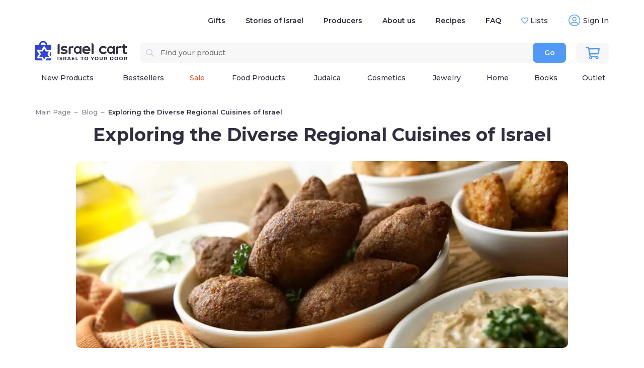

--- FILE ---
content_type: text/html; charset=UTF-8
request_url: https://www.israelcart.com/blog/exploring-the-diverse-regional-cuisines-of-israel/
body_size: 19416
content:
<!doctype html>
<html lang="en-US">
<head>
	<meta charset="UTF-8">
	<meta name="viewport" content="width=device-width, initial-scale=1, maximum-scale=1">
	<meta name="apple-mobile-web-app-capable" content="yes">
	<link rel="profile" href="http://gmpg.org/xfn/11">
	<link rel="pingback" href="https://www.israelcart.com/xmlrpc.php">

	<title>Exploring the Diverse Regional Cuisines of Israel - Israel Cart</title>

	<script>window.LH_Props = {};window.LH_Props["recaptcha_key_v2"] = "6LftXUYjAAAAANbJbdDa6pqeDtzrHwEaixJgqBIB";window.LH_Props["recaptcha_key_v3"] = "6LchvcgpAAAAAIKFOtSAXqENkjfI0Ft0LsLjkN_L";window.LH_Props["cookie_is_real_user"] = "lh_real_user";window.LH_Props["levhaolam_theme_name"] = "levhaolam-israelcart";window.LH_Props["lh_microsteps"] = {"referer":"","dest_uri":"\/blog\/exploring-the-diverse-regional-cuisines-of-israel\/","dest_params":"","nonce":"65d3b3ccc8"};window.LH_Props["data_layer_view_cart"] = {"ecommerce":{"currency":"USD","items":[],"affiliation":"Israel Cart","value":0},"event":"view_cart","event_location":"mini_cart"};window.LH_Props["assets_loader"] = [{"type":"css","path":"https:\/\/www.israelcart.com\/wp-content\/themes\/levhaolam-israelcart\/dist\/css\/header_non_critical.css?v=745862cbaf7849291bcff58afa24972d","on":"ready","where":"head"},{"type":"css","path":"https:\/\/www.israelcart.com\/wp-content\/themes\/levhaolam-israelcart\/dist\/css\/search-non-critical.css?v=23520d6fa58fb93bade57a47d9706108","on":"lhUserInteracted lhWindowLoad.4s","where":"head"},{"type":"js","path":"https:\/\/www.israelcart.com\/wp-content\/themes\/levhaolam-israelcart\/dist\/js\/auth-popup.js?v=eb4e2110c99c5a0c65ec3669d6d40def","on":"lhUserInteracted load","where":"head"},{"type":"css","path":"\/wp-content\/themes\/node_modules\/select2\/dist\/css\/select2.min.css","on":"lhLoginPopupOpened","where":"head"},{"type":"js","path":"\/wp-content\/themes\/node_modules\/select2\/dist\/js\/select2.min.js","on":"lhLoginPopupOpened","where":"head"},{"type":"js","path":"https:\/\/www.israelcart.com\/wp-content\/themes\/levhaolam\/dist\/js\/recipes.js?v=6ac326aeba4896cb8c0d209c5b936c09","on":"ready","where":"head"},{"type":"js","path":"\/\/static.klaviyo.com\/onsite\/js\/VnqRfc\/klaviyo.js","on":"lhWindowLoad.4s","where":"head"},{"type":"js","path":"https:\/\/www.israelcart.com\/wp-content\/plugins\/klaviyo\/inc\/js\/kl-identify-browser.js","on":"lhWindowLoad.4s","where":"head"},{"type":"js","path":"https:\/\/www.israelcart.com\/wp-content\/themes\/levhaolam-israelcart\/dist\/js\/main-non-critical.js?v=5b84f67563ca4d908a71bfa8275460d1","on":"lhUserInteracted load","where":"head"}];window.LH_Props["geoplugin_request_timeout"] = "4000";window.LH_Props["klaviyo_nonce"] = "9772cdb9df";window.LH_Props["quick_view_css_url"] = "https:\/\/www.israelcart.com\/wp-content\/themes\/levhaolam-israelcart\/dist\/css\/quickview.css";window.LH_Props["geoplugin_responded"] = false;</script><meta name='robots' content='index, follow, max-image-preview:large, max-snippet:-1, max-video-preview:-1' />
	<style>img:is([sizes="auto" i], [sizes^="auto," i]) { contain-intrinsic-size: 3000px 1500px }</style>
	<link rel="preconnect" href="https://fonts.gstatic.com/" crossorigin>
	<!-- This site is optimized with the Yoast SEO plugin v21.3 - https://yoast.com/wordpress/plugins/seo/ -->
	<link rel="canonical" href="http://1" />
	<meta property="og:locale" content="en_US" />
	<meta property="og:type" content="article" />
	<meta property="og:title" content="Exploring the Diverse Regional Cuisines of Israel - Israel Cart" />
	<meta property="og:description" content="Introduction Israel&#8217;s rich culinary tapestry is influenced by the traditions of various ethnicities and cultures that have settled in the region. In this article, we..." />
	<meta property="og:url" content="https://www.israelcart.com/blog/exploring-the-diverse-regional-cuisines-of-israel/" />
	<meta property="og:site_name" content="Israel Cart" />
	<meta property="article:published_time" content="2023-05-25T10:00:59+00:00" />
	<meta property="article:modified_time" content="2023-06-20T01:17:54+00:00" />
	<meta property="og:image" content="https://www.israelcart.com/wp-content/uploads/2023/05/mezze-kibbeh.jpg" />
	<meta property="og:image:width" content="879" />
	<meta property="og:image:height" content="577" />
	<meta property="og:image:type" content="image/jpeg" />
	<meta name="author" content="David" />
	<meta name="twitter:card" content="summary_large_image" />
	<meta name="twitter:label1" content="Written by" />
	<meta name="twitter:data1" content="David" />
	<meta name="twitter:label2" content="Est. reading time" />
	<meta name="twitter:data2" content="3 minutes" />
	<script type="application/ld+json" class="yoast-schema-graph">{"@context":"https://schema.org","@graph":[{"@type":"Article","@id":"https://www.israelcart.com/blog/exploring-the-diverse-regional-cuisines-of-israel/#article","isPartOf":{"@id":"https://www.israelcart.com/blog/exploring-the-diverse-regional-cuisines-of-israel/"},"author":{"name":"David","@id":"https://www.israelcart.com/#/schema/person/9532308451959d41d4a37c67601b85ca"},"headline":"Exploring the Diverse Regional Cuisines of Israel","datePublished":"2023-05-25T10:00:59+00:00","dateModified":"2023-06-20T01:17:54+00:00","mainEntityOfPage":{"@id":"https://www.israelcart.com/blog/exploring-the-diverse-regional-cuisines-of-israel/"},"wordCount":589,"commentCount":0,"publisher":{"@id":"https://www.israelcart.com/#organization"},"image":{"@id":"https://www.israelcart.com/blog/exploring-the-diverse-regional-cuisines-of-israel/#primaryimage"},"thumbnailUrl":"https://www.israelcart.com/wp-content/uploads/2023/05/mezze-kibbeh.jpg","inLanguage":"en-US","potentialAction":[{"@type":"CommentAction","name":"Comment","target":["https://www.israelcart.com/blog/exploring-the-diverse-regional-cuisines-of-israel/#respond"]}]},{"@type":"WebPage","@id":"https://www.israelcart.com/blog/exploring-the-diverse-regional-cuisines-of-israel/","url":"https://www.israelcart.com/blog/exploring-the-diverse-regional-cuisines-of-israel/","name":"Exploring the Diverse Regional Cuisines of Israel - Israel Cart","isPartOf":{"@id":"https://www.israelcart.com/#website"},"primaryImageOfPage":{"@id":"https://www.israelcart.com/blog/exploring-the-diverse-regional-cuisines-of-israel/#primaryimage"},"image":{"@id":"https://www.israelcart.com/blog/exploring-the-diverse-regional-cuisines-of-israel/#primaryimage"},"thumbnailUrl":"https://www.israelcart.com/wp-content/uploads/2023/05/mezze-kibbeh.jpg","datePublished":"2023-05-25T10:00:59+00:00","dateModified":"2023-06-20T01:17:54+00:00","breadcrumb":{"@id":"https://www.israelcart.com/blog/exploring-the-diverse-regional-cuisines-of-israel/#breadcrumb"},"inLanguage":"en-US","potentialAction":[{"@type":"ReadAction","target":["https://www.israelcart.com/blog/exploring-the-diverse-regional-cuisines-of-israel/"]}]},{"@type":"ImageObject","inLanguage":"en-US","@id":"https://www.israelcart.com/blog/exploring-the-diverse-regional-cuisines-of-israel/#primaryimage","url":"https://www.israelcart.com/wp-content/uploads/2023/05/mezze-kibbeh.jpg","contentUrl":"https://www.israelcart.com/wp-content/uploads/2023/05/mezze-kibbeh.jpg","width":879,"height":577,"caption":"israel food mizze kibbeh"},{"@type":"BreadcrumbList","@id":"https://www.israelcart.com/blog/exploring-the-diverse-regional-cuisines-of-israel/#breadcrumb","itemListElement":[{"@type":"ListItem","position":1,"name":"Home","item":"https://www.israelcart.com/"},{"@type":"ListItem","position":2,"name":"Blog","item":"https://www.israelcart.com/blog/"},{"@type":"ListItem","position":3,"name":"Exploring the Diverse Regional Cuisines of Israel"}]},{"@type":"WebSite","@id":"https://www.israelcart.com/#website","url":"https://www.israelcart.com/","name":"Israel Cart","description":"","publisher":{"@id":"https://www.israelcart.com/#organization"},"potentialAction":[{"@type":"SearchAction","target":{"@type":"EntryPoint","urlTemplate":"https://www.israelcart.com/?s={search_term_string}"},"query-input":"required name=search_term_string"}],"inLanguage":"en-US"},{"@type":"Organization","@id":"https://www.israelcart.com/#organization","name":"Israel Cart","url":"https://www.israelcart.com/","logo":{"@type":"ImageObject","inLanguage":"en-US","@id":"https://www.israelcart.com/#/schema/logo/image/","url":"https://www.israelcart.com/wp-content/uploads/2025/04/logo-mobile.png","contentUrl":"https://www.israelcart.com/wp-content/uploads/2025/04/logo-mobile.png","width":116,"height":116,"caption":"Israel Cart"},"image":{"@id":"https://www.israelcart.com/#/schema/logo/image/"}},{"@type":"Person","@id":"https://www.israelcart.com/#/schema/person/9532308451959d41d4a37c67601b85ca","name":"David","image":{"@type":"ImageObject","inLanguage":"en-US","@id":"https://www.israelcart.com/#/schema/person/image/","url":"https://secure.gravatar.com/avatar/9c96d9a41aa4f8dd05f349a9507cb6cafb32854809c66da3d174e0d84f103a22?s=96&d=mm&r=g","contentUrl":"https://secure.gravatar.com/avatar/9c96d9a41aa4f8dd05f349a9507cb6cafb32854809c66da3d174e0d84f103a22?s=96&d=mm&r=g","caption":"David"},"url":"https://www.israelcart.com/blog/author/davidglevhaolam-com/"}]}</script>
	<!-- / Yoast SEO plugin. -->


<link rel='dns-prefetch' href='//fonts.googleapis.com' />
<style id='safe-svg-svg-icon-style-inline-css' type='text/css'>
.safe-svg-cover{text-align:center}.safe-svg-cover .safe-svg-inside{display:inline-block;max-width:100%}.safe-svg-cover svg{height:100%;max-height:100%;max-width:100%;width:100%}

</style>
<link rel='stylesheet' id='it-gift-dropdown-css-css' href='https://www.israelcart.com/wp-content/plugins/ithemeland-free-gifts-for-woocommerce/frontend/assets/css/dropdown/dropdown.css?ver=6.8.2' type='text/css' media='all' />
<link rel='stylesheet' id='google-fonts-css' href='https://fonts.googleapis.com/css?family=Montserrat:100,300,400,500,600,700,800,900&#038;display=swap' type='text/css' media='all' />
<link rel='stylesheet' id='free-gift-css' href='https://www.israelcart.com/wp-content/themes/levhaolam-israelcart/dist/css/free-gift.css?ver=1765628771' type='text/css' media='all' />
<link rel='stylesheet' id='levhaolam_levhaolam-israelcart_dist_css_blog_css-css' href='https://www.israelcart.com/wp-content/themes/levhaolam-israelcart/dist/css/blog.css?ver=2b9b6eb38efa65e9cedd5a0262f40cac' type='text/css' media='all' />
<link rel='stylesheet' id='levhaolam_levhaolam-israelcart_dist_css_main_css-css' href='https://www.israelcart.com/wp-content/themes/levhaolam-israelcart/dist/css/main.css?ver=b96eeb47bbc71994facbae02ae8dbd55' type='text/css' media='all' />
<link rel='stylesheet' id='levhaolam_levhaolam-israelcart_dist_css_filters_css-css' href='https://www.israelcart.com/wp-content/themes/levhaolam-israelcart/dist/css/filters.css?ver=003a9870ed7a46f0662ab21f072d9fd2' type='text/css' media='all' />
<link rel='shortlink' href='https://www.israelcart.com/?p=68550' />
        <script type="text/javascript" src="//dynamic.criteo.com/js/ld/ld.js?a=120246" async="true"></script>
            <script type="text/javascript">
                var deviceType = /iPad/.test(navigator.userAgent) ? "t" : /Mobile|iP(hone|od)|Android|BlackBerry|IEMobile|Silk/.test(navigator.userAgent) ? "m" : "d";
                window.criteo_q = window.criteo_q || [];
                window.criteo_q.push(  {"event":"setAccount","account":120246},
                  {"event":"setSiteType","type":deviceType,"ecpplugin":"woocommerce-mc"},
                  {"event":"setEmail","email":"","hash_method":"sha256"},
                  {"event":"setZipcode","zipcode":""},
                  {"event":"viewPage"} );
            </script>
            

		<!-- Google Tag Manager -->
		<script>
            (function ( w, d, s, l, i ) {
                w[l] = w[l] || [];
                w[l].push( { 'gtm.start': new Date().getTime(), event: 'gtm.js' } );
                var f = d.getElementsByTagName( s )[0], j = d.createElement( s ), dl = l != 'dataLayer' ? '&l=' + l : '';
                j.async = true;
                j.src = 'https://www.googletagmanager.com/gtm.js?id=' + i + dl + '';
                f.parentNode.insertBefore( j, f );
            })( window, document, 'script', 'dataLayer', 'GTM-PMSZQLS' );
		</script>
		<!-- End Google Tag Manager -->

        		<script>
			//let Levhaolam_Filters_ajax_url = 'https://www.israelcart.com/wp-admin/admin-ajax.php?action=lh_products';
			window.Levhaolam_Filters_ajax_url = 'https://www.israelcart.com/wp-content/themes/levhaolam/inc/filters/ajax.php';
            window.Levhaolam_Filters_wait_before_reload_ajax = 100;
            window.Levhaolam_Filters_wait_scroll_before_reload_ajax = 100;
						window.Levhaolam_Filters_url_param_keys_include = ["s","utm_source","utm_medium","utm_campaign","utm_term","utm_content"];
																				</script>
		<style id='lh_banner_style_css' rel='stylesheet'></style><script type="application/ld+json">{"@context":"https:\/\/schema.org\/","@type":"Article","mainEntityOfPage":{"@type":"WebPage","@id":"https:\/\/www.israelcart.com\/blog\/exploring-the-diverse-regional-cuisines-of-israel\/"},"headline":"Exploring the Diverse Regional Cuisines of Israel","description":"Introduction Israels rich culinary tapestry is influenced by the traditions of various ethnicities and cultures that have settled in the region In this article we","image":["https:\/\/www.israelcart.com\/wp-content\/uploads\/2023\/05\/mezze-kibbeh.jpg"],"datePublished":"2023-05-25","dateModified":"2023-06-20","articleBody":"Introduction Israels rich culinary tapestry is influenced by the traditions of various ethnicities and cultures that have settled in the region In this article we will explore the distinct regional cuisines of Israel highlighting their unique flavors ingredients and the wide array of Israeli products available at Israel Cart including their delicious Israeli food products The North Galilee and the Golan Heights The lush landscapes of Galilee and the Golan Heights provide a rich environment for agriculture resulting in a regional cuisine that focuses on fresh locally sourced ingredients Druze Cuisine The Druze community is renowned for its mouthwatering dishes featuring a wide array of mezze and heartier fare like mansaf lamb cooked in yogurt and sinye meat and eggplant stewLebanese Influence The proximity to Lebanon brings flavors from this neighboring country with dishes like kibbeh and shawarma being popular The Coastal Plains Tel Aviv and Haifa The coastal areas of Israel including the cities of Tel Aviv and Haifa are known for their vibrant culinary scene characterized by an emphasis on fresh seafood and Mediterranean flavors Seafood Delicacies Seafood is a staple in this region with dishes such as chraime a spicy fish stew and calamari stuffed with rice herbs and pine nutsFusion Cuisine Tel Aviv and Haifa are melting pots of diverse cultures resulting in innovative fusion cuisine with signature dishes like sabich and shakshuka Jerusalem A Crossroads of Cultures Jerusalem the heart of Israel is a treasure trove of culinary delights that reflect the citys rich history and diverse cultural influences Jewish Cuisine Jerusalems Jewish community is known for its traditional Ashkenazi and Sephardic dishes such as gefilte fish and shakshuka respectivelyPalestinian Cuisine The citys Palestinian community offers a variety of dishes characterized by the use of fresh vegetables legumes and olive oil such as maqluba and musakhan The South Negev Desert and Eilat The arid landscapes of the Negev Desert and the coastal city of Eilat are home to unique culinary traditions that showcase the resourcefulness and adaptability of their inhabitants Bedouin Cuisine The nomadic Bedouin people have developed a cuisine that is both hearty and practical with dishes such as zarb and fatootEilats Coastal Cuisine Eilat offers a variety of seafood dishes that draw inspiration from both Mediterranean and Middle Eastern culinary traditions such as sayadieh and grilled fish with chermoula Israeli Street Food and Beverages Israels thriving street food culture and vibrant wine and beverage scene are integral parts of the nations culinary heritage Street Food From falafel and shawarma to malawach and kanafeh Israeli street food offers a delicious and accessible way to experience the diverse flavors of the nationWine and Beverages Israels modern wine industry has flourished in recent years producing internationally acclaimed wines Traditional beverages such as arak Turkish coffee and mintinfused lemonade are also popular Enjoy your choice of Israeli foods and beverages by browsing the selection of Israeli food products at Israel Cart Conclusion Israels diverse regional cuisines offer a mouthwatering journey through the countrys rich history and cultural tapestry From the fresh flavors of the north to the hearty Bedouin dishes of the Negev Desert Israels regional cuisine is sure to captivate your senses By exploring the wide range of Israeli products and food items available at Israel Cart you can bring the authentic flavors of Israels diverse regions to your table creating a memorable culinary experience for you and your loved ones","wordcount":565,"author":{"@type":"Person","name":"David","SameAs":"https:\/\/www.israelcart.com\/blog\/author\/davidglevhaolam-com\/"},"publisher":{"@type":"Organization","name":"Israel Cart","logo":{"@type":"ImageObject","url":"https:\/\/www.israelcart.com\/wp-content\/uploads\/2023\/03\/logo-pc.svg"}}}</script><link rel="manifest" href="/wp-admin/admin-ajax.php?action=lh_webmanifest" />	<noscript><style>.woocommerce-product-gallery{ opacity: 1 !important; }</style></noscript>
	<link rel="icon" href="https://www.israelcart.com/wp-content/themes/levhaolam-israelcart/dist/images/favicons/favicon.svg" sizes="32x32" />
<link rel="icon" href="https://www.israelcart.com/wp-content/themes/levhaolam-israelcart/dist/images/favicons/favicon.svg" sizes="192x192" />
<meta name="msapplication-TileImage" content="https://www.israelcart.com/wp-content/themes/levhaolam-israelcart/dist/images/favicons/favicon.svg" />
<link rel="apple-touch-icon" href="/wp-content/themes/levhaolam-israelcart/dist/images/apple-touch-icons/apple-touch-icon.png">
<link rel="apple-touch-icon" sizes="180x180" href="/wp-content/themes/levhaolam-israelcart/dist/images/apple-touch-icons/apple-touch-icon-180x180.png">
<link rel="apple-touch-icon" sizes="152x152" href="/wp-content/themes/levhaolam-israelcart/dist/images/apple-touch-icons/apple-touch-icon-152x152.png">
<link rel="apple-touch-icon" sizes="167x167" href="/wp-content/themes/levhaolam-israelcart/dist/images/apple-touch-icons/apple-touch-icon-167x167.png">
<link rel="apple-touch-icon" sizes="120x120" href="/wp-content/themes/levhaolam-israelcart/dist/images/apple-touch-icons/apple-touch-icon-120x120.png">
<style id="wpforms-css-vars-root">
				:root {
					--wpforms-field-border-radius: 3px;
--wpforms-field-background-color: #ffffff;
--wpforms-field-border-color: rgba( 0, 0, 0, 0.25 );
--wpforms-field-text-color: rgba( 0, 0, 0, 0.7 );
--wpforms-label-color: rgba( 0, 0, 0, 0.85 );
--wpforms-label-sublabel-color: rgba( 0, 0, 0, 0.55 );
--wpforms-label-error-color: #d63637;
--wpforms-button-border-radius: 3px;
--wpforms-button-background-color: #066aab;
--wpforms-button-text-color: #ffffff;
--wpforms-field-size-input-height: 43px;
--wpforms-field-size-input-spacing: 15px;
--wpforms-field-size-font-size: 16px;
--wpforms-field-size-line-height: 19px;
--wpforms-field-size-padding-h: 14px;
--wpforms-field-size-checkbox-size: 16px;
--wpforms-field-size-sublabel-spacing: 5px;
--wpforms-field-size-icon-size: 1;
--wpforms-label-size-font-size: 16px;
--wpforms-label-size-line-height: 19px;
--wpforms-label-size-sublabel-font-size: 14px;
--wpforms-label-size-sublabel-line-height: 17px;
--wpforms-button-size-font-size: 17px;
--wpforms-button-size-height: 41px;
--wpforms-button-size-padding-h: 15px;
--wpforms-button-size-margin-top: 10px;

				}
			</style>
			<script type="text/javascript">
			var rumMOKey = "b0df160965e1576482379e8e99fced31";
			(function () {
				if ( window.performance && window.performance.timing && window.performance.navigation ) {
					var site24x7_rum_beacon = document.createElement( 'script' );
					site24x7_rum_beacon.async = true;
					site24x7_rum_beacon.setAttribute(
						'src',
						'//static.site24x7rum.com/beacon/site24x7rum-min.js?appKey=' + rumMOKey
					);
					document.getElementsByTagName( 'head' )[0].appendChild( site24x7_rum_beacon );
				}
			})( window )
		</script>
	
</head>
<body class="wp-singular post-template-default single single-post postid-68550 single-format-standard wp-theme-levhaolam wp-child-theme-levhaolam-israelcart _blog_exploring-the-diverse-regional-cuisines-of-israel_ is_user_guest theme-levhaolam woocommerce-no-js theme_child-levhaolam-israelcart" data-current_currency = "USD" data-coutry_code="" data-currency_symbol="$">

<!-- Google Tag Manager (noscript) -->
<noscript>
	<iframe src="https://www.googletagmanager.com/ns.html?id=GTM-PMSZQLS" height="0" width="0" style="display:none;visibility:hidden"></iframe>
</noscript>
<!-- End Google Tag Manager (noscript) -->

<div class="lh-before-header">
    </div>



<div class="site_wraper">

<header class="header-main">
	<div class="header-desktop">
		<div class="header__wrap">
			<div class="container col-full">
				<div class="header__content">
					<div class="header__top">
						<div class="header__logo">
							<a href="https://www.israelcart.com" class="header__logo" rel="home">
																	<img src="https://www.israelcart.com/wp-content/uploads/2023/03/logo-pc.svg" alt="Logo" width="183" height="40">
																</a>
						</div>
						<div class="header__right">
							<div class="header-top-menu">
								
<ul class="">
				<li>
                <div class="top-item has-subitems">
                                            <a class="" href="https://www.israelcart.com/product_keywords/gifts/">
                            Gifts                        </a>
                                                <div class="sub-items" style="position: absolute;">
                                                            <a class="sub-item " href="https://www.israelcart.com/product_keywords/jewish-gifts/">
                                    Jewish Gifts                                </a>
                                                                <a class="sub-item " href="https://www.israelcart.com/product_keywords/gifts-from-israel/">
                                    Gifts from Israel                                </a>
                                                                <a class="sub-item " href="https://www.israelcart.com/product_keywords/rosh-hashanah-gifts/">
                                    Rosh Hashanah Gifts                                </a>
                                                        </div>
                                        </div>
			</li>
					<li>
                <div class="top-item">
                                            <a class="" href="https://stories.israelcart.com/main">
                            Stories of Israel                        </a>
                                        </div>
			</li>
					<li>
                <div class="top-item">
                                            <a class="" href="https://www.israelcart.com/producers/">
                            Producers                        </a>
                                        </div>
			</li>
					<li>
                <div class="top-item">
                                            <a class="" href="https://www.israelcart.com/about-us/">
                            About us                        </a>
                                        </div>
			</li>
					<li>
                <div class="top-item">
                                            <a class="" href="https://www.israelcart.com/recipes/">
                            Recipes                        </a>
                                        </div>
			</li>
					<li>
                <div class="top-item">
                                            <a class="" href="https://www.israelcart.com/faq/">
                            FAQ                        </a>
                                        </div>
			</li>
					<li>
                <div class="top-item">
                                            <a class="favorites" href="https://www.israelcart.com/my-account/favorites/">
                            Lists                        </a>
                                        </div>
			</li>
				<li>
							<a class="account out"
				   href="https://www.israelcart.com/my-account/">
					<div class="icon">
						<i class="lh-icon-user-circle-light"></i>
					</div>
					<div class="text">
						Sign In
					</div>
				</a>
					</li>
	</ul>
							</div>

							<div class="header__middle">
								<div class="lh_dropdown_search">
									<form data-dropdown_search="form"
	  data-dropdown_search-status="default"
	  method="get" action="https://www.israelcart.com"
	  data-js-search
>
	<div class="input_wrap">
		<label for="header_search_field"><i class="lh-icon-search-regular"></i></label>
		<input id="header_search_field" autocomplete="off" name="s" maxlength="100" placeholder="Find your product"
			   data-dropdown_search="input"/>
		<button type="submit" data-dropdown_search="search">Go</button>
		<span class="icon icon_search"></span>
		<span class="icon icon_error"><i class="lh-icon-exclamation-triangle-regular"></i></span>
		<span class="icon icon_loading"></span>
		<span class="icon icon_clear" data-dropdown_search="clear"><i class="lh-icon-times-regular"></i></span>
	</div>
	<div class="search_result_wrap">
		<div class="search_result empty" data-dropdown_search="result"></div>
	</div>
</form>
								</div>

								<div class="mini_cart_wrap">
									<div class="widget_shopping_cart_content">
										
<div class="header-mini_cart">
	<div class="your-cart mini-cart__trigger empty"
	 data-js-check-empty-cart
	 data-js-open-mini-cart
>
	<div class="tooltip">Your cart</div>
	<div class="mini_cart__icons">
		<i class="mini-cart-icon"></i>
	</div>

	<div class="mini_cart__count">
			</div>

	<div class="info">
		<div class="text-1">
			Cart
		</div>
		<div class="text-2">
			items
		</div>
	</div>
</div>
			<div class="mini-cart__wrapper" data-js-mini-cart-wrapper>
		<div class="mini-cart">
			<div data-js-cart-loader class="global-loader absolute"><span class="loader"></span></div>
			<div class="woocommerce-mini-cart">
				<div class="mini-cart__title">
					Shopping cart					<div class="mini-cart__close" data-js-close-mini-cart>
						<i class="lh-icon-times-light"></i>
					</div>
				</div>
                					<p class="mini-cart__empty-message">
						No products in the cart.					</p>
							</div>
		</div>
	</div>
	</div>
									</div>
								</div>
							</div>
						</div>
					</div>
					<div class="header_bottom">
						<div data-js-menu="menu-bottom">
							
<ul class="header-bottom-menu">
				<li class=""
				data-image="">
				<a class="" href="https://www.israelcart.com/new-products/">
					<span>New Products</span>
				</a>

							</li>
					<li class=""
				data-image="">
				<a class="" href="https://www.israelcart.com/bestsellers/">
					<span>Bestsellers</span>
				</a>

							</li>
					<li class=""
				data-image="">
				<a class="red" href="https://www.israelcart.com/sale/">
					<span>Sale</span>
				</a>

							</li>
					<li class="has_submenu"
				data-image="">
				<a class="" href="https://www.israelcart.com/product-category/food-products/">
					<span>Food Products</span>
				</a>

							</li>
					<li class="has_submenu"
				data-image="">
				<a class="" href="https://www.israelcart.com/product-category/judaica/">
					<span>Judaica</span>
				</a>

							</li>
					<li class="has_submenu"
				data-image="">
				<a class="" href="https://www.israelcart.com/product-category/cosmetics/">
					<span>Cosmetics</span>
				</a>

							</li>
					<li class="has_submenu"
				data-image="">
				<a class="" href="https://www.israelcart.com/product-category/jewelry/">
					<span>Jewelry</span>
				</a>

							</li>
					<li class="has_submenu"
				data-image="">
				<a class="" href="https://www.israelcart.com/product-category/home/">
					<span>Home</span>
				</a>

							</li>
					<li class="has_submenu"
				data-image="">
				<a class="" href="https://www.israelcart.com/product-category/books/">
					<span>Books</span>
				</a>

							</li>
					<li class=""
				data-image="">
				<a class="" href="https://www.israelcart.com/product-tag/outlet/">
					<span>Outlet</span>
				</a>

							</li>
			</ul>
						</div>
					</div>
				</div>
			</div>
		</div>
	</div>

	<div class="header-mobile">
		<div class="header__wrap">
			<div class="container col-full">
				<div class="header__content">
					<div class="header__top">
						<button data-mobile-menu="open" aria-label="Open Menu" id="header__mobile_menu"
								class="header__mobile_menu"></button>
						<a href="https://www.israelcart.com" class="header__logo" rel="home">
															<img src="https://www.israelcart.com/wp-content/uploads/2023/03/logo-mob.svg" width="160" height="34" alt="Logo">
														</a>

						<div class="mini_cart_wrap">
							<div class="widget_shopping_cart_content">
								
<div class="header-mini_cart">
	<div class="your-cart mini-cart__trigger empty"
	 data-js-check-empty-cart
	 data-js-open-mini-cart
>
	<div class="tooltip">Your cart</div>
	<div class="mini_cart__icons">
		<i class="mini-cart-icon"></i>
	</div>

	<div class="mini_cart__count">
			</div>

	<div class="info">
		<div class="text-1">
			Cart
		</div>
		<div class="text-2">
			items
		</div>
	</div>
</div>
			<div class="mini-cart__wrapper" data-js-mini-cart-wrapper>
		<div class="mini-cart">
			<div data-js-cart-loader class="global-loader absolute"><span class="loader"></span></div>
			<div class="woocommerce-mini-cart">
				<div class="mini-cart__title">
					Shopping cart					<div class="mini-cart__close" data-js-close-mini-cart>
						<i class="lh-icon-times-light"></i>
					</div>
				</div>
                					<p class="mini-cart__empty-message">
						No products in the cart.					</p>
							</div>
		</div>
	</div>
	</div>
							</div>
						</div>
					</div>
                    					<div class="main_menu">
						<div data-js-menu="menu-bottom">
							
<ul class="header-bottom-menu">
				<li class=""
				data-image="">
				<a class="" href="https://www.israelcart.com/new-products/">
					<span>New Products</span>
				</a>

							</li>
					<li class=""
				data-image="">
				<a class="" href="https://www.israelcart.com/bestsellers/">
					<span>Bestsellers</span>
				</a>

							</li>
					<li class=""
				data-image="">
				<a class="red" href="https://www.israelcart.com/sale/">
					<span>Sale</span>
				</a>

							</li>
					<li class="has_submenu"
				data-image="">
				<a class="" href="https://www.israelcart.com/product-category/food-products/">
					<span>Food Products</span>
				</a>

							</li>
					<li class="has_submenu"
				data-image="">
				<a class="" href="https://www.israelcart.com/product-category/judaica/">
					<span>Judaica</span>
				</a>

							</li>
					<li class="has_submenu"
				data-image="">
				<a class="" href="https://www.israelcart.com/product-category/cosmetics/">
					<span>Cosmetics</span>
				</a>

							</li>
					<li class="has_submenu"
				data-image="">
				<a class="" href="https://www.israelcart.com/product-category/jewelry/">
					<span>Jewelry</span>
				</a>

							</li>
					<li class="has_submenu"
				data-image="">
				<a class="" href="https://www.israelcart.com/product-category/home/">
					<span>Home</span>
				</a>

							</li>
					<li class="has_submenu"
				data-image="">
				<a class="" href="https://www.israelcart.com/product-category/books/">
					<span>Books</span>
				</a>

							</li>
					<li class=""
				data-image="">
				<a class="" href="https://www.israelcart.com/product-tag/outlet/">
					<span>Outlet</span>
				</a>

							</li>
			</ul>
						</div>
					</div>
					<div class="lh_dropdown_search">
						<form data-dropdown_search="form"
	  data-dropdown_search-status="default"
	  method="get" action="https://www.israelcart.com"
	  data-js-search
>
	<div class="input_wrap">
		<label for="header_search_field"><i class="lh-icon-search-regular"></i></label>
		<input id="header_search_field" autocomplete="off" name="s" maxlength="100" placeholder="Find your product"
			   data-dropdown_search="input"/>
		<button type="submit" data-dropdown_search="search">Go</button>
		<span class="icon icon_search"></span>
		<span class="icon icon_error"><i class="lh-icon-exclamation-triangle-regular"></i></span>
		<span class="icon icon_loading"></span>
		<span class="icon icon_clear" data-dropdown_search="clear"><i class="lh-icon-times-regular"></i></span>
	</div>
	<div class="search_result_wrap">
		<div class="search_result empty" data-dropdown_search="result"></div>
	</div>
</form>
					</div>
				</div>
			</div>
		</div>
	</div>
</header>
<div class="header-mobile__menu-wrap mobmenu-content" data-mobile-menu="panel">
	<div class="menu__content_outer">
		<div class="menu__content_inner">
			<div class="menu__content">
				<div data-js-menu="mobile-menu">
								</div>
	<div class="menu_item_block auth_block">
		<div class="title">
			Account
		</div>

		<div class="actions">
			<button class="signin" data-id="signin" data-js-open-popup>
				Sign In
			</button>

			<button class="signup" data-id="signup" data-js-open-popup>
				Create An Account
			</button>
		</div>
	</div>

<div data-js-klaviyo-subscribe-form-item>
    <div class="klaviyo-subscribe-form" data-js-klaviyo-subscribe-wrapper>
        <div class="klaviyo-form--content">
            <div class="klaviyo-form--image">
                <img width="80" src="https://www.israelcart.com/wp-content/themes/levhaolam-israelcart/dist/images/klaviyo-banner/email-heart.png" alt="Letter">
            </div>
            <div class="klaviyo-form--text">
                Subscribe to our newsletter:
                <ul>
                    <li>Learn about Israel</li>
                    <li>Discover new items</li>
                    <li>Get updates</li>
                </ul>
            </div>
        </div>
        <form data-js-klaviyo-subscribe-form action="#" class="klaviyo-form" data-js-location="Hamburger menu">
            <div class="klaviyo-form--input-wrapper">
                <input data-js-klaviyo-subscribe-name class="klaviyo-form--input" type="text" name="klaviyo-name"
                       placeholder="Your name">
                <div class="klaviyo-form--input-error">
                    Please enter your name
                </div>
            </div>
            <div class="klaviyo-form--input-wrapper">
                <input data-js-klaviyo-subscribe-email class="klaviyo-form--input" type="text" name="klaviyo-email"
                       placeholder="Your e-mail">
                <div class="klaviyo-form--input-error">
                    Please enter a valid email
                </div>
            </div>
            <button class="klaviyo-form--submit ripple">
                <span class="klaviyo-form--submit-text">
                    Subscribe
                <span class="klaviyo-form--loader"><i class="lh-icon-spinner-regular lh-spin"></i></span>
                </span>
            </button>
            <input type="hidden" name="lh_grecaptcha-klaviyo_subscribe_form" data-js-grecaptcha-v3="0" data-js-grecaptcha-action="klaviyo_subscribe_form"/>        </form>
    </div>
    <div class="klaviyo-subscribe-form klaviyo-subscribe--success" data-js-klaviyo-subscribe-success>
        Success! <br> You are now subscribed to our newsletter
    </div>
</div>

<div class="menu_item_block contact_block">
	<div class="title">
		Contact Us

					<ul class="social">
									<li>
						<a href="https://www.facebook.com/israelcart.online" rel="nofollow,noopener" target="_blank">
							<i class="lh-icon-facebook"></i>
						</a>
					</li>
									<li>
						<a href="https://www.instagram.com/israel_cart/" rel="nofollow,noopener" target="_blank">
							<i class="lh-icon-instagram"></i>
						</a>
					</li>
									<li>
						<a href="https://www.pinterest.com/israelcartshop/" rel="nofollow,noopener" target="_blank">
							<i class="lh-icon-pinterest"></i>
						</a>
					</li>
							</ul>
			</div>

	<ul class="contact_info">
						<li>
					<b>USA: </b>
					<a class="phone" href="tel:+1(970) 4595 551">
						+1(970) 4595 551					</a>
				</li>
								<li>
					<b>IL: </b>
					<a class="phone" href="tel:+972 (76) 599 6363">
						+972 (76) 599 6363					</a>
				</li>
				
		<li>
			<a class="email" href="mailto:support@israelcart.com">
				support@israelcart.com			</a>
		</li>
	</ul>
</div>

<div class="menu_item_block shop_menu">
	<ul id="menu-support" class="menu"><li id="menu-item-16661" class="menu-item menu-item-type-post_type menu-item-object-page menu-item-16661"><a href="https://www.israelcart.com/terms-and-conditions/">Terms and Conditions</a></li>
<li id="menu-item-16707" class="menu-item menu-item-type-post_type menu-item-object-page menu-item-privacy-policy menu-item-16707"><a rel="privacy-policy" href="https://www.israelcart.com/privacy-policy/">Privacy Policy</a></li>
<li id="menu-item-16712" class="menu-item menu-item-type-post_type menu-item-object-page menu-item-16712"><a href="https://www.israelcart.com/return-policy/">Return Policy</a></li>
<li id="menu-item-16713" class="menu-item menu-item-type-post_type menu-item-object-page menu-item-16713"><a href="https://www.israelcart.com/shipping-policy/">Shipping policy</a></li>
</ul></div>
</div>
</div>
</div>
</div>
<div class="col-full main-content main-content-without-aside">
    <main>
<div class="lh_breadcrumb"><nav class="woocommerce-breadcrumb" aria-label="Breadcrumb"><a href="https://www.israelcart.com">Main Page</a><span class="separator">–</span><a href="https://www.israelcart.com/blog/">Blog</a><span class="separator">–</span><span>Exploring the Diverse Regional Cuisines of Israel</span></nav></div>
	<div class="lh_blog_single_handle">
		<h1><strong>Exploring the Diverse Regional Cuisines of Israel</strong></h1>
	</div>
	<div class="lh_blog_single_main_thumbnail">
		<img  data-js-images-lazy-load data-js-webp="https://www.israelcart.com/wp-content/webp-express/webp-images/doc-root/wp-content/uploads/2023/05/mezze-kibbeh.jpg.webp" data-js-original-image="https://www.israelcart.com/wp-content/uploads/2023/05/mezze-kibbeh.jpg" src="https://www.israelcart.com/wp-content/themes/levhaolam/dist/images/plug.png" alt="Post image">
	</div>
	<div class="woocommerce-notices-wrapper"></div>
	<div class="lh_blog_single_entire_content">
		
<h2 class="wp-block-heading"><strong>Introduction</strong></h2>



<p>Israel&#8217;s rich culinary tapestry is influenced by the traditions of various ethnicities and cultures that have settled in the region. In this article, we will explore the distinct regional cuisines of Israel, highlighting their unique flavors, ingredients, and the wide array of Israeli products available at Israel Cart, including their delicious <a href="https://www.israelcart.com/product-category/food-products/">Israeli food products</a>.</p>



<h2 class="wp-block-heading"><strong>The North: Galilee and the Golan Heights</strong></h2>



<p>The lush landscapes of Galilee and the Golan Heights provide a rich environment for agriculture, resulting in a regional cuisine that focuses on fresh, locally sourced ingredients.</p>



<ul class="wp-block-list"><li><strong>Druze Cuisine:</strong> The Druze community is renowned for its mouthwatering dishes, featuring a wide array of mezze and heartier fare like mansaf (lamb cooked in yogurt) and sinye (meat and eggplant stew).</li><li><strong>Lebanese Influence:</strong> The proximity to Lebanon brings flavors from this neighboring country, with dishes like kibbeh and shawarma being popular.</li></ul>



<h2 class="wp-block-heading"><strong>The Coastal Plains: Tel Aviv and Haifa</strong></h2>



<figure class="wp-block-image size-full"><a href="https://www.israelcart.com/wp-content/uploads/2023/05/tel-aviv-beach-paradise.jpg"><img fetchpriority="high" decoding="async" width="883" height="435" src="https://www.israelcart.com/wp-content/uploads/2023/05/tel-aviv-beach-paradise.jpg" alt="tel aviv city beach" class="wp-image-68547" srcset="https://www.israelcart.com/wp-content/uploads/2023/05/tel-aviv-beach-paradise.jpg 883w, https://www.israelcart.com/wp-content/uploads/2023/05/tel-aviv-beach-paradise-300x148.jpg 300w, https://www.israelcart.com/wp-content/uploads/2023/05/tel-aviv-beach-paradise-768x378.jpg 768w, https://www.israelcart.com/wp-content/uploads/2023/05/tel-aviv-beach-paradise-480x236.jpg 480w, https://www.israelcart.com/wp-content/uploads/2023/05/tel-aviv-beach-paradise-600x296.jpg 600w" sizes="(max-width: 883px) 100vw, 883px" /></a></figure>



<p>The coastal areas of Israel, including the cities of Tel Aviv and Haifa, are known for their vibrant culinary scene, characterized by an emphasis on fresh seafood and Mediterranean flavors.</p>



<ul class="wp-block-list"><li><strong>Seafood Delicacies:</strong> Seafood is a staple in this region, with dishes such as chraime (a spicy fish stew), and calamari stuffed with rice, herbs, and pine nuts.</li><li><strong>Fusion Cuisine:</strong> Tel Aviv and Haifa are melting pots of diverse cultures, resulting in innovative fusion cuisine, with signature dishes like sabich and shakshuka.</li></ul>



<h2 class="wp-block-heading"><strong>Jerusalem: A Crossroads of Cultures</strong></h2>



<p>Jerusalem, the heart of Israel, is a treasure trove of culinary delights that reflect the city&#8217;s rich history and diverse cultural influences.</p>



<ul class="wp-block-list"><li><strong>Jewish Cuisine:</strong> Jerusalem&#8217;s Jewish community is known for its traditional Ashkenazi and Sephardic dishes, such as gefilte fish and shakshuka, respectively.</li><li><strong>Palestinian Cuisine:</strong> The city&#8217;s Palestinian community offers a variety of dishes characterized by the use of fresh vegetables, legumes, and olive oil, such as maqluba and musakhan.</li></ul>



<h2 class="wp-block-heading"><strong>The South: Negev Desert and Eilat</strong></h2>



<p>The arid landscapes of the Negev Desert and the coastal city of Eilat are home to unique culinary traditions that showcase the resourcefulness and adaptability of their inhabitants.</p>



<ul class="wp-block-list"><li><strong>Bedouin Cuisine:</strong> The nomadic Bedouin people have developed a cuisine that is both hearty and practical, with dishes such as zarb and fatoot.</li><li><strong>Eilat&#8217;s Coastal Cuisine:</strong> Eilat offers a variety of seafood dishes that draw inspiration from both Mediterranean and Middle Eastern culinary traditions, such as sayadieh and grilled fish with chermoula.</li></ul>



<h2 class="wp-block-heading"><strong>Israeli Street Food and Beverages</strong></h2>



<p>Israel&#8217;s thriving street food culture and vibrant wine and beverage scene are integral parts of the nation&#8217;s culinary heritage.</p>



<ul class="wp-block-list"><li><strong>Street Food:</strong> From falafel and shawarma to malawach and kanafeh, Israeli street food offers a delicious and accessible way to experience the diverse flavors of the nation.</li><li><strong>Wine and Beverages:</strong> Israel&#8217;s modern wine industry has flourished in recent years, producing internationally acclaimed wines. Traditional beverages, such as arak, Turkish coffee, and mint-infused lemonade, are also popular.</li></ul>



<p>Enjoy your choice of Israeli foods and beverages by browsing the selection of <a href="https://www.israelcart.com/product-category/food-products/">Israeli food products</a> at Israel Cart.</p>



<h2 class="wp-block-heading"><strong>Conclusion</strong></h2>



<p>Israel&#8217;s diverse regional cuisines offer a mouthwatering journey through the country&#8217;s rich history and cultural tapestry. From the fresh flavors of the north to the hearty Bedouin dishes of the Negev Desert, Israel&#8217;s regional cuisine is sure to captivate your senses. By exploring the wide range of Israeli products and food items available at Israel Cart, you can bring the authentic flavors of Israel&#8217;s diverse regions to your table, creating a memorable culinary experience for you and your loved ones.</p>
	</div>
<div class="lh_blog_more_articles_wrap">
	<div class="lh_blog_carousel_label">More Articles</div>
	<div class="lh_blog__loop lh_blog_more_articles owl-carousel" data-js-owl-carousel="{&quot;nav&quot;:true,&quot;scrollbarType&quot;:&quot;scroll&quot;,&quot;responsive&quot;:{&quot;0&quot;:{&quot;items&quot;:1,&quot;stagePadding&quot;:100,&quot;nav&quot;:false},&quot;526&quot;:{&quot;items&quot;:2,&quot;stagePadding&quot;:100,&quot;nav&quot;:false},&quot;756&quot;:{&quot;items&quot;:3,&quot;stagePadding&quot;:100,&quot;nav&quot;:false},&quot;1070&quot;:{&quot;items&quot;:4}}}">
		<a href="https://www.israelcart.com/blog/menorahs-for-hanukkah-and-beyond-exploring-year-round-uses-and-decorative-displays/" class="loop__item">
	<div class="item__thumbnail">
					<img  data-js-images-lazy-load data-js-webp="https://www.israelcart.com/wp-content/webp-express/webp-images/doc-root/wp-content/uploads/2020/06/EJ-HJ-4-F-200x300.jpg.webp" data-js-original-image="https://www.israelcart.com/wp-content/uploads/2020/06/EJ-HJ-4-F-200x300.jpg" src="https://www.israelcart.com/wp-content/themes/levhaolam/dist/images/plug.png"					alt="Post image"/>
			</div>
	<div class="item__title_center">
		<div class="item__title">Menorahs for Hanukkah and Beyond: Exploring Year-Round Uses and Decorative Displays</div>
	</div>
</a>
<a href="https://www.israelcart.com/blog/the-beauty-of-handcrafted-judaica-artisans-preserving-jewish-traditions/" class="loop__item">
	<div class="item__thumbnail">
					<img  data-js-images-lazy-load data-js-webp="https://www.israelcart.com/wp-content/webp-express/webp-images/doc-root/wp-content/uploads/2022/01/01-450x300.jpg.webp" data-js-original-image="https://www.israelcart.com/wp-content/uploads/2022/01/01-450x300.jpg" src="https://www.israelcart.com/wp-content/themes/levhaolam/dist/images/plug.png"					alt="Post image"/>
			</div>
	<div class="item__title_center">
		<div class="item__title">The Beauty of Handcrafted Judaica: Artisans Preserving Jewish Traditions</div>
	</div>
</a>
<a href="https://www.israelcart.com/blog/whats-included-in-our-judaica-gift-sets/" class="loop__item">
	<div class="item__thumbnail">
					<img  data-js-images-lazy-load data-js-webp="https://www.israelcart.com/wp-content/webp-express/webp-images/doc-root/wp-content/uploads/2023/05/jewish-gift-basket-459x300.png.webp" data-js-original-image="https://www.israelcart.com/wp-content/uploads/2023/05/jewish-gift-basket-459x300.png" src="https://www.israelcart.com/wp-content/themes/levhaolam/dist/images/plug.png"					alt="Post image"/>
			</div>
	<div class="item__title_center">
		<div class="item__title">What&#8217;s Included in Our Judaica Gift Sets?</div>
	</div>
</a>
<a href="https://www.israelcart.com/blog/4-authentic-cooking-spices-you-can-buy-from-israel/" class="loop__item">
	<div class="item__thumbnail">
					<img  data-js-images-lazy-load data-js-webp="https://www.israelcart.com/wp-content/webp-express/webp-images/doc-root/wp-content/uploads/2023/05/jewish-spices-culinary-480x221.png.webp" data-js-original-image="https://www.israelcart.com/wp-content/uploads/2023/05/jewish-spices-culinary-480x221.png" src="https://www.israelcart.com/wp-content/themes/levhaolam/dist/images/plug.png"					alt="Post image"/>
			</div>
	<div class="item__title_center">
		<div class="item__title">4 Authentic Cooking Spices You Can Buy From Israel</div>
	</div>
</a>
<a href="https://www.israelcart.com/blog/israel-cart-your-ultimate-destination-for-unique-gifts-on-special-occasions/" class="loop__item">
	<div class="item__thumbnail">
					<img  data-js-images-lazy-load data-js-webp="https://www.israelcart.com/wp-content/webp-express/webp-images/doc-root/wp-content/uploads/2023/05/dead-sea-product-bath-salt-452x300.jpg.webp" data-js-original-image="https://www.israelcart.com/wp-content/uploads/2023/05/dead-sea-product-bath-salt-452x300.jpg" src="https://www.israelcart.com/wp-content/themes/levhaolam/dist/images/plug.png"					alt="Post image"/>
			</div>
	<div class="item__title_center">
		<div class="item__title">Israel Cart: Your Ultimate Destination for Unique Gifts on Special Occasions</div>
	</div>
</a>
<a href="https://www.israelcart.com/blog/judaica-art-beautiful-pieces-for-your-home/" class="loop__item">
	<div class="item__thumbnail">
					<img  data-js-images-lazy-load data-js-webp="https://www.israelcart.com/wp-content/webp-express/webp-images/doc-root/wp-content/uploads/2023/03/9083adad-9d90-48f9-9bc7-d5caf1d9f3ef-453x300.jpg.webp" data-js-original-image="https://www.israelcart.com/wp-content/uploads/2023/03/9083adad-9d90-48f9-9bc7-d5caf1d9f3ef-453x300.jpg" src="https://www.israelcart.com/wp-content/themes/levhaolam/dist/images/plug.png"					alt="Post image"/>
			</div>
	<div class="item__title_center">
		<div class="item__title">Judaica Art: Beautiful Pieces for Your Home</div>
	</div>
</a>
<a href="https://www.israelcart.com/blog/israeli-skin-care-products/" class="loop__item">
	<div class="item__thumbnail">
					<img  data-js-images-lazy-load data-js-webp="https://www.israelcart.com/wp-content/webp-express/webp-images/doc-root/wp-content/uploads/2023/03/6d8c7d4b-56e2-45e1-982b-7de4d946d90e-450x300.jpg.webp" data-js-original-image="https://www.israelcart.com/wp-content/uploads/2023/03/6d8c7d4b-56e2-45e1-982b-7de4d946d90e-450x300.jpg" src="https://www.israelcart.com/wp-content/themes/levhaolam/dist/images/plug.png"					alt="Post image"/>
			</div>
	<div class="item__title_center">
		<div class="item__title">Israeli Skin Care Products</div>
	</div>
</a>
<a href="https://www.israelcart.com/blog/what-is-special-about-israeli-soap/" class="loop__item">
	<div class="item__thumbnail">
					<img  data-js-images-lazy-load data-js-webp="https://www.israelcart.com/wp-content/webp-express/webp-images/doc-root/wp-content/uploads/2023/03/7059c3d7-0e57-471c-9206-da20adc3d8e5-450x300.jpg.webp" data-js-original-image="https://www.israelcart.com/wp-content/uploads/2023/03/7059c3d7-0e57-471c-9206-da20adc3d8e5-450x300.jpg" src="https://www.israelcart.com/wp-content/themes/levhaolam/dist/images/plug.png"					alt="Post image"/>
			</div>
	<div class="item__title_center">
		<div class="item__title">What Is Special About Israeli Soap?</div>
	</div>
</a>
<a href="https://www.israelcart.com/blog/our-most-popular-handmade-israeli-products/" class="loop__item">
	<div class="item__thumbnail">
					<img  data-js-images-lazy-load data-js-webp="https://www.israelcart.com/wp-content/webp-express/webp-images/doc-root/wp-content/uploads/2023/02/bb00b902-16a5-4eb4-abe5-3d404a5306c2-411x300.jpg.webp" data-js-original-image="https://www.israelcart.com/wp-content/uploads/2023/02/bb00b902-16a5-4eb4-abe5-3d404a5306c2-411x300.jpg" src="https://www.israelcart.com/wp-content/themes/levhaolam/dist/images/plug.png"					alt="Post image"/>
			</div>
	<div class="item__title_center">
		<div class="item__title">Our Most Popular Handmade Israeli Products</div>
	</div>
</a>
<a href="https://www.israelcart.com/blog/israeli-jewelry-and-cosmetics-a-guide/" class="loop__item">
	<div class="item__thumbnail">
					<img  data-js-images-lazy-load data-js-webp="https://www.israelcart.com/wp-content/webp-express/webp-images/doc-root/wp-content/uploads/2023/01/fd785818-dad9-4c58-a488-614fd4f281d7-480x278.png.webp" data-js-original-image="https://www.israelcart.com/wp-content/uploads/2023/01/fd785818-dad9-4c58-a488-614fd4f281d7-480x278.png" src="https://www.israelcart.com/wp-content/themes/levhaolam/dist/images/plug.png"					alt="Post image"/>
			</div>
	<div class="item__title_center">
		<div class="item__title">Israeli Jewelry and Cosmetics: A Guide</div>
	</div>
</a>
	</div>
</div>
</main>
</div></div><!-- .col-full -->
</div><!-- #content -->	<footer class="footer-desktop site-footer">
		<div class="top_footer">
			<div class="container col-full">
				<div class="desktop">
					<div class="block_links">
						<div class="footer_links menu-1 footer_logo">
							<a href="/">
																	<img src="https://www.israelcart.com/wp-content/uploads/2023/03/logo-pc.svg"
										 width="146"
										 height="32"
										 alt="Logo">
																</a>

							<ul id="menu-support-1" class="menu"><li class="menu-item menu-item-type-post_type menu-item-object-page menu-item-16661"><a href="https://www.israelcart.com/terms-and-conditions/">Terms and Conditions</a></li>
<li class="menu-item menu-item-type-post_type menu-item-object-page menu-item-privacy-policy menu-item-16707"><a rel="privacy-policy" href="https://www.israelcart.com/privacy-policy/">Privacy Policy</a></li>
<li class="menu-item menu-item-type-post_type menu-item-object-page menu-item-16712"><a href="https://www.israelcart.com/return-policy/">Return Policy</a></li>
<li class="menu-item menu-item-type-post_type menu-item-object-page menu-item-16713"><a href="https://www.israelcart.com/shipping-policy/">Shipping policy</a></li>
</ul>
															<ul class="social">
																			<li>
											<a href="https://www.facebook.com/israelcart.online" target="_blank"
											   rel="nofollow,noopener">
												<i class="lh-icon-facebook"></i>
											</a>
										</li>
																			<li>
											<a href="https://www.instagram.com/israel_cart/" target="_blank"
											   rel="nofollow,noopener">
												<i class="lh-icon-instagram"></i>
											</a>
										</li>
																			<li>
											<a href="https://www.pinterest.com/israelcartshop/" target="_blank"
											   rel="nofollow,noopener">
												<i class="lh-icon-pinterest"></i>
											</a>
										</li>
																	</ul>
													</div>

						<div class="footer_links menu-2">
							<div class="footer-title collapse">
								Extras							</div>

							<ul id="menu-extras" class=""><li id="menu-item-60395" class="menu-item menu-item-type-post_type menu-item-object-page menu-item-60395"><a href="https://www.israelcart.com/about-us/">About us</a></li>
<li id="menu-item-60394" class="menu-item menu-item-type-post_type menu-item-object-page menu-item-60394"><a href="https://www.israelcart.com/blog/">Blog</a></li>
<li id="menu-item-17545" class="menu-item menu-item-type-post_type menu-item-object-page menu-item-17545"><a href="https://www.israelcart.com/faq/">FAQ</a></li>
</ul>						</div>

						<div class="footer_links menu-3">
							<div class="footer-title">
								Contact Us
							</div>

							<ul>
																		<li class="contact_phone">
											<b>USA: </b>
											<a href="tel:+1(970) 4595 551">
												+1(970) 4595 551											</a>
										</li>
																				<li class="contact_phone">
											<b>IL: </b>
											<a href="tel:+972 (76) 599 6363">
												+972 (76) 599 6363											</a>
										</li>
										
																		<li class="contact_work_days">
											Sunday – Thursday										</li>
																				<li class="contact_work_days">
											10:00 AM – 7:00 PM (Israel Time)										</li>
										
								<li class="contact_email">
									<a href="mailto:support@israelcart.com">
										support@israelcart.com									</a>
								</li>
							</ul>

							<div class="klaviyo-subscribe-form-mobile">
								
<div data-js-klaviyo-subscribe-form-item>
    <div class="klaviyo-subscribe-form" data-js-klaviyo-subscribe-wrapper>
        <div class="klaviyo-form--content">
            <div class="klaviyo-form--image">
                <img width="80" src="https://www.israelcart.com/wp-content/themes/levhaolam-israelcart/dist/images/klaviyo-banner/email-heart.png" alt="Letter">
            </div>
            <div class="klaviyo-form--text">
                Subscribe to our newsletter:
                <ul>
                    <li>Learn about Israel</li>
                    <li>Discover new items</li>
                    <li>Get updates</li>
                </ul>
            </div>
        </div>
        <form data-js-klaviyo-subscribe-form action="#" class="klaviyo-form" data-js-location="Footer">
            <div class="klaviyo-form--input-wrapper">
                <input data-js-klaviyo-subscribe-name class="klaviyo-form--input" type="text" name="klaviyo-name"
                       placeholder="Your name">
                <div class="klaviyo-form--input-error">
                    Please enter your name
                </div>
            </div>
            <div class="klaviyo-form--input-wrapper">
                <input data-js-klaviyo-subscribe-email class="klaviyo-form--input" type="text" name="klaviyo-email"
                       placeholder="Your e-mail">
                <div class="klaviyo-form--input-error">
                    Please enter a valid email
                </div>
            </div>
            <button class="klaviyo-form--submit ripple">
                <span class="klaviyo-form--submit-text">
                    Subscribe
                <span class="klaviyo-form--loader"><i class="lh-icon-spinner-regular lh-spin"></i></span>
                </span>
            </button>
            <input type="hidden" name="lh_grecaptcha-klaviyo_subscribe_form" data-js-grecaptcha-v3="0" data-js-grecaptcha-action="klaviyo_subscribe_form"/>        </form>
    </div>
    <div class="klaviyo-subscribe-form klaviyo-subscribe--success" data-js-klaviyo-subscribe-success>
        Success! <br> You are now subscribed to our newsletter
    </div>
</div>
							</div>

						</div>

						<div class="footer_links menu-4">
							<div class="content">
																										<div class="left">
										<img src="https://www.israelcart.com/wp-content/uploads/2023/02/logo-2.svg" alt="Global information logo">
									</div>

									<div class="right">
										<div class="title">
											IL Shop ltd.										</div>

																					<div class="item">
												Luleem Business Center, Kfar Etzion 9091200, Israel											</div>
																					<div class="item">
												Israeli Company Number: 516564515											</div>
																			</div>

															</div>

							<img class="payments-desktop"
								 data-js-images-lazy-load data-js-webp="https://www.israelcart.com/wp-content/webp-express/webp-images/doc-root/wp-content/themes/levhaolam-israelcart/dist/images/payments-desctop.png.webp" data-js-original-image="https://www.israelcart.com/wp-content/themes/levhaolam-israelcart/dist/images/payments-desctop.png" src="https://www.israelcart.com/wp-content/themes/levhaolam/dist/images/plug.png"								 alt="Payment methods">
							<img class="payments-mobile"
								 data-js-images-lazy-load data-js-webp="https://www.israelcart.com/wp-content/webp-express/webp-images/doc-root/wp-content/themes/levhaolam-israelcart/dist/images/payments-mobile.png.webp" data-js-original-image="https://www.israelcart.com/wp-content/themes/levhaolam-israelcart/dist/images/payments-mobile.png" src="https://www.israelcart.com/wp-content/themes/levhaolam/dist/images/plug.png"								 alt="Payment methods">
						</div>

						<div class="footer_links menu-5">
							<img src="https://www.israelcart.com/wp-content/themes/levhaolam-israelcart/dist/images/secure-payment.svg"
								 alt="Secure payment">
							Secure payment
						</div>

						<div class="footer_links menu-6">
							<ul id="menu-support-2" class="menu"><li class="menu-item menu-item-type-post_type menu-item-object-page menu-item-16661"><a href="https://www.israelcart.com/terms-and-conditions/">Terms and Conditions</a></li>
<li class="menu-item menu-item-type-post_type menu-item-object-page menu-item-privacy-policy menu-item-16707"><a rel="privacy-policy" href="https://www.israelcart.com/privacy-policy/">Privacy Policy</a></li>
<li class="menu-item menu-item-type-post_type menu-item-object-page menu-item-16712"><a href="https://www.israelcart.com/return-policy/">Return Policy</a></li>
<li class="menu-item menu-item-type-post_type menu-item-object-page menu-item-16713"><a href="https://www.israelcart.com/shipping-policy/">Shipping policy</a></li>
</ul>						</div>

					</div>
				</div>
			</div>
		</div>
        <div class="col-full klaviyo-subscribe-form-desktop">
            
<div data-js-klaviyo-subscribe-form-item>
    <div class="klaviyo-subscribe-form" data-js-klaviyo-subscribe-wrapper>
        <div class="klaviyo-form--content">
            <div class="klaviyo-form--image">
                <img width="80" src="https://www.israelcart.com/wp-content/themes/levhaolam-israelcart/dist/images/klaviyo-banner/email-heart.png" alt="Letter">
            </div>
            <div class="klaviyo-form--text">
                Subscribe to our newsletter:
                <ul>
                    <li>Learn about Israel</li>
                    <li>Discover new items</li>
                    <li>Get updates</li>
                </ul>
            </div>
        </div>
        <form data-js-klaviyo-subscribe-form action="#" class="klaviyo-form" data-js-location="Footer">
            <div class="klaviyo-form--input-wrapper">
                <input data-js-klaviyo-subscribe-name class="klaviyo-form--input" type="text" name="klaviyo-name"
                       placeholder="Your name">
                <div class="klaviyo-form--input-error">
                    Please enter your name
                </div>
            </div>
            <div class="klaviyo-form--input-wrapper">
                <input data-js-klaviyo-subscribe-email class="klaviyo-form--input" type="text" name="klaviyo-email"
                       placeholder="Your e-mail">
                <div class="klaviyo-form--input-error">
                    Please enter a valid email
                </div>
            </div>
            <button class="klaviyo-form--submit ripple">
                <span class="klaviyo-form--submit-text">
                    Subscribe
                <span class="klaviyo-form--loader"><i class="lh-icon-spinner-regular lh-spin"></i></span>
                </span>
            </button>
            <input type="hidden" name="lh_grecaptcha-klaviyo_subscribe_form" data-js-grecaptcha-v3="0" data-js-grecaptcha-action="klaviyo_subscribe_form"/>        </form>
    </div>
    <div class="klaviyo-subscribe-form klaviyo-subscribe--success" data-js-klaviyo-subscribe-success>
        Success! <br> You are now subscribed to our newsletter
    </div>
</div>
        </div>
		<div class="under_footer">
			© 2025 IL Shop ltd. All rights reserved.
		</div>
	</footer>
	<div class="popup_bg"></div>

<div class="on_added_to_cart">
	<div class="col-full">
		<div class="was_added">
			<img src="https://www.israelcart.com/wp-content/themes/levhaolam-israelcart/dist/images/ico-cart.svg">
			Item was added<br>
			to your cart
		</div>
		<div class="product_info">
			<a href="#" class="product_image"></a>
			<div class="">
				<div class="product_name">
					<a href="#"></a>
				</div>
				<div class="product_price">$35</div>
			</div>
		</div>
		<div class="action">
			<button data-js-open-mini-cart class="view-cart">View cart</button>
			<button class="close">
				<i class="lh-icon-times-light"></i>
			</button>
		</div>
	</div>
</div>
<div class="popup popup_signin"
	 style="">
	<div class="inner">
		<button class="close">
			<i class="lh-icon-times-light"></i>
		</button>

		<div class="logo">
							<img src="https://www.israelcart.com/wp-content/uploads/2023/03/logo-mob.svg">
						</div>

		<div class="login_title">
			Sign in to your account		</div>

		<form class="woocommerce-form woocommerce-form-login login" method="post">
			<div class="woocommerce-notices-wrapper"></div>

			
			<p class="woocommerce-form-row woocommerce-form-row--wide form-row form-row-wide">
				<input type="text"
					   class="woocommerce-Input woocommerce-Input--text input-text"
					   name="username"
					   id="username"
					   autocomplete="username"
					   value=""
					   placeholder=""
				/>
				<label for="username" for="username">
					Email address				</label>
			</p>
			<p class="woocommerce-form-row woocommerce-form-row--wide form-row form-row-wide">
				<input class="woocommerce-Input woocommerce-Input--text input-text"
					   type="password"
					   name="password"
					   id="password"
					   autocomplete="current-password"
					   value=""
					   placeholder=""
				/>
				<label for="password">
					Password				</label>
				<button type="button" class="show_password">
					Show
				</button>
			</p>

			
			<p class="form-row signup-under-form-links">
				<label class="woocommerce-form__label woocommerce-form__label-for-checkbox woocommerce-form-login__rememberme hidden">
					<input class="woocommerce-form__input woocommerce-form__input-checkbox" name="rememberme"
						   type="checkbox" id="rememberme" value="forever" checked="checked"/>
					<span>Remember me</span>
				</label>

				<a href="https://www.israelcart.com/my-account/lost-password/">Lost your password?</a>

				<input type="hidden" id="woocommerce-login-nonce" name="woocommerce-login-nonce" value="68b06a64a5" /><input type="hidden" name="_wp_http_referer" value="/product/pupmpkin-face-foam/" />			</p>

            <div class="g-recaptcha-v2" id="lh_grecaptcha-nch4j" data-id="lh_grecaptcha-nch4j" data-sitekey="6LftXUYjAAAAANbJbdDa6pqeDtzrHwEaixJgqBIB" data-js-grecaptcha-v2="0"></div>
			<p class="text-center submit_block">
				<button type="submit" class="woocommerce-button button woocommerce-form-login__submit" name="login"
						value="Log in">
					<i class="lh-icon-spinner-solid lh-spinner lh-spin"></i>
					Sign In
				</button>
			</p>

			
							<div class="footer">
					<div class="text">
						Don’t have an account?<br>
						<button class="switch-form" data-id="signup">Create account</button>
					</div>
				</div>
			
					</form>
	</div>
</div>
<div class="popup popup_signup">
	<div class="inner">
		<button class="close">
			<i class="lh-icon-times-light"></i>
		</button>

		<div class="logo">
							<img src="https://www.israelcart.com/wp-content/uploads/2023/03/logo-mob.svg">
						</div>

		<div class="login_title">
			Create your account		</div>

		<form method="post" class="woocommerce-form woocommerce-form-register register"
			 >
			
			<div class="title">
				Personal Information
			</div>

			<p class="woocommerce-form-row woocommerce-form-row--wide form-row form-row-wide">
				<input type="text"
					   class="woocommerce-Input woocommerce-Input--text input-text"
					   name="firstname"
					   id="reg_firstname"
					   autocomplete="firstname"
					   inputmode="text"
					   maxlength="64"
					   value=""
				/>
				<label for="reg_firstname">
					First name				</label>
			</p>

			<p class="woocommerce-form-row woocommerce-form-row--wide form-row form-row-wide">
				<input type="text"
					   class="woocommerce-Input woocommerce-Input--text input-text"
					   name="lastname"
					   id="reg_lastname"
					   autocomplete="lastname"
					   inputmode="text"
					   maxlength="64"
					   value=""
				/>
				<label for="reg_lastname">
					Last name				</label>
			</p>

			<div class="title">
				Personal Information
			</div>

            <p class="woocommerce-form-row woocommerce-form-row-phone woocommerce-form-row--wide form-row form-row-wide">
                                <select name="register-country" id="register-country">
                                            <option value="AF"
                            >
                            Afghanistan                        </option>
                                            <option value="AX"
                            >
                            Åland Islands                        </option>
                                            <option value="AL"
                            >
                            Albania                        </option>
                                            <option value="DZ"
                            >
                            Algeria                        </option>
                                            <option value="AS"
                            >
                            American Samoa                        </option>
                                            <option value="AD"
                            >
                            Andorra                        </option>
                                            <option value="AO"
                            >
                            Angola                        </option>
                                            <option value="AI"
                            >
                            Anguilla                        </option>
                                            <option value="AQ"
                            >
                            Antarctica                        </option>
                                            <option value="AG"
                            >
                            Antigua and Barbuda                        </option>
                                            <option value="AR"
                            >
                            Argentina                        </option>
                                            <option value="AM"
                            >
                            Armenia                        </option>
                                            <option value="AW"
                            >
                            Aruba                        </option>
                                            <option value="AU"
                            >
                            Australia                        </option>
                                            <option value="AT"
                            >
                            Austria                        </option>
                                            <option value="AZ"
                            >
                            Azerbaijan                        </option>
                                            <option value="AZORES"
                            >
                            Azores                        </option>
                                            <option value="BS"
                            >
                            Bahamas                        </option>
                                            <option value="BH"
                            >
                            Bahrain                        </option>
                                            <option value="BD"
                            >
                            Bangladesh                        </option>
                                            <option value="BB"
                            >
                            Barbados                        </option>
                                            <option value="BY"
                            >
                            Belarus                        </option>
                                            <option value="PW"
                            >
                            Belau                        </option>
                                            <option value="BE"
                            >
                            Belgium                        </option>
                                            <option value="BZ"
                            >
                            Belize                        </option>
                                            <option value="BJ"
                            >
                            Benin                        </option>
                                            <option value="BM"
                            >
                            Bermuda                        </option>
                                            <option value="BT"
                            >
                            Bhutan                        </option>
                                            <option value="BO"
                            >
                            Bolivia                        </option>
                                            <option value="BQ"
                            >
                            Bonaire, Saint Eustatius and Saba                        </option>
                                            <option value="BA"
                            >
                            Bosnia and Herzegovina                        </option>
                                            <option value="BW"
                            >
                            Botswana                        </option>
                                            <option value="BV"
                            >
                            Bouvet Island                        </option>
                                            <option value="BR"
                            >
                            Brazil                        </option>
                                            <option value="IO"
                            >
                            British Indian Ocean Territory                        </option>
                                            <option value="BN"
                            >
                            Brunei                        </option>
                                            <option value="BG"
                            >
                            Bulgaria                        </option>
                                            <option value="BF"
                            >
                            Burkina Faso                        </option>
                                            <option value="BI"
                            >
                            Burundi                        </option>
                                            <option value="KH"
                            >
                            Cambodia                        </option>
                                            <option value="CM"
                            >
                            Cameroon                        </option>
                                            <option value="CA"
                            >
                            Canada                        </option>
                                            <option value="CV"
                            >
                            Cape Verde                        </option>
                                            <option value="KY"
                            >
                            Cayman Islands                        </option>
                                            <option value="CF"
                            >
                            Central African Republic                        </option>
                                            <option value="TD"
                            >
                            Chad                        </option>
                                            <option value="CL"
                            >
                            Chile                        </option>
                                            <option value="CN"
                            >
                            China                        </option>
                                            <option value="CX"
                            >
                            Christmas Island                        </option>
                                            <option value="CC"
                            >
                            Cocos (Keeling) Islands                        </option>
                                            <option value="CO"
                            >
                            Colombia                        </option>
                                            <option value="KM"
                            >
                            Comoros                        </option>
                                            <option value="CG"
                            >
                            Congo (Brazzaville)                        </option>
                                            <option value="CD"
                            >
                            Congo (Kinshasa)                        </option>
                                            <option value="CK"
                            >
                            Cook Islands                        </option>
                                            <option value="CR"
                            >
                            Costa Rica                        </option>
                                            <option value="COTE D'IVOIRE"
                            >
                            Cote D'ivoire                        </option>
                                            <option value="HR"
                            >
                            Croatia                        </option>
                                            <option value="CU"
                            >
                            Cuba                        </option>
                                            <option value="CW"
                            >
                            Cura&ccedil;ao                        </option>
                                            <option value="CY"
                            >
                            Cyprus                        </option>
                                            <option value="CZ"
                            >
                            Czech Republic                        </option>
                                            <option value="DK"
                            >
                            Denmark                        </option>
                                            <option value="DJ"
                            >
                            Djibouti                        </option>
                                            <option value="DM"
                            >
                            Dominica                        </option>
                                            <option value="DO"
                            >
                            Dominican Republic                        </option>
                                            <option value="EC"
                            >
                            Ecuador                        </option>
                                            <option value="EG"
                            >
                            Egypt                        </option>
                                            <option value="SV"
                            >
                            El Salvador                        </option>
                                            <option value="GQ"
                            >
                            Equatorial Guinea                        </option>
                                            <option value="ER"
                            >
                            Eritrea                        </option>
                                            <option value="EE"
                            >
                            Estonia                        </option>
                                            <option value="SZ"
                            >
                            Eswatini                        </option>
                                            <option value="ET"
                            >
                            Ethiopia                        </option>
                                            <option value="FK"
                            >
                            Falkland Islands                        </option>
                                            <option value="FO"
                            >
                            Faroe Islands                        </option>
                                            <option value="FJ"
                            >
                            Fiji                        </option>
                                            <option value="FI"
                            >
                            Finland                        </option>
                                            <option value="FR"
                            >
                            France                        </option>
                                            <option value="GF"
                            >
                            French Guiana                        </option>
                                            <option value="PF"
                            >
                            French Polynesia                        </option>
                                            <option value="TF"
                            >
                            French Southern Territories                        </option>
                                            <option value="GA"
                            >
                            Gabon                        </option>
                                            <option value="GM"
                            >
                            Gambia                        </option>
                                            <option value="GE"
                            >
                            Georgia                        </option>
                                            <option value="DE"
                            >
                            Germany                        </option>
                                            <option value="GH"
                            >
                            Ghana                        </option>
                                            <option value="GI"
                            >
                            Gibraltar                        </option>
                                            <option value="GR"
                            >
                            Greece                        </option>
                                            <option value="GL"
                            >
                            Greenland                        </option>
                                            <option value="GD"
                            >
                            Grenada                        </option>
                                            <option value="GP"
                            >
                            Guadeloupe                        </option>
                                            <option value="GU"
                            >
                            Guam                        </option>
                                            <option value="GT"
                            >
                            Guatemala                        </option>
                                            <option value="GG"
                            >
                            Guernsey                        </option>
                                            <option value="GN"
                            >
                            Guinea                        </option>
                                            <option value="GW"
                            >
                            Guinea-Bissau                        </option>
                                            <option value="GY"
                            >
                            Guyana                        </option>
                                            <option value="HT"
                            >
                            Haiti                        </option>
                                            <option value="HM"
                            >
                            Heard Island and McDonald Islands                        </option>
                                            <option value="HN"
                            >
                            Honduras                        </option>
                                            <option value="HK"
                            >
                            Hong Kong                        </option>
                                            <option value="HU"
                            >
                            Hungary                        </option>
                                            <option value="IS"
                            >
                            Iceland                        </option>
                                            <option value="IN"
                            >
                            India                        </option>
                                            <option value="ID"
                            >
                            Indonesia                        </option>
                                            <option value="IR"
                            >
                            Iran                        </option>
                                            <option value="IQ"
                            >
                            Iraq                        </option>
                                            <option value="IE"
                            >
                            Ireland                        </option>
                                            <option value="IM"
                            >
                            Isle of Man                        </option>
                                            <option value="IL"
                            >
                            Israel                        </option>
                                            <option value="IT"
                            >
                            Italy                        </option>
                                            <option value="CI"
                            >
                            Ivory Coast                        </option>
                                            <option value="JM"
                            >
                            Jamaica                        </option>
                                            <option value="JP"
                            >
                            Japan                        </option>
                                            <option value="JE"
                            >
                            Jersey                        </option>
                                            <option value="JO"
                            >
                            Jordan                        </option>
                                            <option value="KZ"
                            >
                            Kazakhstan                        </option>
                                            <option value="KE"
                            >
                            Kenya                        </option>
                                            <option value="KI"
                            >
                            Kiribati                        </option>
                                            <option value="KW"
                            >
                            Kuwait                        </option>
                                            <option value="KG"
                            >
                            Kyrgyzstan                        </option>
                                            <option value="LA"
                            >
                            Laos                        </option>
                                            <option value="LV"
                            >
                            Latvia                        </option>
                                            <option value="LB"
                            >
                            Lebanon                        </option>
                                            <option value="LS"
                            >
                            Lesotho                        </option>
                                            <option value="LR"
                            >
                            Liberia                        </option>
                                            <option value="LY"
                            >
                            Libya                        </option>
                                            <option value="LI"
                            >
                            Liechtenstein                        </option>
                                            <option value="LT"
                            >
                            Lithuania                        </option>
                                            <option value="LU"
                            >
                            Luxembourg                        </option>
                                            <option value="MO"
                            >
                            Macao                        </option>
                                            <option value="MG"
                            >
                            Madagascar                        </option>
                                            <option value="MADEIRA"
                            >
                            Madeira                        </option>
                                            <option value="MW"
                            >
                            Malawi                        </option>
                                            <option value="MY"
                            >
                            Malaysia                        </option>
                                            <option value="MV"
                            >
                            Maldives                        </option>
                                            <option value="ML"
                            >
                            Mali                        </option>
                                            <option value="MT"
                            >
                            Malta                        </option>
                                            <option value="MH"
                            >
                            Marshall Islands                        </option>
                                            <option value="MQ"
                            >
                            Martinique                        </option>
                                            <option value="MR"
                            >
                            Mauritania                        </option>
                                            <option value="MU"
                            >
                            Mauritius                        </option>
                                            <option value="YT"
                            >
                            Mayotte                        </option>
                                            <option value="MX"
                            >
                            Mexico                        </option>
                                            <option value="FM"
                            >
                            Micronesia                        </option>
                                            <option value="MD"
                            >
                            Moldova                        </option>
                                            <option value="MC"
                            >
                            Monaco                        </option>
                                            <option value="MN"
                            >
                            Mongolia                        </option>
                                            <option value="ME"
                            >
                            Montenegro                        </option>
                                            <option value="MS"
                            >
                            Montserrat                        </option>
                                            <option value="MA"
                            >
                            Morocco                        </option>
                                            <option value="MZ"
                            >
                            Mozambique                        </option>
                                            <option value="MM"
                            >
                            Myanmar                        </option>
                                            <option value="NA"
                            >
                            Namibia                        </option>
                                            <option value="NR"
                            >
                            Nauru                        </option>
                                            <option value="NP"
                            >
                            Nepal                        </option>
                                            <option value="NETHERLAND ANTILLES"
                            >
                            Netherland Antilles                        </option>
                                            <option value="NL"
                            >
                            Netherlands                        </option>
                                            <option value="NC"
                            >
                            New Caledonia                        </option>
                                            <option value="NZ"
                            >
                            New Zealand                        </option>
                                            <option value="NI"
                            >
                            Nicaragua                        </option>
                                            <option value="NE"
                            >
                            Niger                        </option>
                                            <option value="NG"
                            >
                            Nigeria                        </option>
                                            <option value="NU"
                            >
                            Niue                        </option>
                                            <option value="NF"
                            >
                            Norfolk Island                        </option>
                                            <option value="KP"
                            >
                            North Korea                        </option>
                                            <option value="MK"
                            >
                            North Macedonia                        </option>
                                            <option value="MP"
                            >
                            Northern Mariana Islands                        </option>
                                            <option value="NO"
                            >
                            Norway                        </option>
                                            <option value="OM"
                            >
                            Oman                        </option>
                                            <option value="PK"
                            >
                            Pakistan                        </option>
                                            <option value="PS"
                            >
                            Palestinian Territory                        </option>
                                            <option value="PA"
                            >
                            Panama                        </option>
                                            <option value="PG"
                            >
                            Papua New Guinea                        </option>
                                            <option value="PY"
                            >
                            Paraguay                        </option>
                                            <option value="PE"
                            >
                            Peru                        </option>
                                            <option value="PH"
                            >
                            Philippines                        </option>
                                            <option value="PN"
                            >
                            Pitcairn                        </option>
                                            <option value="PL"
                            >
                            Poland                        </option>
                                            <option value="PT"
                            >
                            Portugal                        </option>
                                            <option value="QA"
                            >
                            Qatar                        </option>
                                            <option value="RE"
                            >
                            Reunion                        </option>
                                            <option value="RO"
                            >
                            Romania                        </option>
                                            <option value="RU"
                            >
                            Russia                        </option>
                                            <option value="RW"
                            >
                            Rwanda                        </option>
                                            <option value="ST"
                            >
                            S&atilde;o Tom&eacute; and Pr&iacute;ncipe                        </option>
                                            <option value="BL"
                            >
                            Saint Barth&eacute;lemy                        </option>
                                            <option value="SH"
                            >
                            Saint Helena                        </option>
                                            <option value="KN"
                            >
                            Saint Kitts and Nevis                        </option>
                                            <option value="LC"
                            >
                            Saint Lucia                        </option>
                                            <option value="SX"
                            >
                            Saint Martin (Dutch part)                        </option>
                                            <option value="MF"
                            >
                            Saint Martin (French part)                        </option>
                                            <option value="PM"
                            >
                            Saint Pierre and Miquelon                        </option>
                                            <option value="VC"
                            >
                            Saint Vincent and the Grenadines                        </option>
                                            <option value="WS"
                            >
                            Samoa                        </option>
                                            <option value="SM"
                            >
                            San Marino                        </option>
                                            <option value="SA"
                            >
                            Saudi Arabia                        </option>
                                            <option value="SN"
                            >
                            Senegal                        </option>
                                            <option value="RS"
                            >
                            Serbia                        </option>
                                            <option value="SC"
                            >
                            Seychelles                        </option>
                                            <option value="SHORTLAND ISLANDS"
                            >
                            Shortland Islands                        </option>
                                            <option value="SL"
                            >
                            Sierra Leone                        </option>
                                            <option value="SG"
                            >
                            Singapore                        </option>
                                            <option value="SK"
                            >
                            Slovakia                        </option>
                                            <option value="SI"
                            >
                            Slovenia                        </option>
                                            <option value="SB"
                            >
                            Solomon Islands                        </option>
                                            <option value="SO"
                            >
                            Somalia                        </option>
                                            <option value="ZA"
                            >
                            South Africa                        </option>
                                            <option value="GS"
                            >
                            South Georgia/Sandwich Islands                        </option>
                                            <option value="KR"
                            >
                            South Korea                        </option>
                                            <option value="SS"
                            >
                            South Sudan                        </option>
                                            <option value="ES"
                            >
                            Spain                        </option>
                                            <option value="LK"
                            >
                            Sri Lanka                        </option>
                                            <option value="SD"
                            >
                            Sudan                        </option>
                                            <option value="SR"
                            >
                            Suriname                        </option>
                                            <option value="SJ"
                            >
                            Svalbard and Jan Mayen                        </option>
                                            <option value="SE"
                            >
                            Sweden                        </option>
                                            <option value="CH"
                            >
                            Switzerland                        </option>
                                            <option value="SY"
                            >
                            Syria                        </option>
                                            <option value="TW"
                            >
                            Taiwan                        </option>
                                            <option value="TJ"
                            >
                            Tajikistan                        </option>
                                            <option value="TZ"
                            >
                            Tanzania                        </option>
                                            <option value="TH"
                            >
                            Thailand                        </option>
                                            <option value="TL"
                            >
                            Timor-Leste                        </option>
                                            <option value="TG"
                            >
                            Togo                        </option>
                                            <option value="TK"
                            >
                            Tokelau                        </option>
                                            <option value="TO"
                            >
                            Tonga                        </option>
                                            <option value="TT"
                            >
                            Trinidad and Tobago                        </option>
                                            <option value="TN"
                            >
                            Tunisia                        </option>
                                            <option value="TR"
                            >
                            Turkey                        </option>
                                            <option value="TM"
                            >
                            Turkmenistan                        </option>
                                            <option value="TC"
                            >
                            Turks and Caicos Islands                        </option>
                                            <option value="TV"
                            >
                            Tuvalu                        </option>
                                            <option value="UG"
                            >
                            Uganda                        </option>
                                            <option value="UA"
                            >
                            Ukraine                        </option>
                                            <option value="AE"
                            >
                            United Arab Emirates                        </option>
                                            <option value="GB"
                            >
                            United Kingdom (UK)                        </option>
                                            <option value="US"
                            selected>
                            United States (US)                        </option>
                                            <option value="UM"
                            >
                            United States (US) Minor Outlying Islands                        </option>
                                            <option value="UY"
                            >
                            Uruguay                        </option>
                                            <option value="UZ"
                            >
                            Uzbekistan                        </option>
                                            <option value="VU"
                            >
                            Vanuatu                        </option>
                                            <option value="VA"
                            >
                            Vatican                        </option>
                                            <option value="VE"
                            >
                            Venezuela                        </option>
                                            <option value="VN"
                            >
                            Vietnam                        </option>
                                            <option value="VG"
                            >
                            Virgin Islands (British)                        </option>
                                            <option value="VI"
                            >
                            Virgin Islands (US)                        </option>
                                            <option value="WF"
                            >
                            Wallis and Futuna                        </option>
                                            <option value="EH"
                            >
                            Western Sahara                        </option>
                                            <option value="YE"
                            >
                            Yemen                        </option>
                                            <option value="ZM"
                            >
                            Zambia                        </option>
                                            <option value="ZW"
                            >
                            Zimbabwe                        </option>
                                    </select>
                <label for="reg_phone">
                    Country                </label>
            </p>

			<p class="woocommerce-form-row woocommerce-form-row-phone woocommerce-form-row--wide form-row form-row-wide">
				<input type="text"
					   class="woocommerce-Input woocommerce-Input--text input-text"
					   name="phone"
					   id="reg_phone"
					   autocomplete="phone"
					   value=""
				/>
				<label for="reg_phone">
					Phone number				</label>
			</p>

			<p class="woocommerce-form-row woocommerce-form-row--wide form-row form-row-wide">
				<input type="text"
					   class="woocommerce-Input woocommerce-Input--text input-text"
					   name="email"
					   id="reg_email"
					   autocomplete="email"
					   value=""
				/>
				<label for="reg_email">
					Email address				</label>
			</p>

			<p class="woocommerce-form-row woocommerce-form-row--wide form-row form-row-wide">
				<input type="password"
					   class="woocommerce-Input woocommerce-Input--text input-text"
					   name="password"
					   id="reg_password"
					   autocomplete="new-password"
				/>
				<label for="reg_password">
					Password				</label>
				<button type="button" class="show_password">
					Show
				</button>
			</p>

			<p class="woocommerce-form-row woocommerce-form-row--wide form-row form-row-wide password_confirm">
				<input type="password"
					   class="woocommerce-Input woocommerce-Input--text input-text"
					   name="password_confirm"
					   id="reg_password_confirm"
					   autocomplete="new-password"
				/>
				<label for="reg_password_confirm">
					Confirm password				</label>
				<button type="button" class="show_password">
					Show
				</button>
			</p>

			<div class="checkboxs">
				<p class="woocommerce-form-row woocommerce-form-row--wide form-row form-row-wide">
					<label>
						<input type="checkbox" class="input-checkbox" name="rememberme" checked/>
						<span>
						Keep me signed in					</span>
					</label>
				</p>

				<p class="woocommerce-form-row woocommerce-form-row--wide form-row form-row-wide">
					<label>
						<input type="checkbox" class="input-checkbox" name="send-email" checked/>
						<span>
						Send me emails about new arrivals, hot items, daily savings, &amp; more.					</span>
					</label>
				</p>
			</div>
            <div class="g-recaptcha-v2" id="lh_grecaptcha-signup" data-id="lh_grecaptcha-signup" data-sitekey="6LftXUYjAAAAANbJbdDa6pqeDtzrHwEaixJgqBIB" data-js-grecaptcha-v2="0"></div>
			<p class="woocommerce-FormRow form-row submit_block">
				<button type="submit"
						class="woocommerce-Button woocommerce-button button woocommerce-form-register__submit"
						name="register" value="Register">
					<i class="lh-icon-spinner-solid lh-spinner lh-spin"></i>
					Register				</button>
			</p>
			<div class="woocommerce-notices-wrapper"></div>

			
			<div class="footer">
				<div class="text">
					Already have an account?<br>
					<button class="switch-form" data-id="signin">Sign in</button>
				</div>
			</div>
					</form>
	</div>
</div>
</div><!-- #page -->

<script type="text/javascript" src="https://cdnjs.cloudflare.com/ajax/libs/jquery/3.7.1/jquery.min.js?ver=6.8.2" id="jquery-core-js"></script>
<script type="text/javascript" id="jquery-core-js-after">
/* <![CDATA[ */
jQuery.noConflict=()=>jQuery;window.$=jQuery;
/* ]]> */
</script>
<script type="text/javascript" src="https://www.israelcart.com/wp-content/plugins/woocommerce/assets/js/jquery-blockui/jquery.blockUI.min.js?ver=2.7.0-wc.8.9.3" id="jquery-blockui-js" defer="defer" data-wp-strategy="defer"></script>
<script type="text/javascript" id="wc-add-to-cart-js-extra">
/* <![CDATA[ */
var wc_add_to_cart_params = {"ajax_url":"\/wp-admin\/admin-ajax.php","wc_ajax_url":"\/?wc-ajax=%%endpoint%%","i18n_view_cart":"View cart","cart_url":"https:\/\/www.israelcart.com\/cart\/","is_cart":"","cart_redirect_after_add":"no"};
/* ]]> */
</script>
<script type="text/javascript" src="https://www.israelcart.com/wp-content/plugins/woocommerce/assets/js/frontend/add-to-cart.min.js?ver=8.9.3" id="wc-add-to-cart-js" defer="defer" data-wp-strategy="defer"></script>
<script type="text/javascript" src="https://www.israelcart.com/wp-content/plugins/woocommerce/assets/js/js-cookie/js.cookie.min.js?ver=2.1.4-wc.8.9.3" id="js-cookie-js" defer="defer" data-wp-strategy="defer"></script>
<script type="text/javascript" id="woocommerce-js-extra">
/* <![CDATA[ */
var woocommerce_params = {"ajax_url":"\/wp-admin\/admin-ajax.php","wc_ajax_url":"\/?wc-ajax=%%endpoint%%"};
/* ]]> */
</script>
<script type="text/javascript" src="https://www.israelcart.com/wp-content/plugins/woocommerce/assets/js/sourcebuster/sourcebuster.min.js?ver=8.9.3" id="sourcebuster-js-js"></script>
<script type="text/javascript" id="wc-order-attribution-js-extra">
/* <![CDATA[ */
var wc_order_attribution = {"params":{"lifetime":1.0e-5,"session":30,"ajaxurl":"https:\/\/www.israelcart.com\/wp-admin\/admin-ajax.php","prefix":"wc_order_attribution_","allowTracking":true},"fields":{"source_type":"current.typ","referrer":"current_add.rf","utm_campaign":"current.cmp","utm_source":"current.src","utm_medium":"current.mdm","utm_content":"current.cnt","utm_id":"current.id","utm_term":"current.trm","session_entry":"current_add.ep","session_start_time":"current_add.fd","session_pages":"session.pgs","session_count":"udata.vst","user_agent":"udata.uag"}};
/* ]]> */
</script>
<script type="text/javascript" src="https://www.israelcart.com/wp-content/plugins/woocommerce/assets/js/frontend/order-attribution.min.js?ver=8.9.3" id="wc-order-attribution-js"></script>
<script type="text/javascript" src="https://www.israelcart.com/wp-content/plugins/ithemeland-free-gifts-for-woocommerce/frontend/assets/js/dropdown/dropdown.js?ver=6.8.2" id="it-gift-dropdown-js-js"></script>
<script type="text/javascript" id="pw-gift-add-jquery-adv-js-extra">
/* <![CDATA[ */
var pw_wc_gift_adv_ajax = {"ajaxurl":"https:\/\/www.israelcart.com\/wp-admin\/admin-ajax.php","add_to_cart_link":"https:\/\/www.israelcart.com\/blog\/exploring-the-diverse-regional-cuisines-of-israel\/?pw_add_gift=%s&qty=%q","security":"8c4146e4f4","action_show_variation":"handel_pw_gift_show_variation","action_display_gifts_in_popup":"handel_display_gifts_in_popup","action_gift_show_popup_checkout":"handel_pw_gift_show_popup_checkout","show_quantity":"false","cart_page_id":"https:\/\/www.israelcart.com\/cart","language_info":"Showing page _PAGE_ of _PAGES_","language_search":"search","language_first":"first","language_previous":"previous","language_next":"next","language_last":"last","language_select_gift":"Select Gift","language_select_your_gift":"SELECT YOUR GIFT","checkout_auto_load":"false"};
/* ]]> */
</script>
<script type="text/javascript" src="https://www.israelcart.com/wp-content/plugins/ithemeland-free-gifts-for-woocommerce/frontend/assets/js/custom-jquery-gift.js?ver=1.0.3" id="pw-gift-add-jquery-adv-js"></script>
<script type="text/javascript" src="https://www.israelcart.com/wp-content/plugins/ithemeland-free-gifts-for-woocommerce/frontend/assets/js/scrollbar/jquery.scrollbar.min.js?ver=6.8.2" id="pw-gift-scrollbar-js-js"></script>
<script type="text/javascript" id="yith-wcwtl-frontend-js-extra">
/* <![CDATA[ */
var ywcwtl = {"ajax":"yes"};
/* ]]> */
</script>
<script type="text/javascript" id="cart-qty-ajax-js-js-extra">
/* <![CDATA[ */
var cart_qty_ajax = {"ajax_url":"https:\/\/www.israelcart.com\/wp-admin\/admin-ajax.php"};
/* ]]> */
</script>
<script type="text/javascript" src="https://www.israelcart.com/wp-content/themes/levhaolam/dist/js/free-gift.js?ver=1765628771" id="free-gift-js"></script>
<script type="text/javascript" src="https://www.israelcart.com/wp-content/themes/levhaolam/dist/js/blog.js?ver=b3b7e9170c33d701013dc63fe9ae076c" id="levhaolam_levhaolam_dist_js_blog_js-js"></script>
<script type="text/javascript" src="https://www.israelcart.com/wp-content/themes/levhaolam-israelcart/dist/js/main.js?ver=6392c2e40f68ec3b2ba41567d7797ba2" id="levhaolam_levhaolam-israelcart_dist_js_main_js-js"></script>
<script type="text/javascript" src="https://www.israelcart.com/wp-content/themes/levhaolam/dist/js/google_analytics.js?ver=7a6606d7167553d2064301c1980824ff" id="levhaolam_levhaolam_dist_js_google_analytics_js-js"></script>
<script type="text/javascript" id="wc-cart-fragments-js-extra">
/* <![CDATA[ */
var wc_cart_fragments_params = {"ajax_url":"\/wp-admin\/admin-ajax.php","wc_ajax_url":"\/?wc-ajax=%%endpoint%%","cart_hash_key":"wc_cart_hash_7a457beb23949ccfe578e4420cecc706","fragment_name":"wc_fragments_7a457beb23949ccfe578e4420cecc706","request_timeout":"5000"};
/* ]]> */
</script>
<script type="text/javascript" src="https://www.israelcart.com/wp-content/plugins/woocommerce/assets/js/frontend/cart-fragments.min.js?ver=8.9.3" id="wc-cart-fragments-js" defer="defer" data-wp-strategy="defer"></script>
<script type="text/javascript" id="wc-settings-dep-in-header-js-after">
/* <![CDATA[ */
console.warn( "Scripts that have a dependency on [wc-settings, wc-blocks-checkout] must be loaded in the footer, klaviyo-klaviyo-checkout-block-editor-script was registered to load in the header, but has been switched to load in the footer instead. See https://github.com/woocommerce/woocommerce-gutenberg-products-block/pull/5059" );
console.warn( "Scripts that have a dependency on [wc-settings, wc-blocks-checkout] must be loaded in the footer, klaviyo-klaviyo-checkout-block-view-script was registered to load in the header, but has been switched to load in the footer instead. See https://github.com/woocommerce/woocommerce-gutenberg-products-block/pull/5059" );
/* ]]> */
</script>
<script type="speculationrules">
{"prefetch":[{"source":"document","where":{"and":[{"href_matches":"\/*"},{"not":{"href_matches":["\/wp-*.php","\/wp-admin\/*","\/wp-content\/uploads\/*","\/wp-content\/*","\/wp-content\/plugins\/*","\/wp-content\/themes\/levhaolam-israelcart\/*","\/wp-content\/themes\/levhaolam\/*","\/*\\?(.+)"]}},{"not":{"selector_matches":"a[rel~=\"nofollow\"]"}},{"not":{"selector_matches":".no-prefetch, .no-prefetch a"}}]},"eagerness":"conservative"}]}
</script>
<script type='text/javascript'> jQuery('[data-id="facebook_connect"]').hide(); </script><div class="authorize_popup_message" data-id="">
	<div class="inner">
		<button class="close">
			<i class="lh-icon-times-light"></i>
		</button>

		<div class="logo">
							<img src="https://www.israelcart.com/wp-content/uploads/2023/03/logo-mob.svg">
						</div>

		<div class="title">
			To add a product to your <span class="type-text">favorites</span>, please log in
		</div>
		<div class="actions">
			<button class="back">
				Continue shoping
			</button>

			<button class="login" data-id="signin" data-target="popup_signin">
				Log in
			</button>
		</div>
	</div>
</div>
<script type="application/ld+json">{"@context":"https:\/\/schema.org\/","@type":"BreadcrumbList","itemListElement":[{"@type":"ListItem","position":1,"item":{"name":"Main Page","@id":"https:\/\/www.israelcart.com"}},{"@type":"ListItem","position":2,"item":{"name":"Blog","@id":"https:\/\/www.israelcart.com\/blog\/"}},{"@type":"ListItem","position":3,"item":{"name":"Exploring the Diverse Regional Cuisines of Israel","@id":"https:\/\/www.israelcart.com\/blog\/exploring-the-diverse-regional-cuisines-of-israel\/"}}]}</script><div id='pys_ajax_events'></div>        <script>
            var node = document.getElementsByClassName('woocommerce-message')[0];
            if(node && document.getElementById('pys_late_event')) {
                var messageText = node.textContent.trim();
                if(!messageText) {
                    node.style.display = 'none';
                }
            }
        </script>
        	<script type='text/javascript'>
		(function () {
			var c = document.body.className;
			c = c.replace(/woocommerce-no-js/, 'woocommerce-js');
			document.body.className = c;
		})();
	</script>
	<link rel='stylesheet' id='wc-blocks-style-css' href='https://www.israelcart.com/wp-content/plugins/woocommerce/assets/client/blocks/wc-blocks.css?ver=wc-8.9.3' type='text/css' media='all' />
<link rel='stylesheet' id='levhaolam_levhaolam-israelcart_dist_css_footer_css-css' href='https://www.israelcart.com/wp-content/themes/levhaolam-israelcart/dist/css/footer.css?ver=deb4a2e590db8cf25d1d09f9711509c3' type='text/css' media='all' />
<link rel='stylesheet' id='levhaolam_levhaolam_dist_css_fancybox_css-css' href='https://www.israelcart.com/wp-content/themes/levhaolam/dist/css/fancybox.css?ver=2502ea653c3f52d52e74b76c6a9990e8' type='text/css' media='all' />
<script type="text/javascript" src="https://www.google.com/recaptcha/api.js?ver=6.8.2" id="levhaolam_https__www_google_com_recaptcha_api_js-js"></script>
<script type="text/javascript" src="https://www.google.com/recaptcha/api.js?render=6LchvcgpAAAAAIKFOtSAXqENkjfI0Ft0LsLjkN_L&amp;ver=6.8.2" id="levhaolam_https__www_google_com_recaptcha_api_js_render_6LchvcgpAAAAAIKFOtSAXqENkjfI0Ft0LsLjkN_L-js"></script>
<script type="text/javascript" src="https://www.israelcart.com/wp-content/themes/levhaolam/assets/js/recaptcha.js?ver=6.8.2" id="levhaolam_levhaolam_assets_js_recaptcha_js-js"></script>
</div>
</body>
</html>

<!-- Performance optimized by Redis Object Cache. Learn more: https://wprediscache.com -->


--- FILE ---
content_type: text/html; charset=utf-8
request_url: https://www.google.com/recaptcha/api2/anchor?ar=1&k=6LchvcgpAAAAAIKFOtSAXqENkjfI0Ft0LsLjkN_L&co=aHR0cHM6Ly93d3cuaXNyYWVsY2FydC5jb206NDQz&hl=en&v=7gg7H51Q-naNfhmCP3_R47ho&size=invisible&anchor-ms=20000&execute-ms=15000&cb=mxczoiq4xq36
body_size: 48372
content:
<!DOCTYPE HTML><html dir="ltr" lang="en"><head><meta http-equiv="Content-Type" content="text/html; charset=UTF-8">
<meta http-equiv="X-UA-Compatible" content="IE=edge">
<title>reCAPTCHA</title>
<style type="text/css">
/* cyrillic-ext */
@font-face {
  font-family: 'Roboto';
  font-style: normal;
  font-weight: 400;
  font-stretch: 100%;
  src: url(//fonts.gstatic.com/s/roboto/v48/KFO7CnqEu92Fr1ME7kSn66aGLdTylUAMa3GUBHMdazTgWw.woff2) format('woff2');
  unicode-range: U+0460-052F, U+1C80-1C8A, U+20B4, U+2DE0-2DFF, U+A640-A69F, U+FE2E-FE2F;
}
/* cyrillic */
@font-face {
  font-family: 'Roboto';
  font-style: normal;
  font-weight: 400;
  font-stretch: 100%;
  src: url(//fonts.gstatic.com/s/roboto/v48/KFO7CnqEu92Fr1ME7kSn66aGLdTylUAMa3iUBHMdazTgWw.woff2) format('woff2');
  unicode-range: U+0301, U+0400-045F, U+0490-0491, U+04B0-04B1, U+2116;
}
/* greek-ext */
@font-face {
  font-family: 'Roboto';
  font-style: normal;
  font-weight: 400;
  font-stretch: 100%;
  src: url(//fonts.gstatic.com/s/roboto/v48/KFO7CnqEu92Fr1ME7kSn66aGLdTylUAMa3CUBHMdazTgWw.woff2) format('woff2');
  unicode-range: U+1F00-1FFF;
}
/* greek */
@font-face {
  font-family: 'Roboto';
  font-style: normal;
  font-weight: 400;
  font-stretch: 100%;
  src: url(//fonts.gstatic.com/s/roboto/v48/KFO7CnqEu92Fr1ME7kSn66aGLdTylUAMa3-UBHMdazTgWw.woff2) format('woff2');
  unicode-range: U+0370-0377, U+037A-037F, U+0384-038A, U+038C, U+038E-03A1, U+03A3-03FF;
}
/* math */
@font-face {
  font-family: 'Roboto';
  font-style: normal;
  font-weight: 400;
  font-stretch: 100%;
  src: url(//fonts.gstatic.com/s/roboto/v48/KFO7CnqEu92Fr1ME7kSn66aGLdTylUAMawCUBHMdazTgWw.woff2) format('woff2');
  unicode-range: U+0302-0303, U+0305, U+0307-0308, U+0310, U+0312, U+0315, U+031A, U+0326-0327, U+032C, U+032F-0330, U+0332-0333, U+0338, U+033A, U+0346, U+034D, U+0391-03A1, U+03A3-03A9, U+03B1-03C9, U+03D1, U+03D5-03D6, U+03F0-03F1, U+03F4-03F5, U+2016-2017, U+2034-2038, U+203C, U+2040, U+2043, U+2047, U+2050, U+2057, U+205F, U+2070-2071, U+2074-208E, U+2090-209C, U+20D0-20DC, U+20E1, U+20E5-20EF, U+2100-2112, U+2114-2115, U+2117-2121, U+2123-214F, U+2190, U+2192, U+2194-21AE, U+21B0-21E5, U+21F1-21F2, U+21F4-2211, U+2213-2214, U+2216-22FF, U+2308-230B, U+2310, U+2319, U+231C-2321, U+2336-237A, U+237C, U+2395, U+239B-23B7, U+23D0, U+23DC-23E1, U+2474-2475, U+25AF, U+25B3, U+25B7, U+25BD, U+25C1, U+25CA, U+25CC, U+25FB, U+266D-266F, U+27C0-27FF, U+2900-2AFF, U+2B0E-2B11, U+2B30-2B4C, U+2BFE, U+3030, U+FF5B, U+FF5D, U+1D400-1D7FF, U+1EE00-1EEFF;
}
/* symbols */
@font-face {
  font-family: 'Roboto';
  font-style: normal;
  font-weight: 400;
  font-stretch: 100%;
  src: url(//fonts.gstatic.com/s/roboto/v48/KFO7CnqEu92Fr1ME7kSn66aGLdTylUAMaxKUBHMdazTgWw.woff2) format('woff2');
  unicode-range: U+0001-000C, U+000E-001F, U+007F-009F, U+20DD-20E0, U+20E2-20E4, U+2150-218F, U+2190, U+2192, U+2194-2199, U+21AF, U+21E6-21F0, U+21F3, U+2218-2219, U+2299, U+22C4-22C6, U+2300-243F, U+2440-244A, U+2460-24FF, U+25A0-27BF, U+2800-28FF, U+2921-2922, U+2981, U+29BF, U+29EB, U+2B00-2BFF, U+4DC0-4DFF, U+FFF9-FFFB, U+10140-1018E, U+10190-1019C, U+101A0, U+101D0-101FD, U+102E0-102FB, U+10E60-10E7E, U+1D2C0-1D2D3, U+1D2E0-1D37F, U+1F000-1F0FF, U+1F100-1F1AD, U+1F1E6-1F1FF, U+1F30D-1F30F, U+1F315, U+1F31C, U+1F31E, U+1F320-1F32C, U+1F336, U+1F378, U+1F37D, U+1F382, U+1F393-1F39F, U+1F3A7-1F3A8, U+1F3AC-1F3AF, U+1F3C2, U+1F3C4-1F3C6, U+1F3CA-1F3CE, U+1F3D4-1F3E0, U+1F3ED, U+1F3F1-1F3F3, U+1F3F5-1F3F7, U+1F408, U+1F415, U+1F41F, U+1F426, U+1F43F, U+1F441-1F442, U+1F444, U+1F446-1F449, U+1F44C-1F44E, U+1F453, U+1F46A, U+1F47D, U+1F4A3, U+1F4B0, U+1F4B3, U+1F4B9, U+1F4BB, U+1F4BF, U+1F4C8-1F4CB, U+1F4D6, U+1F4DA, U+1F4DF, U+1F4E3-1F4E6, U+1F4EA-1F4ED, U+1F4F7, U+1F4F9-1F4FB, U+1F4FD-1F4FE, U+1F503, U+1F507-1F50B, U+1F50D, U+1F512-1F513, U+1F53E-1F54A, U+1F54F-1F5FA, U+1F610, U+1F650-1F67F, U+1F687, U+1F68D, U+1F691, U+1F694, U+1F698, U+1F6AD, U+1F6B2, U+1F6B9-1F6BA, U+1F6BC, U+1F6C6-1F6CF, U+1F6D3-1F6D7, U+1F6E0-1F6EA, U+1F6F0-1F6F3, U+1F6F7-1F6FC, U+1F700-1F7FF, U+1F800-1F80B, U+1F810-1F847, U+1F850-1F859, U+1F860-1F887, U+1F890-1F8AD, U+1F8B0-1F8BB, U+1F8C0-1F8C1, U+1F900-1F90B, U+1F93B, U+1F946, U+1F984, U+1F996, U+1F9E9, U+1FA00-1FA6F, U+1FA70-1FA7C, U+1FA80-1FA89, U+1FA8F-1FAC6, U+1FACE-1FADC, U+1FADF-1FAE9, U+1FAF0-1FAF8, U+1FB00-1FBFF;
}
/* vietnamese */
@font-face {
  font-family: 'Roboto';
  font-style: normal;
  font-weight: 400;
  font-stretch: 100%;
  src: url(//fonts.gstatic.com/s/roboto/v48/KFO7CnqEu92Fr1ME7kSn66aGLdTylUAMa3OUBHMdazTgWw.woff2) format('woff2');
  unicode-range: U+0102-0103, U+0110-0111, U+0128-0129, U+0168-0169, U+01A0-01A1, U+01AF-01B0, U+0300-0301, U+0303-0304, U+0308-0309, U+0323, U+0329, U+1EA0-1EF9, U+20AB;
}
/* latin-ext */
@font-face {
  font-family: 'Roboto';
  font-style: normal;
  font-weight: 400;
  font-stretch: 100%;
  src: url(//fonts.gstatic.com/s/roboto/v48/KFO7CnqEu92Fr1ME7kSn66aGLdTylUAMa3KUBHMdazTgWw.woff2) format('woff2');
  unicode-range: U+0100-02BA, U+02BD-02C5, U+02C7-02CC, U+02CE-02D7, U+02DD-02FF, U+0304, U+0308, U+0329, U+1D00-1DBF, U+1E00-1E9F, U+1EF2-1EFF, U+2020, U+20A0-20AB, U+20AD-20C0, U+2113, U+2C60-2C7F, U+A720-A7FF;
}
/* latin */
@font-face {
  font-family: 'Roboto';
  font-style: normal;
  font-weight: 400;
  font-stretch: 100%;
  src: url(//fonts.gstatic.com/s/roboto/v48/KFO7CnqEu92Fr1ME7kSn66aGLdTylUAMa3yUBHMdazQ.woff2) format('woff2');
  unicode-range: U+0000-00FF, U+0131, U+0152-0153, U+02BB-02BC, U+02C6, U+02DA, U+02DC, U+0304, U+0308, U+0329, U+2000-206F, U+20AC, U+2122, U+2191, U+2193, U+2212, U+2215, U+FEFF, U+FFFD;
}
/* cyrillic-ext */
@font-face {
  font-family: 'Roboto';
  font-style: normal;
  font-weight: 500;
  font-stretch: 100%;
  src: url(//fonts.gstatic.com/s/roboto/v48/KFO7CnqEu92Fr1ME7kSn66aGLdTylUAMa3GUBHMdazTgWw.woff2) format('woff2');
  unicode-range: U+0460-052F, U+1C80-1C8A, U+20B4, U+2DE0-2DFF, U+A640-A69F, U+FE2E-FE2F;
}
/* cyrillic */
@font-face {
  font-family: 'Roboto';
  font-style: normal;
  font-weight: 500;
  font-stretch: 100%;
  src: url(//fonts.gstatic.com/s/roboto/v48/KFO7CnqEu92Fr1ME7kSn66aGLdTylUAMa3iUBHMdazTgWw.woff2) format('woff2');
  unicode-range: U+0301, U+0400-045F, U+0490-0491, U+04B0-04B1, U+2116;
}
/* greek-ext */
@font-face {
  font-family: 'Roboto';
  font-style: normal;
  font-weight: 500;
  font-stretch: 100%;
  src: url(//fonts.gstatic.com/s/roboto/v48/KFO7CnqEu92Fr1ME7kSn66aGLdTylUAMa3CUBHMdazTgWw.woff2) format('woff2');
  unicode-range: U+1F00-1FFF;
}
/* greek */
@font-face {
  font-family: 'Roboto';
  font-style: normal;
  font-weight: 500;
  font-stretch: 100%;
  src: url(//fonts.gstatic.com/s/roboto/v48/KFO7CnqEu92Fr1ME7kSn66aGLdTylUAMa3-UBHMdazTgWw.woff2) format('woff2');
  unicode-range: U+0370-0377, U+037A-037F, U+0384-038A, U+038C, U+038E-03A1, U+03A3-03FF;
}
/* math */
@font-face {
  font-family: 'Roboto';
  font-style: normal;
  font-weight: 500;
  font-stretch: 100%;
  src: url(//fonts.gstatic.com/s/roboto/v48/KFO7CnqEu92Fr1ME7kSn66aGLdTylUAMawCUBHMdazTgWw.woff2) format('woff2');
  unicode-range: U+0302-0303, U+0305, U+0307-0308, U+0310, U+0312, U+0315, U+031A, U+0326-0327, U+032C, U+032F-0330, U+0332-0333, U+0338, U+033A, U+0346, U+034D, U+0391-03A1, U+03A3-03A9, U+03B1-03C9, U+03D1, U+03D5-03D6, U+03F0-03F1, U+03F4-03F5, U+2016-2017, U+2034-2038, U+203C, U+2040, U+2043, U+2047, U+2050, U+2057, U+205F, U+2070-2071, U+2074-208E, U+2090-209C, U+20D0-20DC, U+20E1, U+20E5-20EF, U+2100-2112, U+2114-2115, U+2117-2121, U+2123-214F, U+2190, U+2192, U+2194-21AE, U+21B0-21E5, U+21F1-21F2, U+21F4-2211, U+2213-2214, U+2216-22FF, U+2308-230B, U+2310, U+2319, U+231C-2321, U+2336-237A, U+237C, U+2395, U+239B-23B7, U+23D0, U+23DC-23E1, U+2474-2475, U+25AF, U+25B3, U+25B7, U+25BD, U+25C1, U+25CA, U+25CC, U+25FB, U+266D-266F, U+27C0-27FF, U+2900-2AFF, U+2B0E-2B11, U+2B30-2B4C, U+2BFE, U+3030, U+FF5B, U+FF5D, U+1D400-1D7FF, U+1EE00-1EEFF;
}
/* symbols */
@font-face {
  font-family: 'Roboto';
  font-style: normal;
  font-weight: 500;
  font-stretch: 100%;
  src: url(//fonts.gstatic.com/s/roboto/v48/KFO7CnqEu92Fr1ME7kSn66aGLdTylUAMaxKUBHMdazTgWw.woff2) format('woff2');
  unicode-range: U+0001-000C, U+000E-001F, U+007F-009F, U+20DD-20E0, U+20E2-20E4, U+2150-218F, U+2190, U+2192, U+2194-2199, U+21AF, U+21E6-21F0, U+21F3, U+2218-2219, U+2299, U+22C4-22C6, U+2300-243F, U+2440-244A, U+2460-24FF, U+25A0-27BF, U+2800-28FF, U+2921-2922, U+2981, U+29BF, U+29EB, U+2B00-2BFF, U+4DC0-4DFF, U+FFF9-FFFB, U+10140-1018E, U+10190-1019C, U+101A0, U+101D0-101FD, U+102E0-102FB, U+10E60-10E7E, U+1D2C0-1D2D3, U+1D2E0-1D37F, U+1F000-1F0FF, U+1F100-1F1AD, U+1F1E6-1F1FF, U+1F30D-1F30F, U+1F315, U+1F31C, U+1F31E, U+1F320-1F32C, U+1F336, U+1F378, U+1F37D, U+1F382, U+1F393-1F39F, U+1F3A7-1F3A8, U+1F3AC-1F3AF, U+1F3C2, U+1F3C4-1F3C6, U+1F3CA-1F3CE, U+1F3D4-1F3E0, U+1F3ED, U+1F3F1-1F3F3, U+1F3F5-1F3F7, U+1F408, U+1F415, U+1F41F, U+1F426, U+1F43F, U+1F441-1F442, U+1F444, U+1F446-1F449, U+1F44C-1F44E, U+1F453, U+1F46A, U+1F47D, U+1F4A3, U+1F4B0, U+1F4B3, U+1F4B9, U+1F4BB, U+1F4BF, U+1F4C8-1F4CB, U+1F4D6, U+1F4DA, U+1F4DF, U+1F4E3-1F4E6, U+1F4EA-1F4ED, U+1F4F7, U+1F4F9-1F4FB, U+1F4FD-1F4FE, U+1F503, U+1F507-1F50B, U+1F50D, U+1F512-1F513, U+1F53E-1F54A, U+1F54F-1F5FA, U+1F610, U+1F650-1F67F, U+1F687, U+1F68D, U+1F691, U+1F694, U+1F698, U+1F6AD, U+1F6B2, U+1F6B9-1F6BA, U+1F6BC, U+1F6C6-1F6CF, U+1F6D3-1F6D7, U+1F6E0-1F6EA, U+1F6F0-1F6F3, U+1F6F7-1F6FC, U+1F700-1F7FF, U+1F800-1F80B, U+1F810-1F847, U+1F850-1F859, U+1F860-1F887, U+1F890-1F8AD, U+1F8B0-1F8BB, U+1F8C0-1F8C1, U+1F900-1F90B, U+1F93B, U+1F946, U+1F984, U+1F996, U+1F9E9, U+1FA00-1FA6F, U+1FA70-1FA7C, U+1FA80-1FA89, U+1FA8F-1FAC6, U+1FACE-1FADC, U+1FADF-1FAE9, U+1FAF0-1FAF8, U+1FB00-1FBFF;
}
/* vietnamese */
@font-face {
  font-family: 'Roboto';
  font-style: normal;
  font-weight: 500;
  font-stretch: 100%;
  src: url(//fonts.gstatic.com/s/roboto/v48/KFO7CnqEu92Fr1ME7kSn66aGLdTylUAMa3OUBHMdazTgWw.woff2) format('woff2');
  unicode-range: U+0102-0103, U+0110-0111, U+0128-0129, U+0168-0169, U+01A0-01A1, U+01AF-01B0, U+0300-0301, U+0303-0304, U+0308-0309, U+0323, U+0329, U+1EA0-1EF9, U+20AB;
}
/* latin-ext */
@font-face {
  font-family: 'Roboto';
  font-style: normal;
  font-weight: 500;
  font-stretch: 100%;
  src: url(//fonts.gstatic.com/s/roboto/v48/KFO7CnqEu92Fr1ME7kSn66aGLdTylUAMa3KUBHMdazTgWw.woff2) format('woff2');
  unicode-range: U+0100-02BA, U+02BD-02C5, U+02C7-02CC, U+02CE-02D7, U+02DD-02FF, U+0304, U+0308, U+0329, U+1D00-1DBF, U+1E00-1E9F, U+1EF2-1EFF, U+2020, U+20A0-20AB, U+20AD-20C0, U+2113, U+2C60-2C7F, U+A720-A7FF;
}
/* latin */
@font-face {
  font-family: 'Roboto';
  font-style: normal;
  font-weight: 500;
  font-stretch: 100%;
  src: url(//fonts.gstatic.com/s/roboto/v48/KFO7CnqEu92Fr1ME7kSn66aGLdTylUAMa3yUBHMdazQ.woff2) format('woff2');
  unicode-range: U+0000-00FF, U+0131, U+0152-0153, U+02BB-02BC, U+02C6, U+02DA, U+02DC, U+0304, U+0308, U+0329, U+2000-206F, U+20AC, U+2122, U+2191, U+2193, U+2212, U+2215, U+FEFF, U+FFFD;
}
/* cyrillic-ext */
@font-face {
  font-family: 'Roboto';
  font-style: normal;
  font-weight: 900;
  font-stretch: 100%;
  src: url(//fonts.gstatic.com/s/roboto/v48/KFO7CnqEu92Fr1ME7kSn66aGLdTylUAMa3GUBHMdazTgWw.woff2) format('woff2');
  unicode-range: U+0460-052F, U+1C80-1C8A, U+20B4, U+2DE0-2DFF, U+A640-A69F, U+FE2E-FE2F;
}
/* cyrillic */
@font-face {
  font-family: 'Roboto';
  font-style: normal;
  font-weight: 900;
  font-stretch: 100%;
  src: url(//fonts.gstatic.com/s/roboto/v48/KFO7CnqEu92Fr1ME7kSn66aGLdTylUAMa3iUBHMdazTgWw.woff2) format('woff2');
  unicode-range: U+0301, U+0400-045F, U+0490-0491, U+04B0-04B1, U+2116;
}
/* greek-ext */
@font-face {
  font-family: 'Roboto';
  font-style: normal;
  font-weight: 900;
  font-stretch: 100%;
  src: url(//fonts.gstatic.com/s/roboto/v48/KFO7CnqEu92Fr1ME7kSn66aGLdTylUAMa3CUBHMdazTgWw.woff2) format('woff2');
  unicode-range: U+1F00-1FFF;
}
/* greek */
@font-face {
  font-family: 'Roboto';
  font-style: normal;
  font-weight: 900;
  font-stretch: 100%;
  src: url(//fonts.gstatic.com/s/roboto/v48/KFO7CnqEu92Fr1ME7kSn66aGLdTylUAMa3-UBHMdazTgWw.woff2) format('woff2');
  unicode-range: U+0370-0377, U+037A-037F, U+0384-038A, U+038C, U+038E-03A1, U+03A3-03FF;
}
/* math */
@font-face {
  font-family: 'Roboto';
  font-style: normal;
  font-weight: 900;
  font-stretch: 100%;
  src: url(//fonts.gstatic.com/s/roboto/v48/KFO7CnqEu92Fr1ME7kSn66aGLdTylUAMawCUBHMdazTgWw.woff2) format('woff2');
  unicode-range: U+0302-0303, U+0305, U+0307-0308, U+0310, U+0312, U+0315, U+031A, U+0326-0327, U+032C, U+032F-0330, U+0332-0333, U+0338, U+033A, U+0346, U+034D, U+0391-03A1, U+03A3-03A9, U+03B1-03C9, U+03D1, U+03D5-03D6, U+03F0-03F1, U+03F4-03F5, U+2016-2017, U+2034-2038, U+203C, U+2040, U+2043, U+2047, U+2050, U+2057, U+205F, U+2070-2071, U+2074-208E, U+2090-209C, U+20D0-20DC, U+20E1, U+20E5-20EF, U+2100-2112, U+2114-2115, U+2117-2121, U+2123-214F, U+2190, U+2192, U+2194-21AE, U+21B0-21E5, U+21F1-21F2, U+21F4-2211, U+2213-2214, U+2216-22FF, U+2308-230B, U+2310, U+2319, U+231C-2321, U+2336-237A, U+237C, U+2395, U+239B-23B7, U+23D0, U+23DC-23E1, U+2474-2475, U+25AF, U+25B3, U+25B7, U+25BD, U+25C1, U+25CA, U+25CC, U+25FB, U+266D-266F, U+27C0-27FF, U+2900-2AFF, U+2B0E-2B11, U+2B30-2B4C, U+2BFE, U+3030, U+FF5B, U+FF5D, U+1D400-1D7FF, U+1EE00-1EEFF;
}
/* symbols */
@font-face {
  font-family: 'Roboto';
  font-style: normal;
  font-weight: 900;
  font-stretch: 100%;
  src: url(//fonts.gstatic.com/s/roboto/v48/KFO7CnqEu92Fr1ME7kSn66aGLdTylUAMaxKUBHMdazTgWw.woff2) format('woff2');
  unicode-range: U+0001-000C, U+000E-001F, U+007F-009F, U+20DD-20E0, U+20E2-20E4, U+2150-218F, U+2190, U+2192, U+2194-2199, U+21AF, U+21E6-21F0, U+21F3, U+2218-2219, U+2299, U+22C4-22C6, U+2300-243F, U+2440-244A, U+2460-24FF, U+25A0-27BF, U+2800-28FF, U+2921-2922, U+2981, U+29BF, U+29EB, U+2B00-2BFF, U+4DC0-4DFF, U+FFF9-FFFB, U+10140-1018E, U+10190-1019C, U+101A0, U+101D0-101FD, U+102E0-102FB, U+10E60-10E7E, U+1D2C0-1D2D3, U+1D2E0-1D37F, U+1F000-1F0FF, U+1F100-1F1AD, U+1F1E6-1F1FF, U+1F30D-1F30F, U+1F315, U+1F31C, U+1F31E, U+1F320-1F32C, U+1F336, U+1F378, U+1F37D, U+1F382, U+1F393-1F39F, U+1F3A7-1F3A8, U+1F3AC-1F3AF, U+1F3C2, U+1F3C4-1F3C6, U+1F3CA-1F3CE, U+1F3D4-1F3E0, U+1F3ED, U+1F3F1-1F3F3, U+1F3F5-1F3F7, U+1F408, U+1F415, U+1F41F, U+1F426, U+1F43F, U+1F441-1F442, U+1F444, U+1F446-1F449, U+1F44C-1F44E, U+1F453, U+1F46A, U+1F47D, U+1F4A3, U+1F4B0, U+1F4B3, U+1F4B9, U+1F4BB, U+1F4BF, U+1F4C8-1F4CB, U+1F4D6, U+1F4DA, U+1F4DF, U+1F4E3-1F4E6, U+1F4EA-1F4ED, U+1F4F7, U+1F4F9-1F4FB, U+1F4FD-1F4FE, U+1F503, U+1F507-1F50B, U+1F50D, U+1F512-1F513, U+1F53E-1F54A, U+1F54F-1F5FA, U+1F610, U+1F650-1F67F, U+1F687, U+1F68D, U+1F691, U+1F694, U+1F698, U+1F6AD, U+1F6B2, U+1F6B9-1F6BA, U+1F6BC, U+1F6C6-1F6CF, U+1F6D3-1F6D7, U+1F6E0-1F6EA, U+1F6F0-1F6F3, U+1F6F7-1F6FC, U+1F700-1F7FF, U+1F800-1F80B, U+1F810-1F847, U+1F850-1F859, U+1F860-1F887, U+1F890-1F8AD, U+1F8B0-1F8BB, U+1F8C0-1F8C1, U+1F900-1F90B, U+1F93B, U+1F946, U+1F984, U+1F996, U+1F9E9, U+1FA00-1FA6F, U+1FA70-1FA7C, U+1FA80-1FA89, U+1FA8F-1FAC6, U+1FACE-1FADC, U+1FADF-1FAE9, U+1FAF0-1FAF8, U+1FB00-1FBFF;
}
/* vietnamese */
@font-face {
  font-family: 'Roboto';
  font-style: normal;
  font-weight: 900;
  font-stretch: 100%;
  src: url(//fonts.gstatic.com/s/roboto/v48/KFO7CnqEu92Fr1ME7kSn66aGLdTylUAMa3OUBHMdazTgWw.woff2) format('woff2');
  unicode-range: U+0102-0103, U+0110-0111, U+0128-0129, U+0168-0169, U+01A0-01A1, U+01AF-01B0, U+0300-0301, U+0303-0304, U+0308-0309, U+0323, U+0329, U+1EA0-1EF9, U+20AB;
}
/* latin-ext */
@font-face {
  font-family: 'Roboto';
  font-style: normal;
  font-weight: 900;
  font-stretch: 100%;
  src: url(//fonts.gstatic.com/s/roboto/v48/KFO7CnqEu92Fr1ME7kSn66aGLdTylUAMa3KUBHMdazTgWw.woff2) format('woff2');
  unicode-range: U+0100-02BA, U+02BD-02C5, U+02C7-02CC, U+02CE-02D7, U+02DD-02FF, U+0304, U+0308, U+0329, U+1D00-1DBF, U+1E00-1E9F, U+1EF2-1EFF, U+2020, U+20A0-20AB, U+20AD-20C0, U+2113, U+2C60-2C7F, U+A720-A7FF;
}
/* latin */
@font-face {
  font-family: 'Roboto';
  font-style: normal;
  font-weight: 900;
  font-stretch: 100%;
  src: url(//fonts.gstatic.com/s/roboto/v48/KFO7CnqEu92Fr1ME7kSn66aGLdTylUAMa3yUBHMdazQ.woff2) format('woff2');
  unicode-range: U+0000-00FF, U+0131, U+0152-0153, U+02BB-02BC, U+02C6, U+02DA, U+02DC, U+0304, U+0308, U+0329, U+2000-206F, U+20AC, U+2122, U+2191, U+2193, U+2212, U+2215, U+FEFF, U+FFFD;
}

</style>
<link rel="stylesheet" type="text/css" href="https://www.gstatic.com/recaptcha/releases/7gg7H51Q-naNfhmCP3_R47ho/styles__ltr.css">
<script nonce="xncwJKqHytHrW_OY2zeKmg" type="text/javascript">window['__recaptcha_api'] = 'https://www.google.com/recaptcha/api2/';</script>
<script type="text/javascript" src="https://www.gstatic.com/recaptcha/releases/7gg7H51Q-naNfhmCP3_R47ho/recaptcha__en.js" nonce="xncwJKqHytHrW_OY2zeKmg">
      
    </script></head>
<body><div id="rc-anchor-alert" class="rc-anchor-alert"></div>
<input type="hidden" id="recaptcha-token" value="[base64]">
<script type="text/javascript" nonce="xncwJKqHytHrW_OY2zeKmg">
      recaptcha.anchor.Main.init("[\x22ainput\x22,[\x22bgdata\x22,\x22\x22,\[base64]/[base64]/[base64]/[base64]/[base64]/[base64]/[base64]/[base64]/[base64]/[base64]\\u003d\x22,\[base64]\x22,\x22w5Jjwo3CjhZuOH5jw59dwpJ1LlJ1Tkhnw4Ibw4tMw53DvnIWC1bCl8K3w6tqw4YBw6zCmsKwwqPDisKwY8OPeAtew6RQwoEEw6EGw5E9wpvDkTLChknCm8OWw7p5OHdEwrnDmsKzcMO7VUETwq8SGTkWQ8OOSwcTYcOUPsOsw4bDh8KXUl/CocK7TSh4T3Zyw7LCnDjDs3DDvVIaU8KwVg3CqV5pesKmCMOGJcOQw7/DlMKuLHAPw4bCtMOUw5kPXg9db1XClTJqw67CnMKPeGzClnVhPQrDtWrDgMKdMTtYKVjDtUBsw7wgwpbCmsONwqbDk2TDrcKgHsOnw7TCniA/wr/[base64]/Dt1E4w4pMR0xTw7TCvi7DuMKQDS5dLXLDkWPCkcKQKlrCr8Ovw4RGIQwfwrw7f8K2HMKLwrdIw6YmcMO0YcKOwodAwr3CqlnCmsKuwoIAUMK/[base64]/Ct0rCtMKaOWzCnkrCtg5YwqnDgUXCo8OjwovCnBJfRMKDfcK3w79XSsKsw7M8Q8KPwo/CtgNhYAEXGEHDiQJ7woQjZ0IeUAkkw50hwrXDtxFlHcOeZD3Dnz3CnHjDk8KSYcKww6RBVQ0uwqQbYkMlRsOxf3MlwprDkTBtwpZ9V8KHOxcwAcOzw4HDksOOwrbDqsONZsOuwroYTcKgw6vDpsOjwp/Dn1kBfBrDsEkuwqXCjW3Diho3wpYiIMO/wrHDq8OQw5fChcOfMWLDjhkVw7rDvcOHAcO1w7kxw47Dn03DshvDnVPCtWVbXsOschvDiRFFw4rDjkY8wq5sw7YKL0vDocO2EsKTYsKBSMOZQMKJcsOSUS5MKMK5b8OwQX9ew6jCijzCiGnCiBrCm1DDkURmw6YkBMO4UHE6wp/[base64]/CoGfDqMKBLVrDi8KvdADCrEfCt0lGDsOmwofCjkPDqHsuGW/DgF7Di8K4w6c8AmMgV8OlAcKkwo7CvsOsCTXDmCTDl8KwPMOowqbDpMKvSFzDiVLDqilJwonCtsOcFMOqTTBAflbCu8KWPcOqHcKvO0HCh8KvBMKYaRXDkwLDh8OvLsKOwrlWwqPDhcONw7TDpjk8BF3Dq0EMwrXCmsKOScKYwrLDqEfCm8KhwpzDtcKLHx/Ct8OGKmw8w5QyWU/CtsOLw4vDpcO5HHFGw4oLw7nDmF17w6MrRG/ClTpew4DDnnPDrR/DtMKzdjzDsMO6wpfDkMKFwrEZQiwqw7wFDMOTasORHRDCpsKuw7TDtcOOLcKXwosFOMKZwovCtcKMwqllMcOaT8KfUBjCocORwrggwol/wo7DgUPCp8Odw6zCrzvCpcKtwoLDo8OFMsO5fwpCw63Cmx8Zc8KSwr/DosKAw6bCjsKeVcKjw7HCnMKyTcOPwqvDtsKlwp/DgnALI3Eow4nCkj/CiHYIw4kAKRRBwqhUUsOjw68Kw5TDicOBLsKMJSFNfnzCv8OwIAFcccKbwow2YcOyw73Dl2gZVsKgNcO1w53Djz7DgMOyw48lKcOjw5vDnyJ1wozCqsOGwrIsHQdGbcKaXQ/CjgUDwql7w7fCqBLDmTPCvcKIwpYEwqvDuzfCk8Kfw5PDhXzDo8KQMMOywos7Ai7CgcKAEDVswpU6w6rCpMKGwrzDi8O6ZsOhwr1XaC/DpMOfVsKlUMONdsOzwrrDgyrCj8KTw4jCo0xiKGYsw4ZjRyHCjcKtIldlN25uw5J1w4jCl8OECDvCt8OkMk/DgMOgw6HCrnfCiMKaRsKrfsKSwqlnwrcHw7rDnB7CkVnCgcKjw79IfmFbLMKjwrrDsmTDisKUOjvDl2sQwrPCmsO/[base64]/DkTgeXMK5wp0aw6trH8Kuwpc8QsKaw5HCi19sNA7DpB4tQVlmw4TCkiXCjMOpw47DvStQM8KcPl7Cj1DDtxfDvwnDvDnDmsK/[base64]/DinXCgQDCqhhww7JZTMKNQ8OTwqbDmzzDicOnwqpdecKAw6TDqcK/[base64]/[base64]/[base64]/wpR+w4rDtsOtA8KNwo5ww5w9HXBPw5RzSg/Cq2rCoX3DgHnDkSPCmWRGw6PCuhnDkMOcw47CmgHCt8OfRgdvwptbwpEnwp7DpsO5SgppwqM0wo52Q8KcV8OZB8O1G0x7V8K7GW/[base64]/CrFPCocO6csObw6stesORw6DDl8OWw4tEwq/Dp2jClF5uTw04FX09eMOyanHCry3DqsOCwoDDrsO2w7kDw4zCqRBIwrpYwrTDpMKwaC0VMcKPWMKHbsO9wrHDicOAw4/Ci1/DjglqQMOzAMOmaMKdEsOTw5/[base64]/CumfDssOMV8Opw5vCvsODZy9gwqLDpcOPcBvDsldzw6TCpDoGwrcUBnfDtTtJw7cXSgjDmRHDuEHChnNAPlc9GMOHw68BJ8KDPHHDvsOlwozCssOGQMOMOsKMwoPDgX3DmsOna2tdw67DsCbChsKlOcO4IcOgw5rDhMKHKcKUw4fDmcOBU8ONw6vCm8KUwo/[base64]/DpQrCmRDCmMK8w7XCqBzDoTTCpcOwwo0bw55nwoE+wrTChsKDwqjCnj1bw5VsYG7Dp8KKwo50e30GfDtWS2LDssKVUyoYKS9mWcOyF8O/JsKzVTHCosOgNBXDkcKUK8KAwp/[base64]/wrxMA8KJw7rChXXDlSzDsMOVwr3Dq1kXRRdMwrLDiR42w7XDgknCh1bDinwiwqd9RsKPw5p+wrBbw7oiJcKmw43Cg8Kbw4dZTlPDksOpAhACHcObYcOpNSbDksOBdMKFTCIsecOLVDnCh8KDw53CgMK0NBvCj8Osw7XDn8Kvfic1wrHCvlDCm3Ftw6wvG8Kaw5A/[base64]/CpG0rwrPDuSMhEcOhwq3DqSMxOhBvw5XDrcKpe1UDO8OICMKJw4DCu1XDpcOmMMOow79aw4jDtMOCw6bDvEPDol3DvsOyw7XCkkrCsW7CjcO3w5sUwr06wp52Ck4yw7vDosOqw5sWwrbCisKpUMOYwoYQG8Oaw6Y5CX7Colhzw7lCw5kww6s/wrPChsO9O1/ChUDDoDXChSbDi8OBwqLCpMOTY8OOfsKdOm4+wptfw77CrTrDhMOiCcO5w75bw7XDnw5FMSLDlhvCuD9KwojDojscKwLDp8KCch5Tw55xasKJPF/DqiJoB8OZw5d3w6rDt8KZZD/DrsKowphzKcKeVFDDuzQkwrJjwoFRFWMpwp7DvsOHwo9iLD08CwHCssOnCcK1dMKgw7BNCHokwqo/wqvCoAFxw4LDlcKUEsOnNMKODMKnQ3vCmmxMYEvDvsKmwp1bA8OGw67DkcOndynClibDkcOPD8K7woYnwrTChMOmwqrDnsK/eMOvw6nCmEk3WsOXwp3Cv8KSLXfDsG46O8OmG3VwwpXDsMKTblTDvSkvTcOUw75qelQwciDCjMKpw7ZIQMOgHEzCsz/DmMK2w4JNwpQYwpnDoFLDoE41worCt8K9wqJCKcKNS8K0HCnCscKTZ38/woJlIH4WSkLCpcK6wrgkb0p3LsKpwrfCpAnDl8Kcw41Qw4tgwojDtMKCRGU6XcKpBCvCuXXDssKUw6pSPH/Dr8KVRVHDjsKXw4wpwrdbwptSK2PDkMOyacKId8KKbml8wrTDswh/Ik/ClFlhL8KoExkpwrzCsMKZQmLDgcKuEcK9w6vCjsKaD8OFwqESwrHDlcKEcMOXw67Dg8OPSsKVKgPCiQHDhUljf8OiwqLDqMOEw4p4w6QyF8Khw4dhFRTDlDlBLMOXA8K0fyg/[base64]/DhzjDnEvCpQ7DoMOaw7ZLwr0zQcKVwq0bFC0pLsKgDUFWDMK0wqJJw6nCoiPDjVPDv2/DkcKJwqjCuyDDl8KCwr/[base64]/w6TDgVXDuMKiwp/CuR4kwqVkwp4zwpt4w6wgEMO4XxrDnHXCtcKUHXHCqsK7w73CoMOpSTlTw7rChwdPSXfDhGTDumUqwod1wrjDqsOwARJlwp8ORcKlGxTDnShAd8OmwpnDjSzCocKXwpcLBjHCg3RMNinCmnc4wp/[base64]/CrGQuJiJ3WhvCj8OJw509wpkXw75BHsKnJ8K9w4A9wqwdH2fDucOUw5dGw6LCtDY1wrsBNsKww4zDu8Kte8KfEFDCucKSw6nDsSdSamkowosGFsKKBMKjWBvClcOSw6jDlsO7XMO5L1cbGlAawoTCtSQGw4rDo1zCuQk2woPDj8OHw7HDkj7DnMKfHH8bFMKuw7/DmV9XwrrDocOawpfDksKDGinCrEtFKXscfhDDpl7Dk3PDiHoBwrM3w4DDmcOlYU97w5jCmsOSw7giV13DqMKRa8OGYMObJMK/[base64]/CuMKrwpcVw61CHsORwpQSD8OFe3IxwojCkcKUw4JIw5Bkwp3CisKhcMOvDsK3BcKpGcKWwocyNgjDgUfDh8OZwpYZWsOfecKvBS/DgsK1wp45worCnhvDjVzCjcKBw7Bmw64GSsKJwprDjMKEHsKpdsOswpTDuEY7w6h0eyRTw6UVwocVwrY2QyMdwrjDghMzfMKWwqF8w77DjSvCsBB1X3PDjwHCtsOMwr9twqHDgQvDq8OxwobDksObTmAFwrXCj8O+DMOfwpjDvUrCoHjCmsKMw57DvcKdLFfDi2DCnw/DtcKiA8O9f0RZJkAvwpDCrysZw7/DrsO8c8Otw5jDkG5hw7p1d8KiwrQiZS9SL3fCuWbCvWx2XsOFw5l7UcOWwoQgVAzDgmstw6zDucKTOsKpBMKKDcOPwprCg8KFw4tgwoNSRcONaUbDp1w3wqDDgQLCsRVXw7JaFMOVwrE/w5rCucOVw71FSSAvwrPCjMOqaG7Co8KXQcKvw54Xw7A3D8OvNcO1LMKuw4k0XsOmFynCqEIBWngOw7bDhmIsworDv8OjbcKuVcOVwonDuMOeG3nDisO9IGEqw7nCnMORK8KfCXDDlcK2ZQPDvMKGwpJbwpFJwq/Dp8OQAkcqd8OWYFrDp2EkU8OCGC7CsMOVwrkmZ27Cs2/CliXCvDrDhBgWw7xiw4/Co1bCqyF7SMO7ICYrw7nDt8KAFm/DhW/Cn8OOw61cwo06w5w/aAPCsgHCiMKyw4x/wqgldygDw44ACMOMcsOufcOKwqJ0w4bDrTY+wpLDv8KrXjrCucKgw6pgwoTCu8KTMMOgU3HCmyHDvB/[base64]/AMOIw4/Ck8O/[base64]/[base64]/[base64]/[base64]/DpcKLwrZTIcKsUMK/wo4ZwqjCgWIFMcOPV8O6dQ8uw6DDlHVXwpM6BsKEVMOcMmfDj2YZO8OxwqnClRTCq8OUZsOLa1M/HFoSw4paJiLDg2c7w7TDok7CuX91OyzDhA7DqsOhw6Quw5rDjMKaccOUWQB9XcOhwoQ1M1vDu8KROsKQwq3CoRBHH8Odw7AuTcKSw70gWApfwpNVw5fDgEllUsOGw5rDksOTN8Kyw5NZwpt3w75+w65kBCIVw5XCi8OyVAvCnT0sbcOeN8OZC8Kgw5IvBA/Dg8ONw4TCu8Kjw6bCmyvCsy/DtB7Du2zDvknCrMO7wrDDgkHCsFp0RcK1wqrCghvCrEHDvEgnw40ewr/[base64]/CtMOxw5ENwoHCvT0Xw7rDqA3CtcOUIyvDlEDDisOnFMO/Oy0Rw6kaw6pUek/[base64]/CssObwpcKYRvCukhww6JYwrZuGMOxJj/DmlLCssOJw6UgwoR1ABPDq8KARGjDs8OIw5XClsKsSRFkAcKswpjDkUYsUU0zwqkcGHHDqEnCgQBVC8K5w6U9w5zCjkvDh2LDozXDu0LCtgPDicKhCsKwISJDw6sBP2t+wpNyw7BQKsKPKwk9bVsYDzYMw63Cqk3DlCLCvcOhw6M9wo9/w7bDiMKtw4l1DsOswrjDvcOsLhTChXTDi8Kmwr8UwoASw4AtInjCs3B5w4w8VkjCmcOZEsKlWErCvmxvY8OkwpV/NnoSP8ONwpXCqCsqwrvDrcKtw73DucOgHS5jZcKswoLCvcOiUD3Dk8O/w6fCnHbCpsOywqLDpsK2wrJROAHCvcKEf8O7cznCucKlwpXClBkAwrLDpXQbwqvCgwEUwoXCmsKhwqQywqcDwozCmcOeGcOtwpfCqRl3w69pwrojw7nCqsKow7Ezw7xrPsOKIy7DnEDDpcOqw5Frw7kDwrgjwokaSwQGBsKdHcOYw4c5IB3DsS/[base64]/DpMOQw4Vfw6HDncOFc8KHw5HCocOAwps9w7zChcO1AG3DhDEwwqHDo8KYYXJPWMOqPEfDmsKuwqdMw6vDvcO7wr4PwrrCvlNDw6tiwpgTwrIITj/[base64]/Dq0kGAcOua8OjWcOJRXrCuH/Doy5cwqXDvgzCmANxHVjDo8KAD8OuYwfDrFtyGcKbwrFccR7DrDwIwolmw4rDnsO/w4hmHmrCvRHDugYWw4TDj201wr7DgXJhwr/CkBY4w7fCqh0pwpQ/w5ddwq86w7lXw5ZiDcK+wpnCvHvDoMOAYMK5Z8Khw7/[base64]/DtB5Ow6pHNsOIdAJvw5UqAgp3wqzCuU/Dk8OGw7t9FsO3OsOeHMKPw68SFcKkw4/CuMOOZ8KzwrDClcObIwvDscKow45iRWrCoG/DrV4aTMOkB21iw4PCmkzCucOFOVPCjFV/w4duwoHCmMKDw4LCjcK5dn/Cn2vDvsOTwqnCusOvPcKAwqIFw7bCkcKPJBEACTdNK8Kjw6/DmnPDiHHDsiAQw5h/wrDCqsOaI8KtKjfDsn01acOJwprCi3ErXHc4w5bCsA4iwoRVbVLDoEDDmX8COMK5w4HDncOow5k3BFLCoMOPwobDjsOQIMOOQsONWsKTw63DjHDDjDvDqcO/OMKmHBPCtyVGMMOMwrkXBMOmwo0UI8Ktw4Z+wpFONMOWwonDu8KldTopw7bDpsKYHinDtXDCisOuDRXDqjJ0I1Y3w4XCvlvDkhjDvDtdd03CvADCsB8XYCIywrfDscOSSB3Dt2JrSyE3LMK/wqvCskc4w64pw6xyw7ohwrjDssK6FhzDv8KnwrkMwp7Dh20Cw5xrOllTb0DCvjfCp1YQwrgyVMOEWisTw6TCqMOkw5fDoyEHC8Ojw7BRYl0qwoDClMK/[base64]/DrgTDgQLCqW/DsSlmPsKHJcO1w4YCwo56wqN4YxTCmcKeKhLDrcKvKcKQw7lJw7VQOsKPw5/CqMOpwo3DjD/[base64]/wpbDmC1/w4bCrAdyw5kCNcOZwrBRNcOpw6wORXkfwprDozdWITdyZcKRwrQdbAIJYcKvFA7CgMKJG1PDtMKcH8OAOgHDisKMw6NzNsKZw6pIwp/DrXN/w5bCl37DlGvChcKdwp3CpHB7LMOyw5gJMT3Cr8K0BUAgw5UNWsO9Ejs5asKnw59BX8O0w4nCn1nDtcKmwpErw7lLPMOQw5E7Q3M6ADpfw40eYgnDk11bw5XDvcOXb2MuTsKwBsKjSxNkwq3Do3h/TTFFRMKKwrvDnAsswrBfw5Z6XmjDtUrCv8K3YMKnwobDv8OqwoLDvcOrKAXCuMKZTSvDh8OBw7ZCw47DvsKTwp1yasOcwplCwpEGwobDjl03w6t0asOpwoMXHsODw7/Co8O2w7MswrrDtMKYWcKGw69Vwr/DvwcYO8OHw6wow6XCtFHCln/DtxEwwqhdQSnCl2jDjScVwqHDhMOhNR1Gwq0ZIGXCpMKyw6HCgUTCuzHDsjTCrsOwwoBOw7hOwqfCrmzCrMKtecKTwoMpZnV9wr8bwqFLUlVJPsKnw4lFw6bDhgM5wrjCg0HCgl7CgD56wpHCgsKLw6fDtiA9wop6w4NvE8OawprCjsOewr/CicKiaEsNwo3Cv8OmSXPCkcOqw6kOwr3DvcKaw7IVaGvDqsOSJQ/ChsOTwoBQSktIw5N4Y8OywoXCmsKPMVIdwrw3VMOBwrlLNy5vw6hHVhDCsMKJeFLDg2UCLsO3worDuMKgw4XDusOEwr5Bw7nDucOrwrATw43CosKwwr7CqMOHYDoBw4HCpsO5w4PDqhgxH1pow7PDjsKMPy/DqnvCocOASn3CkMOXScKwwp7Dk8Obw6nCncKRwrJdw4wSwqdBw4TDlVPCjHfDr3rDr8OIw7jDiCsmwpVCasK1CcKcBsORwp7CmcK/[base64]/Co8KlEH01w5LDhsKUJmXCl8KHw4QYDBjDu3vCp8OhwprCtRA9wo/[base64]/DsGoBw6sfwok7w7PDrcOwwrTDocKGw6IEN8Ksw6zDhivDpsKfClbCs3nDqMOrRA/[base64]/Dq8K/d2w3w7HDpMKMw7xnA8OHwrNKQnXCqh0kw4jCn8OWwqLDqVYeZRbCvXNnwp1QNsOkwrXCjzDDjMO8w4sBwrQ+w4pFw7cCwp/DksO8w4PCoMOuMcKOw49Mw6/Cmh4ONcOfL8KWw5rDjMKZwpvCmMKpSsKZw5bCjxNMwpVNwr5/[base64]/DjWjDpntrw4Q7CCTDjRsfB8OMwpbDgkgEw5/[base64]/CocOMwqzDjGBmw4F7wp/Crlw+wpfCvk3CoMKXw5dlw4/[base64]/[base64]/CvGbCixDClcO/wqEow67DisOKwr02w63DqcOrw47DisOcbcO9dEzDn0pxwrnCusKewpV5wrXDhsOiwqMaHTDDuMOxw5IKwpogworCqAVCw6kGwpvDqkFpwoBnMUXCvcK3w4sVAXUOwq/[base64]/w4nDlcKmw5I/[base64]/[base64]/[base64]/CgnXDv8OHw47Dt8Kvw5/CvMK/McK1bCgccRTDmMKdw5MzaMOPw4rCg0nCicOkw6bDk8K/w7zDlcOgw7HChcK5w5IPwo0wwp3CqsKtQSHDrsK4Iwp4w7AoXmUbw5nDkg/[base64]/CqsKRw7J9w7fDgcOXw59yQxHCjyrDoRtHw4kDbz3Ci1HCs8Kgw71PBkMMw4/[base64]/[base64]/dA3CpsOUwq5IP8Ofb8O2w7w0T8O9d8K/w4kRw4hJwp7Dl8OiwrbCuRzDm8KPw5VYCsK2EsKDSsOXa0rDhsOGYCBIVC8sw4tBwpXDvcO/w4A2w4fCjSAGw5/Ck8O4wo7Dp8Oywr7CpcKuH8OTT8KSFHk6TcKCacK4IcO/w4g3w7AgVCU0LMKqw6huLsOgwr/Dr8KPw6BHH2jCocOtPcKwwrrDoGLChy9TwoFnwqNqwocXEcOwe8Ojw6oKSEXDqVfCuynCq8OGSmQ8YzRAw73DhUg5csK9wrVJwosvwpHDj0rDrsOyNcKkRMKLJMOuwrIjwpxaf2YdNGV4wpxJwqQ5w6AfRD/[base64]/w6LDjkFdfjzCkMOeRsO8wrdwWRzDl8KyCGQGwqs6fTgrFVoow5jCssO4wqsjwojCgMObAMOEGMK7BS3DjMKUEsOORMOXw7Z0BT3Cr8O7R8OfBMK7w7F8HBIlwr3Ctg9wE8O0wq/Ci8K2wohWwrbCuzx/XjZrc8O7KsOYwrxMwqFPP8OoX3pywonCombDqGXCvMKPw6nClsKwwqUCw5l5KsO4w4rCjMKqWWDCrS1Jwq3CpQ95w74XcsKpTMKyBCwhwoJPUsOKwrHCssKhG8OZCsKOwrRZQVjCicKSDMKlQ8KmFCk3wpZkw4U6ZsOXwrnCr8OCwoZgFcKTTQ4Zw5U5w6DCpkXDgsK/[base64]/wp8tw5fCi8KGwph5wrRVwo8iwocjw5XDpcKlSxbDjh7CnHnCgcOiPsODXsKaLMOsN8OeDMKqHBpbaArChcK/M8OHwrcpEhs3JcONwqdFP8ONMMOBHMKdwrDDiMO6wr0FScOzCwrCgz3DkE/CgWDDvElYwqwLSXALUcKkwqrDmnvDhHESw4XCk2/[base64]/wqjCqsO8w4JJRVBlwrTDrGfDssKsVxrCsMO1w4DCucKqwrXCr8KDwpcWwqTCvmvClifDp3TDssKhcjLDsMKjGMOeScO9GAxSwoHCiAfCjiU3w67CtMO7wpV1O8KOGw5IX8KQwoRow6TCq8O5KsOUZEtKw7zDrG/[base64]/Cg8Koegd/BjJGwrV3XTg7w441w48PbX/ClMKHw6xMwqwCdDrCvsKDVSjCsEEPwpDCqsKNSwPDmyAmwovDs8KIw5LDssKzw4w8wqwORRcldsKlw4XDpBnDjDBWbHDDvcOMecKBwpLDv8KqwrfDusKfw5HCvzZ1wrleKcKTQsO2w7PCpkZGwrg/[base64]/Cv8KpHsKmLcOeMh/DgsKJwp3DkC/DmjloTsKsw7jDqsOBw6Iaw51fw5fDnUnDmisqJsO9wobCicKRCxd+VMKBw6dXw7fDpVXCucKEEEkLw7EvwrZjbsKlTQU3TMOqSsK8w5zClQVswqhZwqPDin8Zwp0Cw6TDrsK0X8Khw4XDszdEw4lQKx56w6/Co8KTw6/DksKRc1PDv3/Cj8KlOwtybyLDksKQP8KFcwtaZ1lrKSDDsMOxOSAqIhArwpXDrnvCv8OXw7YHwr3CjGhjwqIYwqNzWnvDvMOgC8O8woTCm8KDccOnUMO2bg5nPQ5ADjdfwq/CtnDCtH0jI1PDm8KgP3HDnsKLZ07CqAJ/asK1V1bCmsKrwoPCrFlOfsOJR8KywpBOw7bDsMOCeTk5wrjCoMO3woojdQXCrsKgw4xowpbCq8O/H8OkVRdHwqDCv8Oyw69DwpnCgl7DpisVecKKwrMlOkwuAcKRcMOPwpDDssKpwrPDucK/w4xTwoDDr8OWA8OAAsOvMR/CjMOFw7tbw78lwokbZB/CpiTCsRxdF8O5PXDDrsKbL8KdYHbCpcODG8K7V1vDrsO5dADDrjLDo8OhEcOtPTHDnMKeXWwLQ0V/X8KUHiUJwrhdWsK4w7lgw5HCn00QwrDCj8KWwoTDqsKADMOdXQwHFg0BZifDocOBO3RXCMKIaX/Cq8K1wqfDkTdPw5/Ch8KpG3Bdw687O8K9JsKTfmjDhMKpwrgySXTDm8OubsKmw7Ucw4zDkUzDo0DDjVx6wqIWwrLDjsOawqo4Fm/DiMOIwoHDsBJWw6LCuMKXOcK+woDDlB3DjMOkwrDCkMK7wrrDrcOdwrXDllHDr8Oww7hLUD1Kwp3CiMOLw7PDjj05PG3Du3heYMKsIMO/w7bDr8KtwqxMwrZNF8OSLyzCj3vDoV3ChMORMcOow7k8P8OnWMOTwrnCscOjE8OTdsKxw5DCj3QvEsKaTzLDsmbDjHTDh2gow50VD03CosKZwqzCuMOuEcK2N8KtOsKIX8K4Bl1mw5MPf3cpwo7CgsO2Kn/Dg8KMBsONwqMowrhrecOfwqnDhMKbE8OWFTjDusKEGi9mYXbCi0w6w6IewpzDiMKSZ8KNccKXwrJWwqU1NVNLOQLDisOLwqDDhsK5aVFDOsO1GS0Bw54wPVJ8A8OBQsKUAhDCoGPDlg04w67CoUHDoV/Cg0pRwppLZxgwN8KTasK3DWJRAwN9H8K4wq/DtWTCk8KUworDhmHCscKRwpY1X3fCo8K0EcK0fG5Rw4xywpbCkcKLwo7CqsKQw6JSUsOlw7JgasOgCVJ+Sm3CqXvDlRbDgsKtwp/[base64]/CosOGw7XDrB/CpETDq8KLLyPCiMKTWcOlJsKZTMKSfSLDocOiwockw57CoUhzPwfCgsKKw7d2asOAM23CkUHDmmMNw4JyUGplwowYWcOSBHHCuCzCncOGw7ouwqs8w4DDuH/DqcKUw6Y8wrRuw7NWw6M2GQbDmMKCw58zHcKmHMOqwo9fTyB9NAUIJMKDw70gw6HDsnwrwpPCmW4IZ8KhC8KXVcKZVsK/w4YOFMOgw6I3wp3DvQJtwq8GPcKIwpVyCypUwr4RdHfDlkp3wodZCcO7w7rDrsKyQnR+wrNZEHnCjgXDrsKsw7YWwqh4w7fDmlvDlsOswr/Dv8OdVRwdw7rChknCvMOMfS7DgcOzHsKYwofCpDLDj8KGLMKuYjzDgGxrw7DDksKhQMKJw7rCv8O5w5/DljYKw4fCkCAWwrVwwohJwo3CuMOML2bDqVFAWDY3P2QSGcKBwqFxFcOsw7J/wrPDvcKbQ8Otwpl1DQ1Ww71NGTtNw6JpDsKJIzkcw6bDlcKtw6VvCsOIYMKjw7vCosKNw7RPwrzCkcO5B8KCwqfCvlXCsRxOBcO+IUbCmHfCsh04G2DDp8KZw7Q/[base64]/Ci8KJenPCvMOIYAvDo8O5cx4zwrZFwoRww4PCqgjDrMO6w6BvcMOvG8KOK8K/R8KrRMOnZsKhOsK1wqoHwpU7wpsfwqBJW8KWeWrCsMKST3Y2X0ISKcOlWMKCQ8KHwoBMSkzCu2nCukLDu8K4w5thcjvDscKrwqDCjcOvwpDClcO5wqdjGsK/bhdMwrXCrMOuSynCvl8vTcKOO0PDlMK6wqRACcKcwo1mwo/DmsOWGzhvw53Du8KBA0Fzw7bDhALCjmzDkcOaWsOXG3QYwoTDqX3CsgLCsm9Tw4Nua8Orwo/CgUxlwpFXwqQRacONwoUHOyzDhD/DtcKmw41TLMKOwpRYw6Njw7pow7Nww6I+w6/Cr8OKVlHCtiFyw6oxw6LDp1/Dlw9kwqZ8w71zwrUpw53DqgUHNsK+R8O3wr7CocOAw6s+woXDo8O0w5DCol8Bw6ZxwqXDvn3Co1/Dk3DCkFLCtcOzw7nDu8ObaHxnwpV4woPDuXTDkcKWwrLClkZBCUDCv8O+ZE8rPMKuXRU4wqLDrRHCq8KnJSjCkcOqdMKKw7fCiMOgwpTDoMKQwpDDlxdGwoJ8OcKOw61Cw6hgwoHCuSTDuMOedHzCkMOkXUvDrMOrW214NcO2R8Kbwo/CosOzw5DDmEEiDlDDrMKHw6dlwpXDqF/Ct8Ksw7bDicOYwoUNw5XDg8K8ViXCkyZdHj/DoyRYw5dcPgnDgi/Cv8KSfTzDtsKtwpEaIwJFHMOwCcKIw4rDi8K3woLCuW0lQE7DisOUP8KEwq9dSiHCmsKewq3CoD0pagbCvcOEWMKawovCqi5FwpcYwoPCvcO2b8Ozw5jDmGfCljoHw7/[base64]/DtUPDmETDqcOgw5nDp8KMTmzCt0/CtmBKbn/DulrDhUDDv8OxOSHCpsKPw6jDqyNsw6VvwrHDkT7DhMOROcOww4rCocOXwqvCvFZnw7jDjl52w7TCqsKDwpHCklsxwrvCjynDvsKGMcKrwozDoEgawqJZf2fCm8OcwrsCwqI8Umt7w7bDiUR5w6N5wovDqzkqEQp/w5ESwojCjF8Zw68Tw4fDllTDh8O8MMO2w4nDvMKsfMOsw6cJHsKCw7gUw7dHwr3Dh8KcHDYvw6rCuMOxwqxIw6TChyvCgMOLHgnCm0Q0wqLCmcKhw49Dw5kaWcKeYQpLF0B0CsKOMcKYwrVTdBzCssOtelbDo8Otw5XDvcKmw7VfVsKqBcKwK8OpPRciw4UgTTjCsMK/wpsVw4MYSzZlwpvCoyzDmsONw612wo5HFMOZCMKvwogsw6UAwp3ChBPDv8KRbh1FworDpybCh2vDlFDDplDDrjPDoMK+wph7R8Ola1Jzf8K2W8KULTR4LlnCvTXDicKJwoTCtS1TwqkPSWQlw4MVwrELwpHChWLCj1xHw59eWG/ChsK3w4TCpsOgOnpwZcKzOkY4wqFGUsKOHcOZbsK7wpY/w63CjMKhw693wrxtbsKLwpXCmFnCtUs7wr/DlMK7I8K3wqp/F3bCjgfCkMOLEsO2A8OnMAXCn005F8KDw7zCusO1wrBIw7LCoMKwEsOWJntoBcK7SClqSiLCpsKRw4IxwrXDuB/Cq8KRecK2w78Gb8Kdw7PCo8KQbjjDkH/CjcK9SMOPw4jCpBTCrDUtB8OAMsKTwq/DqzrDusKCwofCpMKAwqQLAmXClsOtNFQJZcKLwqIVw54cwqHCqldGwqIvwpLCpykoUXE+W3/CncO1ZcKQUjkgw7BFfsONwrsET8Khwrs2w6jDhnkMWsKXFGh+M8ODc3LChHDCgMOBWQzDjCl6wohMXBBEw4fDoiPCmX5yPXcow7/CgDVrwr9awqxjw6pEDsKnw77DlVnCr8Obw4/DtcKzw4ZyC8OxwowFw7wDwpAFc8O6IsKsw6rDhMK/w5/[base64]/[base64]/CoWERb1E3RMKBJm3CmHjDlGXDtsKTwoTDosOzFMK1wqY7PMODasOIwpPCn0XCjhxHD8KnwrgUISFOXXktP8OEW3HDqcOLw7kiw5lZwqNKJijCmQTCrMOnwpbCmXUXw6nCunlmw5/DuwbDiCgOHybDuMKiw4fCn8KcwqJTw5/Dli/CicOIwrTCmVDCjBfChsK6SQ5PQsKWwqlEwqbDhkVlw5JMwoV/M8OEw6JuZAjCvsK/wrRKwrIJSsOhE8KUwolNwqAfw4VCwrHCsQnDvcOWcnHDoTFJw7vDm8KZw5N6FHjDpMKew6I2wr5pQB/CszZtw4zCuVUZw6kQw57CvFXDisKBZBMBwrs9woIWbcOVw5hHwozCvcKcMCdtLFhcGxsQAm/DvMORHSI1w5HDlsKIw7vDhcONwotVw4jCi8Kyw4nCgcONJFhbw4E2CMKaw5nDujTDgsODwrE1woJDRsO/[base64]/wotMNsOCfSbDvQVZw7BWSEbCpQTCvCzCi8OeLcKuGnbDosOBwrLDvUhYw6XCgMOWwofCs8O2WcKweUxTCMKtw4dmGwXCtFjCkFrDuMOpEnhiwpZRYhxnXMKuwrbCvcOrL2zCsDUzagksA0nDtnwJLDjDmErDlAVjEG/CmMOGwq7DlsKwwoDCrUEJw6jCuMK4wqVtLsKwe8ObwpYlw5onw6nDlsOmw7teIwxEacK5bHE6wrF/wrJTQBYPSS7Cmy/CgMKRw60+IwtKw4bDtsOow591w7HDhsOvwp5HcsOIRVrDtQsCSGLDrVjDh8OMwrMlwqlUPglrwpbCkxRGA1ZVPsO2w4XDgTXDlcOPBsOiBBt3JH3ChlnCqMONw7/CmADDlcKwE8Oww5Qow6PDlsOdw7FeNsOEG8O9wrTDqCpxFRbDgiHCgizDtMK5Q8OcPAE2w5hKAFHCisKBKMK+w5Vww78Xw6wawr3DjMKawpDDo0cSB2zDkcOIw5HDscOfwonDgQJbwqhyw7HDrFTCrMO/ZcOiwrLDksKiY8OESXUZE8Oowp7DvlXDlcOlZMOIw4hfwqs6wr7DqsOBw7zDgj/[base64]/GMOdLndnwr7Dli/CsMOow4l/w7AJfsK1w4Q0w6FMworDtsO1wosSOiBrwrPDs8OgI8KRWVHCmmpTw6HCs8Oxw5dABz4uwobCu8KrXk9EwoXDvcO6VsOUw4DCjU9YIRjCu8KXd8Ovw5TCpX/Dl8O9wpbCuMKTXVhje8KEwqgoworCvcKBwoDCvzrDvsOvwqgVbMO+w7BIEsKnw44pM8KME8Ocw71/McK3Z8OpwpTDj1Euw69MwqUUwrFHMMO/w5VDw6gawrYbwrHCqMKWwrhYMCzDtcKvwpxUQ8Kww4VGwpcJw5HDq3zCnXAsw5DDr8OFwrNrwqpHCsKSYcKaw7DCuSrCsljDm1/DksK3ecObXcKSZ8KJPcOYw7cKw53DusO2w5LDs8KHw73DnsODESwNwrckU8OKKmrDkMKuZQrDi3oaC8OkK8KPKcO6w49Fwp8pw4xUwqdwBkRdaBfCuCAJwoXCtMO5ZRTDql/Dh8OSwpk5wp3DvnLCrMOVNcODYQZNAMKSacKBM2LDkj/[base64]/[base64]/CqTcoRxFZw4PCucOzwofDtsKcEcKNw5fDtl4/KsKMwodhwp7CrsOuPDbChsKwwqrCgxoJw7DDgGEpwp1/AcKNw78vIsOgTsOQCsOoIcOsw6PClQHCv8OHf25UEk/DtMKGZsKcEV0RQAYqw6Jpwq0rVsOIw514SxZ9e8O8QsORw7/DihjClMKXwpnCpBzDpx3DvsKfHMOcwqlhY8K8fsKaaUnDi8Osw5rDg01Zwq/DoMK2XhrDm8K7wozChQXDhMO3bjQywpBiPsKMw5IYw7/DvGXDph0jJMODwpwjYMKdJX7DswN3w67DusO7K8Ksw7DDhkzDrcKsEWvCkDbDlMO3OsOoZ8OKwpnDisK2J8OIwonCicKsw7LCnxfDgcKyEGlzQ0bCqRwt\x22],null,[\x22conf\x22,null,\x226LchvcgpAAAAAIKFOtSAXqENkjfI0Ft0LsLjkN_L\x22,0,null,null,null,1,[21,125,63,73,95,87,41,43,42,83,102,105,109,121],[-1442069,532],0,null,null,null,null,0,null,0,null,700,1,null,0,\[base64]/tzcYADoGZWF6dTZkEg4Iiv2INxgAOgVNZklJNBoZCAMSFR0U8JfjNw7/vqUGGcSdCRmc4owCGQ\\u003d\\u003d\x22,0,0,null,null,1,null,0,0],\x22https://www.israelcart.com:443\x22,null,[3,1,1],null,null,null,1,3600,[\x22https://www.google.com/intl/en/policies/privacy/\x22,\x22https://www.google.com/intl/en/policies/terms/\x22],\x22da7PQ8vlLdSGadBOPmsAqTkVsXsf/DjuW63j9YIJzvs\\u003d\x22,1,0,null,1,1765632375036,0,0,[208,48,46,81,186],null,[196,182,20,80,249],\x22RC-5JTspLkyybef4w\x22,null,null,null,null,null,\x220dAFcWeA6d3fOFAcddnTWo2Oqqj3Vr29BTEvDV4G-ghetcs6toAfaS8MT95u6KNWrL2l6jbmvXwqycTSr7RuviwtyjgeLQVhTcNw\x22,1765715174726]");
    </script></body></html>

--- FILE ---
content_type: text/html; charset=utf-8
request_url: https://www.google.com/recaptcha/api2/anchor?ar=1&k=6LftXUYjAAAAANbJbdDa6pqeDtzrHwEaixJgqBIB&co=aHR0cHM6Ly93d3cuaXNyYWVsY2FydC5jb206NDQz&hl=en&v=7gg7H51Q-naNfhmCP3_R47ho&size=normal&anchor-ms=20000&execute-ms=15000&cb=s4r7qxbydxnr
body_size: 48775
content:
<!DOCTYPE HTML><html dir="ltr" lang="en"><head><meta http-equiv="Content-Type" content="text/html; charset=UTF-8">
<meta http-equiv="X-UA-Compatible" content="IE=edge">
<title>reCAPTCHA</title>
<style type="text/css">
/* cyrillic-ext */
@font-face {
  font-family: 'Roboto';
  font-style: normal;
  font-weight: 400;
  font-stretch: 100%;
  src: url(//fonts.gstatic.com/s/roboto/v48/KFO7CnqEu92Fr1ME7kSn66aGLdTylUAMa3GUBHMdazTgWw.woff2) format('woff2');
  unicode-range: U+0460-052F, U+1C80-1C8A, U+20B4, U+2DE0-2DFF, U+A640-A69F, U+FE2E-FE2F;
}
/* cyrillic */
@font-face {
  font-family: 'Roboto';
  font-style: normal;
  font-weight: 400;
  font-stretch: 100%;
  src: url(//fonts.gstatic.com/s/roboto/v48/KFO7CnqEu92Fr1ME7kSn66aGLdTylUAMa3iUBHMdazTgWw.woff2) format('woff2');
  unicode-range: U+0301, U+0400-045F, U+0490-0491, U+04B0-04B1, U+2116;
}
/* greek-ext */
@font-face {
  font-family: 'Roboto';
  font-style: normal;
  font-weight: 400;
  font-stretch: 100%;
  src: url(//fonts.gstatic.com/s/roboto/v48/KFO7CnqEu92Fr1ME7kSn66aGLdTylUAMa3CUBHMdazTgWw.woff2) format('woff2');
  unicode-range: U+1F00-1FFF;
}
/* greek */
@font-face {
  font-family: 'Roboto';
  font-style: normal;
  font-weight: 400;
  font-stretch: 100%;
  src: url(//fonts.gstatic.com/s/roboto/v48/KFO7CnqEu92Fr1ME7kSn66aGLdTylUAMa3-UBHMdazTgWw.woff2) format('woff2');
  unicode-range: U+0370-0377, U+037A-037F, U+0384-038A, U+038C, U+038E-03A1, U+03A3-03FF;
}
/* math */
@font-face {
  font-family: 'Roboto';
  font-style: normal;
  font-weight: 400;
  font-stretch: 100%;
  src: url(//fonts.gstatic.com/s/roboto/v48/KFO7CnqEu92Fr1ME7kSn66aGLdTylUAMawCUBHMdazTgWw.woff2) format('woff2');
  unicode-range: U+0302-0303, U+0305, U+0307-0308, U+0310, U+0312, U+0315, U+031A, U+0326-0327, U+032C, U+032F-0330, U+0332-0333, U+0338, U+033A, U+0346, U+034D, U+0391-03A1, U+03A3-03A9, U+03B1-03C9, U+03D1, U+03D5-03D6, U+03F0-03F1, U+03F4-03F5, U+2016-2017, U+2034-2038, U+203C, U+2040, U+2043, U+2047, U+2050, U+2057, U+205F, U+2070-2071, U+2074-208E, U+2090-209C, U+20D0-20DC, U+20E1, U+20E5-20EF, U+2100-2112, U+2114-2115, U+2117-2121, U+2123-214F, U+2190, U+2192, U+2194-21AE, U+21B0-21E5, U+21F1-21F2, U+21F4-2211, U+2213-2214, U+2216-22FF, U+2308-230B, U+2310, U+2319, U+231C-2321, U+2336-237A, U+237C, U+2395, U+239B-23B7, U+23D0, U+23DC-23E1, U+2474-2475, U+25AF, U+25B3, U+25B7, U+25BD, U+25C1, U+25CA, U+25CC, U+25FB, U+266D-266F, U+27C0-27FF, U+2900-2AFF, U+2B0E-2B11, U+2B30-2B4C, U+2BFE, U+3030, U+FF5B, U+FF5D, U+1D400-1D7FF, U+1EE00-1EEFF;
}
/* symbols */
@font-face {
  font-family: 'Roboto';
  font-style: normal;
  font-weight: 400;
  font-stretch: 100%;
  src: url(//fonts.gstatic.com/s/roboto/v48/KFO7CnqEu92Fr1ME7kSn66aGLdTylUAMaxKUBHMdazTgWw.woff2) format('woff2');
  unicode-range: U+0001-000C, U+000E-001F, U+007F-009F, U+20DD-20E0, U+20E2-20E4, U+2150-218F, U+2190, U+2192, U+2194-2199, U+21AF, U+21E6-21F0, U+21F3, U+2218-2219, U+2299, U+22C4-22C6, U+2300-243F, U+2440-244A, U+2460-24FF, U+25A0-27BF, U+2800-28FF, U+2921-2922, U+2981, U+29BF, U+29EB, U+2B00-2BFF, U+4DC0-4DFF, U+FFF9-FFFB, U+10140-1018E, U+10190-1019C, U+101A0, U+101D0-101FD, U+102E0-102FB, U+10E60-10E7E, U+1D2C0-1D2D3, U+1D2E0-1D37F, U+1F000-1F0FF, U+1F100-1F1AD, U+1F1E6-1F1FF, U+1F30D-1F30F, U+1F315, U+1F31C, U+1F31E, U+1F320-1F32C, U+1F336, U+1F378, U+1F37D, U+1F382, U+1F393-1F39F, U+1F3A7-1F3A8, U+1F3AC-1F3AF, U+1F3C2, U+1F3C4-1F3C6, U+1F3CA-1F3CE, U+1F3D4-1F3E0, U+1F3ED, U+1F3F1-1F3F3, U+1F3F5-1F3F7, U+1F408, U+1F415, U+1F41F, U+1F426, U+1F43F, U+1F441-1F442, U+1F444, U+1F446-1F449, U+1F44C-1F44E, U+1F453, U+1F46A, U+1F47D, U+1F4A3, U+1F4B0, U+1F4B3, U+1F4B9, U+1F4BB, U+1F4BF, U+1F4C8-1F4CB, U+1F4D6, U+1F4DA, U+1F4DF, U+1F4E3-1F4E6, U+1F4EA-1F4ED, U+1F4F7, U+1F4F9-1F4FB, U+1F4FD-1F4FE, U+1F503, U+1F507-1F50B, U+1F50D, U+1F512-1F513, U+1F53E-1F54A, U+1F54F-1F5FA, U+1F610, U+1F650-1F67F, U+1F687, U+1F68D, U+1F691, U+1F694, U+1F698, U+1F6AD, U+1F6B2, U+1F6B9-1F6BA, U+1F6BC, U+1F6C6-1F6CF, U+1F6D3-1F6D7, U+1F6E0-1F6EA, U+1F6F0-1F6F3, U+1F6F7-1F6FC, U+1F700-1F7FF, U+1F800-1F80B, U+1F810-1F847, U+1F850-1F859, U+1F860-1F887, U+1F890-1F8AD, U+1F8B0-1F8BB, U+1F8C0-1F8C1, U+1F900-1F90B, U+1F93B, U+1F946, U+1F984, U+1F996, U+1F9E9, U+1FA00-1FA6F, U+1FA70-1FA7C, U+1FA80-1FA89, U+1FA8F-1FAC6, U+1FACE-1FADC, U+1FADF-1FAE9, U+1FAF0-1FAF8, U+1FB00-1FBFF;
}
/* vietnamese */
@font-face {
  font-family: 'Roboto';
  font-style: normal;
  font-weight: 400;
  font-stretch: 100%;
  src: url(//fonts.gstatic.com/s/roboto/v48/KFO7CnqEu92Fr1ME7kSn66aGLdTylUAMa3OUBHMdazTgWw.woff2) format('woff2');
  unicode-range: U+0102-0103, U+0110-0111, U+0128-0129, U+0168-0169, U+01A0-01A1, U+01AF-01B0, U+0300-0301, U+0303-0304, U+0308-0309, U+0323, U+0329, U+1EA0-1EF9, U+20AB;
}
/* latin-ext */
@font-face {
  font-family: 'Roboto';
  font-style: normal;
  font-weight: 400;
  font-stretch: 100%;
  src: url(//fonts.gstatic.com/s/roboto/v48/KFO7CnqEu92Fr1ME7kSn66aGLdTylUAMa3KUBHMdazTgWw.woff2) format('woff2');
  unicode-range: U+0100-02BA, U+02BD-02C5, U+02C7-02CC, U+02CE-02D7, U+02DD-02FF, U+0304, U+0308, U+0329, U+1D00-1DBF, U+1E00-1E9F, U+1EF2-1EFF, U+2020, U+20A0-20AB, U+20AD-20C0, U+2113, U+2C60-2C7F, U+A720-A7FF;
}
/* latin */
@font-face {
  font-family: 'Roboto';
  font-style: normal;
  font-weight: 400;
  font-stretch: 100%;
  src: url(//fonts.gstatic.com/s/roboto/v48/KFO7CnqEu92Fr1ME7kSn66aGLdTylUAMa3yUBHMdazQ.woff2) format('woff2');
  unicode-range: U+0000-00FF, U+0131, U+0152-0153, U+02BB-02BC, U+02C6, U+02DA, U+02DC, U+0304, U+0308, U+0329, U+2000-206F, U+20AC, U+2122, U+2191, U+2193, U+2212, U+2215, U+FEFF, U+FFFD;
}
/* cyrillic-ext */
@font-face {
  font-family: 'Roboto';
  font-style: normal;
  font-weight: 500;
  font-stretch: 100%;
  src: url(//fonts.gstatic.com/s/roboto/v48/KFO7CnqEu92Fr1ME7kSn66aGLdTylUAMa3GUBHMdazTgWw.woff2) format('woff2');
  unicode-range: U+0460-052F, U+1C80-1C8A, U+20B4, U+2DE0-2DFF, U+A640-A69F, U+FE2E-FE2F;
}
/* cyrillic */
@font-face {
  font-family: 'Roboto';
  font-style: normal;
  font-weight: 500;
  font-stretch: 100%;
  src: url(//fonts.gstatic.com/s/roboto/v48/KFO7CnqEu92Fr1ME7kSn66aGLdTylUAMa3iUBHMdazTgWw.woff2) format('woff2');
  unicode-range: U+0301, U+0400-045F, U+0490-0491, U+04B0-04B1, U+2116;
}
/* greek-ext */
@font-face {
  font-family: 'Roboto';
  font-style: normal;
  font-weight: 500;
  font-stretch: 100%;
  src: url(//fonts.gstatic.com/s/roboto/v48/KFO7CnqEu92Fr1ME7kSn66aGLdTylUAMa3CUBHMdazTgWw.woff2) format('woff2');
  unicode-range: U+1F00-1FFF;
}
/* greek */
@font-face {
  font-family: 'Roboto';
  font-style: normal;
  font-weight: 500;
  font-stretch: 100%;
  src: url(//fonts.gstatic.com/s/roboto/v48/KFO7CnqEu92Fr1ME7kSn66aGLdTylUAMa3-UBHMdazTgWw.woff2) format('woff2');
  unicode-range: U+0370-0377, U+037A-037F, U+0384-038A, U+038C, U+038E-03A1, U+03A3-03FF;
}
/* math */
@font-face {
  font-family: 'Roboto';
  font-style: normal;
  font-weight: 500;
  font-stretch: 100%;
  src: url(//fonts.gstatic.com/s/roboto/v48/KFO7CnqEu92Fr1ME7kSn66aGLdTylUAMawCUBHMdazTgWw.woff2) format('woff2');
  unicode-range: U+0302-0303, U+0305, U+0307-0308, U+0310, U+0312, U+0315, U+031A, U+0326-0327, U+032C, U+032F-0330, U+0332-0333, U+0338, U+033A, U+0346, U+034D, U+0391-03A1, U+03A3-03A9, U+03B1-03C9, U+03D1, U+03D5-03D6, U+03F0-03F1, U+03F4-03F5, U+2016-2017, U+2034-2038, U+203C, U+2040, U+2043, U+2047, U+2050, U+2057, U+205F, U+2070-2071, U+2074-208E, U+2090-209C, U+20D0-20DC, U+20E1, U+20E5-20EF, U+2100-2112, U+2114-2115, U+2117-2121, U+2123-214F, U+2190, U+2192, U+2194-21AE, U+21B0-21E5, U+21F1-21F2, U+21F4-2211, U+2213-2214, U+2216-22FF, U+2308-230B, U+2310, U+2319, U+231C-2321, U+2336-237A, U+237C, U+2395, U+239B-23B7, U+23D0, U+23DC-23E1, U+2474-2475, U+25AF, U+25B3, U+25B7, U+25BD, U+25C1, U+25CA, U+25CC, U+25FB, U+266D-266F, U+27C0-27FF, U+2900-2AFF, U+2B0E-2B11, U+2B30-2B4C, U+2BFE, U+3030, U+FF5B, U+FF5D, U+1D400-1D7FF, U+1EE00-1EEFF;
}
/* symbols */
@font-face {
  font-family: 'Roboto';
  font-style: normal;
  font-weight: 500;
  font-stretch: 100%;
  src: url(//fonts.gstatic.com/s/roboto/v48/KFO7CnqEu92Fr1ME7kSn66aGLdTylUAMaxKUBHMdazTgWw.woff2) format('woff2');
  unicode-range: U+0001-000C, U+000E-001F, U+007F-009F, U+20DD-20E0, U+20E2-20E4, U+2150-218F, U+2190, U+2192, U+2194-2199, U+21AF, U+21E6-21F0, U+21F3, U+2218-2219, U+2299, U+22C4-22C6, U+2300-243F, U+2440-244A, U+2460-24FF, U+25A0-27BF, U+2800-28FF, U+2921-2922, U+2981, U+29BF, U+29EB, U+2B00-2BFF, U+4DC0-4DFF, U+FFF9-FFFB, U+10140-1018E, U+10190-1019C, U+101A0, U+101D0-101FD, U+102E0-102FB, U+10E60-10E7E, U+1D2C0-1D2D3, U+1D2E0-1D37F, U+1F000-1F0FF, U+1F100-1F1AD, U+1F1E6-1F1FF, U+1F30D-1F30F, U+1F315, U+1F31C, U+1F31E, U+1F320-1F32C, U+1F336, U+1F378, U+1F37D, U+1F382, U+1F393-1F39F, U+1F3A7-1F3A8, U+1F3AC-1F3AF, U+1F3C2, U+1F3C4-1F3C6, U+1F3CA-1F3CE, U+1F3D4-1F3E0, U+1F3ED, U+1F3F1-1F3F3, U+1F3F5-1F3F7, U+1F408, U+1F415, U+1F41F, U+1F426, U+1F43F, U+1F441-1F442, U+1F444, U+1F446-1F449, U+1F44C-1F44E, U+1F453, U+1F46A, U+1F47D, U+1F4A3, U+1F4B0, U+1F4B3, U+1F4B9, U+1F4BB, U+1F4BF, U+1F4C8-1F4CB, U+1F4D6, U+1F4DA, U+1F4DF, U+1F4E3-1F4E6, U+1F4EA-1F4ED, U+1F4F7, U+1F4F9-1F4FB, U+1F4FD-1F4FE, U+1F503, U+1F507-1F50B, U+1F50D, U+1F512-1F513, U+1F53E-1F54A, U+1F54F-1F5FA, U+1F610, U+1F650-1F67F, U+1F687, U+1F68D, U+1F691, U+1F694, U+1F698, U+1F6AD, U+1F6B2, U+1F6B9-1F6BA, U+1F6BC, U+1F6C6-1F6CF, U+1F6D3-1F6D7, U+1F6E0-1F6EA, U+1F6F0-1F6F3, U+1F6F7-1F6FC, U+1F700-1F7FF, U+1F800-1F80B, U+1F810-1F847, U+1F850-1F859, U+1F860-1F887, U+1F890-1F8AD, U+1F8B0-1F8BB, U+1F8C0-1F8C1, U+1F900-1F90B, U+1F93B, U+1F946, U+1F984, U+1F996, U+1F9E9, U+1FA00-1FA6F, U+1FA70-1FA7C, U+1FA80-1FA89, U+1FA8F-1FAC6, U+1FACE-1FADC, U+1FADF-1FAE9, U+1FAF0-1FAF8, U+1FB00-1FBFF;
}
/* vietnamese */
@font-face {
  font-family: 'Roboto';
  font-style: normal;
  font-weight: 500;
  font-stretch: 100%;
  src: url(//fonts.gstatic.com/s/roboto/v48/KFO7CnqEu92Fr1ME7kSn66aGLdTylUAMa3OUBHMdazTgWw.woff2) format('woff2');
  unicode-range: U+0102-0103, U+0110-0111, U+0128-0129, U+0168-0169, U+01A0-01A1, U+01AF-01B0, U+0300-0301, U+0303-0304, U+0308-0309, U+0323, U+0329, U+1EA0-1EF9, U+20AB;
}
/* latin-ext */
@font-face {
  font-family: 'Roboto';
  font-style: normal;
  font-weight: 500;
  font-stretch: 100%;
  src: url(//fonts.gstatic.com/s/roboto/v48/KFO7CnqEu92Fr1ME7kSn66aGLdTylUAMa3KUBHMdazTgWw.woff2) format('woff2');
  unicode-range: U+0100-02BA, U+02BD-02C5, U+02C7-02CC, U+02CE-02D7, U+02DD-02FF, U+0304, U+0308, U+0329, U+1D00-1DBF, U+1E00-1E9F, U+1EF2-1EFF, U+2020, U+20A0-20AB, U+20AD-20C0, U+2113, U+2C60-2C7F, U+A720-A7FF;
}
/* latin */
@font-face {
  font-family: 'Roboto';
  font-style: normal;
  font-weight: 500;
  font-stretch: 100%;
  src: url(//fonts.gstatic.com/s/roboto/v48/KFO7CnqEu92Fr1ME7kSn66aGLdTylUAMa3yUBHMdazQ.woff2) format('woff2');
  unicode-range: U+0000-00FF, U+0131, U+0152-0153, U+02BB-02BC, U+02C6, U+02DA, U+02DC, U+0304, U+0308, U+0329, U+2000-206F, U+20AC, U+2122, U+2191, U+2193, U+2212, U+2215, U+FEFF, U+FFFD;
}
/* cyrillic-ext */
@font-face {
  font-family: 'Roboto';
  font-style: normal;
  font-weight: 900;
  font-stretch: 100%;
  src: url(//fonts.gstatic.com/s/roboto/v48/KFO7CnqEu92Fr1ME7kSn66aGLdTylUAMa3GUBHMdazTgWw.woff2) format('woff2');
  unicode-range: U+0460-052F, U+1C80-1C8A, U+20B4, U+2DE0-2DFF, U+A640-A69F, U+FE2E-FE2F;
}
/* cyrillic */
@font-face {
  font-family: 'Roboto';
  font-style: normal;
  font-weight: 900;
  font-stretch: 100%;
  src: url(//fonts.gstatic.com/s/roboto/v48/KFO7CnqEu92Fr1ME7kSn66aGLdTylUAMa3iUBHMdazTgWw.woff2) format('woff2');
  unicode-range: U+0301, U+0400-045F, U+0490-0491, U+04B0-04B1, U+2116;
}
/* greek-ext */
@font-face {
  font-family: 'Roboto';
  font-style: normal;
  font-weight: 900;
  font-stretch: 100%;
  src: url(//fonts.gstatic.com/s/roboto/v48/KFO7CnqEu92Fr1ME7kSn66aGLdTylUAMa3CUBHMdazTgWw.woff2) format('woff2');
  unicode-range: U+1F00-1FFF;
}
/* greek */
@font-face {
  font-family: 'Roboto';
  font-style: normal;
  font-weight: 900;
  font-stretch: 100%;
  src: url(//fonts.gstatic.com/s/roboto/v48/KFO7CnqEu92Fr1ME7kSn66aGLdTylUAMa3-UBHMdazTgWw.woff2) format('woff2');
  unicode-range: U+0370-0377, U+037A-037F, U+0384-038A, U+038C, U+038E-03A1, U+03A3-03FF;
}
/* math */
@font-face {
  font-family: 'Roboto';
  font-style: normal;
  font-weight: 900;
  font-stretch: 100%;
  src: url(//fonts.gstatic.com/s/roboto/v48/KFO7CnqEu92Fr1ME7kSn66aGLdTylUAMawCUBHMdazTgWw.woff2) format('woff2');
  unicode-range: U+0302-0303, U+0305, U+0307-0308, U+0310, U+0312, U+0315, U+031A, U+0326-0327, U+032C, U+032F-0330, U+0332-0333, U+0338, U+033A, U+0346, U+034D, U+0391-03A1, U+03A3-03A9, U+03B1-03C9, U+03D1, U+03D5-03D6, U+03F0-03F1, U+03F4-03F5, U+2016-2017, U+2034-2038, U+203C, U+2040, U+2043, U+2047, U+2050, U+2057, U+205F, U+2070-2071, U+2074-208E, U+2090-209C, U+20D0-20DC, U+20E1, U+20E5-20EF, U+2100-2112, U+2114-2115, U+2117-2121, U+2123-214F, U+2190, U+2192, U+2194-21AE, U+21B0-21E5, U+21F1-21F2, U+21F4-2211, U+2213-2214, U+2216-22FF, U+2308-230B, U+2310, U+2319, U+231C-2321, U+2336-237A, U+237C, U+2395, U+239B-23B7, U+23D0, U+23DC-23E1, U+2474-2475, U+25AF, U+25B3, U+25B7, U+25BD, U+25C1, U+25CA, U+25CC, U+25FB, U+266D-266F, U+27C0-27FF, U+2900-2AFF, U+2B0E-2B11, U+2B30-2B4C, U+2BFE, U+3030, U+FF5B, U+FF5D, U+1D400-1D7FF, U+1EE00-1EEFF;
}
/* symbols */
@font-face {
  font-family: 'Roboto';
  font-style: normal;
  font-weight: 900;
  font-stretch: 100%;
  src: url(//fonts.gstatic.com/s/roboto/v48/KFO7CnqEu92Fr1ME7kSn66aGLdTylUAMaxKUBHMdazTgWw.woff2) format('woff2');
  unicode-range: U+0001-000C, U+000E-001F, U+007F-009F, U+20DD-20E0, U+20E2-20E4, U+2150-218F, U+2190, U+2192, U+2194-2199, U+21AF, U+21E6-21F0, U+21F3, U+2218-2219, U+2299, U+22C4-22C6, U+2300-243F, U+2440-244A, U+2460-24FF, U+25A0-27BF, U+2800-28FF, U+2921-2922, U+2981, U+29BF, U+29EB, U+2B00-2BFF, U+4DC0-4DFF, U+FFF9-FFFB, U+10140-1018E, U+10190-1019C, U+101A0, U+101D0-101FD, U+102E0-102FB, U+10E60-10E7E, U+1D2C0-1D2D3, U+1D2E0-1D37F, U+1F000-1F0FF, U+1F100-1F1AD, U+1F1E6-1F1FF, U+1F30D-1F30F, U+1F315, U+1F31C, U+1F31E, U+1F320-1F32C, U+1F336, U+1F378, U+1F37D, U+1F382, U+1F393-1F39F, U+1F3A7-1F3A8, U+1F3AC-1F3AF, U+1F3C2, U+1F3C4-1F3C6, U+1F3CA-1F3CE, U+1F3D4-1F3E0, U+1F3ED, U+1F3F1-1F3F3, U+1F3F5-1F3F7, U+1F408, U+1F415, U+1F41F, U+1F426, U+1F43F, U+1F441-1F442, U+1F444, U+1F446-1F449, U+1F44C-1F44E, U+1F453, U+1F46A, U+1F47D, U+1F4A3, U+1F4B0, U+1F4B3, U+1F4B9, U+1F4BB, U+1F4BF, U+1F4C8-1F4CB, U+1F4D6, U+1F4DA, U+1F4DF, U+1F4E3-1F4E6, U+1F4EA-1F4ED, U+1F4F7, U+1F4F9-1F4FB, U+1F4FD-1F4FE, U+1F503, U+1F507-1F50B, U+1F50D, U+1F512-1F513, U+1F53E-1F54A, U+1F54F-1F5FA, U+1F610, U+1F650-1F67F, U+1F687, U+1F68D, U+1F691, U+1F694, U+1F698, U+1F6AD, U+1F6B2, U+1F6B9-1F6BA, U+1F6BC, U+1F6C6-1F6CF, U+1F6D3-1F6D7, U+1F6E0-1F6EA, U+1F6F0-1F6F3, U+1F6F7-1F6FC, U+1F700-1F7FF, U+1F800-1F80B, U+1F810-1F847, U+1F850-1F859, U+1F860-1F887, U+1F890-1F8AD, U+1F8B0-1F8BB, U+1F8C0-1F8C1, U+1F900-1F90B, U+1F93B, U+1F946, U+1F984, U+1F996, U+1F9E9, U+1FA00-1FA6F, U+1FA70-1FA7C, U+1FA80-1FA89, U+1FA8F-1FAC6, U+1FACE-1FADC, U+1FADF-1FAE9, U+1FAF0-1FAF8, U+1FB00-1FBFF;
}
/* vietnamese */
@font-face {
  font-family: 'Roboto';
  font-style: normal;
  font-weight: 900;
  font-stretch: 100%;
  src: url(//fonts.gstatic.com/s/roboto/v48/KFO7CnqEu92Fr1ME7kSn66aGLdTylUAMa3OUBHMdazTgWw.woff2) format('woff2');
  unicode-range: U+0102-0103, U+0110-0111, U+0128-0129, U+0168-0169, U+01A0-01A1, U+01AF-01B0, U+0300-0301, U+0303-0304, U+0308-0309, U+0323, U+0329, U+1EA0-1EF9, U+20AB;
}
/* latin-ext */
@font-face {
  font-family: 'Roboto';
  font-style: normal;
  font-weight: 900;
  font-stretch: 100%;
  src: url(//fonts.gstatic.com/s/roboto/v48/KFO7CnqEu92Fr1ME7kSn66aGLdTylUAMa3KUBHMdazTgWw.woff2) format('woff2');
  unicode-range: U+0100-02BA, U+02BD-02C5, U+02C7-02CC, U+02CE-02D7, U+02DD-02FF, U+0304, U+0308, U+0329, U+1D00-1DBF, U+1E00-1E9F, U+1EF2-1EFF, U+2020, U+20A0-20AB, U+20AD-20C0, U+2113, U+2C60-2C7F, U+A720-A7FF;
}
/* latin */
@font-face {
  font-family: 'Roboto';
  font-style: normal;
  font-weight: 900;
  font-stretch: 100%;
  src: url(//fonts.gstatic.com/s/roboto/v48/KFO7CnqEu92Fr1ME7kSn66aGLdTylUAMa3yUBHMdazQ.woff2) format('woff2');
  unicode-range: U+0000-00FF, U+0131, U+0152-0153, U+02BB-02BC, U+02C6, U+02DA, U+02DC, U+0304, U+0308, U+0329, U+2000-206F, U+20AC, U+2122, U+2191, U+2193, U+2212, U+2215, U+FEFF, U+FFFD;
}

</style>
<link rel="stylesheet" type="text/css" href="https://www.gstatic.com/recaptcha/releases/7gg7H51Q-naNfhmCP3_R47ho/styles__ltr.css">
<script nonce="RGncXoE9cIj60N8miLV8vQ" type="text/javascript">window['__recaptcha_api'] = 'https://www.google.com/recaptcha/api2/';</script>
<script type="text/javascript" src="https://www.gstatic.com/recaptcha/releases/7gg7H51Q-naNfhmCP3_R47ho/recaptcha__en.js" nonce="RGncXoE9cIj60N8miLV8vQ">
      
    </script></head>
<body><div id="rc-anchor-alert" class="rc-anchor-alert"></div>
<input type="hidden" id="recaptcha-token" value="[base64]">
<script type="text/javascript" nonce="RGncXoE9cIj60N8miLV8vQ">
      recaptcha.anchor.Main.init("[\x22ainput\x22,[\x22bgdata\x22,\x22\x22,\[base64]/[base64]/[base64]/[base64]/[base64]/[base64]/[base64]/[base64]/[base64]/[base64]\\u003d\x22,\[base64]\\u003d\\u003d\x22,\x22w5Jjwo3CjhZuOH5jw59dwpJ1LlJ1cWJnw4Iqw5tMw53DuGIWC3vCrcK3w6tqw7wBw6zCtcKawqPDisK0WcOPeCN0w6RQwq0uw6EGw5Q9wpvDkTDChknCm8ORw6p5OHR+wrnDmsKxcMO7VVsTwq8SMhMWQ8OMYQcTecO+PsOsw7/DrcKXUkDCi8K7TStoT3Zzw4jCnDjDsUrDvVIeacKwVhjCg15pfcKMCMOGJcOQw7/DlMKQBnAPw67CnsOUw5kkZA9dU0XClTJqw77CnMKPZ0bClnVJPQrDtXTDqsKdMTpYKVjDnVBsw7w7wobCmsONwqzDg2TDrcKpDsOnw7TCpiA/wr/CkU7DuVAFeEnDsQR/wrMWOMOnw70gw7NGwqgtw5I4w65GM8KJw7waw63DkyUzIBLCi8KWesOCPcOPw74JJcO7Wi/Cv1UTwp3CjjvDikZ9wqcMw58VDDkNEwzDjg7DmsOYLcOqQxfDr8KIw5VjJShIw7PCicKlRSzDriNgw7rDqcKYwovCgsKIbcKTc055WQZVwpIcwrJfw7RpwobCnGLDo1nDgxhtw4/DgXs4w4pMR0xTw4DCvi7DuMKjDS5dBljDkWPClMKAKlrCvMO/w4RGCRwfwrwgf8K2HMKXwo1Iw6YhcMO0YcKnwodAwr3CkFnCmsKuwqwAUMK/w5d6fmHCnnJeNsORfMOEBsOiX8KvZ1jDlTjDn1nDmH3Doj/DnsO1w7h8wq5IwobCpcKHw7nChExOw5QeMcKXwpzDmsKSwpnCmxwcaMKeVsKLw7EqLSTDq8OYwoYaL8KMXMOKHlXDhMKWw7x4GHJLXz3CozPDuMKkCTbDpFZRw5zClDbDoDvDl8K5KnbDuG7CncO+V0UkwrM5w5E6TMOVbHxuw7/Ct0nCjsKaOWrCjkrCtgtIwqnDgXHCo8OjwovCkjhfRMKBbcK3w79mSsKsw7MlecKPwo/CnhNhYCwHGEHDlzh7woQWTUIeeBkkw50UwrXDtxFTN8OeZBDDjz3CnH/DucKSYcK3w6RBVQcEwqQbflMlRsOzf3MlwpjDgTBtwpRtV8KHEQcwAcOBw6vDksOOwq3DqsONZsOwwoAYTcKow5HDpsOjwq/DpVkBfyDDsEkrwp/CjW3Djxo3wpYSMMO/wrHDtsO6w5fChcO3G2LDjhgvw7rDvcOrK8O1w7kqw6TDn03DphvDnVPCrE9bXsOvchvDiQ9/w4rDjkIWwq5sw7wgL0vDosOmEsKTa8KrSMOZXMKJcsOSby5MKMKkb8OwQU5ew6jCii/[base64]/R1Bqw7N9ZH9lNlXDs8OHHT7CsFfCjWPDn8OGORPCucKjOgDChUfCt0luc8OmwofCjULDgwEhFUjDhWbDtsK+w6waXwwjYsOjdcKlwqrCvsOvCQLDtCrChcOOGcOdwpPDnMK1VULDrFXDnC98wrjCm8OhEsOsXTZpblbCicKWDMOqA8KhIVzCg8KzDMKQaz/DhxHCs8OpM8Ojw7RNwrHCvsO7w5HDhgo8BHHDlkcXwpbCt8KzTMK2wrzDmyDCjcK2woLDk8KLDGzCtMOlEW0Ww5EZKFvCrcOqw7/[base64]/DuMOyERoGUsK6wodteMKPw47Cinw7VcO5IcOfw6vCixDDiMOYwok9C8OBwoPDsSZqw5HCr8O0wr1pGj1uKcOHVRHCgQgmwrg6w6jDvi7ChiDDpcKnw5ctwqjDuHDCkMKUw5/ChH/Cn8Kbd8OXw4gLUXnCsMKqVGIJwrN9wpLCs8Kkw7rDsMOpZcKnwrl9TDjDiMOcX8Kgb8OaJsOzw6XCvxPCi8K9w4/CgFV4GFwGw6NiYiXCqsKDJVllP39uw5d1w5vCucOHBjLCt8OlFEnDhMOWw6HClHPCksKaUsKDSMKOwqFnwpoLw7rDkB3CkF7Ch8Ksw4FFcGFTPcKjwr/[base64]/DmcKJw7cuBsKiw7PDhcOUOcOKw6bDgzHDmTgzUMK5wpEZw6p2GMKWw4A/TMKaw5nCml9pNB3Dgh0/Ylxdw6LCrF/ChcKsw4HDuStYM8KdUCHCgE7DjRfDjAXDuATDiMK5wqrDhQx5wq5LI8OAwpXCr27ChMOjQ8OMw73DsiIWQHfDp8O0wp7Dtk0KEFDDmsKOZsKcw7xMwoDDgsKPV0nCrWzDuQPDusKPwrzDu35mUMORb8OpPsKYw4p2wqXCgjbDgcONw4pgJ8O/YsKlS8KiQMKyw4h3w41Uw6ZZf8Oswp/Di8KvwpNyw7bDpsOlw4t6wr88w6ADw6LDhAxIw6EQw4rDosKLwobCugPDtnbCmyHCgELDssOqw5rDnsKpwpQdJSIVEGlhT3bCpifDrcOrwrHDrsKET8KNwq50HwPCvHMpYSvDjXxiaMOebsK2JT/Dj2LDqSLDhCjDqz3DvcOJUmdgw4DDisOaCVrCgcKxRsO4wpUjwprDlsODwpPCssOyw6jDr8O8DcOOWGPDqcKGQW01w4HDuyTCrsKNFMK2w651wrfCtsOEw5p8wq3ChEgoIcObw7YnCUU/[base64]/CqsKAScO2C8K2CcO5wr/DgivDvEceacOeworCtRXDrgc+w7TDvsODw6jCm8OnCnDDhcKKwrs/[base64]/[base64]/DkMOQw7TDtUkQFTVQXcOXEMKkY8O0ZcKoTCJ1woJOw4Adwp8+NlnDu08+ZsKrdsKGw7khw7TDvcOqeBHDpWUlwoA8wpzCnghJwp9sw6g+PlnCj3p/Ohtww4bDsMKcMcKtB3/DjMOxwqBEw7/DnMOYD8Knw6xHw74LFzIIw4x3L1HChR/CuyvDhFDDhD/DumRMwqfCri/CpsKCw7DDuD3DsMOKUg0uwrY1w797wqLDlMOoCh9fwqNqw55iWsOPQsOJYcK0bGJDDcKHCRTDvcOvccKSahFBwpnDr8Ohw6XDmsO5BEAMw4IxDxvDr1/DmsO3FMKSwoTDizHDt8Olw4BUw50Nwo5mwr5Ow67ChCxXw6cTdRRrwpvDpcKGw5bCuMK9wrTDjMKdw7g3QGQubcKVw6gLTEhvWBABMFDDsMKHwo4DKMKQw4M5T8KLBELCvSbDuMKNwpXDl1shw4PCohMMBsONworDj3F7RsKdUF/[base64]/Dk14SwpbCqT1FwqEGwrA3woDDhsOhwo3Dq1rDsUHCnMOrHwnDphnCusOcK31Yw61Fw5HDp8KOw7V6BR/Ci8O4G1FbS0QhDcKpwrJwwoo/KWABw6EBwonCkMOJwobDgMOAwrs/TsKaw4ldw5/DtcOew7tzFsOebhfDvsKSwqdGc8Kfw4TDgMO4TcKaw6xQw5xLw5BFw4XDnMOFw4Ivw4zDjl3DnUADw4zDgFrCuzg9VWTClk/Dj8Oyw7jClXDCnMKBw6TCiXrDlMOLVcONw6HCksOCQDFKwpfCqcOPQhvDm3VJwqrDsTIjw7MoDVjCqQF4w49NNCnDgz/DnkHClXlWOmEyGcOaw5NdX8K6HTXDvsOuwp3DssOzQ8OxZMKlwoDDrj7Dj8OgeHVGw4fDkyTDoMK5OcO8N8KZw6TDicKtNcKUwrrDgMOnVcKUw6/[base64]/Dl8OcIMKYwrsZIsKqXMKIdMOaPnQ0w7LCrcKkMMKaTxlYLMKqFCrCl8OMw50+Xg/DtlHDlRTCmcOgw5vDmQrCpTLCgcOjwokPw7RXwpcvwpLCgcO+wprDpCUGw7ZFPC7DtMKzwoUweEcGY310SmDDssK2eAYlKCNjScOZFcOyA8KydhPCjMK5NA/Dk8OVJcKew4vDpDNfNBY6wogma8O5wp/DjBVOFsKCVB7Dm8OGwoFgw6l/CMO1Cx7DlyvCij4Aw4gJw7DCuMK+w6XCh0A0AEZQdcKRAsK6GMKzw5fCgSlTw7zCsMOxahcAesO+HMOVwqPDvsO0HDPDsMK+w7gWw54JAR/CsMKXfADCoklFw4HChMK2VsKkwpLCvUYfw5jDv8KHBMOGJMO3wp80Gl7CnRIGekdGwofCjisBfcKvw4zCmWTDt8OYwrNrSwLCtT/CmsO4wo97IVprw5UlQXzCrhrCsMOiWxQewo/DqCAgb1krdkxhfBHDqzdGw54zw5F1LsKCw7R5csOcecK4woVhw50xJVZ+w4zCoBtFw4tsXsOww4s4w5rDhgvCtW40Q8KpwoFVwpZKA8Kiwr3DmTnCkVDDjcKOw4HDhXlOZgtBwqvDmgYNw63CuTnCoVDCsm8+wqYaWcKEw5AHwr9/w6V+PsKHw5LChsK6w4FBSmLDhsO3ZQNTG8KjdcOxMw3DisO1KcOJKn9rWcK2bX/CksO6w7fDhsOkAiTDlsKxw6LDlcKwBTMVwrDCuWXCl2tgw78yW8KMw5cjw6ATGMKyw5bCnhTCo1klwqnCicOWQSTDoMKyw5B1esK5ETbDiVbDoMO1w5vDhBbCtcKfR07DqyPDmDVCasKOwqcpw5ciwrQTwqZ+wqgMSFJNMHxje8K+w6LDusK/U1PCvnzCrcOVw4B+wpnCosKoJTPClFJ2d8OnDcOHNjXDnQIPM8OyaD7DolPDpXwdwp1pZmzCsiZEw5BqYSvDqDfDmMKqCDzDhn7DhFDDhsOYKXo0NXMTwqZowrgtw6FbUB54w6jCrcKtw5/DuT4KwpoxwpLDhMOQwrAqw5rDk8Oof2Iaw4JUbz59wpTCiHhKK8O/wqbCilBLY1fCghNKw4PCmx9Ww5bDusKvYiBKBBjDrj3CgjEYaDBDwoRZwpkoOsOEw5XCgsKLfQgLwq9aQhLCrsOEwq4Rwox4woTComPCrcKoL0DCqSIvaMOifgjCnw8daMKdw7VwdFB/Q8O9w45mJcKOFcONAXZ+Fl7DsMOjYMKeSWnDtcKFBCbCgFvDoDEFw7bCg1YNTsOhwrrDomddDzMtw5LDqsO1eRNoOsOOCcK7w47CuyjDj8OkN8ONw5pYw5PCmcKXw4rDpVbDpX/DpcOYw6LCvBXCi2bCl8O3w7Jlw7k6wp12UE4xw4XDlMOsw5YNwrHDksKuW8OQwplrDMOew6tVHn7Cu18mw7ZEw7Iaw5U7wpPCq8O/LgfCgXTDujXCgXnDhsOBwqLCvcOSWMO0YcOBQHIzw4Rgw7rCon/CmMOlB8Omw6t6wpLDgFJrFmfDjD3Ci3gwwrbDhmgKCWTCpsKFD0IWw5t9E8OaKn3DoGcoJcObwoxJw4TDkcOAbjvDmcO2wotdVsKeD0zDpDQkwrJjwoFRFWMpwp7DvsOHwo84Rk48TRHCv8OnM8KXWMKgwrVJK3oYwqYPwqvCiR4Hw4LDlcKUEsOnNMKOAcKnQ2/Cm2kwQnzDucKiw61kAMOEw5jDpsKiZkrCljzDq8OlD8K5wpUuwpzCrsOGwofDtcK5QMO0w6nCkWwhUMO1wp3Cv8OZKFvDikp6OMOIOTFxw57DtMKXRG3DpXAsD8O6wqIueX9rYRnDk8Klw7RYTsO/NHLCsiDCpcK2w6Baw4gIwrzDpl7DuxRqw6XCrMKQw7lrDMKQDsOYJQfDtcOGHFI/[base64]/XsKdekLDgB3Cl0kmDsK1wqLDhsOAwrYNw4RBJcK6w65LAgfDiwZvFcOfOMKfSE8uw49BYcOBW8KQwqHClcKgwrl5Nj3CvMOUwpTCgxHDkx7Dt8OuHcKVwqPDjDnDiFPDtWTCtFsSwpsVQsOSw6zCjMObwpsJwqnDsMK8TVNjwrsuU8OnV151wr95w5/DgFJ6SHXClmrCjMOOw4kdZ8Ouwrhrw6VGwpvCgcOcGnBFwpXCp2wXQMK1OcKkb8KtwprChHYXYMK/[base64]/[base64]/VQfCi8OSw6nDl8OeO8O4NH18GEwYwpTCtSYYwp/DokbCrEw2wp3CssO+w7DDjjPCkcKeB2wHFMKyw4XDgWdPw6XDmMOfwo/DrsK6DT/CgEBrMGFgfBDDplLCsWnDmHI7wrY3w4jDhsOkSmUYw4/CgcO7w6cjU3XDpsKiXMOCFMOrN8KVwrpXKG8Qw75EwrDDhmzDmsKlTsKVw7rDlsK0w4zClyhFaFhXw7JYPcK/w44DBgfDkDXCr8Opw5nDnMO9w7vCr8KgK1XDtMKjw7nCsFbCvsOeIFPCpcKiwonDr0jCmTI5wo4Rw6bDlsOGBFh/Nl/CvsOZwqHClcKUecOlccOTHMK3d8KvT8OcSyTCvQ9WE8KAwqrDosK6wovCtWNOM8KywpbDs8KlWl0KwpPDhMO7FEHCuGolCCjCnA5ia8KAUznDugACQX/Cj8K1dinDsmM2wrNSNMOLVcKnw7/Dh8OVwrlZwrvCti7Cn8K4w4jCknwJwq/Cm8Kew41Gw61rDMKKwpdbD8OEbWowwo7CusOFw4xSwpRkwrHCicKlY8OHCcKsMMKmDsOZw7s2KwLDpUHDt8OEwpI9dMOMU8K4CQ3Dn8Kbwr4zwqHCnTbDoVfCicKew455w4EOXsK8wobDj8O/I8KMcMKzwoLCjmxEw6haTAFmwp8ZwqMywp4dT3EcwrnClAhDJcOXwoNCwrnDmSfCsU9vT07CnFzDi8OTw6NCwofCsUvDt8Oxwr/DksOgbAMFwqXCpcOeQcOPw4jDmQrCgynClcKUw7DDi8KTKWLDpWHChw/DpcKiH8OEc2VEd3U5wpbCry9rw6bDvsOwXsOywoDDkBFjwqJ1Y8Kgwo4uFzZSIynCvD7CuWF2ZMONw6RgUcOawq8oVATCvWktw6DDuMKVPMOYeMOKLcODw4bDmsKlw7l1w4NGPMOIK1TCmnI3w7XDjTvCsRVTw51aOcO/wo8/w5rDm8K0w71WbwFVw6LCrsKYMGnDksKUHMKlw6JgwoFJAcOpRsOiCMKhw4oQUMOQCg3ConUqVHQKwofDrUJZwrTDn8KwRsKjSMOZwqPDlcODM2nDtcOhGXgxw4TCucOmKMOcPEHDlMKcfRLDvMKUwqRSwpExwrPDnsOQVX15d8O/JwfDpzRdBcOCCxTCnsOVwrpiQGjCpWDCtWXCriXDtSwLw5Naw4/Ds3jCiCR6QsOWVRslw4TCisK+L1LCmjTCusORw74LwoQRw60MTTnCmTTCosKow4BdwoMPRXQgw44yHcOHZcO1JcOCwqlowp7DoRY5w7DDt8KVSBLCl8K2w6FOwo7Cs8K/[base64]/GAwYwpRnw74tVMKYw45uJypZw4pTflceM8ONwo7Ch8Ohb8O1wpjDrQrDvgvChjzDjBVzU8KYw7Eawp03w5gAwqgEwo3DpzjDqn5hPA9taDDDlsOvecOIaHPDt8Kjw5BCJAU3KsOxwogRLVEzwqd1AsO0woU/W1DCiEfCqsOCwplMFMOYOsOXwqHDt8KEw6c3SsKyDsOjPMKrw7FCAcOPOUN9NMKmP0/DkMK9w50ANsK+A3vDlsKLwojCsMK9w6B/IVVgL0sfwr/Ch2wbwq4ffSLCoiTDmcOVD8Ofw4jDsT1FYhnDnn7DilzDqMOIGMKpw4vDpjnCryzDvcOXZ287aMO7B8KacWcbFR53worCvnJow7bCvcKLwpU0w5PCp8KXw5YNFnMyMcOTw7/[base64]/[base64]/ZxnCu8OeeMOAw5oow6DDhwQXwrRkI2MEwoPDjEnCncO8O8OJw6TDpsOJwpnCih3DqsKfS8O7wos3wq/DqMK8w5XClMOyN8KiW29FbMKxJw7DiBbDmcKLIsOUwqPDusO+NUUTwrvDicOtwoQnw7vDozPDi8O7w6XDnMOhw7bCjMOQw68aGglHEUXDn18ow6gAwrdaFnZAJnTDssKEw5TCn1/Cg8OzLyHCsDTChsKCBsKmAXzCj8OtEsKuwp1UJlslQMKnwqBxw7vCsWpdwozClcKVbcK6wpIHw7I+PsO9CAXCjcKHL8KIZzFvwpXCqcKpJ8Kgw6oswoppLDVcw6vDoC4FNMOaLsKEXFQQwp04w5/CkcOiAsO3w6RDJ8OIdsKDXzBUwoHCn8KWMMKHFMOXS8O1TsOeQsKaACgrYcKGwqslw7/ChMKUw45SP1nCisO0w5rCjBduGAkQw5nCtVwFw4fDqVTDjMKkwog1WD/[base64]/w6dMNiALw5TClsOafRLCrjssbcO1LsORMcKLw7QKKELDg8OPw4nCncKNw7/CnRbClTfCgyPDmmnCujrCtsO7wrPDg1zCiFlBY8K4wpLCnz3DsHfDgVxiw50zwqXCv8KMw5DDrSBxf8OHw5jDpMKKXMO9wrzDucKkw6nCmx9Sw5Nuwpxjw78CwpDCrChmw6R0BlbDncOEDW/DlEXDucKJQsONw4oDw5MYOsOPwrfDm8OWV2XClSIoMDjDkT5+w6A+w4zDvlElRFTDh0VoBMK+Fz9Zw5lSTCNxwqXDvMKnBE88wqR7woUIw4onJsKtd8OJw4DCnsKpwpHCtsObw5EUwoPCvi9lwovDlH7CksKnJC3CikTDrsOhKsOzAw0/[base64]/CjGN/AsOmw5oTw7jDu0PDo1XCqWXDoUvCkhrDtsK+WcKaSCAFw5U9Mh5cw6Enw4g0CcKSEA8xY0YjGzsSw6/CjGrDlCbDgcO+w7llwod3w67DiMKpwptxRsOgwqbDpMOXBAXDnW7DrcKtw6MpwowWw4koLWTCsXZow5weVz/CjcOrTcOWCTrCvzsxFsOswrUDMX8uFcOxw7LCuRxswoPCisOCwojDm8ORQVheTcOMw7/Ct8KEVnzClMK/w6/CshHCicOKw6LCtsKRwrpkGhDChsODfMOjUz/CgMKmwpnCijoVwpfDkVkGwq3CoyQSwrrCvsO6w7dOw5IjwoLDscOfbMONwpXDkgNHwoppwpNCw7zCqsKQw60cwrEwKsOmZzrDpm/CocO9w6sbwrsGw4kJwokXUw4GKMKVHsOYwp1cEh3CtBHChMKWEF8MUcKDQHElwpkNw6DCisOvw7HDi8O3L8OUK8KJYSvDusO1MsKQw4zDnsOaXsOXwpPCoXTDgS/DvSzDohgNBcKLRMOgRwLCgsKgOAZYwp/CmTjDjUVTwpnCv8KUw5QCwpvCjsOUK8OFEsKwIMO2wr0LC33CvypEIQvCgMKkKQcIKcOAwqAvwqFmfMOgw5YUw7VewqgQU8OgMcO/w45dCABYw7xVw4/[base64]/DqH11bxVOSX/DvsKwCsOXP8OBKMKDfMOPwqdKaTjDj8KgXkPDkcK+wp1SOsO4w5ZQwpfCsGpYwpzCuk1yMMOQbcOfXsO0R0XCkW7DoGFxw7fDoA3CskI3X37DgcKxZ8Oaa2zDqndfasOHwrNHcTfDtzAIw5IIw6rDnsO8wrlkHkDCvRTCix4lw7/Duj0awrfDq2tKwr7DjkxFw4PCki1fwq0Hwoc1wqYJwoxBw58/CcKYwpzDoVHCu8OmYMOXJ8K3wrLCrxlQfxQAHcKww7HChsOqIsKJwpxjwpo/LANYwrTDh1ADwqfCvgVMw63CmEJWwoIFw7XDi1Ufwrwvw5HCkMKxWEnDkAlxZsKjY8KNw5LCj8KINR5da8Kiw7jCiHPClsKnw5PCssK4ccKcNG4cfR5cw6XCrEt4wp/DvMK7wpp4woMvwr7ChA/CqsOjYcO6woZYdxMGMcK2woMOw4fCjMObwrVrAMKVIsO4YkrDkMKRw77DujPCs8KORMOfIcOuJRYUJgQBw41Yw6F7wrTCpzDCi1oYKMO3NC3DvX9UQsOew7zDh00zw7XDlB9vXRXCl13DiWl/w7BrS8Oefx9swpclIhd2woLDqgvDvcOgw6BOIMO3KcOzMsKHw4UTC8OZw7DDiMOYUcKMw6PCuMOfBVLChsKkw6U8P0DCuDbDqy0oPcOcbHsRw5rCsmLCvsOxNzTCjkdTwpVUwo3ClsKNwoXCmMKXcz/[base64]/DhMOFBsKnw7fCj8Ohw6luw7DCvcKswpHCqsK/[base64]/[base64]/wo57W8Oyw6TDpVDCtMKmwrsqw7lYIMOew5I7bXIlVi5ew5AMTAPDkGInwo/DocKVeH4hKMKVLMKlCCZlwrbDo3xFSVNBR8KWwrrDkC53wrUiw7Q+OU3Drk/Dt8K3bMKjwpbDs8OlwoXDvcOnOgfCk8K/aGnCocK0wrcfwozCj8Ktw4EiRMO1wpNGw6kpwobDsU4pw7NzbcOvwogADcOCw7rCtMOLw5k0wq3Dr8OIR8OEwptswqbCtwNHOsOHw6Arw6bCsl3CnTrCti8aw6gMd1PDiX/CrzxNwo/[base64]/wpvCvsOdw47CmgARGVozw5HCmsKJP0/[base64]/DhMKzax/[base64]/w4fDr8OAwq/Dr8Kqw5wjK8Kuw63CgDzDqsOOS0HCmXPCrsKzHxDCu8KfSEHCmcObwpU/KQ44wq/CtWULVcO9Z8ObwofCo2PCnMK2QsO3w4/Dngx/[base64]/wqRqw5s+WTcLWRvDssOEw5XDlSvCpEjDk0DDskIsB18wLSfCkcKhd2h4w7PDscO9woAmeMO1wql/cAbCmlsEw5HClsOtw4TDglAQP0/Cj3JbwrgDLMKdwqLCjSzDicKMw68awqMkw690w5o2wrTDuMKjw5bCoMOHNMKRw7JBw6/Cmg8DfcOfM8KVw5rDhMKrwp/CmMKpZ8KGw7rDvi5kwoVNwq1PQDHDu3DDijtZJSsAw50CZcOhEMO0wqoWDcKLEsOwZRg2w7PCrsKew5LDtmbDiirDvix0w69WwqNpwq7CuSp8wr/CvRErIsKiwrxowo7DtcKdw4NtwpcsOcKPemHDrFV9b8KsLTs0wqLCosOMYsOVFEohw6hDS8KSKsK6w6Vlw6LCm8O5Uy4tw5Q7wqPDvxHCmcOjbcK9GybDjsOWwoRSw4Ybw6/DjlfDsUl2w6gKKTjCjwQOA8OdwqvDsU9Cw6DCkcOHRhwiw7PCkMKjw67DksO/[base64]/DkMK5w5VmwqXCh8OHw6vCk29OVAHCk8OOw6jDoRFowoVswqnChARYw7HCgXzDnMKVw5Zsw6vDhMOmwpk2XsObXMKmwo7DmMOuwrMvUyMtw7h5wrjCowLCui4uWDsVPEvCs8KRcMK8wqR9CcOoVcKYEC1EZsOyKRUYw4JPw5sHeMOtVsO6wr/Dv3vCoS8lGsKgw67DpxwaY8KeJ8OeT1QUw5zDmsOdFGHDucKqw405bSTDhcK8w71AXcK/MFHDgUJ9wrFxwp/DvMOLXcO2w7HCu8KrwrnCpHVww5LCs8OoFizDn8OGw7R/D8KzOjQADsK5csOTw4jDl0QhIsOIRMO6w6XCkgDCnMO4fsOWZiHCssKiLsK3w6czeCg6RcKcCcOZw5fCn8KDwotjesKJZMOcwqJhw73DhsK6MFTDijcowqcyEDZZwr3Dj3/CqcOnWXBQwpsoNF7DqMOKwoLCoMKow7fCkcK4w7fDqwUcwqfChmzCv8Kmwqo8aifDpcOpwr/CjsKkwqVNwqnDrhEoU3/DgRTCoUl6bX/[base64]/Z8O5dH3DkRt2worCucKVw5JRwoTCmsK4w7c/AmPDhMOyw6VUwoxiwpnDrwVnw58ywqjDu3hgwrB6OAXClsKmw4VRL1MMwqrDlsOXFlVRbMKuw4o/w654dhB1cMONw60hGUR8YT8MwrBgBcKfw6pswpBvw5XDocK/wp1uFsKiE1/Dn8OiwqDCsMOJw5QYVsOvGsKMw7fCtkMzNcKgw7DDpcOcw4MDwpXChhwVYsK4fk4OMMO+w4IXGsOFWcOTHWfCu2x/[base64]/CiXxVw6vDo0ZSwpcCwpnDq8OKF8O5w43DvsK4AmjDm8OWB8KPw6R7wqjDm8KMGkDDnzIUw53ClmgbT8O6TUdWwpXCsMKtw4HCiMKjWEXCpSEDEMOkKcKaecOaw4BAXijDtMOswr7CvMOuwqXCpsOSw7A7N8O/wqjDl8OVJRLDv8KuIsKNw4p8w4PCnsOWwql4EsOQQ8K6w6IrwrjCv8KgblPDlMKGw5XDmV0Awo85YcK6wqlvQSvDi8KXFmV+w4vCnnp/wrTDuwrCiTzDoCfCnRpewqDDo8KCwrHCtMOxwqUsWsKwZ8OREMKuOFXCosKXDCB7wqjDgWVFwoIlOGMsMkgGw57DlMOewrTDlMK/wqtYw70pYCMfwrliaz/CvsOsw7XDu8K2w5fDsyvDsGxsw7XCvsONIcOuRgvCu3bCmkvCg8KXax1LaHbCmlXDgsKAwrZMeAxYw7jDozo6SH/ChHHDhyA2U3zCrsK7TcOjbgEUwoA0JsOpw7ASayUrccOow4zCrsKMCxBgw6/DusKnGmY2SMOCBMOtWR3CvVF0woHDp8KNwrQ9AQPCkcKdGMKQQFjCvxjCgcKHdgM9RBzCisODwpMqwrRRIMKBecKNwq7CmMOwPRgNwpE2UMOUI8Kfw4vCilgdCcKTwpFPGiYHGsKEwprCrHHCiMOuw4vDssK/[base64]/DusO+E1JPwrpzw4DDrzFcw5fDsMKvTW/DgcKcw5ghPMOrC8KAwoPDjcO1B8OIU3xywpc0AsKXf8K3worDqgp/wqNbGjwbwqrDrsKaCcOYwrYBw5bDh8Ocwp7CowVPLsOqaMKmPQPDgl7CssOAwozDiMKXwpfDiMOEKH4fwrRUbARmRMOBWArCn8O3f8KgV8Kjw5DCqXTDiSoZwrRdwplowozDtldCP8O2wojClVJKw5BVBMKpwrbCtMKjw7NtNcOlPAx/w7jDgsKjBsO8V8OfZ8KEwrsZw5jCj2YWw5ZXJDo4wpTDvcOrwpXDgFhjf8OZw5/CqcK8Z8OqIMOAQRgYw7BSw4HCq8K2w5TChsOtLcOqw4NOwqULG8KmwrHCo2xsbcO2H8OuwpZAC0/Djk7CuUzDg1fCs8KWw7d9w6/[base64]/M8K/wo0IwoV1w7l0wpNpJU/DpArCgi/Dvmtnw4zDtcOrTMOWw4/[base64]/w61kNB7DisKIQsOZwotUwpPCh8Omw6XCpDIXw77CpcK7e8KIwofCvsOsE0/[base64]/[base64]/Ct8ODR8OOGMKqw7FJdj0lwr3Dsk1wScOKwqLDhsOawp9ww7TClg1hGzYXLMKkO8OCw6UVw41+YsKzakx8wprClGrDqH3CvcKhw6jCi8KZw4IAw5RmIcO4w4bCjMKmVnzCuRhswqzCvH9bw6IWdsKlCcOgJB1QwqNnUMK5wqvCmsKgaMOMDsKOw7JeZ33DicKVZsK/A8KaBFdxwpJGw4d6S8O1wpXDscOswrxmUcKGbyotw7M5w7PDmlTDgsKVw7Iywp3DmsOOJsK8XMOJZxMJw71NAxvCiMKQLGYSw4jCksKwIcO4ABnDsFbCqwdUScKSasOPd8OMMcKFUsOJN8KJw7DCrBHCtW3DlMKDPkLChXnDpsKRQcK6w4DDi8O+w6U9wq/Cv1tVFHDDrsOMw57DvQHCj8K0wpEzd8OQCsOmFcKfw5Fmwp7Dk03DgAfCjnvDvy3DvTnDgMK9woR1w7LCsMO4wppKw68WwqISwpgHw5/[base64]/[base64]/CtQvCsljDlcKAOAfDjcKhJMORTsOlDXprw5zCi1DDngg8w7rCp8OQwqB7EsKKMChAIsKzw6owwrrDhMOEHcKOXzF7wrnCqmTDsVJoJTnDkcO1w4phw4QMwofCgnLChMODSsOkwpsMEMORE8Ksw4XDm2ELNMOBEW/CpAHDmyo0QsOPw43Ds30JecKdwq9tDMO3ai3ClMK5FMK4SMO7NSbDusOfD8OEMUsPakTDl8KIB8K6wptrK0o5w4slcsO5w6PDjcOKcsKfwo5/QVfDimrCnFdPCsKpK8KDw63DnnjCtcKCOsKDW1vCu8KHHnIVejbCqS/[base64]/wox8wqYCwrHCqE3CpMK9GS3CiWrDmcO9Nn3CjMKwVB3Ch8OKVxwNw43CmF3DoMOMdMKQXB3CnMKiw6TDrMK1wq7DoXw1aGcYbcKpFhN1wpl/cMOgwrBhbVg+w5/Cqz0fPSJVw5PDmMO/[base64]/DgMKmYnHDncKIP2/Clgt/TsKtFFbCm8KFw73CrFs/csOJfsKpwqVIwq/DqsO9PWMmwr/DoMOcwrN8NwfCl8K/wo1Gw7XCgcKKAcOGcmdewoDDv8KPwrJmwr3Dgl7DpUw2acKGwokxEEAcH8KBfMOowofDssKlwrzDucKVw4xAwoTCt8OaIsObNsOpRzDCiMOhwppswrs/wpA+ZSHCoy3DrgptI8OfOV7Cm8K6csKkXirCrsOCHcOHV1nDosOAIQDDvCLDlcOiD8KXAzDDgMKAVVUMNF1SRMOuHRwTw4x+cMKLw4JLw7/Csn4zwrPCqsKqwoHDtMOHDsKcTX8ZGRQlKi7DpcOkZh9XCMOlW1nCoMKxw4XDqGxMwr/CmcOpQCAzwrNaGcKVe8OLTBXCscKiwowLDH/DncOBEcKEw7M6w4zDgz3Ch0DCixNAwqIFwoDDj8Kvw49LDSrDs8OKwqnCpQlpw5/CuMKZPcKXwoXDvwLDtMK7wqDCj8K+w7/DvcO8wp/[base64]/wovCkFtDM8OQYgjDrsKIw6d0NzXDmFrDvH3Dt8KVwpXCtMOOw5p8EmvCvz/Cr0JtUcKhwo/DqAPCnkrCiXhlFsOmwqgGBSYVCcKXwpkPw63CmMOAw4NSwrfDjCcaw7rCohXCpsKkwrdTQXjCrTXDrE7CvBTCusOnwp9LwovCuH18UcKlYx/DrRJwHAzCqC3DtcOZw4LCuMOQw4HDkwnCmXgRUcO/w5DCv8O4esKpw4tswoLDrsKEwqpSwrItw6tSGsOwwpRUMMO7w7UTw4dCesKyw5xHw4fDkll1wp7DosK1XVXCtBxCKwbDmsOMWsOXwpfDt8Obw5IXBV7Cp8Oew5nCksO/J8KAPAfChllYwrxOw5LCjsOMwpzDocKQBsKYw6xUw6MswoTDucKDbXp/G1dxw5QtwqQlwqTDusKJw4vDvljDq1/[base64]/CulrCjsOgwoPDvcOnUQoAw6rChh7CvsOmfRbDnMOzGsKPwofDhBTCgMOaFcOTPXzCnF4KwrbDlsKhacOVwrnDq8OIwoTDrkxWwp3CjxFNw6ZjwrFMw5fCuMO9cjnDjWxbUQ4waCQTacOewr0cP8Otw6x/w4jDtMKaEMO+wqV1VQ0aw6dnGRVRw4ocGcOPJykswrrDn8Kfw68uSsOIW8O9w4XCpsKowqpjwo7CksKlHcKewrbDvCLCuQkJKMOmORjDuVnCtUI8bi3CpsK3woUcw55yfsKHSjHCq8Orw4/[base64]/Ch8Obw5tnch3DscKgwqPCmcOEwozCkcOlw7JnVMKVO00Owq3CpsKxGiXCkAJgY8K5D1PDlMKpwpRdM8Ktwo13w77DqcKqJygzwpvDo8KrIBwxw4vDix/DrxTDr8OaOsOqPSgzw4zDhDnCqhbDqTBGw4toNcOwwpnDsT1lwrVdwqIoFMO1wrslQDrCvSTDlcK5w41eaMKZwpRzw414w7p4w51Hw6I9w6/CvcOKLgLDiiFywq01w6LCvGHDnA8hw6FjwohDw50Wwp/DiQMrTsKMe8Oqw73Du8Oxw6plw7nDuMOrworDtU8owroJw7rDrCPCom7DjV3CiHXCjcOxw4fDkMOoQjhtw6A/wr3DqV3Cj8KrwpzDrQpRfVHDvcOtXX0cAsK0TwpUwqTDizvCucKrP1nChMK/BsO5w5zDicOhw6TDtcKcwozCjWxowqMnLcKKw6MDw7NVwq7Cpy/DosO1XATCkMOiW3HDg8OKXDhcHsOORcKDwqPCuMKvw5vDlFpWDXDDrcK+wp99wonDhGbDp8Kyw6DDtcOVw7AUw7TDosK8fw/[base64]/w4LDgQdgOD3DnMOjEsKCwqbDmCTDtcOoFsOUH05gZ8O9ScOfTCc8QMO5MMK6wp3ChMOGwqnDghJIw4hyw43Dq8O/A8K/VMKgE8OsE8O0ZsOow5bDtV3DkU/DiFg9F8Kcw4PDgMOgw7/DusOjZ8KYwoDDkXUXEGzCsHbDjTJzI8KxwoXDsQzDiSUCLMO4w7h4wpdUAT/DtV1vEsKzwqHCg8Kkw69pbcK3K8KNw55dwrcYwoHDjcKwwpMsZG7CjsKow4VRwpMMPcK/[base64]/DiQvDmcOOw4bCmC5Vwq4URWMyw6oPwqgQwo7Dn3rCr3tsw7EnGk7CtcKSwprCn8ONEHpmesKJMlYiwptGTcKWRMOzVsO7woFdwprCicOewotTw75+X8KIw5PCiXzDrRNWw43ChcOnGMKwwqZ0P1jCgALDrMKSEsO2esKmMQbCjUk5EsO/w7DCu8O2wrVMw4rCpMO8CsOWOn9NWcK8MwBpRjrCucK1w4IMwpjDuh/[base64]/Cr8OgwoTDrcK0woJSA8Oxwo8Ew4ZzwrlSdcO2GcOSw5vCgMK1w5/Doz/CkMOEw5zCusKnw7lXJXApwo/DnGjClMKDVEJUX8KvZVhCw4DDhsOWw5bCjy5ewpJlwoBMwrPCu8KoOGt3woPDpsO8RsOWw5ZBPx3CmsOvGgorw6x/cMKqwr3DmGbCh0jClcKYQU3Dq8O5wrTDkcOUU0HClMOjw44AXGLChsKTwpRPwrrDkFZibHbDvyvCmcO3TVnCgcKIFgJyJMOIBcK/[base64]/DsxTDkigOESLClMKsw7HCqsKcwoovw7bCkz3CkMOnwrTCkUDChRfChsOdTQ9HR8ORwpZ9wr/Diwduw79PwqlGEsODw6YdRSPCi8K+woZLwoUSSMOvEMKdwolkwp82wptEw7DCvlnDqsKLaU/[base64]/[base64]/wp8xIsOCeifDviBswpZWVGjDqSbCnCTCscO0MMKcA03DqcO5wr7Dvhdcw6DCscOVwp7CnsObecKyAX1UDMKDw4RiBjzDoGPDjGzDq8OWIWUUwq8WdBVvfcK2wqvCscKvbWjDjnFxYBNdH0/DvA8OCDvCq2bDujQkQF3CtsKBwrnDpMKnw4TCkEEFwrPCh8KSwqNtBsKwBcObw6gbw4tSw7PDhMOzw7dwJVVNa8K1X30Uw45pw4E1Qn4PcDrCpy/CgMKBwp0+ZRMWw4bCrMOWw6J1wqbCp8Kcw5BHWMKUGmHDpjMpaEDDviHDlMKwwqsgwqhyGHJzw4fCkBs6QnBZRsOtwp7Ckk3DisO0W8OkNQcuYEDCuxvDs8OowqbCrwvCp8KJRcKgw6Mgw4bDpMO2w7cDDMOfFMK/w4/CshUxCxHDsn3DvWnDl8KBJsO2ITIXw6N2PHXCqMKBKsKVwrclwqEpw7AUwqHDsMKCwpHDun4gHX/CicOEwqrDrsOfwonDgQJbwrR6w7HDsEjCg8OwWcKZwrDDnsKcfMOJU2R3M8Kqw47DvgXClcOzHcKxwopcwqcRw6XDlsO/w6/DtkPCsMKEZMKewq/DtsOVcMKjw6Zzw4onw61pSMKTwoBww6wOb1LCtBrDu8OGY8Oyw5nDtFfCowhAUFnDocO/w77DvsORw6vCr8KOwoTDrGbClUo7wpZRw4DDrsO2wpfDiMOLwpbCpwrDvMOPD2p/KwFEw6bDtRnDksKrVMOaC8Okw4DCvsOVFcK4w6HCv0zDiMO8TcOkMD/CoA4WwotJw4Z0Z8OEw73CilZ8w5ZJPTAxwoLCsknCiMKcHsOdwr/DliwLCxDDjDlKalvDo1Yhw4UicsOjwoBndsKHwqIUwrcNNsK7GcO1w43DtsKSwo1TIXbCkgXCm3cTQFIiw6MpwoTCtsOHw4sIbMKDwonCjl7DnRXDkgbClcKnw5E9w6XDgMOZMsOaR8K/w615wrw1aw7DqsO7w6LCgMKpGDnDocK6wqvCtywJwrRGw5B9w6YMKnpOwpjDnsKpY388w79LKD98PsOQWMOPwrpLbn3DrcK/cljCsTtkA8O2f3HCk8OhWsKTdz1gWRbDssK8SX1hw7XCoCTCn8O9BSvDnsKZAlJuw4lBwrtCw6lOw7NlWsOwDWfDkcOdFMO0L01jwqrDli/[base64]/Li/CnMKYYVTDnUQQScK1O8K7dcKmw7V6w587w59ew7w0RF0EaG/CtXgywqvDpMK/IBjDlQHDv8OBwphiwpfDslHDqsOATMKCYS1SPcKSFsKJNWLDvEbDowtCR8KjwqHDjcKKwpbDmhbCrMO7w4/Dh2vCtgxGwqApw6YMwoZpw7HCv8Kpw4jDl8KWwq4qRzc2ciPCtMO0wpdQccKuYWdNw5Qgw6bCuMKDw5UGw5l0w6rClMOZw7LCucOfw5Y1JQzDhBPDqEAFw6glwr9Hw4jDsBsEw6gYFMKAW8Oyw7/[base64]/DsMKGw7nDtcOfc8OIwrV1wrLDvcOEwoIEw6PCqcK1ScOjw4kWB8OhQRhcw5fCmcK+wq0HJHrDqGrDtDNIaiMfwpPCg8OOw5zCkMKuUsOSw6vDkHZlL8O5wrxdwo7CosKyIzfCgsKRw6nCowkqw6/CmGVpwp0nDcK8w74FKsOGVcKYDsKOP8KOw6vDmx3ClcOHc3ZAAljCrcOZRMK1TXA3GkMEw5Ruw7UzTsOZwpweR1EgJMOsS8KLwq/[base64]\\u003d\\u003d\x22],null,[\x22conf\x22,null,\x226LftXUYjAAAAANbJbdDa6pqeDtzrHwEaixJgqBIB\x22,0,null,null,null,0,[16,21,125,63,73,95,87,41,43,42,83,102,105,109,121],[-1442069,217],0,null,null,null,null,0,null,0,1,700,1,null,0,\[base64]/tzcYADoGZWF6dTZkEg4Iiv2INxgAOgVNZklJNBoZCAMSFR0U8JfjNw7/vqUGGcSdCRmc4owCGQ\\u003d\\u003d\x22,0,0,null,null,1,null,0,1],\x22https://www.israelcart.com:443\x22,null,[1,1,1],null,null,null,0,3600,[\x22https://www.google.com/intl/en/policies/privacy/\x22,\x22https://www.google.com/intl/en/policies/terms/\x22],\x22vFwM8Ymupl2xlu2Gj6vw/9sSf78CXI/gRrT2kGd6dPY\\u003d\x22,0,0,null,1,1765632374835,0,0,[240],null,[131,153],\x22RC-Xi_z5MgS8Tvfbw\x22,null,null,null,null,null,\x220dAFcWeA6yTrpGuyU-TRXhDL1ClAS0wvxHnoecV0c49X_keBx5Phch-yoW-CvgewdlSoEVp4yzHxLeZyJKmXzDiIvDNDW5fCnAjw\x22,1765715174935]");
    </script></body></html>

--- FILE ---
content_type: text/html; charset=utf-8
request_url: https://www.google.com/recaptcha/api2/anchor?ar=1&k=6LftXUYjAAAAANbJbdDa6pqeDtzrHwEaixJgqBIB&co=aHR0cHM6Ly93d3cuaXNyYWVsY2FydC5jb206NDQz&hl=en&v=7gg7H51Q-naNfhmCP3_R47ho&size=normal&anchor-ms=20000&execute-ms=15000&cb=xsfx05xu9lht
body_size: 48596
content:
<!DOCTYPE HTML><html dir="ltr" lang="en"><head><meta http-equiv="Content-Type" content="text/html; charset=UTF-8">
<meta http-equiv="X-UA-Compatible" content="IE=edge">
<title>reCAPTCHA</title>
<style type="text/css">
/* cyrillic-ext */
@font-face {
  font-family: 'Roboto';
  font-style: normal;
  font-weight: 400;
  font-stretch: 100%;
  src: url(//fonts.gstatic.com/s/roboto/v48/KFO7CnqEu92Fr1ME7kSn66aGLdTylUAMa3GUBHMdazTgWw.woff2) format('woff2');
  unicode-range: U+0460-052F, U+1C80-1C8A, U+20B4, U+2DE0-2DFF, U+A640-A69F, U+FE2E-FE2F;
}
/* cyrillic */
@font-face {
  font-family: 'Roboto';
  font-style: normal;
  font-weight: 400;
  font-stretch: 100%;
  src: url(//fonts.gstatic.com/s/roboto/v48/KFO7CnqEu92Fr1ME7kSn66aGLdTylUAMa3iUBHMdazTgWw.woff2) format('woff2');
  unicode-range: U+0301, U+0400-045F, U+0490-0491, U+04B0-04B1, U+2116;
}
/* greek-ext */
@font-face {
  font-family: 'Roboto';
  font-style: normal;
  font-weight: 400;
  font-stretch: 100%;
  src: url(//fonts.gstatic.com/s/roboto/v48/KFO7CnqEu92Fr1ME7kSn66aGLdTylUAMa3CUBHMdazTgWw.woff2) format('woff2');
  unicode-range: U+1F00-1FFF;
}
/* greek */
@font-face {
  font-family: 'Roboto';
  font-style: normal;
  font-weight: 400;
  font-stretch: 100%;
  src: url(//fonts.gstatic.com/s/roboto/v48/KFO7CnqEu92Fr1ME7kSn66aGLdTylUAMa3-UBHMdazTgWw.woff2) format('woff2');
  unicode-range: U+0370-0377, U+037A-037F, U+0384-038A, U+038C, U+038E-03A1, U+03A3-03FF;
}
/* math */
@font-face {
  font-family: 'Roboto';
  font-style: normal;
  font-weight: 400;
  font-stretch: 100%;
  src: url(//fonts.gstatic.com/s/roboto/v48/KFO7CnqEu92Fr1ME7kSn66aGLdTylUAMawCUBHMdazTgWw.woff2) format('woff2');
  unicode-range: U+0302-0303, U+0305, U+0307-0308, U+0310, U+0312, U+0315, U+031A, U+0326-0327, U+032C, U+032F-0330, U+0332-0333, U+0338, U+033A, U+0346, U+034D, U+0391-03A1, U+03A3-03A9, U+03B1-03C9, U+03D1, U+03D5-03D6, U+03F0-03F1, U+03F4-03F5, U+2016-2017, U+2034-2038, U+203C, U+2040, U+2043, U+2047, U+2050, U+2057, U+205F, U+2070-2071, U+2074-208E, U+2090-209C, U+20D0-20DC, U+20E1, U+20E5-20EF, U+2100-2112, U+2114-2115, U+2117-2121, U+2123-214F, U+2190, U+2192, U+2194-21AE, U+21B0-21E5, U+21F1-21F2, U+21F4-2211, U+2213-2214, U+2216-22FF, U+2308-230B, U+2310, U+2319, U+231C-2321, U+2336-237A, U+237C, U+2395, U+239B-23B7, U+23D0, U+23DC-23E1, U+2474-2475, U+25AF, U+25B3, U+25B7, U+25BD, U+25C1, U+25CA, U+25CC, U+25FB, U+266D-266F, U+27C0-27FF, U+2900-2AFF, U+2B0E-2B11, U+2B30-2B4C, U+2BFE, U+3030, U+FF5B, U+FF5D, U+1D400-1D7FF, U+1EE00-1EEFF;
}
/* symbols */
@font-face {
  font-family: 'Roboto';
  font-style: normal;
  font-weight: 400;
  font-stretch: 100%;
  src: url(//fonts.gstatic.com/s/roboto/v48/KFO7CnqEu92Fr1ME7kSn66aGLdTylUAMaxKUBHMdazTgWw.woff2) format('woff2');
  unicode-range: U+0001-000C, U+000E-001F, U+007F-009F, U+20DD-20E0, U+20E2-20E4, U+2150-218F, U+2190, U+2192, U+2194-2199, U+21AF, U+21E6-21F0, U+21F3, U+2218-2219, U+2299, U+22C4-22C6, U+2300-243F, U+2440-244A, U+2460-24FF, U+25A0-27BF, U+2800-28FF, U+2921-2922, U+2981, U+29BF, U+29EB, U+2B00-2BFF, U+4DC0-4DFF, U+FFF9-FFFB, U+10140-1018E, U+10190-1019C, U+101A0, U+101D0-101FD, U+102E0-102FB, U+10E60-10E7E, U+1D2C0-1D2D3, U+1D2E0-1D37F, U+1F000-1F0FF, U+1F100-1F1AD, U+1F1E6-1F1FF, U+1F30D-1F30F, U+1F315, U+1F31C, U+1F31E, U+1F320-1F32C, U+1F336, U+1F378, U+1F37D, U+1F382, U+1F393-1F39F, U+1F3A7-1F3A8, U+1F3AC-1F3AF, U+1F3C2, U+1F3C4-1F3C6, U+1F3CA-1F3CE, U+1F3D4-1F3E0, U+1F3ED, U+1F3F1-1F3F3, U+1F3F5-1F3F7, U+1F408, U+1F415, U+1F41F, U+1F426, U+1F43F, U+1F441-1F442, U+1F444, U+1F446-1F449, U+1F44C-1F44E, U+1F453, U+1F46A, U+1F47D, U+1F4A3, U+1F4B0, U+1F4B3, U+1F4B9, U+1F4BB, U+1F4BF, U+1F4C8-1F4CB, U+1F4D6, U+1F4DA, U+1F4DF, U+1F4E3-1F4E6, U+1F4EA-1F4ED, U+1F4F7, U+1F4F9-1F4FB, U+1F4FD-1F4FE, U+1F503, U+1F507-1F50B, U+1F50D, U+1F512-1F513, U+1F53E-1F54A, U+1F54F-1F5FA, U+1F610, U+1F650-1F67F, U+1F687, U+1F68D, U+1F691, U+1F694, U+1F698, U+1F6AD, U+1F6B2, U+1F6B9-1F6BA, U+1F6BC, U+1F6C6-1F6CF, U+1F6D3-1F6D7, U+1F6E0-1F6EA, U+1F6F0-1F6F3, U+1F6F7-1F6FC, U+1F700-1F7FF, U+1F800-1F80B, U+1F810-1F847, U+1F850-1F859, U+1F860-1F887, U+1F890-1F8AD, U+1F8B0-1F8BB, U+1F8C0-1F8C1, U+1F900-1F90B, U+1F93B, U+1F946, U+1F984, U+1F996, U+1F9E9, U+1FA00-1FA6F, U+1FA70-1FA7C, U+1FA80-1FA89, U+1FA8F-1FAC6, U+1FACE-1FADC, U+1FADF-1FAE9, U+1FAF0-1FAF8, U+1FB00-1FBFF;
}
/* vietnamese */
@font-face {
  font-family: 'Roboto';
  font-style: normal;
  font-weight: 400;
  font-stretch: 100%;
  src: url(//fonts.gstatic.com/s/roboto/v48/KFO7CnqEu92Fr1ME7kSn66aGLdTylUAMa3OUBHMdazTgWw.woff2) format('woff2');
  unicode-range: U+0102-0103, U+0110-0111, U+0128-0129, U+0168-0169, U+01A0-01A1, U+01AF-01B0, U+0300-0301, U+0303-0304, U+0308-0309, U+0323, U+0329, U+1EA0-1EF9, U+20AB;
}
/* latin-ext */
@font-face {
  font-family: 'Roboto';
  font-style: normal;
  font-weight: 400;
  font-stretch: 100%;
  src: url(//fonts.gstatic.com/s/roboto/v48/KFO7CnqEu92Fr1ME7kSn66aGLdTylUAMa3KUBHMdazTgWw.woff2) format('woff2');
  unicode-range: U+0100-02BA, U+02BD-02C5, U+02C7-02CC, U+02CE-02D7, U+02DD-02FF, U+0304, U+0308, U+0329, U+1D00-1DBF, U+1E00-1E9F, U+1EF2-1EFF, U+2020, U+20A0-20AB, U+20AD-20C0, U+2113, U+2C60-2C7F, U+A720-A7FF;
}
/* latin */
@font-face {
  font-family: 'Roboto';
  font-style: normal;
  font-weight: 400;
  font-stretch: 100%;
  src: url(//fonts.gstatic.com/s/roboto/v48/KFO7CnqEu92Fr1ME7kSn66aGLdTylUAMa3yUBHMdazQ.woff2) format('woff2');
  unicode-range: U+0000-00FF, U+0131, U+0152-0153, U+02BB-02BC, U+02C6, U+02DA, U+02DC, U+0304, U+0308, U+0329, U+2000-206F, U+20AC, U+2122, U+2191, U+2193, U+2212, U+2215, U+FEFF, U+FFFD;
}
/* cyrillic-ext */
@font-face {
  font-family: 'Roboto';
  font-style: normal;
  font-weight: 500;
  font-stretch: 100%;
  src: url(//fonts.gstatic.com/s/roboto/v48/KFO7CnqEu92Fr1ME7kSn66aGLdTylUAMa3GUBHMdazTgWw.woff2) format('woff2');
  unicode-range: U+0460-052F, U+1C80-1C8A, U+20B4, U+2DE0-2DFF, U+A640-A69F, U+FE2E-FE2F;
}
/* cyrillic */
@font-face {
  font-family: 'Roboto';
  font-style: normal;
  font-weight: 500;
  font-stretch: 100%;
  src: url(//fonts.gstatic.com/s/roboto/v48/KFO7CnqEu92Fr1ME7kSn66aGLdTylUAMa3iUBHMdazTgWw.woff2) format('woff2');
  unicode-range: U+0301, U+0400-045F, U+0490-0491, U+04B0-04B1, U+2116;
}
/* greek-ext */
@font-face {
  font-family: 'Roboto';
  font-style: normal;
  font-weight: 500;
  font-stretch: 100%;
  src: url(//fonts.gstatic.com/s/roboto/v48/KFO7CnqEu92Fr1ME7kSn66aGLdTylUAMa3CUBHMdazTgWw.woff2) format('woff2');
  unicode-range: U+1F00-1FFF;
}
/* greek */
@font-face {
  font-family: 'Roboto';
  font-style: normal;
  font-weight: 500;
  font-stretch: 100%;
  src: url(//fonts.gstatic.com/s/roboto/v48/KFO7CnqEu92Fr1ME7kSn66aGLdTylUAMa3-UBHMdazTgWw.woff2) format('woff2');
  unicode-range: U+0370-0377, U+037A-037F, U+0384-038A, U+038C, U+038E-03A1, U+03A3-03FF;
}
/* math */
@font-face {
  font-family: 'Roboto';
  font-style: normal;
  font-weight: 500;
  font-stretch: 100%;
  src: url(//fonts.gstatic.com/s/roboto/v48/KFO7CnqEu92Fr1ME7kSn66aGLdTylUAMawCUBHMdazTgWw.woff2) format('woff2');
  unicode-range: U+0302-0303, U+0305, U+0307-0308, U+0310, U+0312, U+0315, U+031A, U+0326-0327, U+032C, U+032F-0330, U+0332-0333, U+0338, U+033A, U+0346, U+034D, U+0391-03A1, U+03A3-03A9, U+03B1-03C9, U+03D1, U+03D5-03D6, U+03F0-03F1, U+03F4-03F5, U+2016-2017, U+2034-2038, U+203C, U+2040, U+2043, U+2047, U+2050, U+2057, U+205F, U+2070-2071, U+2074-208E, U+2090-209C, U+20D0-20DC, U+20E1, U+20E5-20EF, U+2100-2112, U+2114-2115, U+2117-2121, U+2123-214F, U+2190, U+2192, U+2194-21AE, U+21B0-21E5, U+21F1-21F2, U+21F4-2211, U+2213-2214, U+2216-22FF, U+2308-230B, U+2310, U+2319, U+231C-2321, U+2336-237A, U+237C, U+2395, U+239B-23B7, U+23D0, U+23DC-23E1, U+2474-2475, U+25AF, U+25B3, U+25B7, U+25BD, U+25C1, U+25CA, U+25CC, U+25FB, U+266D-266F, U+27C0-27FF, U+2900-2AFF, U+2B0E-2B11, U+2B30-2B4C, U+2BFE, U+3030, U+FF5B, U+FF5D, U+1D400-1D7FF, U+1EE00-1EEFF;
}
/* symbols */
@font-face {
  font-family: 'Roboto';
  font-style: normal;
  font-weight: 500;
  font-stretch: 100%;
  src: url(//fonts.gstatic.com/s/roboto/v48/KFO7CnqEu92Fr1ME7kSn66aGLdTylUAMaxKUBHMdazTgWw.woff2) format('woff2');
  unicode-range: U+0001-000C, U+000E-001F, U+007F-009F, U+20DD-20E0, U+20E2-20E4, U+2150-218F, U+2190, U+2192, U+2194-2199, U+21AF, U+21E6-21F0, U+21F3, U+2218-2219, U+2299, U+22C4-22C6, U+2300-243F, U+2440-244A, U+2460-24FF, U+25A0-27BF, U+2800-28FF, U+2921-2922, U+2981, U+29BF, U+29EB, U+2B00-2BFF, U+4DC0-4DFF, U+FFF9-FFFB, U+10140-1018E, U+10190-1019C, U+101A0, U+101D0-101FD, U+102E0-102FB, U+10E60-10E7E, U+1D2C0-1D2D3, U+1D2E0-1D37F, U+1F000-1F0FF, U+1F100-1F1AD, U+1F1E6-1F1FF, U+1F30D-1F30F, U+1F315, U+1F31C, U+1F31E, U+1F320-1F32C, U+1F336, U+1F378, U+1F37D, U+1F382, U+1F393-1F39F, U+1F3A7-1F3A8, U+1F3AC-1F3AF, U+1F3C2, U+1F3C4-1F3C6, U+1F3CA-1F3CE, U+1F3D4-1F3E0, U+1F3ED, U+1F3F1-1F3F3, U+1F3F5-1F3F7, U+1F408, U+1F415, U+1F41F, U+1F426, U+1F43F, U+1F441-1F442, U+1F444, U+1F446-1F449, U+1F44C-1F44E, U+1F453, U+1F46A, U+1F47D, U+1F4A3, U+1F4B0, U+1F4B3, U+1F4B9, U+1F4BB, U+1F4BF, U+1F4C8-1F4CB, U+1F4D6, U+1F4DA, U+1F4DF, U+1F4E3-1F4E6, U+1F4EA-1F4ED, U+1F4F7, U+1F4F9-1F4FB, U+1F4FD-1F4FE, U+1F503, U+1F507-1F50B, U+1F50D, U+1F512-1F513, U+1F53E-1F54A, U+1F54F-1F5FA, U+1F610, U+1F650-1F67F, U+1F687, U+1F68D, U+1F691, U+1F694, U+1F698, U+1F6AD, U+1F6B2, U+1F6B9-1F6BA, U+1F6BC, U+1F6C6-1F6CF, U+1F6D3-1F6D7, U+1F6E0-1F6EA, U+1F6F0-1F6F3, U+1F6F7-1F6FC, U+1F700-1F7FF, U+1F800-1F80B, U+1F810-1F847, U+1F850-1F859, U+1F860-1F887, U+1F890-1F8AD, U+1F8B0-1F8BB, U+1F8C0-1F8C1, U+1F900-1F90B, U+1F93B, U+1F946, U+1F984, U+1F996, U+1F9E9, U+1FA00-1FA6F, U+1FA70-1FA7C, U+1FA80-1FA89, U+1FA8F-1FAC6, U+1FACE-1FADC, U+1FADF-1FAE9, U+1FAF0-1FAF8, U+1FB00-1FBFF;
}
/* vietnamese */
@font-face {
  font-family: 'Roboto';
  font-style: normal;
  font-weight: 500;
  font-stretch: 100%;
  src: url(//fonts.gstatic.com/s/roboto/v48/KFO7CnqEu92Fr1ME7kSn66aGLdTylUAMa3OUBHMdazTgWw.woff2) format('woff2');
  unicode-range: U+0102-0103, U+0110-0111, U+0128-0129, U+0168-0169, U+01A0-01A1, U+01AF-01B0, U+0300-0301, U+0303-0304, U+0308-0309, U+0323, U+0329, U+1EA0-1EF9, U+20AB;
}
/* latin-ext */
@font-face {
  font-family: 'Roboto';
  font-style: normal;
  font-weight: 500;
  font-stretch: 100%;
  src: url(//fonts.gstatic.com/s/roboto/v48/KFO7CnqEu92Fr1ME7kSn66aGLdTylUAMa3KUBHMdazTgWw.woff2) format('woff2');
  unicode-range: U+0100-02BA, U+02BD-02C5, U+02C7-02CC, U+02CE-02D7, U+02DD-02FF, U+0304, U+0308, U+0329, U+1D00-1DBF, U+1E00-1E9F, U+1EF2-1EFF, U+2020, U+20A0-20AB, U+20AD-20C0, U+2113, U+2C60-2C7F, U+A720-A7FF;
}
/* latin */
@font-face {
  font-family: 'Roboto';
  font-style: normal;
  font-weight: 500;
  font-stretch: 100%;
  src: url(//fonts.gstatic.com/s/roboto/v48/KFO7CnqEu92Fr1ME7kSn66aGLdTylUAMa3yUBHMdazQ.woff2) format('woff2');
  unicode-range: U+0000-00FF, U+0131, U+0152-0153, U+02BB-02BC, U+02C6, U+02DA, U+02DC, U+0304, U+0308, U+0329, U+2000-206F, U+20AC, U+2122, U+2191, U+2193, U+2212, U+2215, U+FEFF, U+FFFD;
}
/* cyrillic-ext */
@font-face {
  font-family: 'Roboto';
  font-style: normal;
  font-weight: 900;
  font-stretch: 100%;
  src: url(//fonts.gstatic.com/s/roboto/v48/KFO7CnqEu92Fr1ME7kSn66aGLdTylUAMa3GUBHMdazTgWw.woff2) format('woff2');
  unicode-range: U+0460-052F, U+1C80-1C8A, U+20B4, U+2DE0-2DFF, U+A640-A69F, U+FE2E-FE2F;
}
/* cyrillic */
@font-face {
  font-family: 'Roboto';
  font-style: normal;
  font-weight: 900;
  font-stretch: 100%;
  src: url(//fonts.gstatic.com/s/roboto/v48/KFO7CnqEu92Fr1ME7kSn66aGLdTylUAMa3iUBHMdazTgWw.woff2) format('woff2');
  unicode-range: U+0301, U+0400-045F, U+0490-0491, U+04B0-04B1, U+2116;
}
/* greek-ext */
@font-face {
  font-family: 'Roboto';
  font-style: normal;
  font-weight: 900;
  font-stretch: 100%;
  src: url(//fonts.gstatic.com/s/roboto/v48/KFO7CnqEu92Fr1ME7kSn66aGLdTylUAMa3CUBHMdazTgWw.woff2) format('woff2');
  unicode-range: U+1F00-1FFF;
}
/* greek */
@font-face {
  font-family: 'Roboto';
  font-style: normal;
  font-weight: 900;
  font-stretch: 100%;
  src: url(//fonts.gstatic.com/s/roboto/v48/KFO7CnqEu92Fr1ME7kSn66aGLdTylUAMa3-UBHMdazTgWw.woff2) format('woff2');
  unicode-range: U+0370-0377, U+037A-037F, U+0384-038A, U+038C, U+038E-03A1, U+03A3-03FF;
}
/* math */
@font-face {
  font-family: 'Roboto';
  font-style: normal;
  font-weight: 900;
  font-stretch: 100%;
  src: url(//fonts.gstatic.com/s/roboto/v48/KFO7CnqEu92Fr1ME7kSn66aGLdTylUAMawCUBHMdazTgWw.woff2) format('woff2');
  unicode-range: U+0302-0303, U+0305, U+0307-0308, U+0310, U+0312, U+0315, U+031A, U+0326-0327, U+032C, U+032F-0330, U+0332-0333, U+0338, U+033A, U+0346, U+034D, U+0391-03A1, U+03A3-03A9, U+03B1-03C9, U+03D1, U+03D5-03D6, U+03F0-03F1, U+03F4-03F5, U+2016-2017, U+2034-2038, U+203C, U+2040, U+2043, U+2047, U+2050, U+2057, U+205F, U+2070-2071, U+2074-208E, U+2090-209C, U+20D0-20DC, U+20E1, U+20E5-20EF, U+2100-2112, U+2114-2115, U+2117-2121, U+2123-214F, U+2190, U+2192, U+2194-21AE, U+21B0-21E5, U+21F1-21F2, U+21F4-2211, U+2213-2214, U+2216-22FF, U+2308-230B, U+2310, U+2319, U+231C-2321, U+2336-237A, U+237C, U+2395, U+239B-23B7, U+23D0, U+23DC-23E1, U+2474-2475, U+25AF, U+25B3, U+25B7, U+25BD, U+25C1, U+25CA, U+25CC, U+25FB, U+266D-266F, U+27C0-27FF, U+2900-2AFF, U+2B0E-2B11, U+2B30-2B4C, U+2BFE, U+3030, U+FF5B, U+FF5D, U+1D400-1D7FF, U+1EE00-1EEFF;
}
/* symbols */
@font-face {
  font-family: 'Roboto';
  font-style: normal;
  font-weight: 900;
  font-stretch: 100%;
  src: url(//fonts.gstatic.com/s/roboto/v48/KFO7CnqEu92Fr1ME7kSn66aGLdTylUAMaxKUBHMdazTgWw.woff2) format('woff2');
  unicode-range: U+0001-000C, U+000E-001F, U+007F-009F, U+20DD-20E0, U+20E2-20E4, U+2150-218F, U+2190, U+2192, U+2194-2199, U+21AF, U+21E6-21F0, U+21F3, U+2218-2219, U+2299, U+22C4-22C6, U+2300-243F, U+2440-244A, U+2460-24FF, U+25A0-27BF, U+2800-28FF, U+2921-2922, U+2981, U+29BF, U+29EB, U+2B00-2BFF, U+4DC0-4DFF, U+FFF9-FFFB, U+10140-1018E, U+10190-1019C, U+101A0, U+101D0-101FD, U+102E0-102FB, U+10E60-10E7E, U+1D2C0-1D2D3, U+1D2E0-1D37F, U+1F000-1F0FF, U+1F100-1F1AD, U+1F1E6-1F1FF, U+1F30D-1F30F, U+1F315, U+1F31C, U+1F31E, U+1F320-1F32C, U+1F336, U+1F378, U+1F37D, U+1F382, U+1F393-1F39F, U+1F3A7-1F3A8, U+1F3AC-1F3AF, U+1F3C2, U+1F3C4-1F3C6, U+1F3CA-1F3CE, U+1F3D4-1F3E0, U+1F3ED, U+1F3F1-1F3F3, U+1F3F5-1F3F7, U+1F408, U+1F415, U+1F41F, U+1F426, U+1F43F, U+1F441-1F442, U+1F444, U+1F446-1F449, U+1F44C-1F44E, U+1F453, U+1F46A, U+1F47D, U+1F4A3, U+1F4B0, U+1F4B3, U+1F4B9, U+1F4BB, U+1F4BF, U+1F4C8-1F4CB, U+1F4D6, U+1F4DA, U+1F4DF, U+1F4E3-1F4E6, U+1F4EA-1F4ED, U+1F4F7, U+1F4F9-1F4FB, U+1F4FD-1F4FE, U+1F503, U+1F507-1F50B, U+1F50D, U+1F512-1F513, U+1F53E-1F54A, U+1F54F-1F5FA, U+1F610, U+1F650-1F67F, U+1F687, U+1F68D, U+1F691, U+1F694, U+1F698, U+1F6AD, U+1F6B2, U+1F6B9-1F6BA, U+1F6BC, U+1F6C6-1F6CF, U+1F6D3-1F6D7, U+1F6E0-1F6EA, U+1F6F0-1F6F3, U+1F6F7-1F6FC, U+1F700-1F7FF, U+1F800-1F80B, U+1F810-1F847, U+1F850-1F859, U+1F860-1F887, U+1F890-1F8AD, U+1F8B0-1F8BB, U+1F8C0-1F8C1, U+1F900-1F90B, U+1F93B, U+1F946, U+1F984, U+1F996, U+1F9E9, U+1FA00-1FA6F, U+1FA70-1FA7C, U+1FA80-1FA89, U+1FA8F-1FAC6, U+1FACE-1FADC, U+1FADF-1FAE9, U+1FAF0-1FAF8, U+1FB00-1FBFF;
}
/* vietnamese */
@font-face {
  font-family: 'Roboto';
  font-style: normal;
  font-weight: 900;
  font-stretch: 100%;
  src: url(//fonts.gstatic.com/s/roboto/v48/KFO7CnqEu92Fr1ME7kSn66aGLdTylUAMa3OUBHMdazTgWw.woff2) format('woff2');
  unicode-range: U+0102-0103, U+0110-0111, U+0128-0129, U+0168-0169, U+01A0-01A1, U+01AF-01B0, U+0300-0301, U+0303-0304, U+0308-0309, U+0323, U+0329, U+1EA0-1EF9, U+20AB;
}
/* latin-ext */
@font-face {
  font-family: 'Roboto';
  font-style: normal;
  font-weight: 900;
  font-stretch: 100%;
  src: url(//fonts.gstatic.com/s/roboto/v48/KFO7CnqEu92Fr1ME7kSn66aGLdTylUAMa3KUBHMdazTgWw.woff2) format('woff2');
  unicode-range: U+0100-02BA, U+02BD-02C5, U+02C7-02CC, U+02CE-02D7, U+02DD-02FF, U+0304, U+0308, U+0329, U+1D00-1DBF, U+1E00-1E9F, U+1EF2-1EFF, U+2020, U+20A0-20AB, U+20AD-20C0, U+2113, U+2C60-2C7F, U+A720-A7FF;
}
/* latin */
@font-face {
  font-family: 'Roboto';
  font-style: normal;
  font-weight: 900;
  font-stretch: 100%;
  src: url(//fonts.gstatic.com/s/roboto/v48/KFO7CnqEu92Fr1ME7kSn66aGLdTylUAMa3yUBHMdazQ.woff2) format('woff2');
  unicode-range: U+0000-00FF, U+0131, U+0152-0153, U+02BB-02BC, U+02C6, U+02DA, U+02DC, U+0304, U+0308, U+0329, U+2000-206F, U+20AC, U+2122, U+2191, U+2193, U+2212, U+2215, U+FEFF, U+FFFD;
}

</style>
<link rel="stylesheet" type="text/css" href="https://www.gstatic.com/recaptcha/releases/7gg7H51Q-naNfhmCP3_R47ho/styles__ltr.css">
<script nonce="TkIwRafx7y6SQC91oi5StQ" type="text/javascript">window['__recaptcha_api'] = 'https://www.google.com/recaptcha/api2/';</script>
<script type="text/javascript" src="https://www.gstatic.com/recaptcha/releases/7gg7H51Q-naNfhmCP3_R47ho/recaptcha__en.js" nonce="TkIwRafx7y6SQC91oi5StQ">
      
    </script></head>
<body><div id="rc-anchor-alert" class="rc-anchor-alert"></div>
<input type="hidden" id="recaptcha-token" value="[base64]">
<script type="text/javascript" nonce="TkIwRafx7y6SQC91oi5StQ">
      recaptcha.anchor.Main.init("[\x22ainput\x22,[\x22bgdata\x22,\x22\x22,\[base64]/[base64]/[base64]/[base64]/[base64]/[base64]/[base64]/[base64]/[base64]/[base64]\\u003d\x22,\[base64]\\u003d\x22,\x22dn7DrkVzw7nDmQQdwqA1K2/DqiNvw7sQCAnDhAfDuGPCk2VzMlA4BsOpw6pMHMKFKxbDucOFwq7DhcOrTsONZ8KZwrfDoDTDncOMUVAcw6/[base64]/CiMOSTSszdsOuXsOIwr3DlcOmPCPDq8KGw5QFw7QwSx7DusKQbSfCinJAw7/CrsKwfcKrwrrCg087w4zDkcKWP8OXMsOIwqYTNGnCpDkrZ0xswoDCvQ4nPsKQw4bCribDgMOiwqwqHzrCpn/Ci8OzwoJuAnxMwpcwanTCuB/CkMOJTSsWwrDDvhgZRUEIUVIiSyzDqyFtw5ULw6pNFsKYw4h4ScOFQsKtwrtlw44nQht4w6zDk3x+w4VGOcOdw5UewofDg17CnyMad8OWw7ZSwrJrTsKnwq/DpTjDkwTDvMKYw7/DvXd1XThKwoPDtxcOw7XCgRnCvlXCikMHwqZAdcKvw54/wpNRw7wkEsKUw7fChMKew7V6SE7DvMOYPyMgEcKbWcOCEB/[base64]/Cj8OJVhNPWBbDoRPCthQ8QQl0w6ZjwpIAGMOtw5/Cj8K2bX0swoN6eBLCu8Oqwr8CwpF9w5vCpVfDsMKqMzXCgQJYScOIcAbDqgckOsKVw7lAaVVOY8ObwrthIcKEFMONPUN2EE7CkcOQS8O4RgPCh8OjGRvCvSTDpTMsw5bDsF8IZMK+wovDiW8CUDMtw7TDksOCaj0EDcOiQcKDw6jCmVnDhsO/HcOBw4Fyw4jCqcKvw6fDjFnDj3bDhcOuw6/[base64]/[base64]/[base64]/[base64]/DoMKxMXDChcOobgErAsKsb8OJDcKYwoZlTcKDw4oRUi/DscKuw7HDhHdhwqLDhALDvAPCmw4fBVZNwq/Dq1zDncKPAMOVwpQpU8Ksd8Ofw4DCrk96FWJqQMKuw5A8wrhnw65jw4LDm0PCsMOtw60fw73Cnkcyw7IadsOqAEfCocKRwo7DrCXDo8KLwoHCkip9wq9Hwp4qwrRqwrIdBcO2OW3DmGvCj8OMIF/Ct8KewqfCocOVEg9WwqTDpBlTYibDm3rDhXQUwptPwqLCicOxQxFowoZPRsKwBRnDjyhYM8KRw7fDjg/Ci8KFwosLdSLChH9PO1vCsHA+w63DnUNvw5HCh8KFGm/Cl8OMw7TDsntXWWUlw6FvLF3Cs0UYwqnDr8KZwqbDjR7CqsOgYUzCmk3ClhN9SQA2w7ZRScOVF8KEw6/DsV/DnHDCl1chbHgmw6Z9G8KXw7o1w5klHkphD8KNS3LDp8KSbkEsw5bDhX3CvBDDizLCjBlxAk1ew4hSw4TCm2bCgnfCqcOjwpNUwrvCsWwSOQ9Owo/[base64]/VsO/NcKjwox3Ilw+w7hmw4bDqmrCpcKPVsKaw4bDtcOPw4jDnyIgSH5RwpRDfMKtwrgKYnjCpijCo8K6woTDncKlw6fDgsKgK2HCssKewr3CigHCpMOgGivCtcKiwoXCk2LCrxInwq8xw7DDqMOGTnJ4LlrCvMKBwp7Co8OsDsO8T8O5d8K+IMK/S8OjeSrDpQZQCcOzwoDDo8KqwrjCvUwTNsKPwrDDicO8W389wpbDn8KRJUfCoVglVwrCqj4/[base64]/DuwXCmjlvf13DgF7CmsOMw6JuworCgTbDnMO8wqPCqsOcRztrwqHCp8OnDcOMw4fDhAnCjn7ClcKfw7vDrcKSKkrCsmfChX/[base64]/CtMKvwqVzwq/CisKnIcKWQn/Cjh/DnxvCvV3DqjvDlVAVwqwTwoLCpsORw40bw7YhGcOMVD1mw67DssOow7PDgjRNw6Eew5nCjcOlw4BzTALCmcK7bMO0w4IJw4PCjcKBNMK/InVkw7oiLEw1w6HDvlPDmkTCjcKrw4gAA1HDk8KsOMOLwpZ2H1zDtcKjMsKQw63Ct8O1R8K0Qj0Kf8OXKzcHwrvCisKlKMOBw7cwJsKIHW10Tn4LwqhqUMOnw4vDi1DDmwTDnA9ZwqLChcOmwrPChsOkc8Obdi8kw6ciwok/[base64]/[base64]/DuMKNw5PDu8KVWE/DtxdgwqF8w59CcsKsbnPDim0sasOOJsKTwqrDtsKeWFVhJcOBEGZ9w4/[base64]/[base64]/Ct8KeCxvDgMOzXk3DiSfCl1pFX8KAw6PDn8Khwqt9LsKUW8KQwrUdw5nChiF9XsONTcOBeQEVw6vDhSkXwocVVcKFVMO0RH/DvEQHK8OmwpfCjDXCvsOba8OuQm4fD1I/w7ZXAFTDqTVxw5DClFHCv3wLJiHDj1bDt8O+w4c2w7nCsMK5NMOAYCFGf8Oywq8uLWLDlsKwGcKpwqzCgRNpAMOZwrYYecKsw7c2aiRVwpFMw6PCvmJkD8Oxw6TDksKmDcK+w6g9wqM1woYjw6ZCJ34TwpXCt8KsTDHCqEs0TsOPScOTFsO4wqk/JEPCnsONw47DqMO9w77CmQDDrxDDvQLCp2fCoCnDmsOLw5DCvjnCuktJNsKOwrDCnUXCtlvDphsPw4BOw6LDlsKuw5DCsAgSYcKxw6nDvcKbI8OMwqrDnsKNw6/CtyBQw49ywqRyw4lTwq3Cs2xfw5xoDlXDm8OcHBLDhl/CoMOeEsOVwpZGw5QdIcOPwoHDg8O7P1nCqWcCHibCkyFdwqI3wp7DoWw9Ki7CmGAXIsKhUUBnw593MjdzwrPDosO3HnBbwqJSw5lLw6QsGsKzVcOew7nCs8KEwrrCisO+w7xHwpnCpwNWw7vCriPCvcKBCBXCj3HDrcOLKcOJey8Dw5MBw4pIIUzCjgRDwpUcw75/[base64]/Dl2rCjglnT8OCw58gw7zDol3DuFnCpxfDvGbCtBHDicKTVsOPZQE5w442RBRrw692w7stJMOSbAcRMFABPGgPw6vCiDfDtC7CgsKBw6c5w7V7w4HDosKZw5dBdsOlwqnDnsOnAgnCq27DrMKVwr8twq8Ww4JvBnvCoDBVw6Q1QBrCsMO/IcO0X0LCt2AzG8OXwpg8NX4BH8Otw4PCmCMRwrDDusKuw67Dr8OINi5eW8KywqzDosOfWQPCgsOvw7LClgvCoMO8wrPCmsKmwqpHEhbCucKgc8OTfBLCr8KPwrLCshEBw4TDglZzwqjClS4Iw5nCoMK1wqRaw4A7wpfClMKhesOkw4DCqAdWwoxowrl2wp/DscOnw7tKw7RhL8OIAg7DhlfDh8Ogw5kbw6gdw5A8w7IzNRp9I8KsGsK9wrcsHGbDqwPDt8OIZX0QEMKeAmx0w6ssw73Di8OOwpbCj8OuKMK/bcOyf1PDicKOB8Kxw7PCj8OyCcOywp3Ct3TDuH3DjT/[base64]/[base64]/ACp/[base64]/[base64]/[base64]/CisKgw4N+wpfCu8KMw6LDnMKKCErDngxLw6rDtEvCtEPDicO6w5MpFsKEfsKedwvChg1Mw6rCr8OKw6Nlw4vCgsONwq3DmmtNd8O0woTDiMKFwoxcBsOuXXLDlcO7C3LCiMKDLsOkBFFiZlVmw7wGXVx2RMOJSsKRw5bDs8KAw5gWEsKOV8OvOwR9EsKIw5zDi1PDs1/CkHHDs0dUBcOXfsKLw60Bw4gGwr1yNhbCqsKifSvDosO3KcKww4QSwrprLMKQwoHCo8ORworDtDnDgcKVw4rDpcK2aULCtXY0KcKXwrfDksKXwrBkDj4VCjDClCFLwqPCgx8hw77CksOFw7zCpsOKwofCg0/DrMOWw6LDp2PCl0/ClcKDIid7woJ5ZETCp8Omw4jCnn/DqlzDocO/[base64]/Do3Ymb0xgQsKTwpHDuE0iwrBJwqdWAkrDmXTCtMKhKsKGwrTDp8OYwpPDl8OuaxnCqMKKED/[base64]/Cl8KOHlsqw4oiecO/wp5oBz5Yw6NndUvDncKmfQTDuWwwL8OKwrfCq8O1w4jDpsOmw5BDw5bDlMK9w4xtw5DDmcOPwq/Co8KrciA5w4rCpMOsw5DCgwhNJiFAw47DnMOIMC/DpFnDnMKoUz3CjcKCesKUwofDpMOOw6XCmMKkw552w4V6w7RGwobDnA7CpEzCsSnDkcKbw77ClCV/w7YecMKhPsOPAsOsw4bDg8K/V8KUwoIxF35lO8KTdcOVw5QrwpxDOcKVwr0FaC98wo0pdsKbw6orw6XDkRxDehDDk8OXwoPChcOnCwzCjMOLwq8Vwrx4w7xkP8KlSE9DecOzTcO+WMORNTHDrXIFw73CglIpw6wwwr0qw5rDp1J5LMKkwoPDrG1nw4bDmVzDi8KnK3LDm8O7H21XRnMeKsK0wr/Dll3CpsOJw5LDuyHDiMOhTmnDuwNLw6dPw6ltwqbDi8Kpw5sMBsK9bT/CsBrCiDPCtDHDqVxkw4HDtsKEFD0Tw4M2bMO1wr0TfMO3XVd5VcOoDMObR8OrwrPCgn3Cs28/E8OoGRfCu8KnwrLDuDZ/wrhtOMOAEcO5w6XDjyJ6w6PDiFB+wrPCscK4wqDCvsKiwo3CkwrDuRFZw5LCthzCvMKWGmo0w7/DlcK/eFDCjMKBw7w4B1vDoH/CncKewq3CkTR/woDCtRDCisOuw48EwrIyw53DtRknNsKkw7zDkUkvO8OHd8KjCTDDnsKgbgzCisKRw4sWwokCEzTCgcKlwoMwSsOHwo4cYMOlZ8OFHsONLQdyw5Ezwp9lw4HDmXTCqgrCtMOFw4jCt8K/CsKGw6PCmknDkMOgccKCUQsXFSxLBMKTw57CmSwawqLCo2nCrgPCpCdPwr3DscKww4JCF3cMw6DClWfDksKhOmQLw7ZIQ8Kiw7kqwo5Gw5vDiG3DtlQYw7kswqIfw6XDpMOUwpfDpcKrw4YCbsKrw4DCmnHDhMOuW3/CsGrCuMKnD13CscK7PSTCp8OrwqpqVgIlw7LDs0wGDsO1R8Osw5rCpAPDk8OlBcOCwpPCgxBpFiHCoSnDnsKawqlwwq7Cp8OQwpzDlGLDqMKjw5rCtElzwqLColXDoMKKAxANLDDDqsO/UA3Di8KLwooOw4jCn0UOw595w6HCllHCisObw6bCoMOhQcOJQcODEsOeKcK1w6dTbsOTw5TDlWNHc8OaCcKvTcOhE8OpKCvCpcKYwr8IeDrCiifDscOtw73DiAlSwqMMwp/[base64]/Cin9VwqgMKcOswrjCl2/DvsOcw6EYwrIyw4lRw744wqbDosO/w7PCg8OSDcKlwpRHwo3CtH0wX8OMWsK/w43DqsK5wp7Dm8KFecKSwq7CrzRUwoBgwpJKaxHDqn7DvxtnWjQIw45vPsOeLsOow5l1FsKpE8Owexo/w5vCg8Kiw5PDpWPDoj3DlFEbw4xLwp5Vwo7CtSR2wrPDhRUtJcKXwrlMwrfCusKGw54Qwq8hBcKOVVHDokxHMcKIAhY5wrPDu8OgbcOhO1cHw4x1bsK6EcKew4xLw7DCu8OZTC0vw6cjwoXCnw/CnsOYdcOnAgrDicOQwqxrw4gRw4TDrWLDmWp0w5c5MQbDsz8LAsOswrfDuBI9w47CjMOQamNxw7LCr8O9w5XDocOHUR0LwpIIwobCsw0/T0nDghPCpcOow7LCsgQLHsKDBsO/wrDDjGnClHzCjMKEG3sJw5tZE3LDpcOPDsOjw7/CsXHCssKlw7AAS1Fow6DCoMO9w7MTw5XDvSHDpBfDn1lsw5PCtcKgwo/DhMKFw7bCoC4Pw40QZcKbGU/Cvz7Dh3wLwp93IXgcKcOswpdKGA8eZ1vDsyjCqsKdFMKTRFvCqgUTw59yw6rCnFRSw50QbwrChcKZw7JAw7rCvcOEQloAwpDDnMKvw5hlBcO4w59lw5jDmsOywrcDw6tWw4bDm8OPYwrDjx3CssOCQEZWw4BoKG3DusKFI8K4wpdHw75rw5rDvMKfw71xwq/DvsOiw6rCsk1/b1HCjcKMwqzDh0p/w6hSwrjCk3p5wrTCsU/Do8K5w69lw5jDtcOtwqQDf8OBCsOWwo7DvsKQwpJrV10Fw5dFw67CqyXCiGIIQjkMP3HCvMOUbMK4wqchUcOHU8KpaigXfcOyMDM9wrBawoUAT8K/eMO+wobCgSbDoDceQsKgwrzDhAJffcKHCMOrXnwSw4nDt8OjRWnDlcKPw6AQfgnCnMKpw4pKU8K6XQjDgUdywox0w4HDn8OWQsKswr/[base64]/CgX/DpMKgwpYYWRfDrsOvwrXCnsKIw6JowrLDrSkIXlDDhxPClE8hal3DuSQCwpXCug0NBMOuAn5rUMKqwq/[base64]/[base64]/DpMOyAsKjwpDCv8KqHX/Ch8OkBMKLw6ZPwoDDoMKgOU3DhGU6w6bDhVkAT8K8EUdrw47CrMO2w5TDmcK7AXfChDcOA8OcJcKaQcOZw4pTJTLDj8ORw7/CvcODwpXCjcOTw6ABE8O9wqzDnMOxYTrCtcKRIMOnw611w4bDosKNwrJyEcOaa8KcwpYgwpzCo8KgbljDvcKmw7vDoW0kwoUZRcKFwrp1bkTDgMKVAxxHw4/DgWVjwrrDi2DCtwrDlDbDqj14woPDp8KEwp/[base64]/Cg8KlEMKbQm08ek7DlcKiw78PO8Osw6vCllDCqMOKw5zDksOSw43DssKhw4fCsMKnwrc6w7lBwpbCmMKnV2LDkMK1Cykpw75SXwkTw6PDsXfClEvCl8ONw4oxT3PCvypwwonCvETDmcKOacKDT8KkeTzDmsKdWWzDoXovSsK/[base64]/DhVvDkmjDgMKlw7FYw4vDkcO4w5dzH2rChBrDrEZ0w74sLDnCugbDpcKjw4F9A0Eew4zCtsKZwp3Cr8KFTiAIw5s7w51QXA98X8ObUBjDq8K2w7rDpsKJw4HDl8O5wr7DphfCvsOMSSrCryNKRXNiw7zDgMOWEsObHcKnKzzDt8Kqw7NSXcKOKjhsW8K4FsK/RQHChHXDh8ODwpTDs8OWU8OZw57CqMK7w6rDlWIow70Pw5ogIlYUUx9hwpnDg2HCuF7ChALCph/Cq2bDvgXDgMOPw7ovPkbDm0JoBsOewrtAwpbDu8KfwrQ6wqE3HsOBDsOSwrlFD8KvwrvCvMKSw5Biw58rw7wzwoJSEsOgwo9oTzXCrQcFw4TDs1/CgcO+wpgXBVrCvj5twqRjwqYsO8ONZsOfwq4jw7h1w7BSwqBpf1TDiSPChiDDulh8w4rDrsKoQMOYw7HDq8KfwqHDlcKKwoPDqsKww5vDscOdGHxQdBRswqHCig9UeMKeNcOrE8Kew5s/wpzDrS5bwocUw4d1wq9vQUZ1w4sQe3cxPMK5OMO6MEkgw7nDtsOYw5jDqgw7acOVUBzCn8OcDcK1dX/Cg8Oawqo8O8O/TcKCwrgGMMOebcKdw6kxw41nwr3Dk8KiwrTDhDLDqsKXw64vFMKrZcOab8K/Zk/DoMOwRCFPdC4nw4F4wpjDmsOwwqY4w53CnTo7w7HCs8O8wrjDiMOkwpLCssKCHMKcPsKYSFE+fcO7bsOAU8K5w7sHw7MhRB52asKaw75ueMOGw4/CosOKw5VSYRDCn8OUJsOVwo7DiGDDohQAwqsAwplPw6kmMcOWHsK6w6gqHWfDqXjDuEfCm8OFCDFCbGwGw5/[base64]/[base64]/JjfDs8OrIsOFEsO5w7tWYw/[base64]/DnzTDocK1wp8GLMO/D8OpQ8KNw7tzw5rDm2rDskLCiHLDmx7DoBTDusKnw7Zzw7vDj8OdwpRPwqhjw7w/wr4hw6jDk8ONUBzDrjrCkR3DnMO8fsO7HsOGVcOnNMOQHMK0aSMmY1LDhsKNE8KDwqs1aUVxUsOEwo55CcKxEcObFsKdwrXDhMOnwpAtVsOnETjDsD/DtlPCtE3CoUlhw54nb00qD8KOwqXDr2DDuCwGw6nCt1vDmsOWd8KVwo9nwoXDvcKHw6lOwpfCssKMw4FFw4lmwpfDtMKAw4HCmBzDhhfCi8KlYDTCi8KmL8Ouwq/CtFXDj8KZw5dlccK+wrA6DcOaKsKJwqM+FsKkwrHDvcOxXAzClnDDklkxwrMrVlRmLSzCqljCrcKvWBF1w6BPw459w7TDjcKCw7s8GsK+w4R/wpYzwpfCmUzDvijCrsKmw4vDslHCgcOnwpvCpS7CgMK3SMK/KCTCsBzCtHPCusOkK1xawrXDt8Kuw6leTVdBwo/Cq3bDkMKfYmDCusOZwrLDpsKkwrXCpsKDwpAUwrnCgEvChz/CgQXDqsK8HE3DgsKHFMOhE8O1SlU2w4TCuUDCgwULw7HDkcOdw4RwbsKAB3AqGsKsw7AYwoLCtcO/N8KIeS5bwqDDmGPDrGdsKTjDisOnwpF+w5hrwpfCnifClcK/PMO/[base64]/UsKlwoXCl8O8wp7Ck8O3EMK6wqpJYsKWwqjCjMOVwpPDm8OMw7Q+F8KgcMKUw4nDicKyw7ZnwpLCmsObFBUuMxhYwqxfc34Pw5xJw7BOb3HCnsKhw5IxwpRTajDCmMOCYz/[base64]/woJ8wrwgwr3DrmvClsKnHC/[base64]/DvjtaRMK6w7nCrcOfw6N0w5kOw4LCmH7DlyxAXsONwofCo8OSLxJcccKzw6cOwqnDmVDCmcKLZWs2w44WwpljT8KAY0YwW8O8T8ODw6fCnFlEwp5ewr/[base64]/DvWw5e8KYS8OPwp9RwoPCrcOafBEhwr/CocOKwpItdz3Cu8Ozw4hFw6DDncOOf8OBCTxvwqfCosOUw5Z9wpbDgmzDmhYCfsKpwqwdE2w8BcKGWsOLwqrDosKGw6HCusKew6Jowr3CicOkBsOPKMO9cUzDscOBw75ZwpkHw40VUwvDoGrCjCUrOcO4DCvDpMOOFcOEWHbCpsKeBMOnQwfDqMOmal3CrhnDuMK/MsOtPWzDv8K6QzBNeHIlAsOtPyI3w5VTQMKhw79Fw4nCv1sSwqvCgcKvw57DqcKRMMKDdTwnPBQLWiHDpsO6PEVNP8KkeEXDs8KVw7HDqXBMw7/DisOvfBJdwqoGK8OPc8KTG27Cn8OBwr1uSU/DtsKUA8K6w7VgwpnDmibDoEDDpwJUw6QSwqzDicOSw4s/BkzDu8O4wqHDuRRTw4TDq8KCAsKGw4DDrxHDj8K5wrHCo8Kjw7zDrMOQwqrDqwrDucOZw5pDWxZOwr7Ct8Oqw63CiQolZTzCg2QTS8Kcc8Ovw6zDm8OwwrRZw7gRPsKFSHDCpAfCsQPCp8OWPcK1w7dPdMO2WsOFwr/CqcOEKMOnbcKTw5vCnWk3CMKNTTzDrHnDv2bDuU83woMLMwnDjMKKw5DCvsK4OsKqLsKGS8KzOMK1Ond5w7IjVhUvwrTCn8OUMR3DpcK9EsO3wrN1wr0RVMOEwpXDm8K4OcORHyHDjcKmDCxIRW/DuUkOw5EIwrnDjsK+PMKCUsKZwrh6wpsfKn5PGgjDj8OEwp/DjcO+WGJZV8OMXARRw49SHyhMP8O5H8OPGibDtSbCjjY7wqrCpHHDrjrCn0taw6BRRR0YDcK/ccOoFwtCPBsDAcODwprDoTHDhMOBwp/[base64]/[base64]/CusKMBsKSw4tZwoUKwofCi8OfY0xPR3ZbwoxQwrlTwr/DuMKzw5PDlFzDkW/[base64]/[base64]/OsOVa1o4w4fDhsK7bsO8w6JxdE7DgGZlRH3DpsOXw4DDoyPCniLDjE/CuMO1JB1wScKLSCMxwqUXwqLCnMOrPsKea8KEJT5WwozCiF8zEMKMw7LCncKBE8K3w57Dv8OXXC02JsOZQsOXwqrCvCnDjMKvcjLCn8OlT3vDmMOuYgsewoJuwqQmwpnCslTDgcO/w5E0IsOoGcOfGsKSRMK3YMOfaMKDLMKzwqsFwoM4wpQtwotaRMKwcHnCtcKAQCwiZTU9GsOpPMKwN8KXwr1yH3LCinrCk03DucK6woZJHk/Cr8KWw7zCgMKXw4jDt8OxwqR3dMKuYiMQwqbDiMKxfS3DrXpRaMO1PEXDh8OMwqpHBsO4wrpFw6XCh8O8Bz5uw47Cu8K3ZxkRwojClzfDlmTCssOuGsOvLRkyw5zDpn/DjznDqDQ5w4Z7DcO1wq/DshBGwo1EwoI6S8OswpIoHiXDuwnDlsK2wrJHLcKTw5Fzw4BOwpxOw61/wr4ww4TCs8KXMljCjVxIw7Y0w6HDmF/DkUlRw7FFwrxZw7c0wozDhwEtTcKYX8Otw6/ChcObw6gnwonCp8OlwqvDnHMtwqcKw4LDozzCmHnDglbChFXCocOVw5fDucO9RlBHwpR1w77DjxHChMKIwrvCjwJafALDqcOmZi5fIsKKODcMwr/CuGLCs8KDSX7DusO9dsOPw5bCscK8w4/Dj8Kuw6jCqFZ8w7gpMcO1wpEAw7NAw5/CpRvDjcKDaTzCscKSUE7CkMOiS1BGXsO+acKlwoLCiMOIw6XChmIsMQ3Dt8Kmw7k5w4jDmELDpMKSw6HDm8KuwqZpw7PCvcKMaXLCijZwIGLDrwpAwolGJG/CoBfCncKpODTDvsOZw5cqARMEJ8OsdsOKwo7DtcK0w7DDpGVcFUrCpMKmeMKYwqZ4OGXDmMKew6jDpSE7BzPCucOiBcOew4vCqXJwwrVow53CtsO/[base64]/[base64]/DosKpw6TDuiFUw4pFwrDChxXChMKEH8Orw5bDpcOjwqPCqxBXw6TDvTN3w5TCtcOVwoHCm00yw6zChlnCmMKYc8KPwp7CuHU7wqdWRGXClcKuwq4aw71CWWU4w4TDjktlwrJHw5bDmTArFC5Pw4MSwr/[base64]/CpwvDgMODw5zCigxaw6w3Sng1w6wXwpZ2wq3CnH7CuRNaw5EqWXLCo8K7w6zCs8OcZ3l1YMK5HFxgwqUwa8KNd8ObfMK6wphhw4DDncKhwo1bwqVXXMKXw4TClFXDtlJMw6LCi8KiEcOvwrpyJVfClhXCv8K9QcKsDMOpbBnCh2RkGcKnw7PDp8Ozwq4ewq/CncKSOcKLJ11tLMKYORJpbFrCl8K+w6AKwrHCrV3DksKhesK0w6kkXcK5w6LDk8KbSgfCkkfDqcKWacOOwovCjibCvzYuC8KTIsK7wpTCtmPDhsK/wq/CmMKnwr0NLmnCkMOiHE86NMKRwok+wqUnw7DCjwtkw6Ujw4nChBU5TXc7AX3DncK2fsK4YicDw6M1YMOBwoo5FcKlw6UEw6bCkyQKQcOYSUF6acKfMlDCsy3CgcOhVlHDkTx6wr5KWD83w7HDpjfCt3peGWQGw5HDsWhkw6xQw5JZw4w7M8Omw6nDhFLDicO6w6/Dh8O4w5h0AMOYwoopw7wOwpICc8OCIMOzw77DlcKKw7XDnFHCmcOcw57Du8KSw5tePEYuwq7CuWbDoMKtXlJVScOyYQlnwqTDpMOvw4DDjhlCwpkew7pPwpjDgMKGLUlrw7LDhcOrR8Oxw6ZsBA7CmsOBFBcdw4xgZsKWwqTDiRnCnEvCvcOoBFHCqsOZw4fDuMOaSk/[base64]/[base64]/[base64]/[base64]/CpMKXQ8Kew6Iww4cWw7MwFcKqwpliwp82dQvCpkHDpMO7TMOSw5jDt03CvwgBKXfDoMOGw6XDoMOQw5LCvsOewpjDpyjChlc5wpdWwpbDkcK2wrLCpsO2wobCllDDtcOtBg1+SXcEw7DDnDfDjcKrQ8O4AsOAw4bCjcO5HMO6w4bChE/[base64]/wpUCw7wkw7J1ZMOoFhzCi8K/Y8KfDmd4w4zDkxnDg8K+w6IGw5hYZcOpw5R9w7UKwqTDvMOjw7U0CiNsw5vDlcKxWMKuYRHCtgEXwp7CqcKUwrMGEBEqwofDiMOTYgp5wq/DpsK+YMO3w6fCjEZ0ZxnCvsOSaMOsw47DtyfClsOVwpzCmcOSZFN4dMK6wqouwpnDnMKxw7zClSbDt8O2wqshUcKDw7B0R8OEwptwGcOyIcK5w4MiMMKpOcKewpXDvUdiw6JAwolywq4pCcKhw5xVw75Hw61XwrjDrsODwo1/[base64]/Dr3BgfcKCw5vCicOfw4nDrAPDi8OTw6jDiH7CqCocw7YJw5Y3wq83w7bCvMK9wpXDncOZw45/[base64]/ChsKZSsOBw55Uw5dbw4dXAcOGU3fDkDpPw6/[base64]/CrsOJTcKPCEsQayUhw7d4wrlpTsOjw4ARaBVlBsO/W8KSw5nDvCrCnMO5wqrCtwnDlW7DocOAXcOuwqp1dsK4B8KcOBjDpMOewr7Dmj5CwonDscOabBrDusOlwpHChyLCgMKiYTJvw5RhfsKKwocywo7CoQjDpjU2QcONwrx7M8O8aWbClBB8wrTDusOlLcOQwqXDnnrCoMOoEj/[base64]/CisOpLMOVw6zDikLDqlHCgsOEw68Owo/DiCHCtsOSSsOOF2XDj8O/IsK6NcO7w4wqw7NKw5U5e3jCgx3CgiTCusK2F2dBUCPDpy8ow6p8eFTDvMKzaFlBLsKqw4Uww73CkVDCq8Kfw5VMwoDDq8Orwq0/B8OJwpE9w6zDqcOvL0rCkxzCjcOdw6g7RDrCgsOtIC7DiMO/VsKPQB9NesKKw5TDqcKZG3jDusO/wo0LaUTDrsOrA2/ClMKZShzDo8K/w5NOw5vDshHDjyFpwqgmG8OVw79Hw65uccOafRdSZF0DeMOgZFhFTsO0w4sseB/[base64]/Dm8OKUmQuBcOEJsOJwoLDtcKSSjZEw43CiFXDi0nCqsOMwobDlyNWw7IGDzjDn0bDpsKMwoJfFyo6Bk3Di0XCjSbCncKtRMKGwrzCqHIHwrDCh8OYT8K/M8Oaw5pYMMOTPnpBEMKDwoFfBwJ/PcOTw7Z6MDRww5PDuUsYw6vCsMKoPsOND1DCq2d5YUDDkDlJUcKyXcOhC8K9wpbDtsK6cCwhVcOyZynDksK3wqRPWAkiH8OiOTNUwo/DicKnTMKQXMKqw5/CrsKkKMKEdcOHw7DCjMOYw6luw6HCnl4XRzgBR8OZVsKaUn3DgsK5wpFhJyhOw73Ci8KiRcKTLmjDr8OIbHsuwoYCTcKYHMKRwoU0w5MkLcOjwr95woUPwp7DvcOpZB0DGsOLTxzCjFnCu8OUwqRBwoUXwr8tw77DtsOZwpvCvn/DrQfDn8OedMKPPit6b0fDuBXDv8K/THtOTht6B27CihtsQngsw4LCocKofcKbHDdKwr7DqnzCgQHCmsOqw7HCl0gqbcOzwqoJTsOPHwzCmWPCocKAwqBdwozDqHTDu8KWR0gYw4zDhsO/PsOcGsO/wqzDqE3CrkwoXEPCr8ODwr3DvcK0NiTDjMOBw5HCrxlWT0nDrcOnA8K1fkvCvsO/X8O/DlPDlMOYXcKOb1DDvMKhMcO/w6kuw6gHwrfCp8O0KsOgw5E/w4xLcU3ClMOAXsKfwrLCksO6wp9Fw6PDn8OiXWZIwp3Dm8OUwr5dw7zDg8Kuw4RBwrPCuWfDn1hSLBVzw4IDwq3CuUnCnibCtH9Md2E3ZMOYNMKrwq/CrB/DuhbCncOIUAISZcOXAXIdw69NB09awq0ZwrvCpMKVw5jDjcOaTiJXw5PCkcO0w65mDsKUHQLCmsO/wowWwpMtbDvDnMOkDx5CNinDlDPDnyY4w5grwqo6JsKWwqhtfcOtw7UabMKKw44IeU5cbSREwqDColMpU3jCpUQqPcOWdHArekAXWExZMMKzwoXCl8KIw4x9w7Mqb8K5f8O4wqJEwofDqcOPHCQsKwnDgcO5w4JsL8OzwqTCgwx/w6vDu1vCqsKLCsKtw4RPH1EfLyNPwrllZSrDscK7PcOOXMKAasOuwpDDmMOaanhbEFvChsOtTDXCqm7DnQwXw7ZdWsOiwptewpnCjFRpw7TDnsKDwqoHHsKVwprCv1LDvcKhw7NzBjcTwo/Ci8Oiwo7CuzYwd0YVM3bCt8KdwofCncORwoV5w60tw7/CusOJw41Wb1jCvWvDpzNWUFfCpMKXPcKfDWl0w77DmUIXfBHClcKlwrUJZ8OKSwteM0BXwqliwozCvcOTw4/DsDgrw7HCtsOAw67Crzc1ah5bwo3Dp0R1woobPMKXWMOUXytrw57DpsOHFDtNZBzCv8O1GgbCjsOIKipwZl4kw7kdd37Ds8KUccK8woRZwqjCmcKxTFfDokNZdAt6IsKrw7/Dr0nDrcOXw7gBCBdIwp00M8KZa8KswoBxYQ0dNsKDw7c+BHkhGSnCrUDDoMOXNsKTw4E4w607eMObw6VoMMOLwplcKR3DocOkAMKQw4PDisOywq/CjTfDvMKXw5FiJMKCfcO4WS3Cmx/Cj8KYKm7DjcKbNsKMW2jDgsOSOjsew5TClMK3G8OFeGjCpC/DisKWwoTDlksxZW0twpUPwr80w7DCm1vCp8K6wq7DhDwmHAYdwrNADi1jRW/ChsO/[base64]/CjCbCiUHCssO7wpVhwqLCk3rCtDpVMMOxw7TClsKNDwHClMOSwqg3w5XChBPCmMOdbsORw7TDhcOmwr0FHMKbKsO6w5HDnBbCkMKtwq/CukbDvQwseMK7YsKOacOiw40Ywo/CoSIZMMK1w7TCggd9JsOswqHCuMOGAsKxwp7DvcKGw74qfGl4w4k5DsKmwpnDpRM4w6jDtXHDrUHDsMKww41MYcKywrVkED99wpLDtFNofHsxYsOUV8OZLVfCkS/Cgyg+BidXw5TCkGdKcMKhAMK2chrDuQ1WHMK0w4UaYsOdw6tUQMK5w7HCtVYNBF9YHyVfCMKDw6rDqMK/RsKvwolTw4HCpTHClitQw4nCm1XCjMKEwqRZwq/DmG/Cj0JHwok4w6TCtgg9woE5w5vCrFLCvwNRLyR6FztRwqDCj8OUf8KvT2MEX8OJw5zCnMKMw6HDrcOtwpQffhTDqQ9aw5gES8KcwoTCnhHCnsKKw4klw5/CrcKpeBvCiMK6w6HDu38LHHDCqMOcwrxlJV5CbMOxw7rCtsOUGlFjwrTDtcOJw5vCssKPwoQJXcOXZcOww54Uw4TDqH1CfSVyAsOiRH3CkcO0emVCwr3DgsOaw5gPHkLCnwTCq8KhecOQaBrCmhRAw58lNH7DksOcZ8KSE0pmZ8KZNzFQwqIQwoPCncOZfS/[base64]/[base64]/DqGNeMMKrwrrDpiF3FlTDgR/DnsK8wqR/w5cxDR8ldsKgwptLw5l3w4J0VQIaSsK2wo1Pw7TDgsOmLsOLZVxYaMO6Ajw+eW/DhMKOMcOxPsKwUMKUwrjDiMOOw4RJwqM7w6TDkjdKUxghwqvDisKCw6lIw7F2DycSw4vCrVzDj8OsYmXCtsO7w7HCinDCtWLDgsKjJsOfZ8OmTMKxwrl9wqVTGGzCscObYsOIDndNZ8K4f8KywrnDusKww7hFOT/CicOfwp8yVsKQw5LCqmbDt1Imwpcnw4l4wpjCoWscw5/DoifCgsKfY15RKVQzwrzDnH4YwokYfCNvWBxywrdJw5vCgx3CuQzCl0xfw54rwog1w4YMXcOiA3fDlRbCjsKcw41COkUrwoTCiBJ2BsOSW8O5FsOtO15xH8K8OhRKwrMtwrFtT8KEwp/CqcKgQMOzw4LDmHkwHlfCnHrDnMKcbFPDhMOnR09dZMOpwphzFxvDk1fCp2XDgsKrMSDCqMKUwoB4BBtBU0DDgSDDjcOnKz1TwqlRIynDgcK+w4hcw5MXfsKcw6ZYwpLChsK2wp4eLAJVWw/Ch8KqExPCkcKrw7bCqsKfw70uJcOwXSNSVjHDjcOOwqg1IiDCjcK+wpMDYBlEwrQ8Oh/DvynChE8cw5jDgjHCucKeNsKhw5c/w6UiViInTil1w4nDvQ4Lw4/CpgzCnQVNRy/CncO1MljClMOyG8OOw4FEw5rCry1Qw4NBw7UFwqfCscOCdGTDlcO7w7HDgCzDlcOWw5XDhsK4XsKKw5nDhzszacOZw5Z5HkcPwp7DpTDDuDUBJ0DCigzCp0hfFcO4DBs3wpgsw7dOw5zCikTCiADCr8KffXpDNMOCBi/Cs2svfg4Awp3DjMKxLxd8DsK8cMK9w5IYw43DvsODw4lTPixJKnVzUcOsV8KyCsOJD0LDoVrDoi/Cun8IWwADwponP1fDqkIxKcKKwrUNRcKtw5UWwoNqw5/Ct8OnwrzDjDHDhkzCqQdyw6xuwrPDpMOuw4/CnDIHwqfDtG/CusKcw7UOw6nCvFfCiBFOL2sFJizCv8KAwpxoworCgCfDr8OEwp06w43Di8KSIcK6FMOADhzCqREjw7XCg8O5woHCgcOUP8O5Yg8/wrBxOVzDkcOxwpdIw5rDi03DrzTCicOpWcK+woMnw68LQFbCjxzDtg1CLAXCmGPCpcKvBT7Du2BQw7TCq8OTw7DCmEFnw4BvVGrDmypZw4jDvMOJDMOFX3c\\u003d\x22],null,[\x22conf\x22,null,\x226LftXUYjAAAAANbJbdDa6pqeDtzrHwEaixJgqBIB\x22,0,null,null,null,0,[21,125,63,73,95,87,41,43,42,83,102,105,109,121],[-1442069,217],0,null,null,null,null,0,null,0,1,700,1,null,0,\[base64]/tzcYADoGZWF6dTZkEg4Iiv2INxgAOgVNZklJNBoZCAMSFR0U8JfjNw7/vqUGGcSdCRmc4owCGQ\\u003d\\u003d\x22,0,0,null,null,1,null,0,1],\x22https://www.israelcart.com:443\x22,null,[1,1,1],null,null,null,0,3600,[\x22https://www.google.com/intl/en/policies/privacy/\x22,\x22https://www.google.com/intl/en/policies/terms/\x22],\x22ULS92rp21bTVFpCpdaeWpinHR/Qmb5/RO5L5QaCBkug\\u003d\x22,0,0,null,1,1765632374788,0,0,[205],null,[183,216],\x22RC-8xGfpedTFgXYHg\x22,null,null,null,null,null,\x220dAFcWeA4ZX6nc96y5CL8hkxQMg7ZDgew-ajHsSjnv0tjqToZruR2OeETpV-KnU8i2caaUMrl5XB9Ek5Ba5KfWVQRq5y8dAlxJvg\x22,1765715174764]");
    </script></body></html>

--- FILE ---
content_type: text/css
request_url: https://www.israelcart.com/wp-content/themes/levhaolam-israelcart/dist/css/free-gift.css?ver=1765628771
body_size: 3034
content:
@keyframes spinner2{to{transform:rotate(1turn)}}.free-gift-checkout{-webkit-touch-callout:none;background-color:#edeffb;margin-bottom:23px;margin-top:20px;-webkit-user-select:none;-moz-user-select:none;user-select:none;width:100%}@media screen and (max-width:767px){.free-gift-checkout{margin-left:-15px;margin-right:-15px;width:calc(100% + 30px)}}.free-gift-checkout.disabled .item .lh-wgb-add-gift-btn{opacity:.2}.free-gift-checkout.disabled .item_product_picture{filter:grayscale(100)}.free-gift-checkout .products_wrap{height:0;overflow:hidden;padding:0 20px}.free-gift-checkout .item__action_buttons .lh-wgb-add-gift-btn{display:none}.free-gift-checkout .item__title{-webkit-line-clamp:2;-webkit-box-orient:vertical;color:#302e3f;display:-webkit-box;font-size:14px;font-weight:700;height:2.7em;line-height:1.4em;margin-bottom:8px;max-height:2.7em;overflow:hidden}.free-gift-checkout .item__title:hover{color:#4e628e}.cart-free-gift{background-color:#edeffb;display:flex;flex-wrap:wrap;margin-bottom:23px;width:100%}@media screen and (max-width:767px){.cart-free-gift{margin-left:-15px;margin-right:-15px;width:calc(100% + 30px)}}.cart-free-gift .free-gift-products{background-color:#fff;margin-bottom:20px;margin-left:-15px;width:calc(100% + 30px)}@media (min-width:768px){.cart-free-gift .free-gift-products{display:none}}@media print{.cart-free-gift .free-gift-products{display:none}}.cart-free-gift .products_wrap{height:0;overflow:hidden;padding:0 20px;width:100%}@media screen and (max-width:767px){.cart-free-gift .products_wrap{padding:0 15px}.cart-free-gift .free-gift-products-desktop.owl-carousel,.cart-free-gift .products_wrap .item__action_buttons .lh-wgb-add-gift-btn{display:none}}.cart-free-gift .free-gift-products-desktop.owl-carousel.hover .product{box-shadow:0 0 15px 0 rgba(0,0,0,.05);opacity:1}.cart-free-gift .free-gift-products-desktop.owl-carousel .item{margin-bottom:10px}.cart-free-gift .free-gift-products-desktop.owl-carousel .item.disabled .icon-add{display:none}.cart-free-gift .free-gift-products-desktop.owl-carousel .item.disabled .icon-added{display:unset}.cart-free-gift .free-gift-products-desktop.owl-carousel .product{background-color:#fff;border-radius:10px;box-shadow:5px 5px 15px 0 rgba(0,0,0,.2);overflow:hidden;position:relative}.cart-free-gift .free-gift-products-desktop.owl-carousel .item-thumbnail{display:block;height:140px}.cart-free-gift .free-gift-products-desktop.owl-carousel .item-thumbnail img{height:100%;-o-object-fit:contain;object-fit:contain;width:100%}.cart-free-gift .free-gift-products-desktop.owl-carousel .item-content_wrap{padding:8px}.cart-free-gift .free-gift-products-desktop.owl-carousel .item__title{-webkit-line-clamp:2;-webkit-box-orient:vertical;color:#302e3f;display:-webkit-box;font-size:14px;font-weight:700;height:2.7em;line-height:1.4em;margin-bottom:8px;max-height:2.7em;overflow:hidden}.cart-free-gift .free-gift-products-desktop.owl-carousel .item__title:hover{color:#4e628e}.cart-free-gift .free-gift-products-desktop.owl-carousel .item__action_buttons{align-items:center;color:#9b9fa9;display:flex}.cart-free-gift .free-gift-products-desktop.owl-carousel .item__action_buttons .item__quick_view{cursor:pointer;flex-grow:1;text-decoration:underline}.cart-free-gift .free-gift-products-desktop.owl-carousel .item__action_buttons .item__quick_view:hover{color:#5299f7}.cart-free-gift .free-gift-products-desktop.owl-carousel .item__action_buttons .lh-wgb-add-gift-btn{flex-shrink:0}@media screen and (max-width:767px){.cart-free-gift .free-gift-products-desktop.owl-carousel .item__action_buttons .lh-wgb-add-gift-btn{display:none}}@media (min-width:768px){.cart-free-gift .free-gift-products-desktop.owl-carousel .item-button-wrap{display:none}}@media print{.cart-free-gift .free-gift-products-desktop.owl-carousel .item-button-wrap{display:none}}.cart-free-gift .free-gift-products-desktop.owl-carousel .owl-stage{padding:10px 0}@media screen and (max-width:767px){.cart-free-gift .free-gift-products-desktop.owl-carousel .owl-stage{max-width:100%;transform:unset!important;width:100%!important}.cart-free-gift .free-gift-products-desktop.owl-carousel .owl-stage .owl-item{width:100%!important}}.cart-free-gift .free-gift-products-desktop.owl-carousel .item__quick_view_wrap{bottom:20px;top:unset}.cart-free-gift .free-gift-products-desktop.owl-carousel .owl-stage-outer{margin:0;padding:0;width:100%}.cart-free-gift .free-gift-products-desktop.owl-carousel .owl-nav{top:50%;z-index:2}@media screen and (max-width:767px){.cart-free-gift .free-gift-products-desktop.owl-carousel .owl-nav{display:none}}.cart-free-gift .free-gift-products-desktop.owl-carousel .owl-nav button[type=button]{background-color:#fff;border:1px solid #6a7c9f;border-radius:50%;height:40px;line-height:40px;padding:0;position:absolute;text-align:center;top:calc(50% - 34px);transform:unset;width:40px;z-index:100}.cart-free-gift .free-gift-products-desktop.owl-carousel .owl-nav button[type=button].owl-next:before,.cart-free-gift .free-gift-products-desktop.owl-carousel .owl-nav button[type=button].owl-prev:before{background-image:none;color:#1c2b47;font-family:lh-icons;font-size:20px;font-weight:400;height:unset;left:50%;position:absolute;top:50%;transform:translate(-50%,-50%)}.cart-free-gift .free-gift-products-desktop.owl-carousel .owl-nav button[type=button].owl-next i,.cart-free-gift .free-gift-products-desktop.owl-carousel .owl-nav button[type=button].owl-prev i{display:none}.cart-free-gift .free-gift-products-desktop.owl-carousel .owl-nav button[type=button].owl-prev{left:0;right:unset}.cart-free-gift .free-gift-products-desktop.owl-carousel .owl-nav button[type=button].owl-prev:before{content:"\e805"}.cart-free-gift .free-gift-products-desktop.owl-carousel .owl-nav button[type=button].owl-next{left:unset;right:0}.cart-free-gift .free-gift-products-desktop.owl-carousel .owl-nav button[type=button].owl-next:before{content:"T"}.cart-free-gift .free-gift-products-desktop.owl-carousel .owl-nav button[type=button].disabled{display:none}.cart-free-gift,.free-gift-checkout{-webkit-touch-callout:none;-webkit-user-select:none;-moz-user-select:none;user-select:none}@media (min-width:768px){.cart-free-gift,.free-gift-checkout{border-radius:10px}}@media print{.cart-free-gift,.free-gift-checkout{border-radius:10px}}.cart-free-gift.show .title:before,.free-gift-checkout.show .title:before{height:0;top:31px}.cart-free-gift.show .products_wrap,.free-gift-checkout.show .products_wrap{height:auto}.cart-free-gift .title,.free-gift-checkout .title{font-size:16px;font-weight:700;line-height:1;padding:20px 40px 20px 20px;position:relative;width:100%}@media (min-width:768px){.cart-free-gift .title,.free-gift-checkout .title{align-items:center;display:flex}}@media print{.cart-free-gift .title,.free-gift-checkout .title{align-items:center;display:flex}}@media (min-width:768px){.cart-free-gift .title,.free-gift-checkout .title{border-radius:10px;cursor:pointer}}@media print{.cart-free-gift .title,.free-gift-checkout .title{border-radius:10px;cursor:pointer}}.cart-free-gift .title .title-text,.free-gift-checkout .title .title-text{font-size:20px}@media screen and (max-width:767px){.cart-free-gift .title .title-text,.free-gift-checkout .title .title-text{display:inline;font-size:19px;line-height:1.2}}.cart-free-gift .title:before,.free-gift-checkout .title:before{background:#fff;content:"";height:14px;position:absolute;right:26px;top:24px;transition:all .3s linear;width:2px}.cart-free-gift .title:after,.free-gift-checkout .title:after{background:#fff;content:"";height:2px;position:absolute;right:20px;top:30px;width:14px}.cart-free-gift .title.process,.free-gift-checkout .title.process{display:none}.cart-free-gift .title img,.free-gift-checkout .title img{margin-right:10px;position:relative;top:-4px;width:20px}@media screen and (max-width:767px){.cart-free-gift .title img,.free-gift-checkout .title img{margin-right:5px;top:0;width:12px}}.cart-free-gift .title .amount,.free-gift-checkout .title .amount{white-space:nowrap}.cart-free-gift.title-process .title.done,.free-gift-checkout.title-process .title.done{display:none}.cart-free-gift.title-process .title.process,.free-gift-checkout.title-process .title.process{display:block}.cart-free-gift .title-content,.free-gift-checkout .title-content{align-items:center;display:flex}.cart-free-gift .go_to_shop,.free-gift-checkout .go_to_shop{font-weight:400;padding:10px 20px 0 30px}@media screen and (max-width:767px){.cart-free-gift .go_to_shop,.free-gift-checkout .go_to_shop{padding:14px 15px 0 18px}}.cart-free-gift .go_to_shop a,.free-gift-checkout .go_to_shop a{color:#fff;text-decoration:underline}.cart-free-gift.disabled,.cart-free-gift.process,.free-gift-checkout.disabled,.free-gift-checkout.process{background-color:#f7f7f7}.cart-free-gift.disabled .go_to_shop a,.cart-free-gift.disabled .products_wrap,.cart-free-gift.disabled .title-text,.cart-free-gift.process .go_to_shop a,.cart-free-gift.process .products_wrap,.cart-free-gift.process .title-text,.free-gift-checkout.disabled .go_to_shop a,.free-gift-checkout.disabled .products_wrap,.free-gift-checkout.disabled .title-text,.free-gift-checkout.process .go_to_shop a,.free-gift-checkout.process .products_wrap,.free-gift-checkout.process .title-text{filter:grayscale(100%)}.cart-free-gift.disabled .title,.cart-free-gift.process .title,.free-gift-checkout.disabled .title,.free-gift-checkout.process .title{color:#302e3f}.cart-free-gift.disabled .title:after,.cart-free-gift.disabled .title:before,.cart-free-gift.process .title:after,.cart-free-gift.process .title:before,.free-gift-checkout.disabled .title:after,.free-gift-checkout.disabled .title:before,.free-gift-checkout.process .title:after,.free-gift-checkout.process .title:before{background-color:#9b9fa9}.cart-free-gift.disabled .go_to_shop a,.cart-free-gift.process .go_to_shop a,.free-gift-checkout.disabled .go_to_shop a,.free-gift-checkout.process .go_to_shop a{color:#2d44e1}.cart-free-gift.disabled .lh-wgb-add-gift-btn,.cart-free-gift.process .lh-wgb-add-gift-btn,.free-gift-checkout.disabled .lh-wgb-add-gift-btn,.free-gift-checkout.process .lh-wgb-add-gift-btn{opacity:.75}.cart-free-gift.process .products_wrap,.free-gift-checkout.process .products_wrap{filter:grayscale(100)}.cart-free-gift.process .lh-wgb-add-gift-btn,.free-gift-checkout.process .lh-wgb-add-gift-btn{display:none}.cart-free-gift.auto-free-gift,.free-gift-checkout.auto-free-gift{background-color:#e7f3ce}.cart-free-gift.auto-free-gift .title,.free-gift-checkout.auto-free-gift .title{cursor:unset;padding-bottom:12px}.cart-free-gift.auto-free-gift .title:after,.cart-free-gift.auto-free-gift .title:before,.free-gift-checkout.auto-free-gift .title:after,.free-gift-checkout.auto-free-gift .title:before{display:none}.cart-free-gift.auto-free-gift .products_wrap,.free-gift-checkout.auto-free-gift .products_wrap{height:auto;padding-bottom:20px}.cart-free-gift .lh-wgb-add-gift-btn,.free-gift-checkout .lh-wgb-add-gift-btn{background-color:#2d44e1;border-radius:50%;color:#fff;font-size:20px;height:30px;line-height:30px;transition:all .2s ease-in-out 0ms;width:30px}.cart-free-gift .lh-wgb-add-gift-btn .wgb-spinner,.free-gift-checkout .lh-wgb-add-gift-btn .wgb-spinner{height:26px;left:0;margin-left:-13px;margin-top:-13px;position:absolute;top:0;width:26px}.cart-free-gift .lh-wgb-add-gift-btn .wgb-spinner--2,.free-gift-checkout .lh-wgb-add-gift-btn .wgb-spinner--2{animation:spinner2 .6s linear infinite;border:2px solid hsla(0,0%,100%,.35);border-radius:50%;border-top-color:#fff}.cart-free-gift .lh-wgb-add-gift-btn .wgb-loading-icon,.free-gift-checkout .lh-wgb-add-gift-btn .wgb-loading-icon{position:relative;text-align:center}.cart-free-gift .lh-wgb-add-gift-btn .wgb-loading-icon .icon-added,.cart-free-gift .lh-wgb-add-gift-btn .wgb-loading-icon.wgb-d-none .wgb-spinner,.free-gift-checkout .lh-wgb-add-gift-btn .wgb-loading-icon .icon-added,.free-gift-checkout .lh-wgb-add-gift-btn .wgb-loading-icon.wgb-d-none .wgb-spinner{display:none}.cart-free-gift .lh-wgb-add-gift-btn .wgb-loading-icon .wgb-spinner,.free-gift-checkout .lh-wgb-add-gift-btn .wgb-loading-icon .wgb-spinner{height:24px;margin-left:3px;margin-top:3px;width:24px}.cart-free-gift:not(.disabled,.process) .title,.free-gift-checkout:not(.disabled,.process) .title{background-color:#7483fa;color:#fff}.cart-free-gift:not(.disabled,.process) .item:not(.disabled) .lh-wgb-add-gift-btn,.free-gift-checkout:not(.disabled,.process) .item:not(.disabled) .lh-wgb-add-gift-btn{cursor:pointer}.cart-free-gift:not(.disabled,.process) .item:not(.disabled) .lh-wgb-add-gift-btn:hover,.free-gift-checkout:not(.disabled,.process) .item:not(.disabled) .lh-wgb-add-gift-btn:hover{background-color:#5299f7}@media (min-width:768px){.cart-free-gift .free-gift-products,.free-gift-checkout .free-gift-products{padding:25px 50px}}@media print{.cart-free-gift .free-gift-products,.free-gift-checkout .free-gift-products{padding:25px 50px}}@media screen and (max-width:767px){.cart-free-gift .free-gift-products,.free-gift-checkout .free-gift-products{padding:15px 20px}}.cart-free-gift .free-gift-products .item,.free-gift-checkout .free-gift-products .item{margin-bottom:25px}.cart-free-gift .free-gift-products .item.hover .product,.free-gift-checkout .free-gift-products .item.hover .product{box-shadow:0 0 15px 0 rgba(0,0,0,.05);opacity:1}.cart-free-gift .free-gift-products .item.disabled .icon-add,.free-gift-checkout .free-gift-products .item.disabled .icon-add{display:none}.cart-free-gift .free-gift-products .item.disabled .icon-added,.free-gift-checkout .free-gift-products .item.disabled .icon-added{display:unset}.cart-free-gift .free-gift-products .item .product,.free-gift-checkout .free-gift-products .item .product{align-items:stretch;display:flex}.cart-free-gift .free-gift-products .item .item-thumbnail,.free-gift-checkout .free-gift-products .item .item-thumbnail{border-radius:7px;flex-basis:76px;flex-shrink:0;height:80px;overflow:hidden}.cart-free-gift .free-gift-products .item .item-thumbnail img,.free-gift-checkout .free-gift-products .item .item-thumbnail img{height:100%;-o-object-fit:contain;object-fit:contain;width:100%}.cart-free-gift .free-gift-products .item .item-content_wrap,.free-gift-checkout .free-gift-products .item .item-content_wrap{flex-grow:1;padding-left:25px}.cart-free-gift .free-gift-products .item .item__title_wrap,.free-gift-checkout .free-gift-products .item .item__title_wrap{-webkit-line-clamp:2;-webkit-box-orient:vertical;display:-webkit-box;font-size:13px;font-weight:500;height:2.7em;line-height:1.4em;margin-bottom:15px;max-height:2.7em;overflow:hidden}.cart-free-gift .free-gift-products .item .item__title,.free-gift-checkout .free-gift-products .item .item__title{-webkit-line-clamp:2;-webkit-box-orient:vertical;color:#302e3f;display:inline-block;display:-webkit-box;height:2.7em;line-height:1.4em;max-height:2.7em;overflow:hidden}.cart-free-gift .free-gift-products .item .item__title:hover,.free-gift-checkout .free-gift-products .item .item__title:hover{color:#4e628e}.cart-free-gift .free-gift-products .item .item__quick_view,.free-gift-checkout .free-gift-products .item .item__quick_view{color:#9b9fa9;cursor:pointer;font-size:14px;font-weight:400;text-decoration:underline}.cart-free-gift .free-gift-products .item .item__quick_view:hover,.free-gift-checkout .free-gift-products .item .item__quick_view:hover{color:#ccced6}.cart-free-gift .free-gift-products .item .item-button-wrap,.free-gift-checkout .free-gift-products .item .item-button-wrap{align-self:center;flex-basis:40px;flex-shrink:0;padding-left:8px;text-align:center}.product_quickview__content.fancybox-content .info__price{flex-grow:1}.product_quickview__content.fancybox-content .quick-view-add-free-gift-wrap{display:flex;flex-basis:300px;flex-grow:1;flex-shrink:0;max-width:100%;white-space:nowrap}.product_quickview__content.fancybox-content div.product_add_to_favorite{margin-left:10px!important}@media screen and (max-width:767px){.product_quickview__content.fancybox-content div.product_quickview__producer{margin-bottom:10px}}.product_quickview__buy_wrap .lh-wgb-add-gift-btn,.product_quickview__content .price_and_bay .lh-wgb-add-gift-btn{background-color:#2d44e1;border:1px solid #2d44e1;border-radius:10px;color:#fff;cursor:pointer;display:block;font-size:16px;font-weight:500;height:40px;letter-spacing:.02em;line-height:40px;max-width:258px;position:relative;text-align:center;white-space:nowrap;width:100%}@media screen and (max-width:767px){.product_quickview__buy_wrap .lh-wgb-add-gift-btn,.product_quickview__content .price_and_bay .lh-wgb-add-gift-btn{font-size:14px;font-weight:800;height:40px;line-height:40px;max-width:100%;width:100%}}.product_quickview__buy_wrap .lh-wgb-add-gift-btn.disabled,.product_quickview__content .price_and_bay .lh-wgb-add-gift-btn.disabled{cursor:default}.product_quickview__buy_wrap .lh-wgb-add-gift-btn.disabled:not(.added),.product_quickview__content .price_and_bay .lh-wgb-add-gift-btn.disabled:not(.added){background-color:#d9dee7;border-color:#d9dee7}.product_quickview__buy_wrap .lh-wgb-add-gift-btn.added,.product_quickview__content .price_and_bay .lh-wgb-add-gift-btn.added{background-color:#fff;color:#4e628e;cursor:default}.product_quickview__buy_wrap .lh-wgb-add-gift-btn.added .add,.product_quickview__content .price_and_bay .lh-wgb-add-gift-btn.added .add{display:none}.product_quickview__buy_wrap .lh-wgb-add-gift-btn.added .adding,.product_quickview__content .price_and_bay .lh-wgb-add-gift-btn.added .adding{display:inline-block}.product_quickview__buy_wrap .lh-wgb-add-gift-btn .adding,.product_quickview__content .price_and_bay .lh-wgb-add-gift-btn .adding{display:none}.product_quickview__buy_wrap .lh-wgb-add-gift-btn .inner,.product_quickview__content .price_and_bay .lh-wgb-add-gift-btn .inner{align-items:center;display:flex;padding:0 30px}.product_quickview__buy_wrap .lh-wgb-add-gift-btn .inner .left,.product_quickview__content .price_and_bay .lh-wgb-add-gift-btn .inner .left{flex:0 0 50%;text-align:left}.product_quickview__buy_wrap .lh-wgb-add-gift-btn .inner .right,.product_quickview__content .price_and_bay .lh-wgb-add-gift-btn .inner .right{flex:0 0 50%;text-align:right}.product_quickview__buy_wrap .lh-wgb-add-gift-btn .wgb-d-none .wgb-spinner,.product_quickview__content .price_and_bay .lh-wgb-add-gift-btn .wgb-d-none .wgb-spinner{display:none}.product_quickview__buy_wrap .lh-wgb-add-gift-btn .wgb-spinner,.product_quickview__content .price_and_bay .lh-wgb-add-gift-btn .wgb-spinner{height:26px;left:0;margin-left:8px;margin-top:6px;position:absolute;top:0;width:26px}.product_quickview__buy_wrap .lh-wgb-add-gift-btn .wgb-spinner--2,.product_quickview__content .price_and_bay .lh-wgb-add-gift-btn .wgb-spinner--2{animation:spinner2 .6s linear infinite;border:2px solid hsla(0,0%,100%,.35);border-radius:50%;border-top-color:#fff}@media screen and (max-width:767px){[data-product-list-id=cart_page_free_gift_quickview]{min-height:unset!important;padding:32px 20px 20px!important}[data-product-list-id=cart_page_free_gift_quickview] .quickview_product__gallery,[data-product-list-id=cart_page_free_gift_quickview] .single_product__gallery{display:none}[data-product-list-id=cart_page_free_gift_quickview] .product_icon,[data-product-list-id=cart_page_free_gift_quickview] .product_markers{display:none!important}[data-product-list-id=cart_page_free_gift_quickview] .quickview_product__wrap,[data-product-list-id=cart_page_free_gift_quickview] .single_product__info{width:100%!important}[data-product-list-id=cart_page_free_gift_quickview] .quickview_product__wrap .quickview_product__info h1,[data-product-list-id=cart_page_free_gift_quickview] .quickview_product__wrap h1,[data-product-list-id=cart_page_free_gift_quickview] .single_product__info .quickview_product__info h1,[data-product-list-id=cart_page_free_gift_quickview] .single_product__info h1{font-size:16px!important;margin-bottom:10px!important}[data-product-list-id=cart_page_free_gift_quickview] .quickview_product__wrap .product_quickview__description,[data-product-list-id=cart_page_free_gift_quickview] .single_product__info .product_quickview__description{font-size:12px;font-weight:400;margin-bottom:10px}[data-product-list-id=cart_page_free_gift_quickview] .quickview_product__wrap .product_quickview__producer,[data-product-list-id=cart_page_free_gift_quickview] .single_product__info .product_quickview__producer{font-size:12px;font-weight:400;margin:0;padding:0}[data-product-list-id=cart_page_free_gift_quickview] .quickview_product__wrap .product_quickview__producer:after,[data-product-list-id=cart_page_free_gift_quickview] .single_product__info .product_quickview__producer:after{display:none}[data-product-list-id=cart_page_free_gift_quickview] .quickview_product__wrap .info__price,[data-product-list-id=cart_page_free_gift_quickview] .single_product__info .info__price{margin:20px 0!important}[data-product-list-id=cart_page_free_gift_quickview] .quickview_product__wrap .info__price .regular_price,[data-product-list-id=cart_page_free_gift_quickview] .quickview_product__wrap .info__price .sale_price,[data-product-list-id=cart_page_free_gift_quickview] .single_product__info .info__price .regular_price,[data-product-list-id=cart_page_free_gift_quickview] .single_product__info .info__price .sale_price{font-size:25px}[data-product-list-id=cart_page_free_gift_quickview] .quickview_product__wrap .info__price del,[data-product-list-id=cart_page_free_gift_quickview] .single_product__info .info__price del{font-size:18px;font-weight:400}[data-product-list-id=cart_page_free_gift_quickview] .info__rate{display:none}[data-product-list-id=cart_page_free_gift_quickview] .more_details{display:none!important}}


--- FILE ---
content_type: text/css
request_url: https://www.israelcart.com/wp-content/themes/levhaolam-israelcart/dist/css/main.css?ver=b96eeb47bbc71994facbae02ae8dbd55
body_size: 17614
content:
.owl-carousel,.owl-carousel .owl-item{-webkit-tap-highlight-color:transparent;position:relative}.owl-carousel{display:none;width:100%;z-index:1}.owl-carousel .owl-stage{-moz-backface-visibility:hidden;position:relative;touch-action:manipulation}.owl-carousel .owl-stage:after{clear:both;content:".";display:block;height:0;line-height:0;visibility:hidden}.owl-carousel .owl-stage-outer{overflow:hidden;position:relative;-webkit-transform:translateZ(0)}.owl-carousel .owl-item,.owl-carousel .owl-wrapper{-webkit-backface-visibility:hidden;-moz-backface-visibility:hidden;-ms-backface-visibility:hidden;-webkit-transform:translateZ(0);-moz-transform:translateZ(0);-ms-transform:translateZ(0)}.owl-carousel .owl-item{-webkit-touch-callout:none;-webkit-backface-visibility:hidden;float:left;min-height:1px}.owl-carousel .owl-item img{display:block;width:100%}.owl-carousel .owl-dots.disabled,.owl-carousel .owl-nav.disabled{display:none}.no-js .owl-carousel,.owl-carousel.owl-loaded{display:block}.owl-carousel .owl-dot,.owl-carousel .owl-nav .owl-next,.owl-carousel .owl-nav .owl-prev{cursor:pointer;-webkit-user-select:none;-moz-user-select:none;user-select:none}.owl-carousel .owl-nav button.owl-next,.owl-carousel .owl-nav button.owl-prev,.owl-carousel button.owl-dot{background:0 0;border:none;color:inherit;font:inherit;padding:0!important}.owl-carousel.owl-loading{display:block;opacity:0}.owl-carousel.owl-hidden{opacity:0}.owl-carousel.owl-refresh .owl-item{visibility:hidden}.owl-carousel.owl-drag .owl-item{touch-action:pan-y;-webkit-user-select:none;-moz-user-select:none;user-select:none}.owl-carousel.owl-grab{cursor:move;cursor:grab}.owl-carousel.owl-rtl{direction:rtl}.owl-carousel.owl-rtl .owl-item{float:right}.owl-carousel .animated{animation-duration:1s;animation-fill-mode:both}.owl-carousel .owl-animated-in{z-index:0}.owl-carousel .owl-animated-out{z-index:1}.owl-carousel .fadeOut{animation-name:fadeOut}@keyframes fadeOut{0%{opacity:1}to{opacity:0}}.owl-height{transition:height .5s ease-in-out}.owl-carousel .owl-item .owl-lazy{opacity:0;transition:opacity .4s ease}.owl-carousel .owl-item .owl-lazy:not([src]),.owl-carousel .owl-item .owl-lazy[src^=""]{max-height:0}.owl-carousel .owl-item img.owl-lazy{transform-style:preserve-3d}.owl-carousel .owl-video-wrapper{background:#000;height:100%;position:relative}.owl-carousel .owl-video-play-icon{-webkit-backface-visibility:hidden;background:url(owl.video.play.png) no-repeat;cursor:pointer;height:80px;left:50%;margin-left:-40px;margin-top:-40px;position:absolute;top:50%;transition:transform .1s ease;width:80px;z-index:1}.owl-carousel .owl-video-play-icon:hover{transform:scale(1.3)}.owl-carousel .owl-video-playing .owl-video-play-icon,.owl-carousel .owl-video-playing .owl-video-tn{display:none}.owl-carousel .owl-video-tn{background-position:50%;background-repeat:no-repeat;background-size:contain;height:100%;opacity:0;transition:opacity .4s ease}.owl-carousel .owl-video-frame{height:100%;position:relative;width:100%;z-index:1}
@charset "UTF-8";.disable-banners .lh_banner{display:none}.lh_banner [data-js-images-lazy-load]:not(.image-loaded){height:auto!important;width:auto!important}#lh_banner-on_main_page_main_banner .products-list{max-width:100%}@font-face{font-display:block;font-family:lh-icons;font-style:normal;font-weight:400;src:url(/wp-content/themes/levhaolam/dist/webfonts/lh-icons-font/lh-icons.eot?version=2);src:url(/wp-content/themes/levhaolam/dist/webfonts/lh-icons-font/lh-icons.eot#iefix?version=2) format("embedded-opentype"),url(/wp-content/themes/levhaolam/dist/webfonts/lh-icons-font/lh-icons.woff2?version=2) format("woff2"),url(/wp-content/themes/levhaolam/dist/webfonts/lh-icons-font/lh-icons.woff?version=2) format("woff"),url(/wp-content/themes/levhaolam/dist/webfonts/lh-icons-font/lh-icons.ttf?version=2) format("truetype"),url(/wp-content/themes/levhaolam/dist/webfonts/lh-icons-font/lh-icons.svg#lh-icons?version=2) format("svg")}[class*=" lh-icon-"],[class^=lh-icon-]{-moz-osx-font-smoothing:grayscale;-webkit-font-smoothing:antialiased;display:inline-block;font-style:normal;font-variant:normal;font-weight:400;line-height:1;text-rendering:auto}[class*=" lh-icon-"]:before,[class^=lh-icon-]:before{font-family:lh-icons;font-variant:normal;line-height:1;text-transform:none}.lh-icon-user-alt-solid:before{content:"#"}.lh-icon-user-alt-regular:before{content:"$"}.lh-icon-user-alt-light:before{content:"&"}.lh-icon-sign-out-light:before{content:"("}.lh-icon-bookmark-light:before{content:")"}.lh-icon-chevron-right-light:before{content:"T"}.lh-icon-check-circle-solid:before{content:"X"}.lh-icon-credit-card-light:before{content:"Y"}.lh-icon-info-circle-solid:before{content:"Z"}.lh-icon-arrow-left-light:before{content:"`"}.lh-icon-exclamation-triangle-regular:before{content:"q"}.lh-icon-filter-light:before{content:"°"}.lh-icon-angle-left-solid:before{content:"Ą"}.lh-icon-long-arrow-right-regular:before{content:"Ÿ"}.lh-icon-sliders-h-light:before{content:"Ǟ"}.lh-icon-trash-light:before{content:"˭"}.lh-icon-rectangle-landscape-solid:before{content:"˺"}.lh-icon-comment-dots-light:before{content:"ҭ"}.lh-icon-user-circle-solid:before{content:"ڽ"}.lh-icon-credit-card-solid:before{content:"༉"}.lh-icon-credit-card-front-regular:before{content:"\e030"}.lh-icon-arrow-left-regular:before{content:"\e031"}.lh-icon-search-light:before{content:"\e032"}.lh-icon-chevron-right-solid:before{content:"\e033"}.lh-icon-bookmark-regular:before{content:"\e034"}.lh-icon-spinner-regular:before{content:"\e035"}.lh-icon-info-circle-regular:before{content:"\e036"}.lh-icon-clock-solid:before{content:"\e037"}.lh-icon-sliders-h-regular:before{content:"\e038"}.lh-icon-soup-light:before{content:"\e039"}.lh-icon-sliders-h-solid:before{content:"\e040"}.lh-icon-exclamation-square-regular:before{content:"\e041"}.lh-icon-chevron-circle-up-light:before{content:"\e042"}.lh-icon-chevron-circle-down-light:before{content:"\e043"}.lh-icon-trash-regular:before{content:"\e044"}.lh-icon-quote-left-regular:before{content:"\e045"}.lh-icon-star-light:before{content:"\e046"}.lh-icon-shopping-cart-solid:before{content:"\e047"}.lh-icon-edit-light:before{content:"\e048"}.lh-icon-times-light:before{content:"\e049"}.lh-icon-check-solid:before{content:"\e050"}.lh-icon-times-solid:before{content:"\e051"}.lh-icon-times-regular:before{content:"\e052"}.lh-icon-lock-regular:before{content:"\e053"}.lh-icon-chevron-left-solid:before{content:"\e054"}.lh-icon-times-circle-solid:before{content:"\e055"}.lh-icon-question-circle-solid:before{content:"\e056"}.lh-icon-clock-light:before{content:"\e057"}.lh-icon-shopping-cart-solid-2:before{content:"\e058"}.lh-icon-shopping-cart-regular:before{content:"\e059"}.lh-icon-star-regular:before{content:"\e800"}.lh-icon-spinner-solid:before{content:"\e801"}.lh-icon-heart-regular:before{content:"\e802"}.lh-icon-check-light:before{content:"\e803"}.lh-icon-chevron-down-solid:before{content:"\e804"}.lh-icon-chevron-left-light:before{content:"\e805"}.lh-icon-angle-left-regular:before{content:"\e806"}.lh-icon-angle-right-regular:before{content:"\e807"}.lh-icon-cart-arrow-down-light:before{content:"\e808"}.lh-icon-cart-arrow-down-solid:before{content:"\e809"}.lh-icon-heart-light:before{content:"\e80a"}.lh-icon-chevron-down-regular:before{content:"\e80b"}.lh-icon-check-regular:before{content:"\e80c"}.lh-icon-user-light:before{content:"\e80d"}.lh-icon-lh_box_item:before{content:"\e88b"}.lh-icon-fire-sale:before{content:"\e88c"}.lh-icon-thumb-up:before{content:"\e88d"}.lh-icon-search-regular:before{content:"\f002"}.lh-icon-search-solid:before{content:"\f003"}.lh-icon-heart-solid:before{content:"\f004"}.lh-icon-star-solid:before{content:"\f005"}.lh-icon-user-solid:before{content:"\f007"}.lh-icon-th-large-solid:before{content:"\f009"}.lh-icon-home-solid:before{content:"\f015"}.lh-icon-home-light:before{content:"\f01e"}.lh-icon-lock-solid:before{content:"\f023"}.lh-icon-bookmark-solid:before{content:"\f02e"}.lh-icon-list-solid:before{content:"\f03a"}.lh-icon-edit:before{content:"\f044"}.lh-icon-arrows:before{content:"\f047"}.lh-icon-chevron-left-regular:before{content:"\f053"}.lh-icon-chevron-right-regular:before{content:"\f054"}.lh-icon-plus-circle-light:before{content:"\f055"}.lh-icon-question-circle:before{content:"\f059"}.lh-icon-info-circle-light:before{content:"\f05a"}.lh-icon-arrow-left-solid:before{content:"\f060"}.lh-icon-arrow-right:before{content:"\f061"}.lh-icon-plus:before{content:"\f067"}.lh-icon-minus-light:before{content:"\f068"}.lh-icon-exclamation-circle:before{content:"\f06a"}.lh-icon-eye:before{content:"\f06e"}.lh-icon-shopping-cart-light:before{content:"\f071"}.lh-icon-chevron-up-solid:before{content:"\f077"}.lh-icon-chevron-down-light:before{content:"\f078"}.lh-icon-folder:before{content:"\f07b"}.lh-icon-chevron-up-light:before{content:"\f07e"}.lh-icon-facebook-square:before{content:"\f082"}.lh-icon-sign-out-solid:before{content:"\f08b"}.lh-icon-phone-solid:before{content:"\f095"}.lh-icon-twitter:before{content:"\f099"}.lh-icon-credit-card-regular:before{content:"\f09d"}.lh-icon-arrow-circle-right-solid:before{content:"\f0a9"}.lh-icon-square-solid:before{content:"\f0c8"}.lh-icon-envelope-solid:before{content:"\f0e0"}.lh-icon-cloud-upload-light:before{content:"\f0ee"}.lh-icon-angle-left-light:before{content:"\f104"}.lh-icon-angle-right-light:before{content:"\f105"}.lh-icon-spinner-light:before{content:"\f110"}.lh-icon-circle-solid:before{content:"\f111"}.lh-icon-info:before{content:"\f129"}.lh-icon-calendar:before{content:"\f133"}.lh-icon-play-circle:before{content:"\f144"}.lh-icon-youtube:before{content:"\f167"}.lh-icon-instagram:before{content:"\f16d"}.lh-icon-long-arrow-left-light:before{content:"\f177"}.lh-icon-long-arrow-right-light:before{content:"\f178"}.lh-icon-cart-arrow-down-regular:before{content:"\f218"}.lh-icon-pinterest:before{content:"\f231"}.lh-icon-hourglass-start-solid:before{content:"\f251"}.lh-icon-shopping-bag:before{content:"\f290"}.lh-icon-shopping-basket-light:before{content:"\f291"}.lh-icon-user-circle-light:before{content:"\f2bd"}.lh-icon-sign-in-alt:before{content:"\f2f6"}.lh-icon-pen:before{content:"\f304"}.lh-icon-long-arrow-up-solid:before{content:"\f30c"}.lh-icon-lock-alt-regular:before{content:"\f30d"}.lh-icon-exclamation-square-solid:before{content:"\f321"}.lh-icon-facebook:before{content:"\f39e"}.lh-icon-map-marker-alt-solid:before{content:"\f3c5"}.lh-icon-spinner-third-light:before{content:"\f3f4"}.lh-icon-telegram-plane:before{content:"\f3fe"}.lh-icon-hourglass-start-light:before{content:"\f406"}.lh-icon-box-check:before{content:"\f467"}.lh-icon-shipping-fast:before{content:"\f48b"}.lh-icon-comment-dots-regular:before{content:"\f4ad"}.lh-icon-user-friends:before{content:"\f500"}.lh-icon-receipt:before{content:"\f543"}.lh-icon-sad-tear-solid:before{content:"\f5b4"}.lh-icon-star-half:before{content:"\f5c0"}.lh-icon-envelope-open-text:before{content:"\f658"}.lh-icon-home-lg:before{content:"\f80b"}.lh-icon-trash-undo:before{content:"\f895"}.lh-spin{animation:lh-spin 2s linear infinite}@keyframes lh-spin{0%{transform:rotate(0deg)}to{transform:rotate(1turn)}}*{box-sizing:border-box}body{color:#302e3f;font-family:Montserrat,sans-serif;margin:0}.button.alt:focus,a:focus,button:focus,input:focus,input[type=button]:focus,input[type=email]:focus,input[type=password]:focus,input[type=reset]:focus,input[type=search]:focus,input[type=submit]:focus,input[type=tel]:focus,input[type=url]:focus,textarea:focus{outline:none}a{transition:color .2s ease-in-out 0ms}a,a:hover{text-decoration:none}.hidden{display:none}.col-full{margin-left:auto;margin-right:auto;max-width:1170px;padding-left:15px;padding-right:15px}.grecaptcha-badge{display:none!important}.clear:after,.comment-content:after,.entry-content:after,.site-content:after,.site-footer:after,.site-header:after{clear:both}.clear:after,.clear:before,.comment-content:after,.comment-content:before,.entry-content:after,.entry-content:before,.site-content:after,.site-content:before,.site-footer:after,.site-footer:before,.site-header:after,.site-header:before{content:"";display:table}input::-ms-clear,input::-ms-reveal{display:none!important}@keyframes rotation{0%{transform:rotate(0deg)}to{transform:rotate(359deg)}}@media (-ms-high-contrast:none),screen and (-ms-high-contrast:active){body.home #main .col-full{display:inline-table;padding:0 15px;width:100%}.products-grid .item__quick_view_wrap,.products-list .item__quick_view_wrap,.products-list-tiny .item__quick_view_wrap{top:130px}.main__category_before{padding-top:20px}.single_product__info .product_add_to_favorite{top:-12px}.single_product__gallery .gallery__main .owl-dots{display:none}.product_characteristics .left{display:block;float:left;width:350px}.product_characteristics .right{display:block;float:left;width:calc(100% - 442px)}.product_characteristics .right ul li{display:block;float:left;width:33.3333333333%}.secondary-navigation .menu a{line-height:40px}header .al-header-cart-login{padding-top:28px}header .site-header-cart .cart-contents .ia-rel,header .site-header-cart .cart-contents .wording{padding-top:24px}header .site-header-cart a.cart-contents .count{top:20px}.left-sidebar .content-area{width:71%}.left-sidebar .widget-area{margin-right:0!important;width:27%!important}body.woof_search_is_going:not(.home) .cat_title{position:unset}ul.products li.product .ia-inner{display:block}ul.products li.product .ia-inner .item{overflow:visible}ul.products li.product .ia-inner .item .image{border-radius:10px 10px 0 0;overflow:hidden}.woof_submit_search_form_container.fixed{background:#fff;margin:0;padding:9px 0 15px}.wpgs .image-zoom{display:none!important}body.single-producers .feedback .goal_block .range .item{width:calc(33.33333% - 1px)}header .currency .woocs-style-1-dropdown:hover>ul{display:block}table.cart td.product-remove a.remove{text-decoration:none}.page-template-template-fullwidth-php .content-area,.page-template-template-homepage-php .content-area{width:100%}body._producers_ #content .container,body._producers_ .ia-hero.ia-bgi .container,body.single-producers .ia-hero.ia-bgi .container{bottom:75px;left:calc(50% - 585px);position:absolute;top:unset}.select2-container{display:inline-block!important}.producers .item:nth-child(6) a .label{bottom:auto}body.single-producers #content .container{top:40px}body.single-producers .feedback .goal_block .photo .video{display:block!important}body.single-producers .feedback .goal_block .photo .video .playpause:after{display:block;top:calc(50% - 22px)}body.single-producers .feedback .goal_block .photo .video video{height:100%;width:100%}body.woocommerce-checkout main{display:block}.second__delivery_info,[data-toggle=tooltip]{overflow:visible;width:auto!important}.single_product__gallery.loading:before{animation:rotation 4s linear infinite;background-color:transparent}.ia-hero.ia-bgi .producer_header_image{max-height:380px}}header.header-main .header-top-menu ul{align-items:center;display:flex;justify-content:flex-end;list-style:none;margin:19px 0 22px;padding:0}header.header-main .header-top-menu li{line-height:1;padding:0 20px}@media (max-width:1030px){header.header-main .header-top-menu li{padding:0 16px}}header.header-main .header-top-menu li.currency{padding:0 5px}header.header-main .header-top-menu li:first-child{padding-left:0}header.header-main .header-top-menu li:last-child{padding-right:0}header.header-main .header-top-menu a{color:#302e3f;display:inline-block;font-size:14px;font-weight:600;padding:10px 0;white-space:nowrap}header.header-main .header-top-menu a:hover{color:#2d44e1}header.header-main .header-top-menu a.favorites{font-weight:500}header.header-main .header-top-menu a.favorites:before{color:#5299f7;content:"\e802";font-family:lh-icons}header.header-main .header-top-menu a.account{align-items:center;color:#5299f7;display:flex;font-size:23px}header.header-main .header-top-menu a.account.in .icon{background-color:#5299f7;border-radius:50%;color:#fff;font-size:13px;font-weight:600;letter-spacing:.05em}header.header-main .header-top-menu a.account.out .icon{font-size:24px}header.header-main .header-top-menu a.account.out .icon i{font-weight:300}header.header-main .header-top-menu a.account .icon{align-items:center;border-radius:50%;display:flex;height:24px;justify-content:center;margin-right:6px;width:24px}header.header-main .header-top-menu a.account .text{color:#302e3f;font-size:14px;font-weight:500}header.header-main .header-top-menu .sub-items{background:#fff;border-radius:8px;box-shadow:0 0 10px rgba(48,46,63,.15);display:flex;flex-wrap:wrap;max-width:98%;min-width:300px;opacity:0;padding:16px 20px;position:absolute;transform:translateX(-35%);transition:opacity .3s ease-in-out;visibility:hidden;width:-moz-max-content;width:max-content;z-index:101}header.header-main .header-top-menu .sub-items .sub-item{display:block;flex:0 0 auto;font-weight:500;margin-right:40px;padding:10px 0;text-align:left}header.header-main .header-top-menu .sub-items .sub-item .count{color:#302e3f;opacity:.4}header.header-main .header-top-menu .has-subitems:hover .sub-items{opacity:1!important;visibility:visible!important}header.header-main .header__middle{display:flex}header.header-main .header-bottom-menu{display:table;list-style:none;margin:3px 0 0;padding:0;position:relative;white-space:nowrap;width:100%}@media screen and (max-width:991px){header.header-main .header-bottom-menu{display:flex}}header.header-main .header-bottom-menu li{display:table-cell;flex:1 0 0%;line-height:1}header.header-main .header-bottom-menu li:first-child a span{padding-left:0}header.header-main .header-bottom-menu li:last-child a span{padding-right:0}header.header-main .header-bottom-menu li>a{padding:20px 0}header.header-main .header-bottom-menu li:hover>a{text-shadow:.5px 0 1px #4e628e}header.header-main .header-bottom-menu li:hover>a.red{text-shadow:.5px 0 1px #ea522e}@media (min-width:992px){header.header-main .header-bottom-menu li:hover>a+.submenu-wrap{opacity:1;visibility:visible;z-index:100}}@media print{header.header-main .header-bottom-menu li:hover>a+.submenu-wrap{opacity:1;visibility:visible;z-index:100}}@media screen and (max-width:991px){header.header-main .header-bottom-menu li.open a{background-color:#2d44e1;color:#fff}header.header-main .header-bottom-menu li.open .submenu-wrap{left:0}}header.header-main .header-bottom-menu a{align-items:center;color:#302e3f;display:flex;font-size:14px;font-weight:500;justify-content:center;text-align:center;width:100%}header.header-main .header-bottom-menu a.red{color:#ea522e}header.header-main .header-bottom-menu a.account{font-size:28px}@media (min-width:992px){header.header-main .header-bottom-menu a span{padding:0 17px;position:relative}}@media print{header.header-main .header-bottom-menu a span{padding:0 17px;position:relative}}body._wholesale_.is_user_logout .site_wraper{padding-top:70px}@media screen and (max-width:991px){body._wholesale_.is_user_logout .site_wraper{padding-top:44px}}body._wholesale_.is_user_logout header.header-main{height:70px}@media screen and (max-width:991px){body._wholesale_.is_user_logout header.header-main{height:44px}}body._wholesale_.is_user_logout .header__top div.header__logo{margin-top:0}header.header-main .wholesale-anonymous-menu ul{align-items:center;display:flex;justify-content:flex-end;list-style:none;margin:27px 0;padding:0}header.header-main .wholesale-anonymous-menu li{line-height:1;padding:0 15px}header.header-main .wholesale-anonymous-menu li.currency{padding:0 5px}header.header-main .wholesale-anonymous-menu li:first-child{padding-left:0}header.header-main .wholesale-anonymous-menu li:last-child{padding-right:0}header.header-main .wholesale-anonymous-menu a{color:#4e628e;font-size:16px;font-weight:500;white-space:nowrap}header.header-main .wholesale-anonymous-menu a:hover{color:#2d44e1}header.header-main .wholesale-anonymous-menu a.waitlist:before{content:"\e802";font-family:lh-icons;font-weight:400}header.header-main .wholesale-anonymous-menu a.account{font-size:28px}header.header-main .mini_cart_wrap{width:68px}@media screen and (max-width:991px){header.header-main .mini_cart_wrap{height:100%;position:absolute;right:0;top:0;width:60px}}header.header-main .mini_cart_wrap .item__variation_label{font-size:13px;font-weight:400}header.header-main .header-mini_cart{height:100%}header.header-main .widget_shopping_cart_content{height:100%;position:relative}header.header-main .widget_shopping_cart_content .mini-cart__trigger{align-items:center;background:#f7f7f7;border-radius:8px;color:#5299f7;display:flex;font-size:0;height:100%;justify-content:center;position:relative;width:100%}@media screen and (max-width:991px){header.header-main .widget_shopping_cart_content .mini-cart__trigger{background-color:transparent;border-radius:0;height:100%}}header.header-main .widget_shopping_cart_content .mini-cart__trigger .mini-cart-icon:before{content:"\e059";font-family:lh-icons;font-size:25px;font-style:normal;font-weight:400}@media (max-width:991px){header.header-main .widget_shopping_cart_content .mini-cart__trigger .mini-cart-icon:before{color:#302e3f}}header.header-main .widget_shopping_cart_content .mini-cart__trigger.no_empty{background-color:#ed9023;color:#fff}header.header-main .widget_shopping_cart_content .mini-cart__trigger.no_empty .mini_cart__count{display:inline-block}@media screen and (max-width:991px){header.header-main .widget_shopping_cart_content .mini-cart__trigger.no_empty .mini_cart__count{right:13px;top:17px}}header.header-main .widget_shopping_cart_content .mini-cart__trigger.no_empty .mini-cart-icon:before{color:#fff;content:"\e058"}header.header-main .widget_shopping_cart_content .mini-cart__trigger .mini_cart__count{background-color:#302e3f;border-radius:50%;color:#fff;display:none;font-size:13px;font-weight:600;height:20px;line-height:20px;position:absolute;right:13px;text-align:center;top:4px;width:20px}@media screen and (max-width:991px){header.header-main .widget_shopping_cart_content .mini-cart__trigger .mini_cart__count{font-size:8px;height:15px;line-height:15px;width:15px}}header.header-main .widget_shopping_cart_content .mini-cart__trigger .mini_cart__count i{font-size:14px}@media screen and (max-width:991px){header.header-main .widget_shopping_cart_content{padding-top:0}}header.header-main .mini-cart__trigger{cursor:pointer}.lh_dropdown_search{flex:0 0 calc(100% - 65px);padding-right:20px;position:relative;z-index:100}@media screen and (max-width:991px){.lh_dropdown_search{padding:18px 0}}.lh_dropdown_search form{position:relative;text-align:left}.lh_dropdown_search form .input_wrap{position:relative}.lh_dropdown_search form .input_wrap label{align-items:center;color:#ccced6;display:flex;font-size:16px;font-weight:400;height:100%;justify-content:center;left:0;position:absolute;top:0;width:40px;z-index:102}@media screen and (max-width:991px){.lh_dropdown_search form .input_wrap label{display:none}}.lh_dropdown_search form .input_wrap .icon{align-items:center;background:transparent;border:none;bottom:unset;color:#5299f7;display:flex;font-size:16px;height:50px;justify-content:center;opacity:0;position:absolute;right:68px;text-align:center;top:50%;transform:translateY(-50%);transition:all .2s ease-in-out 0ms;visibility:hidden;width:68px;z-index:5;z-index:102}@media screen and (max-width:991px){.lh_dropdown_search form .input_wrap .icon{display:none}}.lh_dropdown_search form .input_wrap .icon:hover,.lh_dropdown_search form .input_wrap .icon:hover i,.lh_dropdown_search form .input_wrap .icon:hover svg{color:#4e628e}.lh_dropdown_search form .input_wrap .icon.icon_loading{background-size:contain}.lh_dropdown_search form .input_wrap .icon i{font-size:16px;font-weight:400}.lh_dropdown_search form .input_wrap .icon.icon_clear{cursor:pointer}@media screen and (max-width:991px){.lh_dropdown_search form .input_wrap .icon.icon_search{align-items:center;color:#ccced6;display:block;display:flex;font-size:16px;font-weight:400;height:100%;justify-content:center;left:0;opacity:1;position:absolute;right:unset;visibility:visible;width:40px}.lh_dropdown_search form .input_wrap .icon.icon_search:before{content:"\f002";font-family:lh-icons}}.lh_dropdown_search form .input_wrap input{background-color:#f7f7f7;border:1px solid #f7f7f7;border-radius:8px;color:#302e3f;font-size:14px;font-weight:500;height:40px;padding:0 70px 0 40px;position:relative;width:100%;z-index:101}@media screen and (max-width:991px){.lh_dropdown_search form .input_wrap input{border-radius:8px;height:40px;padding:0 100px 0 40px}}.lh_dropdown_search form .input_wrap [type=submit]{align-items:center;background-color:#5299f7;border-radius:8px;border-width:0;color:#fff;cursor:pointer;display:flex;font-size:14px;font-weight:600;height:100%;justify-content:center;position:absolute;right:0;top:0;transition:all .3s linear;width:66px;z-index:102}@media screen and (max-width:991px){.lh_dropdown_search form .input_wrap [type=submit]{border-radius:7px;font-size:0;height:42px;opacity:0;transition:all .3s linear;visibility:hidden;width:63px}.lh_dropdown_search form .input_wrap [type=submit]:before{color:#fff;content:"\f002";font-family:lh-icons;font-size:16px;font-weight:400}}.lh_dropdown_search form .input_wrap [type=submit]:hover{background-color:#2d44e1}.lh_dropdown_search .button_default{font-size:12px;font-weight:700}#header__mobile_menu{background-color:transparent;border:none;border-bottom:2px solid #302e3f;cursor:pointer;height:18px;left:15px;padding:0;position:absolute;top:22px;transition:all .3s linear;width:24px}#header__mobile_menu:before{top:0}#header__mobile_menu:after,#header__mobile_menu:before{background-color:#302e3f;content:"";display:block;height:2px;left:0;position:absolute;transition:all .3s linear;width:24px}#header__mobile_menu:after{top:50%}body.mobile_menu_opened #header__mobile_menu{border:none}body.mobile_menu_opened #header__mobile_menu:before{top:9px;transform:rotate(45deg)}body.mobile_menu_opened #header__mobile_menu:after{top:9px;transform:rotate(-45deg)}body.mobile_menu_opened header.header-main{position:fixed;top:0}@media screen and (max-width:991px){body.mobile_menu_opened.admin-bar header.header-main{top:32px}}@media screen and (max-width:767px){body.mobile_menu_opened.admin-bar header.header-main{top:46px}}#wpadminbar{display:block!important}@media screen and (max-width:767px){#wpadminbar{position:fixed;top:0}.zsiq_floatmain{display:none!important}.zsiq_floatmain.zsiqfanim{display:block!important}}body.admin-bar .header-mobile{top:32px}header.header-main .right{align-items:center;display:flex;justify-content:right}.header-mobile__menu-wrap{background-color:#fff;bottom:0;left:0;position:fixed;right:0;top:62px;transform:translateX(-100%);transition:transform .5s ease-in-out 0ms,opacity .5s ease-in-out 0ms,box-shadow .5s ease-in-out 0ms;z-index:99998}body.mobile_menu #page{margin-top:50px;transition:filter .5s ease-in-out 0ms}@media screen and (max-width:991px){body.mobile_menu_opened{overflow:hidden}}body.mobile_menu_opened #page{filter:blur(2px) brightness(95%)}body.mobile_menu_opened header.header-main .col__menu_mobile [data-mobile-menu]{border-bottom:none}body.mobile_menu_opened header.header-main .col__menu_mobile [data-mobile-menu]:before{top:9px;transform:rotate(45deg)}body.mobile_menu_opened header.header-main .col__menu_mobile [data-mobile-menu]:after{top:9px;transform:rotate(-45deg)}@media (min-width:992px){body.mobile_menu_opened .header-mobile__menu-wrap.menu__opened{display:none}}@media print{body.mobile_menu_opened .header-mobile__menu-wrap.menu__opened{display:none}}.admin-bar .header-mobile__menu-wrap{top:94px}.header-mobile__menu-wrap .widget{margin:0}body.admin-bar .header-mobile{top:46px}html #wpadminbar{position:fixed}header.header-main{background-color:#fff;height:172px;left:0;position:absolute;top:0;width:100%;z-index:1001}@media screen and (max-width:991px){header.header-main{box-shadow:none}}@media (min-width:768px){header.header-main.fixed{top:0!important}}@media print{header.header-main.fixed{top:0!important}}@media screen and (max-width:991px){header.header-main .header-desktop{display:none}}@media (min-width:992px){header.header-main .header-mobile{display:none}}@media print{header.header-main .header-mobile{display:none}}header.header-main .header-mobile .main_menu{-ms-overflow-style:none;background-color:rgba(237,239,251,.5);margin-left:-15px;margin-right:-15px;overflow-x:auto;overflow-y:hidden;padding:0 10px;scrollbar-width:none;width:calc(100% + 30px)}header.header-main .header-mobile .main_menu::-webkit-scrollbar{display:none}header.header-main .header-mobile .main_menu .header-bottom-menu{margin:0}header.header-main .header-mobile .main_menu .header-bottom-menu ul{align-items:center;display:flex}header.header-main .header-mobile .main_menu .header-bottom-menu li{display:inline-flex;padding:0}@media screen and (max-width:991px){header.header-main .header-mobile .main_menu .header-bottom-menu li{flex:unset}}header.header-main .header-mobile .main_menu .header-bottom-menu li a{font-size:14px;font-weight:400;line-height:40px;padding:0 5px;transition:all .3s linear}@media screen and (max-width:991px){header.header-main .header-mobile .main_menu .header-bottom-menu li a{font-weight:500;padding:0 8px}}header.header-main .header-mobile .main_menu .header-bottom-menu li a:hover{background-color:#2d44e1;color:#fff}header.header-main .header__top{align-items:flex-end;display:flex;position:relative;z-index:1}@media screen and (max-width:991px){header.header-main .header__top{align-items:center;height:60px;justify-content:center;margin-left:-15px;margin-right:-15px;z-index:101}}header.header-main .header__top div.header__logo{flex:0 0 208px;padding-right:25px}header.header-main .header__top a.header__logo{display:inline-block}@media screen and (max-width:991px){header.header-main .header__top a.header__logo{line-height:1}}header.header-main .header__top a.header__logo img{max-width:100%}@media screen and (max-width:991px){header.header-main .header__top a.header__logo img{max-height:34px}}header.header-main .header__top .header__right{flex-grow:1}header.header-logo_only{padding:30px 10px;text-align:center}header.header-logo_only a{display:inline-block;height:40px;max-width:100%}header.header-logo_only img{height:100%;width:auto}body.admin-bar .header-mobile .menu__nav_wrap{max-height:calc(100% - 92px);top:92px}@media screen and (max-width:782px){body.admin-bar .header-mobile .menu__nav_wrap{max-height:calc(100% - 106px);top:106px}}body.opened-mobile-menu header.header-main.fixed{position:fixed}body.opened-mobile-menu .site_wraper:before,body.opened-mobile-menu footer:before,body.opened-mobile-menu header .lh_dropdown_search:before{background:rgba(0,0,0,.3);content:"";height:100%;left:0;position:fixed;top:0;width:100%;z-index:99}body.opened-mobile-menu header .lh_dropdown_search:before{height:100%;left:-15px;top:1px;width:calc(100% + 30px);z-index:102}body.opened-mobile-menu .site_wraper>div,body.opened-mobile-menu footer,body.opened-mobile-menu header .lh_dropdown_search{filter:blur(2px)}@media screen and (max-width:767px){body:not(.opened-mobile-menu):not(.mobile_menu_opened) header.header-main.fixed{position:absolute;top:0!important}}body.open-your-account .site_wraper{position:relative}body.open-your-account .site_wraper:before{background:hsla(0,0%,81%,.2);content:"";height:100%;left:0;position:absolute;position:fixed;top:0;width:100%;z-index:99991}body.blur .site_wraper>div,body.blur footer,body.open-your-account .site_wraper>div,body.open-your-account footer{filter:blur(2px)}.rsp-breadcrumb-mobile{max-width:100%}@media (min-width:768px){.rsp-breadcrumb-mobile{display:none}}@media print{.rsp-breadcrumb-mobile{display:none}}.lh_breadcrumb{display:block;flex-grow:1;width:100%}.lh_breadcrumb .woocommerce-breadcrumb{display:block}@media (min-width:768px){.lh_breadcrumb{padding:40px 0 10px}}@media print{.lh_breadcrumb{padding:40px 0 10px}}@media screen and (max-width:767px){.lh_breadcrumb{font-size:.85em;padding:15px 0 20px}}.lh_breadcrumb .col-full{padding:0}.woocommerce-breadcrumb{color:#302e3f;display:flex;font-size:13px;font-weight:600;line-height:1.8}.woocommerce-breadcrumb>*{display:inline-block;-webkit-hyphens:auto;hyphens:auto;vertical-align:baseline;word-break:break-word}.woocommerce-breadcrumb a{color:inherit;font-size:inherit;font-weight:500;opacity:.6;text-decoration:none;white-space:nowrap}.woocommerce-breadcrumb a:hover{opacity:1}.woocommerce-breadcrumb .breadcrumb-separator{display:inline-block;height:auto;overflow:hidden;padding:0 4px;position:relative;white-space:nowrap;width:auto}.woocommerce-breadcrumb .breadcrumb-separator:after{display:none}.woocommerce-breadcrumb .separator{color:#302e3f;font-weight:500;margin:0 7px;opacity:.6}.page-template-template-checkout nav.woocommerce-breadcrumb{padding-right:40px;position:relative}.page-template-template-checkout nav.woocommerce-breadcrumb a:first-of-type{background:url(../images/logo-min.svg) 0 50% no-repeat;background-size:contain;content:"";display:inline-block;height:20px;left:0;margin-right:8px;overflow:hidden;text-indent:-99999px;top:0;vertical-align:middle;white-space:nowrap;width:20px}.page-template-template-checkout nav.woocommerce-breadcrumb .breadcrumb-separator:first-of-type{display:none}@media screen and (max-width:991px){.lh_banner.banner_before_header{display:none}}.lh_banner.on_main_page_after_header{margin-bottom:0;margin-top:45px;position:relative}@media screen and (max-width:767px){.lh_banner.on_main_page_after_header{margin-top:9px}}.lh_banner.lh-banner-top-our-mission{background:#4f9fe9}@media screen and (max-width:767px){.lh_banner.lh-banner-top-our-mission{display:none}}.lh_banner.lh-banner-top-our-mission .container{align-items:center;color:#fff;display:flex;line-height:40px;padding:0 15px}.lh_banner.lh-banner-top-our-mission .left{display:flex;flex:0 0 70%;font-size:16px;font-weight:400}.lh_banner.lh-banner-top-our-mission .left img{margin-right:10px}.lh_banner.lh-banner-top-our-mission .right{display:flex;flex:0 0 30%;font-size:16px;font-weight:400;justify-content:flex-end}.lh_banner.lh-banner-top-our-mission .right a{color:#fff;font-size:16px;font-weight:400;text-decoration:underline}.lh_banner#lh_banner-on_main_page_main_banner{margin-bottom:45px;margin-top:20px;position:relative}.lh_banner#lh_banner-on_main_page_main_banner .owl-carousel{margin:0}.lh_banner#lh_banner-on_main_page_main_banner .owl-carousel:not(.owl-loaded) .lh_banner{display:none}.lh_banner#lh_banner-on_main_page_main_banner .owl-carousel:not(.owl-loaded) .lh_banner:first-child{display:block}.lh_banner#lh_banner-on_main_page_main_banner .owl-carousel.owl-loaded .owl-stage{align-items:center;display:flex}.lh_banner#lh_banner-on_main_page_main_banner .owl-carousel .owl-item{margin:0;overflow:hidden;padding:1px}.lh_banner#lh_banner-on_main_page_main_banner .owl-stage{padding:0}.lh_banner#lh_banner-on_main_page_main_banner .owl-nav{display:block}.lh_banner#lh_banner-banner_on_product_categories{margin-bottom:100px}@media screen and (max-width:767px){.lh_banner#lh_banner-banner_on_product_categories{margin-bottom:60px}}.lh_banner .owl-nav{top:calc(50% - 40px)!important}.lh_banner .owl-nav button{align-items:center;background:#fff!important;border-radius:50%;box-shadow:0 4px 17px rgba(0,0,0,.1);color:#000!important;display:flex;font-size:18px!important;height:45px;justify-content:center;left:-22.5px;opacity:1;position:absolute;top:-20px;transform:unset!important;transition:all .3s linear!important;width:45px}@media screen and (max-width:1199px){.lh_banner .owl-nav button{left:-15px}}@media screen and (max-width:767px){.lh_banner .owl-nav button{font-size:16px!important;height:38px;width:38px}}.lh_banner .owl-nav button:hover{background-color:#2d44e1!important;color:#fff!important}.lh_banner .owl-nav button.owl-next{left:unset;right:-22.5px}@media screen and (max-width:1199px){.lh_banner .owl-nav button.owl-next{right:-15px}}.lh_banner .owl-nav button.owl-next i:before{content:"\e033"}.lh_banner .owl-nav button.owl-prev i:before{content:"\e054"}.lh_banner .owl-dots{align-items:center;bottom:-15px!important;display:flex!important;height:auto!important;justify-content:center;position:relative!important}@media screen and (max-width:991px){.lh_banner .owl-dots{border-bottom:unset;bottom:-15px!important}}.lh_banner .owl-dots .owl-dot{height:auto!important;margin:0 8px!important;padding:0!important;position:relative;width:auto!important}.lh_banner .owl-dots .owl-dot:first-child{margin-left:0!important}.lh_banner .owl-dots .owl-dot:last-child{margin-right:0!important}@media screen and (max-width:991px){.lh_banner .owl-dots .owl-dot{margin:0 7px!important}}.lh_banner .owl-dots .owl-dot.active button{background-color:#edeffb;text-shadow:0 0 1px #302e3f}@media screen and (max-width:991px){.lh_banner .owl-dots .owl-dot.active button{background-color:#2d44e1}}.lh_banner .owl-dots button{background:transparent;border:none;border-radius:8px;cursor:pointer;font-size:14px;font-weight:500;line-height:1.5;padding:5px 15px;transition:all .3s linear;white-space:normal}@media screen and (max-width:991px){.lh_banner .owl-dots button{background-color:#ccced6;border:none;border-radius:50px;height:10px;min-width:unset;opacity:.7;overflow:hidden;padding:0;text-indent:-999px;width:10px}}body{min-width:320px}table{width:100%}.col-sm-4{float:left;width:33.3333333333%}.col-sm-8{float:left;width:66.6666666667%}input[type=number]{-webkit-appearance:none!important;-moz-appearance:textfield!important}.site_wraper{height:auto;left:0;max-width:100%;min-height:calc(100vh - 286px);padding-top:172px;position:relative;top:0;width:100%}@media screen and (max-width:991px){.site_wraper{padding-top:172px}}@media (max-width:900px){.site_wraper.free-shipping-on-order-over-amount-active{padding-top:234px}}@media (max-width:600px){.site_wraper.free-shipping-on-order-over-amount-active{padding-top:227px}}body.admin-bar .site_wraper{min-height:calc(100vh - 318px)}@media screen and (max-width:767px){.checkout-label-desktop{display:none}}@media (min-width:768px){.checkout-label-mobile{display:none}}@media print{.checkout-label-mobile{display:none}}@media (min-width:768px){.main-content.main-content-with-aside{display:flex;position:relative}.main-content.main-content-with-aside .rsp-breadcrumb-mobile{align-items:center;display:flex;height:auto;left:33px;position:absolute;top:-37px;width:100%}.main-content.main-content-with-aside .rsp-breadcrumb-mobile .lh_breadcrumb{padding:0}.main-content.main-content-with-aside aside{width:280px}}@media (min-width:768px) and (min-width:768px){.main-content.main-content-with-aside aside .aside__close_button_wrap,.main-content.main-content-with-aside aside .title{display:none}}@media (min-width:768px){.main-content.main-content-with-aside .main__aside,.main-content.main-content-with-aside main{padding-top:77px}.main-content.main-content-with-aside .main__aside{border-right:1px solid rgba(136,166,227,.2)}.main-content.main-content-with-aside main{flex-grow:1;width:calc(100% - 280px)}}@media (min-width:768px) and (min-width:768px){.main-content.main-content-with-aside main{margin-left:1em}}@media print{.main-content.main-content-with-aside{display:flex;position:relative}.main-content.main-content-with-aside .rsp-breadcrumb-mobile{align-items:center;display:flex;height:auto;left:33px;position:absolute;top:-37px;width:100%}.main-content.main-content-with-aside .rsp-breadcrumb-mobile .lh_breadcrumb{padding:0}.main-content.main-content-with-aside aside{width:280px}}@media print and (min-width:768px){.main-content.main-content-with-aside aside .aside__close_button_wrap,.main-content.main-content-with-aside aside .title{display:none}}@media print{.main-content.main-content-with-aside aside .aside__close_button_wrap,.main-content.main-content-with-aside aside .title{display:none}.main-content.main-content-with-aside .main__aside,.main-content.main-content-with-aside main{padding-top:77px}.main-content.main-content-with-aside .main__aside{border-right:1px solid rgba(136,166,227,.2)}.main-content.main-content-with-aside main{flex-grow:1;width:calc(100% - 280px)}}@media print and (min-width:768px){.main-content.main-content-with-aside main{margin-left:1em}}@media print{.main-content.main-content-with-aside main{margin-left:1em}}@media screen and (max-width:767px){.main-content.main-content-with-aside{border-radius:15px 15px 0 0;box-shadow:0 0 31px rgba(187,198,219,.3);overflow:hidden;padding:27px 0 0;position:relative;z-index:1000}.main-content.main-content-with-aside aside{opacity:0;position:absolute;transition:all .2s ease-in-out 0ms;visibility:hidden;z-index:5}.main-content.main-content-with-aside main{padding:0 15px;transition:all .2s ease-in-out 0ms}.main-content.main-content-with-aside.show_aside aside{opacity:1;position:static;visibility:visible}.main-content.main-content-with-aside.show_aside main{display:none;opacity:0;position:absolute;visibility:hidden}.main-content.main-content-with-aside .title{color:#302e3f;font-size:26px;font-weight:600;line-height:1.5;margin-bottom:28px;padding:0 15px}}.main-content h1{color:#4e628e;font-size:2em}@media (max-width:1200px){.main-content h1{font-size:1.84em}}@media (max-width:992px){.main-content h1{font-size:1.72em}}@media (max-width:768px){.main-content h1{font-size:1.56em}}@media (max-width:576px){.main-content h1{font-size:1.24em}}@media (min-width:768px){.main-content h1{margin:0 0 .8em}}@media print{.main-content h1{margin:0 0 .8em}}@media screen and (max-width:767px){.main-content h1{flex-grow:1;margin:0 0 .2em;width:100%}}.h1-green{font-size:1.5em}.list-products.owl-carousel{width:calc(100% + 20px)}@media (min-width:768px){.list-products.owl-carousel.hover .owl-stage-outer{margin-bottom:-100px;padding-bottom:100px}}@media print{.list-products.owl-carousel.hover .owl-stage-outer{margin-bottom:-100px;padding-bottom:100px}}.list-products.owl-carousel .owl-stage{transition:unset}.list-products.owl-carousel .owl-carousel{z-index:unset}.list-products.owl-carousel .owl-stage-outer{overflow-x:clip;overflow-y:visible}.list-products.owl-carousel .owl-stage-outer:after,.list-products.owl-carousel .owl-stage-outer:before{display:none!important}@media (min-width:1293px){.list-products.owl-carousel .owl-nav .owl-next{right:-50px}}@media print{.list-products.owl-carousel .owl-nav .owl-next{right:-50px}}@media screen and (max-width:1292px){.list-products.owl-carousel .owl-nav .owl-next{right:0}}@media (min-width:1293px){.list-products.owl-carousel .owl-nav .owl-prev{left:-50px}}@media print{.list-products.owl-carousel .owl-nav .owl-prev{left:-50px}}@media screen and (max-width:1292px){.list-products.owl-carousel .owl-nav .owl-prev{left:0}}.list-products.owl-carousel .owl-nav .owl-next,.list-products.owl-carousel .owl-nav .owl-prev{background-position:50%;background-repeat:no-repeat;background-size:contain;display:inline-block;height:40px;position:absolute;top:100px;width:40px;z-index:10}.list-products.owl-carousel .owl-nav .owl-next i,.list-products.owl-carousel .owl-nav .owl-prev i{display:none}.list-products.owl-carousel .owl-nav .owl-prev{background-image:url(../images/arrow-left.svg)}.list-products.owl-carousel .owl-nav .owl-next{background-image:url(../images/arrow-right.svg)}.list-products.owl-carousel .owl-nav .disabled{display:none}::-moz-selection{background:#5299f7;color:#fff}::selection{background:#5299f7;color:#fff}.normal{display:table-row}.mobile{display:none!important}@media screen and (max-width:767px){.normal{display:none!important}.mobile{display:block!important}}.zsiq_floatmain{z-index:99995!important}.zsiq_floatmain.zsiqfanim{display:none!important}.zsiq_floatmain #titlediv{display:none}.zsiq_floatmain #zsiq_float .zsiq_flt_rel{background:#2d44e1!important}#zsiqcustomcss{display:none}.page_content{word-wrap:break-word}@media (min-width:1300px){.lh_loop_page__loop_simple.products-list .owl-stage-outer{margin-left:-30px;padding:0 30px;width:calc(100% + 60px)}.lh_loop_page__loop_simple.products-list .owl-item{transition:opacity .5s}.lh_loop_page__loop_simple.products-list .owl-item:not(.active){opacity:0;visibility:hidden}}.page-faq-question-form-wrap{position:relative}.page-faq-question-form-wrap:after,.page-faq-question-form-wrap:before{bottom:0;content:"";left:0;opacity:0;position:absolute;right:0;top:0;transition:all .2s ease-in-out 0ms;visibility:hidden;z-index:10}.page-faq-question-form-wrap:before{-webkit-backdrop-filter:blur(2px);backdrop-filter:blur(2px);background-color:hsla(0,0%,100%,.7)}.page-faq-question-form-wrap:after{background:url(../images/preloader.svg) 50% 50% no-repeat}.page-faq-question-form-wrap.error .message-error,.page-faq-question-form-wrap.loading:after,.page-faq-question-form-wrap.loading:before,.page-faq-question-form-wrap.success .message-success{opacity:1;visibility:visible}.page-faq-question-form-wrap .form{display:flex;flex-wrap:wrap}.page-faq-question-form-wrap .field{margin-bottom:16px}.page-faq-question-form-wrap .field-required label:after{content:" *"}@media (min-width:768px){.page-faq-question-form-wrap .field-name{padding-right:10px}}@media print{.page-faq-question-form-wrap .field-name{padding-right:10px}}@media (min-width:768px){.page-faq-question-form-wrap .field-email{padding-left:10px}}@media print{.page-faq-question-form-wrap .field-email{padding-left:10px}}@media (min-width:768px){.page-faq-question-form-wrap .field-email,.page-faq-question-form-wrap .field-name{flex-basis:50%}}@media print{.page-faq-question-form-wrap .field-email,.page-faq-question-form-wrap .field-name{flex-basis:50%}}@media screen and (max-width:767px){.page-faq-question-form-wrap .field-email,.page-faq-question-form-wrap .field-name{flex-basis:100%}}.page-faq-question-form-wrap .field-message{flex-basis:100%}.page-faq-question-form-wrap label{display:inline-block;margin-bottom:6px;width:100%}.page-faq-question-form-wrap .message{align-items:center;-webkit-backdrop-filter:blur(8px);backdrop-filter:blur(8px);background-color:hsla(0,0%,100%,.9);bottom:0;display:flex;flex-direction:column;justify-content:center;left:0;opacity:0;position:absolute;right:0;text-align:center;top:0;visibility:hidden}.page-faq-question-form-wrap .message i{font-size:34px;margin-bottom:20px}.page-faq-question-form-wrap .message-content{margin-bottom:20px}.page-faq-question-form-wrap button{-webkit-appearance:none}.page-faq-question-form-wrap input,.page-faq-question-form-wrap textarea{-webkit-appearance:none;border:none;resize:none;width:100%}button,input,textarea{font-family:Montserrat,sans-serif}.payment_error_form__wrap .select2-selection,.payment_error_form__wrap input,.payment_error_form__wrap select,.woocommerce-MyAccount-content .select2-selection,.woocommerce-MyAccount-content input,.woocommerce-MyAccount-content select,footer form.mc4wp-form .select2-selection,footer form.mc4wp-form input,footer form.mc4wp-form select,form.woocommerce-shipping-calculator .select2-selection,form.woocommerce-shipping-calculator input,form.woocommerce-shipping-calculator select{-webkit-appearance:none;border:1px solid #5299f7;border-bottom-left-radius:10px;border-bottom-right-radius:10px;border-top-left-radius:10px;border-top-right-radius:10px;box-shadow:none;font-size:1em;height:2.8em;padding:.4em 1.2em;width:100%}.payment_error_form__wrap .select2-selection::-webkit-input-placeholder,.payment_error_form__wrap input::-webkit-input-placeholder,.payment_error_form__wrap select::-webkit-input-placeholder,.woocommerce-MyAccount-content .select2-selection::-webkit-input-placeholder,.woocommerce-MyAccount-content input::-webkit-input-placeholder,.woocommerce-MyAccount-content select::-webkit-input-placeholder,footer form.mc4wp-form .select2-selection::-webkit-input-placeholder,footer form.mc4wp-form input::-webkit-input-placeholder,footer form.mc4wp-form select::-webkit-input-placeholder,form.woocommerce-shipping-calculator .select2-selection::-webkit-input-placeholder,form.woocommerce-shipping-calculator input::-webkit-input-placeholder,form.woocommerce-shipping-calculator select::-webkit-input-placeholder{color:#5299f7}.payment_error_form__wrap .select2-selection:-moz-placeholder,.payment_error_form__wrap .select2-selection::-moz-placeholder,.payment_error_form__wrap input:-moz-placeholder,.payment_error_form__wrap input::-moz-placeholder,.payment_error_form__wrap select:-moz-placeholder,.payment_error_form__wrap select::-moz-placeholder,.woocommerce-MyAccount-content .select2-selection:-moz-placeholder,.woocommerce-MyAccount-content .select2-selection::-moz-placeholder,.woocommerce-MyAccount-content input:-moz-placeholder,.woocommerce-MyAccount-content input::-moz-placeholder,.woocommerce-MyAccount-content select:-moz-placeholder,.woocommerce-MyAccount-content select::-moz-placeholder,footer form.mc4wp-form .select2-selection:-moz-placeholder,footer form.mc4wp-form .select2-selection::-moz-placeholder,footer form.mc4wp-form input:-moz-placeholder,footer form.mc4wp-form input::-moz-placeholder,footer form.mc4wp-form select:-moz-placeholder,footer form.mc4wp-form select::-moz-placeholder,form.woocommerce-shipping-calculator .select2-selection:-moz-placeholder,form.woocommerce-shipping-calculator .select2-selection::-moz-placeholder,form.woocommerce-shipping-calculator input:-moz-placeholder,form.woocommerce-shipping-calculator input::-moz-placeholder,form.woocommerce-shipping-calculator select:-moz-placeholder,form.woocommerce-shipping-calculator select::-moz-placeholder{color:#5299f7}.payment_error_form__wrap .select2-selection:-ms-input-placeholder,.payment_error_form__wrap input:-ms-input-placeholder,.payment_error_form__wrap select:-ms-input-placeholder,.woocommerce-MyAccount-content .select2-selection:-ms-input-placeholder,.woocommerce-MyAccount-content input:-ms-input-placeholder,.woocommerce-MyAccount-content select:-ms-input-placeholder,footer form.mc4wp-form .select2-selection:-ms-input-placeholder,footer form.mc4wp-form input:-ms-input-placeholder,footer form.mc4wp-form select:-ms-input-placeholder,form.woocommerce-shipping-calculator .select2-selection:-ms-input-placeholder,form.woocommerce-shipping-calculator input:-ms-input-placeholder,form.woocommerce-shipping-calculator select:-ms-input-placeholder{color:#5299f7}.payment_error_form__wrap [type=submit],.woocommerce-MyAccount-content [type=submit],footer form.mc4wp-form [type=submit],form.woocommerce-shipping-calculator [type=submit]{align-items:center;background-color:#ed9023;border:1px solid #ed9023;border-bottom-left-radius:5px;border-bottom-right-radius:5px;border-top-left-radius:5px;border-top-right-radius:5px;color:#fff;cursor:pointer;display:inline-flex;font-family:Montserrat,sans-serif;font-size:12px;font-weight:600;height:30px;height:2.8em;justify-content:center;letter-spacing:.01em;letter-spacing:.15em;line-height:1;padding:0 15px;position:relative;text-align:center;text-transform:none;text-transform:uppercase;transition:all .2s ease-in-out 0ms;width:auto}.payment_error_form__wrap [type=submit]:hover,.woocommerce-MyAccount-content [type=submit]:hover,footer form.mc4wp-form [type=submit]:hover,form.woocommerce-shipping-calculator [type=submit]:hover{background-color:#ed9023;border-color:#ed9023}.payment_error_form__wrap [type=submit].loading:after,.woocommerce-MyAccount-content [type=submit].loading:after,footer form.mc4wp-form [type=submit].loading:after,form.woocommerce-shipping-calculator [type=submit].loading:after{animation:rotating 2s linear infinite;content:"\f110";display:inline-block;font-family:lh-icons;font-weight:400;left:calc(50% - 7px);line-height:1;position:absolute;top:calc(50% - 7px)}.payment_error_form__wrap [type=submit].loading .button_label,.woocommerce-MyAccount-content [type=submit].loading .button_label,footer form.mc4wp-form [type=submit].loading .button_label,form.woocommerce-shipping-calculator [type=submit].loading .button_label{opacity:.2}.payment_error_form__wrap [type=submit]:active,.woocommerce-MyAccount-content [type=submit]:active,footer form.mc4wp-form [type=submit]:active,form.woocommerce-shipping-calculator [type=submit]:active{background-color:#ed9023;border-color:#ed9023;transition:all .01s ease-in-out 0ms}.payment_error_form__wrap [type=submit].added,.woocommerce-MyAccount-content [type=submit].added,footer form.mc4wp-form [type=submit].added,form.woocommerce-shipping-calculator [type=submit].added{display:none}.payment_error_form__wrap [type=submit][disabled],.woocommerce-MyAccount-content [type=submit][disabled],footer form.mc4wp-form [type=submit][disabled],form.woocommerce-shipping-calculator [type=submit][disabled]{background-color:#5299f7;border-color:#5299f7}.checkbox{display:block;padding-left:35px}.checkbox input{display:none}.checkbox span:not(.required):before{background:#fff;border:1px solid #1c2b47;border-radius:3px;content:"";height:20px;left:0;position:absolute;top:0;width:20px}.checkbox input:checked~span:not(.required):after{border:solid #1c2b47;border-width:0 1px 1px 0;content:"";display:block;height:12px;left:7px;position:absolute;top:2px;transform:rotate(45deg);width:7px}.page-faq-handle{color:#2d44e1;font-size:20px;font-weight:700;line-height:146.9%;margin-bottom:40px}.page-faq-question-form-wrap{border-bottom-left-radius:10px;border-bottom-right-radius:10px;border-top-left-radius:10px;border-top-right-radius:10px;box-shadow:0 0 10px 0 rgba(0,0,0,.1);margin-bottom:40px;overflow:hidden;padding:20px}.page-faq-question-form-wrap label{font-size:14px;font-weight:600;line-height:21px;padding:0 16px}.page-faq-question-form-wrap input,.page-faq-question-form-wrap textarea{background-color:#f7f7f7;border-bottom-left-radius:8px;border-bottom-right-radius:8px;border-top-left-radius:8px;border-top-right-radius:8px;font-size:14px;padding:10px 16px}.page-faq-question-form-wrap input::-webkit-input-placeholder,.page-faq-question-form-wrap textarea::-webkit-input-placeholder{color:#cccfd6;font-size:14px}.page-faq-question-form-wrap input:-moz-placeholder,.page-faq-question-form-wrap input::-moz-placeholder,.page-faq-question-form-wrap textarea:-moz-placeholder,.page-faq-question-form-wrap textarea::-moz-placeholder{color:#cccfd6;font-size:14px}.page-faq-question-form-wrap input:-ms-input-placeholder,.page-faq-question-form-wrap textarea:-ms-input-placeholder{color:#cccfd6;font-size:14px}.page-faq-question-form-wrap .field-required label:after{color:#ea522e}.page-faq-question-form-wrap .button-submit{align-items:center;background-color:#ed9023;background-color:#2d44e1;border:1px solid #2d44e1;border-bottom-left-radius:5px;border-bottom-left-radius:10px;border-bottom-right-radius:5px;border-bottom-right-radius:10px;border-top-left-radius:5px;border-top-left-radius:10px;border-top-right-radius:5px;border-top-right-radius:10px;color:#fff;cursor:pointer;display:inline-flex;font-family:Montserrat,sans-serif;font-size:12px;font-size:16px;font-weight:600;height:30px;height:40px;justify-content:center;letter-spacing:.01em;padding:8px 18px;position:relative;text-align:center;text-transform:none;transition:all .2s ease-in-out 0ms;width:auto}.page-faq-question-form-wrap .button-submit:hover{background-color:#ed9023;border-color:#ed9023}.page-faq-question-form-wrap .button-submit.loading:after{animation:rotating 2s linear infinite;content:"\f110";display:inline-block;font-family:lh-icons;font-weight:400;left:calc(50% - 7px);line-height:1;position:absolute;top:calc(50% - 7px)}.page-faq-question-form-wrap .button-submit.loading .button_label{opacity:.2}.page-faq-question-form-wrap .button-submit:active{background-color:#ed9023;border-color:#ed9023;transition:all .01s ease-in-out 0ms}.page-faq-question-form-wrap .button-submit.added{display:none}.page-faq-question-form-wrap .button-submit:active,.page-faq-question-form-wrap .button-submit:hover,.page-faq-question-form-wrap .button-submit[disabled]{background-color:#5299f7;border-color:#5299f7}.page-faq-question-form-wrap .button-submit[disabled]{background-color:#88a6e3;border-color:#88a6e3;cursor:wait}.page-faq-question-form-wrap .message .message-content{font-size:18px;font-weight:400;max-width:300px}.page-faq-question-form-wrap .message.message-success i{color:#56b688}.page-faq-question-form-wrap .message.message-success .message-content{color:#4e628e}.page-faq-question-form-wrap .message.message-error i{color:#f86262}.page-faq-question-form-wrap .message.message-error .message-content{color:#4e628e}.page-faq-question-form-wrap .button-retry{align-items:center;background-color:#ed9023;background-color:#fff;border:1px solid #4e628e;border-bottom-left-radius:5px;border-bottom-right-radius:5px;border-top-left-radius:5px;border-top-right-radius:5px;color:#fff;color:#4e628e;cursor:pointer;display:inline-flex;font-family:Montserrat,sans-serif;font-size:12px;font-weight:600;height:30px;justify-content:center;letter-spacing:.01em;padding:0 15px;position:relative;text-align:center;text-transform:none;transition:all .2s ease-in-out 0ms;width:auto}.page-faq-question-form-wrap .button-retry:hover{background-color:#ed9023;border-color:#ed9023}.page-faq-question-form-wrap .button-retry.loading:after{animation:rotating 2s linear infinite;content:"\f110";display:inline-block;font-family:lh-icons;font-weight:400;left:calc(50% - 7px);line-height:1;position:absolute;top:calc(50% - 7px)}.page-faq-question-form-wrap .button-retry.loading .button_label{opacity:.2}.page-faq-question-form-wrap .button-retry:active{background-color:#ed9023;border-color:#ed9023;transition:all .01s ease-in-out 0ms}.page-faq-question-form-wrap .button-retry.added{display:none}.page-faq-question-form-wrap .button-retry[disabled]{background-color:#5299f7}.page-faq-question-form-wrap .button-retry:hover{background-color:#fff;border-color:#2d44e1;color:#2d44e1}.page-faq-question-form-wrap .button-retry:active{background-color:#fff;border-color:#88a6e3;color:#88a6e3}.page-faq-question-form-wrap .button-retry[disabled]{background-color:#fff;border-color:#5299f7;color:#5299f7}.woocommerce-error,.woocommerce-info,.woocommerce-message,.woocommerce-noreviews,p.no-comments{background-color:#56b688;border-left:.6180469716em solid rgba(48,46,63,.15);border-radius:2px;clear:both;color:#fff;list-style:none outside;margin-bottom:20px;margin-left:0;padding:1em 2em 1em 3.5em;position:relative}@media screen and (max-width:767px){.woocommerce-error,.woocommerce-info,.woocommerce-message,.woocommerce-noreviews,p.no-comments{-webkit-backdrop-filter:blur(6px);backdrop-filter:blur(6px);font-size:12px;margin-bottom:5px;padding:8px 10px}}.woocommerce-error a,.woocommerce-info a,.woocommerce-message a,.woocommerce-noreviews a,p.no-comments a{color:#fff;text-decoration:underline}.woocommerce-error a:hover,.woocommerce-info a:hover,.woocommerce-message a:hover,.woocommerce-noreviews a:hover,p.no-comments a:hover{color:#88a6e3}.woocommerce-notices-wrapper .woocommerce-message{margin-top:0}.woocommerce-message{background:#9eb3de!important;border-color:#9eb3de!important;font-weight:500;z-index:10}@media (max-width:767px){.woocommerce-message{border:0!important;font-size:14px;line-height:20px;padding:10px 25px!important}}.woocommerce-message a{font-weight:700}.woocommerce-message a:hover{color:#f8f4f4}#content .woocommerce-notices-wrapper .woocommerce-message{margin-bottom:0;top:-15px}.woocommerce-error,.woocommerce-info,.woocommerce-message{border-left-width:15px!important;border-radius:10px!important;font-size:14px;line-height:1.42857143}@media (max-width:767px){.woocommerce-error,.woocommerce-info,.woocommerce-message{border:0!important;font-size:14px;line-height:20px;padding:10px 25px!important}}.woocommerce-info{background:#9eb3de!important;border-color:#9eb3de!important}.woocommerce-info a{font-weight:700}.woocommerce-message{position:relative;z-index:4}.woocommerce-error{background:#ea522e!important;border-color:#ea522e!important}.woocommerce-error a{font-weight:700}[data-toggle=tooltip]{background-color:transparent;border:none;cursor:pointer;height:unset!important;margin:0!important;min-height:unset!important;min-width:unset!important;padding:0;width:unset!important}[data-toggle=tooltip]:focus{outline:none}[data-toggle=tooltip]:focus .tooltip_wrap{opacity:1;visibility:visible}[data-toggle=tooltip].left .tooltip_wrap{left:99px}@media screen and (max-width:767px){[data-toggle=tooltip].left .tooltip_wrap:after{left:calc(50% - 92px)}}[data-toggle=tooltip].right .tooltip_wrap{left:calc(50% - 92px)}@media screen and (max-width:767px){[data-toggle=tooltip].right .tooltip_wrap:after{left:calc(50% + 92px)}}[data-toggle=tooltip] .tooltip_wrap{display:none;text-transform:none}@media screen and (max-width:767px){[data-toggle=tooltip] .tooltip_wrap{transition:unset!important}}.fancybox-bg,.mc-modal-bg{background:linear-gradient(180deg,rgba(106,124,159,.98),rgba(106,124,159,.7))!important;opacity:.8!important}#PopupSignupForm_0{position:fixed;z-index:99999}.lh_popup_wrap_frame .lh_popup_wrap{border-bottom-left-radius:10px;border-bottom-right-radius:10px;border-top-left-radius:10px;border-top-right-radius:10px}.lh_popup_wrap_frame .lh_popup_wrap .message{font-size:1.4em;font-weight:700;margin-bottom:1em;padding:.6em 0;text-align:center}.lh_popup_wrap_frame .lh_popup_wrap .buttons-wrap{align-items:center;display:flex;justify-content:space-between;margin-left:-.5em;margin-right:-.5em}.lh_popup_wrap_frame .lh_popup_wrap .buttons-wrap .col{max-width:200px;min-width:-moz-min-content;min-width:min-content;padding:0 .5em;white-space:nowrap;width:45%}.lh_popup_wrap_frame .lh_popup_wrap .buttons-wrap .button-white-orange{align-items:center;background-color:#ed9023;background-color:#fff;border:1px solid #ed9023;border-bottom-left-radius:5px;border-bottom-right-radius:5px;border-top-left-radius:5px;border-top-right-radius:5px;color:#fff;color:#ed9023;cursor:pointer;display:inline-flex;font-family:Montserrat,sans-serif;font-size:12px;font-weight:600;height:30px;justify-content:center;letter-spacing:.01em;padding:0 15px;position:relative;text-align:center;text-transform:none;transition:all .2s ease-in-out 0ms;width:auto}.lh_popup_wrap_frame .lh_popup_wrap .buttons-wrap .button-white-orange:hover{background-color:#ed9023}.lh_popup_wrap_frame .lh_popup_wrap .buttons-wrap .button-white-orange.loading:after{animation:rotating 2s linear infinite;content:"\f110";display:inline-block;font-family:lh-icons;font-weight:400;left:calc(50% - 7px);line-height:1;position:absolute;top:calc(50% - 7px)}.lh_popup_wrap_frame .lh_popup_wrap .buttons-wrap .button-white-orange.loading .button_label{opacity:.2}.lh_popup_wrap_frame .lh_popup_wrap .buttons-wrap .button-white-orange:active{background-color:#ed9023;transition:all .01s ease-in-out 0ms}.lh_popup_wrap_frame .lh_popup_wrap .buttons-wrap .button-white-orange.added{display:none}.lh_popup_wrap_frame .lh_popup_wrap .buttons-wrap .button-white-orange[disabled]{background-color:#5299f7}.lh_popup_wrap_frame .lh_popup_wrap .buttons-wrap .button-white-orange:active,.lh_popup_wrap_frame .lh_popup_wrap .buttons-wrap .button-white-orange:hover{background-color:#fff;border-color:#ed9023;color:#ed9023}.lh_popup_wrap_frame .lh_popup_wrap .buttons-wrap .button-white-orange[disabled]{background-color:#fff;border-color:#5299f7;color:#5299f7}.lh_popup_wrap_frame .lh_popup_wrap .buttons-wrap .button-orange{align-items:center;background-color:#ed9023;border:1px solid #ed9023;border-bottom-left-radius:5px;border-bottom-right-radius:5px;border-top-left-radius:5px;border-top-right-radius:5px;color:#fff;cursor:pointer;display:inline-flex;font-family:Montserrat,sans-serif;font-size:12px;font-weight:600;height:30px;justify-content:center;letter-spacing:.01em;padding:0 15px;position:relative;text-align:center;text-transform:none;transition:all .2s ease-in-out 0ms;width:auto}.lh_popup_wrap_frame .lh_popup_wrap .buttons-wrap .button-orange:hover{background-color:#ed9023;border-color:#ed9023}.lh_popup_wrap_frame .lh_popup_wrap .buttons-wrap .button-orange.loading:after{animation:rotating 2s linear infinite;content:"\f110";display:inline-block;font-family:lh-icons;font-weight:400;left:calc(50% - 7px);line-height:1;position:absolute;top:calc(50% - 7px)}.lh_popup_wrap_frame .lh_popup_wrap .buttons-wrap .button-orange.loading .button_label{opacity:.2}.lh_popup_wrap_frame .lh_popup_wrap .buttons-wrap .button-orange:active{background-color:#ed9023;border-color:#ed9023;transition:all .01s ease-in-out 0ms}.lh_popup_wrap_frame .lh_popup_wrap .buttons-wrap .button-orange.added{display:none}.lh_popup_wrap_frame .lh_popup_wrap .buttons-wrap .button-orange[disabled]{background-color:#5299f7;border-color:#5299f7}.popup_bg{background:hsla(0,0%,81%,.2);display:none;filter:blur(2px);height:100%;left:0;position:fixed;top:0;width:100%;z-index:9998}.popup_bg.up{z-index:99998}.popup_remove_from_cart{background:#fff;border-radius:10px;display:none;height:auto;left:calc(50% - 145px);padding:25px 15px 30px;position:fixed;top:calc(50% - 65px);width:290px;z-index:9999}.popup_remove_from_cart .title{align-items:center;color:#1c2b47;font-size:18px;font-weight:700;line-height:25px;margin-bottom:13px;text-align:center}.popup_remove_from_cart .action{text-align:center}.popup_remove_from_cart .action .cancel{background:#fff;border:1px solid #f58140;box-sizing:border-box;color:#f58140!important;cursor:pointer;font-size:12px!important;line-height:16px;padding:0}.popup_remove_from_cart .action .cancel,.popup_remove_from_cart .delete{border-radius:10px;display:inline-block;font-weight:900;height:36px;letter-spacing:.03em;text-transform:uppercase;width:90px}.popup_remove_from_cart .delete{background:#f58140;color:#fff;font-size:12px;line-height:36px;margin-left:10px;text-align:center;text-decoration:none!important}.popup_remove_from_cart .delete:hover{opacity:.8}.on_added_to_cart{background:#fff;bottom:-150px;box-shadow:0 4px 12px rgba(0,0,0,.15);display:block;height:auto;left:0;padding:18px 0;position:fixed;transition:all .5s linear;width:100%;z-index:99996}.on_added_to_cart.show{bottom:0}.on_added_to_cart .col-full{align-items:center;display:flex}@media screen and (max-width:767px){.on_added_to_cart .col-full{flex-wrap:wrap}}.on_added_to_cart .was_added{align-items:center;color:#4e628e;display:flex;font-size:14px;font-weight:700;line-height:114.4%;width:250px}@media screen and (max-width:767px){.on_added_to_cart .was_added{display:none}}.on_added_to_cart .was_added img{float:left;margin-right:10px}.on_added_to_cart .product_info{align-items:center;display:flex;width:calc(100% - 400px)}@media screen and (max-width:767px){.on_added_to_cart .product_info{padding-right:10px;width:calc(100% - 150px)}}.on_added_to_cart .product_info .product_image{background-position:50%;background-size:cover;border-radius:10px;display:block;float:left;height:50px;margin-right:10px;width:50px}.on_added_to_cart .product_info .product_name a{-webkit-line-clamp:1;-webkit-box-orient:vertical;color:#4e628e;display:-webkit-box;font-size:14px;font-weight:500;height:1.3em;line-height:119.4%;line-height:1.4em;max-height:1.3em;overflow:hidden}.on_added_to_cart .product_info .product_price{color:#4e628e;font-size:14px;font-weight:700;line-height:119.4%}.on_added_to_cart .product_info .product_price del{color:#4e628e;font-size:10px;font-weight:400;margin-right:7px}.on_added_to_cart .product_info .product_price ins{color:#2d44e1;text-decoration:none}.on_added_to_cart .action{align-items:center;display:flex;width:150px}.on_added_to_cart .action .view-cart{align-items:center;background-color:#ed9023;background-color:#edeffb;border:1px solid #edeffb;border-bottom-left-radius:5px;border-bottom-right-radius:5px;border-top-left-radius:5px;border-top-right-radius:5px;color:#fff;color:#302e3f;cursor:pointer;display:inline-flex;font-family:Montserrat,sans-serif;font-size:12px;font-weight:600;height:30px;justify-content:center;letter-spacing:.01em;line-height:34px;margin-right:20px;padding:0;position:relative;text-align:center;text-transform:none;transition:all .2s ease-in-out 0ms;width:auto;width:110px}.on_added_to_cart .action .view-cart:hover{background-color:#ed9023;border-color:#ed9023}.on_added_to_cart .action .view-cart.loading:after{animation:rotating 2s linear infinite;content:"\f110";display:inline-block;font-family:lh-icons;font-weight:400;left:calc(50% - 7px);line-height:1;position:absolute;top:calc(50% - 7px)}.on_added_to_cart .action .view-cart.loading .button_label{opacity:.2}.on_added_to_cart .action .view-cart:active{background-color:#ed9023;border-color:#ed9023;transition:all .01s ease-in-out 0ms}.on_added_to_cart .action .view-cart.added{display:none}.on_added_to_cart .action .view-cart:hover{background-color:#2d44e1;border-color:#2d44e1;color:#fff}.on_added_to_cart .action .view-cart:active{background-color:#4e628e;border-color:#4e628e;color:#fff}.on_added_to_cart .action .view-cart[disabled]{background-color:#5299f7;border-color:#5299f7;color:#edeffb}.on_added_to_cart .action .close{background:transparent;border:none;cursor:pointer;margin:unset;position:relative}@media (max-width:767px){.cart-recomended .product_add_to_favorite .tooltip-shift_left,.featured_products .product_add_to_favorite .tooltip-shift_left,.just-arrived .product_add_to_favorite .tooltip-shift_left,.recently_viewed__items .product_add_to_favorite .tooltip-shift_left,.related-products .product_add_to_favorite .tooltip-shift_left{transform:translateX(5%)!important}}.product-cat-banner,.product-tag-banner{display:block;margin-bottom:2.4em;width:100%}.product-cat-banner__wrapper,.product-tag-banner__wrapper{margin:0;overflow:hidden;padding:0}.product-cat-banner__link,.product-cat-banner__wrapper,.product-tag-banner__link,.product-tag-banner__wrapper{align-items:center;display:flex;justify-content:center;width:100%}.product-cat-banner__image,.product-tag-banner__image{display:block;height:auto;width:100%}.product-cat-banner--mobile,.product-tag-banner--mobile{border-radius:6px;box-shadow:0 0 6px hsla(219,8%,48%,.1);display:none}.product-cat-banner--mobile__image,.product-tag-banner--mobile__image{border-radius:6px}@media screen and (max-width:767px){.product-cat-banner,.product-tag-banner{display:none}.product-cat-banner--mobile,.product-tag-banner--mobile{display:block}}.woocommerce-error:before,.woocommerce-info:before,.woocommerce-message:before,.woocommerce-noreviews:before,p.no-comments:before{font-family:lh-icons}@media screen and (max-width:767px){.woocommerce-error:before,.woocommerce-info:before,.woocommerce-message:before,.woocommerce-noreviews:before,p.no-comments:before{display:none}}.product_icon,.products-grid .product_icon{display:flex;flex-wrap:wrap;height:auto;justify-content:flex-end;list-style:none;margin:0;padding:0;position:absolute;right:12px;text-align:right;top:18px;width:1px}.product_icon .item_icon,.products-grid .product_icon .item_icon{background-color:#56b688;background-image:unset;border-radius:5.23636px;color:#fff;font-family:Montserrat,san-serif;font-size:13.0909px;font-weight:400;height:auto;line-height:20px;margin-bottom:8px;padding:0 12px;width:auto}.product_icon .item_icon.sale,.products-grid .product_icon .item_icon.sale{background-color:#56b688}@media screen and (max-width:480px){.product_icon .item_icon.sale,.products-grid .product_icon .item_icon.sale{display:none}}.product_icon .item_icon.text_marker,.products-grid .product_icon .item_icon.text_marker{background-color:#ed9023;white-space:nowrap}@media (min-width:481px){.product_icon .item_icon.text_marker,.products-grid .product_icon .item_icon.text_marker{display:none}}@media print{.product_icon .item_icon.text_marker,.products-grid .product_icon .item_icon.text_marker{display:none}}.product_icon .item_icon.new,.products-grid .product_icon .item_icon.new{background-color:#5299f7}.product_icon .item_icon.bestsellers,.product_icon .item_icon.bogo_sale,.product_icon .item_icon.handmade,.products-grid .product_icon .item_icon.bestsellers,.products-grid .product_icon .item_icon.bogo_sale,.products-grid .product_icon .item_icon.handmade{background-color:#56b688}.product_icon .item_icon.recommendation,.products-grid .product_icon .item_icon.recommendation{background-color:#56b688;display:none}.product_icon .item_icon.bogo_rule,.products-grid .product_icon .item_icon.bogo_rule{background-color:rgba(248,98,98,.15);color:#f86262}.sale_label{background:#ed9023;border-radius:0 5.23636px 5.23636px 0;color:#fff;font-family:Montserrat,san-serif;font-size:12px;font-weight:600;height:auto;left:0;line-height:20px;padding:0 9px;top:18px;width:auto}.sale_label:after,.sale_label:before{display:none}.sale_rubricator{margin-bottom:56px}.sale_rubricator ul{align-items:center;display:flex;justify-content:center;list-style:none;margin:0;padding:0}.sale_rubricator .item{padding:0 2.7%}@media screen and (max-width:413px){.sale_rubricator .item{padding:0 1.5%}}.sale_rubricator button{align-items:center;background-color:transparent;border:none;border-radius:50%;cursor:pointer;display:flex;height:115px;justify-content:center;overflow:hidden;padding:0;width:115px}@media screen and (max-width:767px){.sale_rubricator button{height:106px;width:106px}}.sale_rubricator button img{max-height:100%;max-width:100%}[data-recipe-favorites]{color:#5299f7;cursor:pointer;transition:all .2s ease-in-out 0ms}[data-recipe-favorites]:before{content:"\e80a";display:inline-block;font-family:lh-icons;font-size:22px;font-weight:100;text-shadow:#edeffb 0 0 1px}@media (min-width:768px){[data-recipe-favorites]:hover{color:#fff}}@media print{[data-recipe-favorites]:hover{color:#fff}}[data-recipe-favorites].in_favorites{color:#2d44e1}[data-recipe-favorites].in_favorites:before{content:"\f004"}.add_to_waitlist{align-items:center;background-color:#ed9023;border:1px solid #ed9023;border-bottom-left-radius:5px;border-bottom-right-radius:5px;border-top-left-radius:5px;border-top-right-radius:5px;color:#fff;cursor:pointer;display:inline-flex;font-family:Montserrat,sans-serif;font-size:12px;font-weight:600;height:30px;justify-content:center;letter-spacing:.01em;margin-left:0;padding:0 15px;position:relative;text-align:center;text-transform:none;transition:all .2s ease-in-out 0ms;width:auto}.add_to_waitlist:hover{background-color:#ed9023;border-color:#ed9023}.add_to_waitlist.loading:after{animation:rotating 2s linear infinite;content:"\f110";display:inline-block;font-family:lh-icons;font-weight:400;left:calc(50% - 7px);line-height:1;position:absolute;top:calc(50% - 7px)}.add_to_waitlist.loading .button_label{opacity:.2}.add_to_waitlist:active{background-color:#ed9023;border-color:#ed9023;transition:all .01s ease-in-out 0ms}.add_to_waitlist.added{display:none}.add_to_waitlist[disabled]{background-color:#5299f7;border-color:#5299f7}.view_waitlist{align-items:center;background-color:#ed9023;background-color:#2d44e1;border:1px solid #2d44e1;border-bottom-left-radius:5px;border-bottom-right-radius:5px;border-top-left-radius:5px;border-top-right-radius:5px;color:#fff;cursor:pointer;display:inline-flex;font-family:Montserrat,sans-serif;font-size:12px;font-weight:600;height:30px;justify-content:center;letter-spacing:.01em;padding:0 15px;position:relative;text-align:center;text-transform:none;transition:all .2s ease-in-out 0ms;width:auto}.view_waitlist:hover{background-color:#ed9023;border-color:#ed9023}.view_waitlist.loading:after{animation:rotating 2s linear infinite;content:"\f110";display:inline-block;font-family:lh-icons;font-weight:400;left:calc(50% - 7px);line-height:1;position:absolute;top:calc(50% - 7px)}.view_waitlist.loading .button_label{opacity:.2}.view_waitlist:active{background-color:#ed9023;border-color:#ed9023;transition:all .01s ease-in-out 0ms}.view_waitlist.added{display:none}.view_waitlist:active,.view_waitlist:hover,.view_waitlist[disabled]{background-color:#5299f7;border-color:#5299f7}.view_waitlist[disabled]{background-color:#88a6e3;border-color:#88a6e3}.products-grid .product .item__action_wrap.cloned{display:none}.products-grid .item__action_wrap{padding-left:10px;padding-right:10px}.products-grid .item__action_wrap .add_to_waitlist{margin-left:0}.products-grid .item__action_wrap .view_waitlist{margin-right:15px;width:calc(100% - 30px)}@media screen and (max-width:767px){.products-grid .item__action_wrap .view_waitlist{margin:0;width:100%}}body.search .rsp-breadcrumb-mobile{display:none}body.search .main-content.main-content-with-aside{padding-bottom:60px;padding-top:18px}@media screen and (max-width:767px){body.search h1{margin-bottom:22px}}body.search h1 .items{white-space:nowrap}@media screen and (max-width:767px){body.search h1 .desktop_title{display:none}}@media (min-width:768px){body.search h1 .mobile_title{display:none}}@media print{body.search h1 .mobile_title{display:none}}body.search h1 .mobile_title .items{color:#302e3f;display:block;font-size:15px;font-weight:500;line-height:1.5;margin-top:6px;opacity:.5}body.search-no-results .main__category_before h1 .search{display:inline-block}.product__add_to_cart{white-space:nowrap;width:100%}.product__add_to_cart .button_default{align-items:center;background-color:#ed9023;background-color:#2d44e1;border:1px solid #2d44e1;border-bottom-left-radius:5px;border-bottom-right-radius:5px;border-top-left-radius:5px;border-top-right-radius:5px;color:#fff;cursor:pointer;display:inline-flex;font-family:Montserrat,sans-serif;font-size:12px;font-weight:600;height:30px;justify-content:center;letter-spacing:.01em;opacity:1;padding:0 15px;position:relative;text-align:center;text-transform:none;transition:all .2s ease-in-out 0ms;visibility:visible;width:auto;width:100%}.product__add_to_cart .button_default:hover{background-color:#ed9023;border-color:#ed9023}.product__add_to_cart .button_default.loading:after{animation:rotating 2s linear infinite;content:"\f110";display:inline-block;font-family:lh-icons;font-weight:400;left:calc(50% - 7px);line-height:1;position:absolute;top:calc(50% - 7px)}.product__add_to_cart .button_default.loading .button_label{opacity:.2}.product__add_to_cart .button_default:active{background-color:#ed9023;border-color:#ed9023;transition:all .01s ease-in-out 0ms}.product__add_to_cart .button_default.added{display:none}.product__add_to_cart .button_default:active,.product__add_to_cart .button_default:hover,.product__add_to_cart .button_default[disabled]{background-color:#5299f7;border-color:#5299f7}.product__add_to_cart .button_default[disabled]{background-color:#88a6e3;border-color:#88a6e3}.product__add_to_cart .product_wrap,.product__add_to_cart .product_wrap .button_default{position:relative}.product__add_to_cart .product_wrap .button_default:after,.product__add_to_cart .product_wrap .button_default:before{content:"";height:100%;left:0;opacity:0;position:absolute;top:0;visibility:hidden;width:100%;z-index:5}.product__add_to_cart .product_wrap .button_default:after{background:url(../images/preloader.svg) 50% 50% no-repeat;background-size:25px}.product__add_to_cart .product_wrap.added.loading .button_default,.product__add_to_cart .product_wrap.loading .button_default{opacity:.25}.product__add_to_cart .product_wrap.added.loading .button_default:after,.product__add_to_cart .product_wrap.added.loading .button_default:before,.product__add_to_cart .product_wrap.loading .button_default:after,.product__add_to_cart .product_wrap.loading .button_default:before{opacity:1;transition:all .2s ease-in-out 0ms;visibility:visible}.product__add_to_cart .product_wrap.added.loading .qty,.product__add_to_cart .product_wrap.loading .qty{opacity:.25}.product__add_to_cart .product_wrap.added.loading path,.product__add_to_cart .product_wrap.loading path{fill:#88a6e3}.product__add_to_cart .button_view_cart{background-color:#2d44e1;color:#fff;display:none;opacity:0;visibility:hidden}.product__add_to_cart .button_view_cart:hover{background-color:#5299f7}.product__add_to_cart .button_view_waitlist{background-color:#2d44e1;opacity:0;transition:all .5s ease-in-out 0ms;visibility:hidden}.product__add_to_cart .button_view_waitlist:hover{background-color:#5299f7}.product__add_to_cart .qty{transition:all .2s ease-in-out 0ms}.product__add_to_cart.is_variable{min-height:30px;position:relative}.product__add_to_cart .product_variation{display:none!important;opacity:0;position:absolute;top:0;transition:all .5s ease-in-out 0ms;visibility:hidden;width:100%}.item__content_wrap .product__add_to_cart .product_variation{display:flex!important}.product__add_to_cart .product_variation.show{display:flex!important;opacity:1;visibility:visible;z-index:2}.product__add_to_cart.template-qty-left .button_add_to_waitlist,.product__add_to_cart.template-qty-left .button_default,.product__add_to_cart.template-qty-left .button_view_waitlist,.product__add_to_cart.template-qty-right .button_add_to_waitlist,.product__add_to_cart.template-qty-right .button_default,.product__add_to_cart.template-qty-right .button_view_waitlist,.product__add_to_cart.template-view_cart .button_add_to_waitlist,.product__add_to_cart.template-view_cart .button_default,.product__add_to_cart.template-view_cart .button_view_waitlist{min-height:30px}@media screen and (max-width:767px){.product__add_to_cart.template-qty-left .button_add_to_waitlist,.product__add_to_cart.template-qty-left .button_default,.product__add_to_cart.template-qty-left .button_view_waitlist,.product__add_to_cart.template-qty-right .button_add_to_waitlist,.product__add_to_cart.template-qty-right .button_default,.product__add_to_cart.template-qty-right .button_view_waitlist,.product__add_to_cart.template-view_cart .button_add_to_waitlist,.product__add_to_cart.template-view_cart .button_default,.product__add_to_cart.template-view_cart .button_view_waitlist{min-height:26px;padding-left:4px;padding-right:4px}}.product__add_to_cart.template-qty-left .product_wrap,.product__add_to_cart.template-qty-right .product_wrap,.product__add_to_cart.template-view_cart .product_wrap{align-items:center;display:flex;flex-wrap:nowrap;position:relative}.product__add_to_cart.template-qty-left .product_wrap.added .button_add,.product__add_to_cart.template-qty-right .product_wrap.added .button_add,.product__add_to_cart.template-view_cart .product_wrap.added .button_add{display:none}.product__add_to_cart.template-qty-left .product_wrap.added .button_view_cart,.product__add_to_cart.template-qty-left .product_wrap.added .button_view_waitlist,.product__add_to_cart.template-qty-right .product_wrap.added .button_view_cart,.product__add_to_cart.template-qty-right .product_wrap.added .button_view_waitlist,.product__add_to_cart.template-view_cart .product_wrap.added .button_view_cart,.product__add_to_cart.template-view_cart .product_wrap.added .button_view_waitlist{display:flex;opacity:1;visibility:visible}.product__add_to_cart.template-qty-left .product_wrap.added .button_add_to_waitlist,.product__add_to_cart.template-qty-right .product_wrap.added .button_add_to_waitlist,.product__add_to_cart.template-view_cart .product_wrap.added .button_add_to_waitlist{display:none}.product__add_to_cart.template-qty-left .qty,.product__add_to_cart.template-qty-right .qty,.product__add_to_cart.template-view_cart .qty{-webkit-touch-callout:none;align-items:center;background-color:#f7f7f7;border-radius:6px;display:flex;flex-shrink:0;flex-wrap:nowrap;height:30px;justify-content:space-between;overflow:hidden;-webkit-user-select:none;-moz-user-select:none;user-select:none;width:70px}@media screen and (max-width:767px){.product__add_to_cart.template-qty-left .qty,.product__add_to_cart.template-qty-right .qty,.product__add_to_cart.template-view_cart .qty{height:26px}}@media (max-width:400px){.products-grid .product__add_to_cart.template-qty-left .qty,.products-grid .product__add_to_cart.template-qty-right .qty,.products-grid .product__add_to_cart.template-view_cart .qty{width:55px}}.product__add_to_cart.template-qty-left .qty input,.product__add_to_cart.template-qty-right .qty input,.product__add_to_cart.template-view_cart .qty input{appearance:textfield;-webkit-appearance:textfield;-moz-appearance:textfield;background:none;border:none;color:#302e3f;flex-grow:1;font-family:Montserrat,sans-serif;font-weight:600;min-width:20px;padding:0;text-align:center;width:100%}@media screen and (max-width:360px){.product__add_to_cart.template-qty-left .qty input,.product__add_to_cart.template-qty-right .qty input,.product__add_to_cart.template-view_cart .qty input{flex-grow:0;width:30px}}.product__add_to_cart.template-qty-left .qty input::-webkit-inner-spin-button,.product__add_to_cart.template-qty-left .qty input::-webkit-outer-spin-button,.product__add_to_cart.template-qty-right .qty input::-webkit-inner-spin-button,.product__add_to_cart.template-qty-right .qty input::-webkit-outer-spin-button,.product__add_to_cart.template-view_cart .qty input::-webkit-inner-spin-button,.product__add_to_cart.template-view_cart .qty input::-webkit-outer-spin-button{-webkit-appearance:none}.product__add_to_cart.template-qty-left [data-qty_minus],.product__add_to_cart.template-qty-left [data-qty_plus],.product__add_to_cart.template-qty-right [data-qty_minus],.product__add_to_cart.template-qty-right [data-qty_plus],.product__add_to_cart.template-view_cart [data-qty_minus],.product__add_to_cart.template-view_cart [data-qty_plus]{align-items:center;color:#302e3f;cursor:pointer;display:flex;font-size:17px;font-weight:700;height:100%;justify-content:center;opacity:.5;padding:0 5px;transition:all .2s ease-in-out 0ms;width:auto}.product__add_to_cart.template-qty-left [data-qty_minus]:hover,.product__add_to_cart.template-qty-left [data-qty_plus]:hover,.product__add_to_cart.template-qty-right [data-qty_minus]:hover,.product__add_to_cart.template-qty-right [data-qty_plus]:hover,.product__add_to_cart.template-view_cart [data-qty_minus]:hover,.product__add_to_cart.template-view_cart [data-qty_plus]:hover{opacity:1}.product__add_to_cart.template-qty-left [data-qty_minus]:active,.product__add_to_cart.template-qty-left [data-qty_plus]:active,.product__add_to_cart.template-qty-right [data-qty_minus]:active,.product__add_to_cart.template-qty-right [data-qty_plus]:active,.product__add_to_cart.template-view_cart [data-qty_minus]:active,.product__add_to_cart.template-view_cart [data-qty_plus]:active{transform:scale(.9);transition:all 10ms ease-in-out 0ms}.product__add_to_cart.template-qty-left .button_view_waitlist,.product__add_to_cart.template-qty-right .button_view_waitlist,.product__add_to_cart.template-view_cart .button_view_waitlist{display:none}.product__add_to_cart.template-qty-left .button_add,.product__add_to_cart.template-qty-left .button_view_cart{order:2}.product__add_to_cart.template-qty-left .item__wishlist_wrap{order:3}.product__add_to_cart.template-qty-left .qty,.product__add_to_cart.template-qty-right .button_add,.product__add_to_cart.template-qty-right .button_view_cart{margin-right:8px}.product__add_to_cart.template-view_cart .qty{display:none}.product__add_to_cart.template-default,.product__add_to_cart.template-simple{font-family:Montserrat,sans-serif;font-weight:800;max-width:320px;min-height:30px;min-width:80px;overflow:hidden;position:relative;text-align:center;text-overflow:ellipsis;width:100%}@media screen and (max-width:767px){.product__add_to_cart.template-default,.product__add_to_cart.template-simple{min-height:26px}}.product__add_to_cart.template-default .product_wrap,.product__add_to_cart.template-simple .product_wrap{height:100%;left:0;position:absolute;top:0;width:100%}.product__add_to_cart.template-default .product_wrap.added .button_view_waitlist,.product__add_to_cart.template-default .product_wrap.added .qty,.product__add_to_cart.template-simple .product_wrap.added .button_view_waitlist,.product__add_to_cart.template-simple .product_wrap.added .qty{opacity:1;visibility:visible}.product__add_to_cart.template-default .product_wrap.added .button_add,.product__add_to_cart.template-default .product_wrap.added .button_add_to_waitlist,.product__add_to_cart.template-simple .product_wrap.added .button_add,.product__add_to_cart.template-simple .product_wrap.added .button_add_to_waitlist{transform:scale(.5)}.product__add_to_cart.template-default .button_default,.product__add_to_cart.template-simple .button_default{height:100%;position:absolute}.product__add_to_cart.template-default .qty,.product__add_to_cart.template-simple .qty{-webkit-touch-callout:none;align-items:center;background-color:#ed9023;border-radius:5px;display:flex;flex-wrap:nowrap;gap:4px;height:100%;opacity:0;padding:2px;position:absolute;transition:all .5s ease-in-out 0ms;-webkit-user-select:none;-moz-user-select:none;user-select:none;visibility:hidden;width:100%}.product__add_to_cart.template-default .qty input,.product__add_to_cart.template-simple .qty input{appearance:textfield;-webkit-appearance:textfield;-moz-appearance:textfield;background:none;border:none;color:#fff;flex-grow:1;font-family:Montserrat,sans-serif;font-weight:700;margin-top:.1em;min-width:20px;text-align:center}.product__add_to_cart.template-default .qty input::-webkit-inner-spin-button,.product__add_to_cart.template-default .qty input::-webkit-outer-spin-button,.product__add_to_cart.template-simple .qty input::-webkit-inner-spin-button,.product__add_to_cart.template-simple .qty input::-webkit-outer-spin-button{-webkit-appearance:none}.product__add_to_cart.template-default [data-qty_minus],.product__add_to_cart.template-default [data-qty_plus],.product__add_to_cart.template-simple [data-qty_minus],.product__add_to_cart.template-simple [data-qty_plus]{color:#fff;cursor:pointer;font-weight:700;transition:all .2s ease-in-out 0ms}.product__add_to_cart.template-default [data-qty_minus]:hover,.product__add_to_cart.template-default [data-qty_plus]:hover,.product__add_to_cart.template-simple [data-qty_minus]:hover,.product__add_to_cart.template-simple [data-qty_plus]:hover{background-color:#ed9023}.product__add_to_cart.template-default [data-qty_minus]:active,.product__add_to_cart.template-default [data-qty_plus]:active,.product__add_to_cart.template-simple [data-qty_minus]:active,.product__add_to_cart.template-simple [data-qty_plus]:active{transform:scale(.9);transition:all 10ms ease-in-out 0ms}.product__add_to_cart.template-default .product_order_disabled,.product__add_to_cart.template-simple .product_order_disabled{-webkit-touch-callout:none;align-items:center;background-color:#edeffb;border-radius:5px;color:#edeffb;display:flex;-webkit-user-select:none;-moz-user-select:none;user-select:none}.product__add_to_cart.template-default .product_order_disabled .label,.product__add_to_cart.template-simple .product_order_disabled .label{flex-grow:1;line-height:1.2;vertical-align:middle}.product__add_to_cart .product_out_of_stock{border:1px solid #cccfd6;border-bottom-left-radius:8px;border-bottom-right-radius:8px;border-top-left-radius:8px;border-top-right-radius:8px;display:inline-block;min-height:30px;opacity:1;text-align:center;visibility:visible;width:100%}.product__add_to_cart .product_out_of_stock .label{display:inline-block;width:100%}.qty input[type=number]{-moz-appearance:textfield;box-sizing:border-box;-moz-box-sizing:border-box;-webkit-box-sizing:border-box;display:inline-table;font-size:10pt!important;line-height:28px;margin:0;min-width:45px;padding:0 15px;text-align:center;vertical-align:middle;width:25%}.qty input[type=number]:active,.qty input[type=number]:focus{border:0!important;box-shadow:none!important}.qty input::-webkit-inner-spin-button,.qty input::-webkit-outer-spin-button{-webkit-appearance:none;margin:0}.qty .wgb-qty-decrease-btn,.qty .wgb-qty-increase-btn{display:inline-table;line-height:28px;min-width:25px;padding:0;vertical-align:middle;width:15%}.wgb-add-gift-btn{vertical-align:middle}.thin-scrollbar{margin-right:3px}.thin-scrollbar::-webkit-scrollbar{width:6px}.thin-scrollbar::-webkit-scrollbar-track{background-color:transparent}.thin-scrollbar::-webkit-scrollbar-thumb{background-color:#d4d6e1;border-radius:3px}.thin-scrollbar{scrollbar-color:#d4d6e1 transparent;scrollbar-width:thin}.thin-scrollbar::-ms-scrollbar{width:6px}.thin-scrollbar::-ms-scrollbar-track{background-color:transparent}.thin-scrollbar::-ms-scrollbar-thumb{background-color:#d4d6e1;border-radius:3px}.thin-scrollbar.dropdown-target::-webkit-scrollbar{width:3px}.thin-scrollbar.dropdown-target::-ms-scrollbar{width:3px}.mini-cart{background:#fff;height:100%;max-width:100%;overflow-y:auto;position:relative;transform:translateX(100%);transition:.4s ease-out;width:450px}@media (max-width:450px){.ios .mini-cart{padding-bottom:70px}}.mini-cart__wrapper{background:rgba(61,64,81,.478);display:flex;height:100vh;justify-content:flex-end;left:0;opacity:0;position:fixed;top:0;transition:.4s;visibility:hidden;width:100%;z-index:103}.admin-bar .mini-cart__wrapper{height:calc(100vh - 32px);top:32px}.mini-cart-open .mini-cart{transform:translateX(0)}.mini-cart-open .mini-cart__wrapper{opacity:1;visibility:visible}.mini-cart__title{font-size:31.5px;font-weight:600;line-height:38px;padding:27px 27px 8px}@media screen and (max-width:767px){.mini-cart__title{font-size:23px;line-height:28px}}.mini-cart__close{color:#97979f;cursor:pointer;font-size:28px;line-height:18px;padding:5px;position:absolute;right:20px;top:20px;transition:.4s}.mini-cart__close:hover{color:#302e3f}.mini-cart__items{list-style:none;margin:0;max-height:356px;overflow-y:auto;padding:22px 21px 0 27px}.mini-cart__footer{box-shadow:0 -4px 7px rgba(0,0,0,.03);padding:15px 27px 30px}.mini-cart__empty-message{color:#302e3f;font-weight:600;text-align:center}.mini-cart__buttons{padding:15px 0 0}.mini-cart__checkout-button{align-items:center;background-color:#ed9023;background-color:#2d44e1;border:0 solid #2d44e1;border-bottom-left-radius:5px;border-bottom-right-radius:5px;border-top-left-radius:5px;border-top-right-radius:5px;color:#fff;cursor:pointer;display:inline-flex;font-family:Montserrat,sans-serif;font-size:12px;font-size:16px;font-weight:600;height:30px;height:44px;justify-content:center;letter-spacing:.01em;padding:0;position:relative;text-align:center;text-transform:none;transition:all .2s ease-in-out 0ms;width:auto;width:100%}.mini-cart__checkout-button:hover{background-color:#ed9023;border-color:#ed9023}.mini-cart__checkout-button.loading:after{animation:rotating 2s linear infinite;content:"\f110";display:inline-block;font-family:lh-icons;font-weight:400;left:calc(50% - 7px);line-height:1;position:absolute;top:calc(50% - 7px)}.mini-cart__checkout-button.loading .button_label{opacity:.2}.mini-cart__checkout-button:active{background-color:#ed9023;border-color:#ed9023;transition:all .01s ease-in-out 0ms}.mini-cart__checkout-button.added{display:none}.mini-cart__checkout-button:active,.mini-cart__checkout-button:hover,.mini-cart__checkout-button[disabled]{background-color:#5299f7;border-color:#5299f7}.mini-cart__checkout-button[disabled]{background-color:#88a6e3;border-color:#88a6e3}.mini-cart #ppc-button-minicart{display:none}.mini-cart .cart-recommended{padding:0 27px 30px}.mini-cart .quantity-dropdown-wrap{display:none!important}.mini-cart .qty{display:flex!important}body.mini-cart-open{overflow:hidden}@media screen and (max-width:767px){body.mini-cart-open{left:0;position:fixed;top:0;width:100%}}.cart-subtotal{display:flex;font-size:21px;font-weight:600;justify-content:space-between;line-height:1;margin:0;padding-bottom:18px;position:relative}.cart-subtotal strong{font-weight:600;width:50%}.cart-subtotal>span{display:inline-block;text-align:right;width:50%}.subtotal__price{align-items:flex-end;display:flex;white-space:nowrap}.subtotal__price__old{color:#302e3f;font-size:14px;font-weight:500;line-height:16px;text-decoration-line:line-through}.subtotal__price__main.green{color:#56b688;margin-left:11px}.cart-item{align-items:center;border-top:1px solid rgba(136,166,227,.2);color:#302e3f;display:flex;flex-wrap:wrap;padding:24px 0;position:relative}.cart-item:last-child{border-bottom:1px solid rgba(136,166,227,.2)}.cart-item__image{height:95px;position:relative;width:95px}.cart-item__image img{border-radius:8px;height:100%;-o-object-fit:cover;object-fit:cover;width:100%}.cart-item__image .product_icon{flex-direction:column;left:0;right:unset;top:0;width:auto}.cart-item__image .product_icon .sale_label{background:#56b688;border-radius:3px;font-size:11px;padding:0 6px}.cart-item__image .product_icon .item_free_shipping_class{background-color:transparent;background-image:url(../images/icons/icon-free_shipping.svg);background-repeat:no-repeat;background-size:contain;height:30px!important;min-width:unset;overflow:hidden;padding:0;text-indent:-999px;width:30px!important}.cart-item__image .product_icon .item_icon_free_gift{background-color:#56b688;border-radius:50%;height:30px!important;min-width:unset;overflow:hidden;padding:0;position:relative;width:30px!important}.cart-item__image .product_icon .item_icon_free_gift:before{background-color:#fff;content:"";height:100%;left:0;-webkit-mask-size:16px;-webkit-mask:url(../images/free-gift-cart.svg) no-repeat center center;mask:url(../images/free-gift-cart.svg) no-repeat center center;mask-size:16px;position:absolute;top:0;width:100%}.cart-item__info{padding-left:18px;width:calc(100% - 95px);word-break:break-word}.cart-item__title{display:flex;font-size:14px;font-weight:500;justify-content:space-between;line-height:17px;margin-bottom:17px}.cart-item__title a{color:#302e3f;padding-right:5px}.cart-item__remove{color:#97979f;cursor:pointer;font-size:21px;transition:all .3s linear}.cart-item__remove:hover{color:#302e3f}.cart-item__details{align-items:center;display:flex;justify-content:space-between;width:100%}.cart-item__details .quantity-wrap.quantity-disabled{background:#f7f7f7;border-radius:12px;cursor:not-allowed;font-size:10pt;opacity:.25;position:relative;width:31px}.cart-item__details .quantity-wrap.quantity-disabled:hover .quantity-tooltip{opacity:1;top:-15px;visibility:visible}.cart-item__details .quantity-wrap.quantity-disabled .qty,.cart-item__details .quantity-wrap.quantity-disabled .quantity-dropdown-wrap{position:relative}.cart-item__details .quantity-wrap.quantity-disabled .qty:before,.cart-item__details .quantity-wrap.quantity-disabled .quantity-dropdown-wrap:before{bottom:0;content:"";left:0;position:absolute;right:0;top:0;z-index:8}.cart-item__details .quantity-wrap.quantity-disabled .quantity-tooltip{background:#2d44e1;border-radius:5px;color:#fff;font-size:14px;left:-43px;opacity:0;padding:12px;position:absolute;text-align:center;top:0;transform:translateY(-100%);transition:.4s;visibility:hidden;width:200px}.cart-item__details .quantity-wrap.quantity-disabled .quantity-tooltip:after{border:10px solid transparent;border-top-color:#2d44e1;box-sizing:border-box;content:"";height:10px;left:50%;position:absolute;top:99%;transform:translateX(-50%);width:10px}.cart-item.item-outofstock .cart-item__price{display:none}.cart-item.item-outofstock .cart-item__title{margin-bottom:5px;word-break:break-word}.cart-item__label{font-size:14px;font-weight:500;margin-bottom:8px}.cart-item .bogo_info{color:#f86262;flex-basis:100%;font-weight:700;text-align:center}.cart-product-price{align-items:flex-end;display:flex;flex-wrap:wrap;font-size:17px;font-weight:600;gap:0 8px;justify-content:flex-end;padding-right:10px}.cart-product-price .default_price{font-size:14px;font-weight:500}.cart-product-price .sale_price{color:#56b688;text-decoration:none}.product-quantity .qty{align-items:center;background-color:#f7f7f7!important;border-radius:12px;display:flex;font-size:17px;font-weight:500;height:31px;justify-content:center;line-height:21px;padding:0 3px;position:relative;white-space:nowrap;width:73px}.product-quantity .qty:hover .quantity-tooltip{opacity:1;visibility:visible}.product-quantity .qty.quantity-disabled{border-color:#302e3f;color:#302e3f;font-size:.8em;font-weight:700;padding:.6em 1.2em}.product-quantity .qty .screen-reader-text{display:none}.product-quantity .qty input{background:none;border:0;color:#302e3f;font-weight:500!important;height:31px;line-height:2;min-width:25px!important;padding:0!important;vertical-align:middle}@media (min-width:1061px){.product-quantity .qty input{font-size:14px}}@media print{.product-quantity .qty input{font-size:14px}}@media screen and (max-width:1060px){.product-quantity .qty input{font-size:15px;font-weight:500;line-height:1;padding:0;width:calc(100% - 60px)}}.product-quantity .qty [data-qty_minus],.product-quantity .qty [data-qty_plus],.product-quantity .qty [type=button]{background-color:transparent;border:none;cursor:pointer;line-height:0}.product-quantity .qty [data-qty_minus]:hover,.product-quantity .qty [data-qty_plus]:hover,.product-quantity .qty [type=button]:hover{color:#5299f7}@media screen and (max-width:1060px){.product-quantity .qty [data-qty_minus],.product-quantity .qty [data-qty_plus],.product-quantity .qty [type=button]{color:#4e628e;font-size:20px;padding:0}}.product-quantity .qty [data-qty_minus],.product-quantity .qty [data-qty_plus]{font-size:18px}.product-quantity .qty i{text-align:center;width:20px}.quantity-dropdown-wrap{background-color:#f7f7f7;border:none;border-radius:12px;display:inline-block;font-size:17px;font-weight:500;height:31px;line-height:21px;white-space:nowrap;width:70px}.quantity-dropdown-wrap .dropdown-wrap{cursor:pointer;position:relative}.quantity-dropdown-wrap .dropdown-wrap .over{height:100%;z-index:4!important}.quantity-dropdown-wrap .dropdown-wrap .dropdown-target,.quantity-dropdown-wrap .dropdown-wrap .dropdown-target-slide{background-color:#fff;border-bottom-left-radius:10px;border-bottom-right-radius:10px;border-top-left-radius:0;border-top-right-radius:0;box-shadow:0 4px 18px rgba(0,0,0,.2);opacity:0;position:absolute;top:100%;visibility:hidden;z-index:5}.quantity-dropdown-wrap .dropdown-wrap .dropdown-target-slide{top:80%}.quantity-dropdown-wrap .dropdown-wrap .dropdown-label{position:relative;white-space:nowrap;z-index:10}.quantity-dropdown-wrap .dropdown-wrap .dropdown-label [data-order-label]{display:block;overflow:hidden;text-overflow:ellipsis}.quantity-dropdown-wrap .dropdown-wrap .dropdown-icon{line-height:normal;margin-top:-.5em;position:absolute;top:50%;z-index:3}.quantity-dropdown-wrap .dropdown-wrap .over{background-color:transparent!important;border-color:transparent!important;left:0;opacity:0;position:absolute;top:0;white-space:nowrap;width:100%;z-index:5!important}.quantity-dropdown-wrap .dropdown-wrap .over [data-order-label]{display:block;overflow:hidden;text-overflow:ellipsis}.quantity-dropdown-wrap .dropdown-wrap .dropdown-placeholder{display:none}.quantity-dropdown-wrap .dropdown-wrap .dropdown-label{overflow:hidden;z-index:6!important}.quantity-dropdown-wrap .dropdown-wrap .dropdown-target{max-height:345px;overflow:auto;transition:all .3s linear!important}.quantity-dropdown-wrap .dropdown-wrap .dropdown-label:focus{outline:none;z-index:4!important}.quantity-dropdown-wrap .dropdown-wrap .dropdown-label:focus .dropdown-icon{transform:rotate(180deg)}.quantity-dropdown-wrap .dropdown-wrap .dropdown-label:focus~.dropdown-target{box-shadow:0 15px 25px 0 rgba(0,0,0,.05);opacity:1;top:100%;visibility:visible!important}.quantity-dropdown-wrap .dropdown-wrap{height:100%}.quantity-dropdown-wrap .dropdown-target{background:#fff;max-height:170px!important;width:100%;z-index:8!important}.quantity-dropdown-wrap .dropdown-label{align-items:center;color:#302e3f;cursor:pointer;display:flex;font-size:14px;font-weight:500;height:100%;justify-content:center;padding:0 20px 0 0}.quantity-dropdown-wrap .dropdown-label [data-label]{line-height:28px}.quantity-dropdown-wrap .dropdown-label .dropdown-icon{color:#9b9fa9;font-size:12px;font-weight:300;right:10px}.quantity-dropdown-wrap [data-value]{cursor:pointer;font-size:14px;font-weight:400;max-width:100%;padding:.4em 0;text-align:center;transition:all .2s ease-in-out 0ms}.quantity-dropdown-wrap [data-value]:hover{background-color:#edeffb}.lh_cart .qty{display:none}.quantity-disabled .quantity-tooltip{font-size:14px}.cart-recommended__title{font-size:17px;font-weight:600;margin-bottom:8px}.cart-recommended .recommended-item{background:#f7f8ff;border-radius:5px;margin-bottom:8px;padding:8px}.cart-recommended .recommended-item .product{display:flex;width:100%}.cart-recommended .recommended-item .product__image{display:block;height:80px;width:80px}.cart-recommended .recommended-item .product__image img{display:block;height:100%;-o-object-fit:cover;object-fit:cover;width:100%}.cart-recommended .recommended-item .product__content{display:flex;flex-direction:column;justify-content:space-around;padding-left:18px;width:calc(100% - 80px)}.cart-recommended .recommended-item .product__title a{color:#302e3f;font-size:14px;font-weight:600;line-height:19px}.cart-recommended .recommended-item .product__footer{align-items:center;display:flex;justify-content:space-between}.cart-recommended .recommended-item .product__price{font-size:17px;font-weight:600;justify-content:flex-start}.global-loader{align-items:center;background:hsla(0,0%,100%,.5);display:flex;height:100vh;justify-content:center;left:0;opacity:0;position:fixed;top:0;transition:.4s;visibility:hidden;width:100%;z-index:101}.global-loader.active{opacity:1;visibility:visible}.global-loader.absolute{position:absolute}.global-loader.without-opacity{background:#fff}.global-loader .loader{position:relative}.global-loader .loader:before{animation:lh-spin 2s linear infinite;color:rgba(45,68,225,.71);content:"\e035";font-family:lh-icons;font-size:60px;left:-30px;position:absolute;top:-30px}.ripple{overflow:hidden;position:relative}.ripple-effect{animation:ripple-animation .5s linear;background-color:hsla(0,0%,100%,.4);border-radius:50%;position:absolute;transform:scale(0)}@keyframes ripple-animation{to{opacity:0;transform:scale(2)}}.authorize_popup_message{background-color:#fff;border-radius:10px;box-shadow:0 4px 18px rgba(0,0,0,.15);display:none;height:auto;left:calc(50% - 249px);margin:0;position:fixed;text-align:center;top:calc(50% - 145px);width:498px;z-index:99999}@media screen and (max-width:575px){.authorize_popup_message{left:0;margin:0 15px;width:calc(100% - 30px)}}.authorize_popup_message .close{background-color:transparent;border:none;color:#4e628e;cursor:pointer;font-size:20px;position:absolute;right:20px;top:20px}.authorize_popup_message .inner{padding:18px 69px 40px}@media screen and (max-width:575px){.authorize_popup_message .inner{padding-left:28px;padding-right:28px}}.authorize_popup_message .title{color:#302e3f;font-size:25px;font-weight:700;line-height:1.4;margin:50px 0 40px}.authorize_popup_message .actions{display:flex;margin:0 -8px;width:calc(100% + 8px)}@media screen and (max-width:575px){.authorize_popup_message .actions{flex-wrap:wrap}}.authorize_popup_message .actions .back{align-items:center;background-color:#ed9023;background-color:#fff;border:1px solid #4e628e;border-bottom-left-radius:5px;border-bottom-right-radius:5px;border-top-left-radius:5px;border-top-right-radius:5px;color:#fff;color:#4e628e;cursor:pointer;display:inline-flex;font-family:Montserrat,sans-serif;font-size:12px;font-size:16px;font-weight:600;height:30px;height:40px;justify-content:center;letter-spacing:.01em;margin:0 8px;padding:0;position:relative;text-align:center;text-transform:none;transition:all .2s ease-in-out 0ms;width:auto;width:50%}.authorize_popup_message .actions .back:hover{background-color:#ed9023;border-color:#ed9023}.authorize_popup_message .actions .back.loading:after{animation:rotating 2s linear infinite;content:"\f110";display:inline-block;font-family:lh-icons;font-weight:400;left:calc(50% - 7px);line-height:1;position:absolute;top:calc(50% - 7px)}.authorize_popup_message .actions .back.loading .button_label{opacity:.2}.authorize_popup_message .actions .back:active{background-color:#ed9023;border-color:#ed9023;transition:all .01s ease-in-out 0ms}.authorize_popup_message .actions .back.added{display:none}.authorize_popup_message .actions .back[disabled]{background-color:#5299f7}.authorize_popup_message .actions .back:hover{background-color:#fff;border-color:#2d44e1;color:#2d44e1}.authorize_popup_message .actions .back:active{background-color:#fff;border-color:#88a6e3;color:#88a6e3}.authorize_popup_message .actions .back[disabled]{background-color:#fff;border-color:#5299f7;color:#5299f7}@media screen and (max-width:575px){.authorize_popup_message .actions .back{margin-bottom:15px;width:100%}}.authorize_popup_message .actions .login{align-items:center;background-color:#ed9023;background-color:#2d44e1;border:1px solid #2d44e1;border-bottom-left-radius:5px;border-bottom-right-radius:5px;border-top-left-radius:5px;border-top-right-radius:5px;color:#fff;cursor:pointer;display:inline-flex;font-family:Montserrat,sans-serif;font-size:12px;font-size:16px;font-weight:600;height:30px;height:40px;justify-content:center;letter-spacing:.01em;margin:0 8px;padding:0;position:relative;text-align:center;text-transform:none;transition:all .2s ease-in-out 0ms;width:auto;width:50%}.authorize_popup_message .actions .login:hover{background-color:#ed9023;border-color:#ed9023}.authorize_popup_message .actions .login.loading:after{animation:rotating 2s linear infinite;content:"\f110";display:inline-block;font-family:lh-icons;font-weight:400;left:calc(50% - 7px);line-height:1;position:absolute;top:calc(50% - 7px)}.authorize_popup_message .actions .login.loading .button_label{opacity:.2}.authorize_popup_message .actions .login:active{background-color:#ed9023;border-color:#ed9023;transition:all .01s ease-in-out 0ms}.authorize_popup_message .actions .login.added{display:none}.authorize_popup_message .actions .login:active,.authorize_popup_message .actions .login:hover,.authorize_popup_message .actions .login[disabled]{background-color:#5299f7;border-color:#5299f7}.authorize_popup_message .actions .login[disabled]{background-color:#88a6e3;border-color:#88a6e3}@media screen and (max-width:575px){.authorize_popup_message .actions .login{width:100%}}.lh-page--description{font-size:14px;margin:20px 0;position:relative}.lh-page--description .page_description_content{word-break:break-all}.page_description-content_trigger{margin-left:-4px}.page_description-content_trigger .description-button{color:#2d44e1;cursor:pointer;font-weight:600;white-space:nowrap}.page_description-content_trigger .description-dots{padding-right:7px}.page_description-second-content{display:none}body.page-template-payment_error_form{background-color:#f7f7f7}body.page-template-payment_error_form .lh_breadcrumb{margin:0 auto;padding:18px 0 20px}.payment_error__wrap{background:#fff;border-radius:10px;box-shadow:0 4px 18px rgba(0,0,0,.1);margin:0 auto 100px;padding:30px 42px 60px}.payment_error_form__wrap{margin-bottom:34px;text-align:center}.payment_error_form__wrap .before_text{font-size:24px;font-weight:700}.payment_error_form__wrap .before_text,.payment_error_form__wrap textarea{color:#302e3f;display:block;font-family:Montserrat,sans-serif;margin:0 auto 20px;max-width:480px}.payment_error_form__wrap textarea{-webkit-appearance:none;background:#f7f7f7;border:none;border-bottom-left-radius:10px;border-bottom-right-radius:10px;border-top-left-radius:10px;border-top-right-radius:10px;box-shadow:none;font-size:1em;height:160px;padding:1em 1.2em;width:100%}.payment_error_form__wrap textarea::-webkit-input-placeholder{color:#5299f7}.payment_error_form__wrap textarea:-moz-placeholder,.payment_error_form__wrap textarea::-moz-placeholder{color:#5299f7}.payment_error_form__wrap textarea:-ms-input-placeholder{color:#5299f7}.payment_error_form__wrap .thank_text{color:#302e3f;margin:24px auto 34px;max-width:100%;text-align:center;width:280px}.payment_error_form__wrap [type=submit]{align-items:center;background-color:#ed9023;background-color:#2d44e1;border:1px solid #2d44e1;border-bottom-left-radius:5px;border-bottom-right-radius:5px;border-top-left-radius:5px;border-top-right-radius:5px;color:#fff;cursor:pointer;display:inline-flex;font-family:Montserrat,sans-serif;font-size:12px;font-weight:600;height:30px;justify-content:center;letter-spacing:.01em;padding:0 15px;position:relative;text-align:center;text-transform:none;transition:all .2s ease-in-out 0ms;width:auto}.payment_error_form__wrap [type=submit]:hover{background-color:#ed9023;border-color:#ed9023}.payment_error_form__wrap [type=submit].loading:after{animation:rotating 2s linear infinite;content:"\f110";display:inline-block;font-family:lh-icons;font-weight:400;left:calc(50% - 7px);line-height:1;position:absolute;top:calc(50% - 7px)}@keyframes rotating{0%{transform:rotate(0deg)}to{transform:rotate(1turn)}}.payment_error_form__wrap [type=submit].loading .button_label{opacity:.2}.payment_error_form__wrap [type=submit]:active{background-color:#ed9023;border-color:#ed9023;transition:all .01s ease-in-out 0ms}.payment_error_form__wrap [type=submit].added{display:none}.payment_error_form__wrap [type=submit]:active,.payment_error_form__wrap [type=submit]:hover,.payment_error_form__wrap [type=submit][disabled]{background-color:#5299f7;border-color:#5299f7}.payment_error_form__wrap [type=submit][disabled]{background-color:#88a6e3;border-color:#88a6e3}.payment_error_form__message{font-size:14px;font-weight:700;line-height:1.6;margin:96px auto 36px;max-width:100%;text-align:center;width:420px}.payment_error_form__message.login_error,.payment_error_form__message.submit_error,.payment_error_form__message.submit_success{border:2px solid;border-bottom-left-radius:0;border-bottom-right-radius:20px;border-top-left-radius:20px;border-top-right-radius:0;font-size:28px;font-weight:900;padding:36px 12px 16px;position:relative;text-transform:uppercase}.payment_error_form__message.login_error{border-color:#2d44e1;color:#2d44e1}.payment_error_form__message.submit_error{background-color:rgba(234,82,46,.2);border-color:#ea522e;color:#ea522e}.payment_error_form__message.submit_success{border-color:#56b688;color:#56b688}.payment_error_form__message.message_small{font-size:14px;font-weight:400;margin:0 auto 24px;padding:18px 8px 6px}.payment_error_form__message.message_small .icon{font-size:24px;margin-left:-12px;margin-top:-20px}.payment_error_form__message.message_tiny{border-bottom-left-radius:0;border-bottom-right-radius:0;border-top-left-radius:0;border-top-right-radius:0;border-width:1px;font-size:12px;font-weight:400;margin:0 auto 12px;padding:4px 6px}.payment_error_form__message.message_tiny .icon{display:inline-block;font-size:12px;margin:unset;position:unset}.payment_error_form__message.message_tiny .icon:before{display:none}.payment_error_form__message .icon{font-size:36px;left:50%;margin-left:-18px;margin-top:-24px;position:absolute;top:0}.payment_error_form__message .icon:before{background-color:#fff;bottom:0;content:"";left:-8px;position:absolute;right:-8px;top:0}.payment_error_form__message .icon i{position:relative;z-index:1}.payment_error_form__backtoshop{margin-bottom:34px;text-align:center}.payment_error_form__backtoshop a{color:#2d44e1;text-decoration:underline}.payment_error_form__backtoshop a:hover{color:#88a6e3}


--- FILE ---
content_type: text/css
request_url: https://www.israelcart.com/wp-content/themes/levhaolam-israelcart/dist/css/filters.css?ver=003a9870ed7a46f0662ab21f072d9fd2
body_size: 22150
content:
.lh_loop_page__sort_wrap{text-align:right}.lh_loop_page__sort_wrap .dropdown-wrap{cursor:pointer;position:relative}.lh_loop_page__sort_wrap .dropdown-wrap .over{height:100%;z-index:4!important}.lh_loop_page__sort_wrap .dropdown-wrap .dropdown-target,.lh_loop_page__sort_wrap .dropdown-wrap .dropdown-target-slide{background-color:#fff;border-bottom-left-radius:10px;border-bottom-right-radius:10px;border-top-left-radius:0;border-top-right-radius:0;box-shadow:0 4px 18px rgba(0,0,0,.2);opacity:0;position:absolute;top:100%;visibility:hidden;z-index:5}.lh_loop_page__sort_wrap .dropdown-wrap .dropdown-target-slide{top:80%}.lh_loop_page__sort_wrap .dropdown-wrap .dropdown-label{position:relative;white-space:nowrap;z-index:10}.lh_loop_page__sort_wrap .dropdown-wrap .dropdown-label [data-order-label]{display:block;overflow:hidden;text-overflow:ellipsis}.lh_loop_page__sort_wrap .dropdown-wrap .dropdown-icon{line-height:normal;margin-top:-.5em;top:50%;z-index:3}.lh_loop_page__sort_wrap .dropdown-wrap .over{background-color:transparent!important;border-color:transparent!important;left:0;opacity:0;position:absolute;top:0;white-space:nowrap;width:100%;z-index:5!important}.lh_loop_page__sort_wrap .dropdown-wrap .over [data-order-label]{display:block;overflow:hidden;text-overflow:ellipsis}.lh_loop_page__sort_wrap .dropdown-wrap .dropdown-placeholder{display:none}.lh_loop_page__sort_wrap .dropdown-wrap .dropdown-label{overflow:hidden;z-index:6!important}.lh_loop_page__sort_wrap .dropdown-wrap .dropdown-target{max-height:345px;overflow:auto;transition:all .3s linear!important}.lh_loop_page__sort_wrap .dropdown-wrap .dropdown-label:focus{outline:none;z-index:4!important}.lh_loop_page__sort_wrap .dropdown-wrap .dropdown-label:focus .dropdown-icon{transform:rotate(180deg)}.lh_loop_page__sort_wrap .dropdown-wrap .dropdown-label:focus~.dropdown-target{box-shadow:0 15px 25px 0 rgba(0,0,0,.05);opacity:1;top:100%;visibility:visible!important}.lh_loop_page__sort_wrap .dropdown-wrap,.lh_loop_page__sort_wrap .order__label{display:inline-block;vertical-align:middle;white-space:nowrap}.lh_loop_page__sort_wrap .dropdown-wrap .dropdown-label{font-weight:500;padding-right:20px}.lh_loop_page__sort_wrap .dropdown-wrap .dropdown-icon{position:absolute;right:0}.lh_loop_page__sort_wrap .dropdown-wrap .dropdown-target{box-shadow:0 0 5px 0 rgba(0,0,0,.35);font-size:15px;font-weight:600;padding:12px 8px 18px 4px;right:0;text-align:left}@media screen and (max-width:840px){.lh_loop_page__sort_wrap .dropdown-wrap .dropdown-target{display:none}}.lh_loop_page__sort_wrap .dropdown-wrap .dropdown-item{display:block;padding:6px 22px;transition:color .2s ease-in-out 0ms}.lh_loop_page__sort_wrap .dropdown-wrap .dropdown-item:hover{color:#5299f7}@media (min-width:841px){.lh_loop_page__sort_wrap_mobile{display:none}}@media print{.lh_loop_page__sort_wrap_mobile{display:none}}.lh_loop_page__sort_wrap_mobile .sort__item{font-size:18px;font-weight:400;line-height:41px}.lh_loop_page__sort_wrap_mobile .sort__item.current{font-weight:600}.lh_loop_page__sort_wrap_mobile .sort__item:last-child{margin-bottom:20px}.lh_categories__before_loop{display:flex;font-size:14px;width:100%}@media screen and (max-width:840px){.lh_categories__before_loop{align-items:center;border-bottom:1px solid #302e3f;padding-bottom:10px}}.lh_categories__before_loop .before_loop__count{flex-grow:1;text-align:left;white-space:nowrap;width:50%}@media screen and (max-width:840px){.lh_categories__before_loop .before_loop__count{display:none}}.lh_filters_form .price_range__inputs{align-items:stretch;display:flex;justify-content:space-between;padding-bottom:20px;text-align:center}.lh_filters_form .price_range__inputs [data-filter-input=price_max],.lh_filters_form .price_range__inputs [data-filter-input=price_min]{appearance:none;-moz-appearance:none;-webkit-appearance:none;border:none;border-bottom-left-radius:10px;border-bottom-right-radius:10px;border-top-left-radius:10px;border-top-right-radius:10px;box-shadow:none;-webkit-box-shadow:none;-moz-box-shadow:none;display:inline-block;font-size:16px;font-weight:500;line-height:40px;margin:0 8px 0 0;padding:0 .4em;text-align:center;width:86px}.lh_filters_form .price_range__inputs [data-filter-input=price_max]::-webkit-inner-spin-button,.lh_filters_form .price_range__inputs [data-filter-input=price_max]::-webkit-outer-spin-button,.lh_filters_form .price_range__inputs [data-filter-input=price_min]::-webkit-inner-spin-button,.lh_filters_form .price_range__inputs [data-filter-input=price_min]::-webkit-outer-spin-button{-webkit-appearance:none;margin:0}.lh_filters_form .price_range__inputs [data-filter-input=price_max]::-webkit-input-placeholder,.lh_filters_form .price_range__inputs [data-filter-input=price_min]::-webkit-input-placeholder{color:#edeffb}.lh_filters_form .price_range__inputs [data-filter-input=price_max]:-moz-placeholder,.lh_filters_form .price_range__inputs [data-filter-input=price_max]::-moz-placeholder,.lh_filters_form .price_range__inputs [data-filter-input=price_min]:-moz-placeholder,.lh_filters_form .price_range__inputs [data-filter-input=price_min]::-moz-placeholder{color:#edeffb}.lh_filters_form .price_range__inputs [data-filter-input=price_max]:-ms-input-placeholder,.lh_filters_form .price_range__inputs [data-filter-input=price_min]:-ms-input-placeholder{color:#edeffb}.lh_filters_form .price_range__inputs .price_range__apply{flex-grow:1}.lh_filters_form .price_range__slider{margin:0 15px 0 5px;padding-bottom:2.4em}.lh_filters_form .price_range__slider .slider-container{max-width:100%}.lh_filters_form .price_range__slider .back-bar{background:transparent;position:relative}.lh_filters_form .price_range__slider .pointer{background-color:#a9a9a9;border:5px solid dimgrey;border-bottom-left-radius:50%;border-bottom-right-radius:50%;border-top-left-radius:50%;border-top-right-radius:50%;box-sizing:border-box;cursor:ew-resize;height:14px;margin-top:-1px;position:absolute;top:-5px;width:14px}.lh_filters_form .price_range__slider .clickable-dummy{background-color:rgba(0,0,0,.1);height:2px;margin-bottom:0}.lh_filters_form .price_range__slider .selected-bar{background-color:grey;height:2px;position:absolute}.lh_filters_form .form_button_outer{text-align:left}.lh_filters_form .form_button_outer .form_button_inner{width:inherit}@media screen and (max-width:840px){.lh_filters_form .form_button_outer .form_button_inner{width:inherit!important}}.lh_filters_form .form_button_outer .mobile_button_show,.lh_filters_form .form_button_outer button,.lh_filters_form .form_button_outer input{cursor:pointer;display:inline-block;white-space:nowrap;width:100%}.lh_filters_form .form_button_outer.form_button_stick .form_button_inner{bottom:0;padding-bottom:25px;padding-top:15px;position:fixed;transition:none;z-index:7}@media screen and (max-width:840px){.lh_filters_form .form_button_outer .form_button_inner{bottom:0;padding-bottom:25px;padding-top:15px;position:fixed;transition:none;width:100%!important;z-index:7}.lh_filters_form .form_button_outer{padding:10px 0 20px;text-align:center}.lh_filters_form .form_button_outer .form_button_inner{display:flex;justify-content:space-between;padding-left:1em;padding-right:1em}.lh_filters_form .form_button_outer .button,.lh_filters_form .form_button_outer button,.lh_filters_form .form_button_outer input{display:inline-block;flex-grow:1;font-size:16px;height:48px;letter-spacing:.01em;line-height:46px;min-width:40%;overflow:hidden;position:unset;vertical-align:bottom;white-space:nowrap;width:auto!important}.lh_filters_form .form_button_outer [type=reset]{font-size:16px;height:48px;letter-spacing:.01em;line-height:46px;margin-right:1em}}@media (min-width:841px){.lh_filters_form .form_button_outer .form_button_hidden{opacity:0;visibility:hidden}.lh_filters_form .form_button_outer .mobile_button_show{display:none!important}}@media print{.lh_filters_form .form_button_outer .mobile_button_show{display:none!important}}@media (min-width:841px){.lh_filters_form{position:relative}}@media print{.lh_filters_form{position:relative}}.lh_filters_form [data-filters-form-fragment].loading{animation:Pulsate 3.8s linear infinite;background:url(../../../levhaolam/dist/images/placeholder_loader_text_1.png) repeat-y 0 0;min-height:280px;opacity:.1}.lh_filters_form .block__title{cursor:pointer;font-size:20px;font-weight:500;line-height:105.9%;margin-bottom:.6em;position:relative;transition:color .5s ease-in-out 0ms}.lh_filters_form .block__title .block__count{display:none}.lh_filters_form .block__title[data-click-collapse-block]:after{bottom:unset;content:"\f07e";display:block;font-family:lh-icons;font-weight:400;height:1em;line-height:1;position:absolute;right:0;text-align:center;top:50%;transform:translateY(-50%);transform-origin:.5em .3em;transition:all .2s ease-in-out 0ms;width:1em}.lh_filters_form .lh_loop_filters__block{font-size:15px;margin-bottom:1em;padding-bottom:.2em;position:relative}.lh_filters_form .lh_loop_filters__block.block__categories .block__title{font-size:24px;margin-bottom:30px}.lh_filters_form .lh_loop_filters__block.block__categories ul{list-style:none;margin:0;padding:0}.lh_filters_form .lh_loop_filters__block.block__categories li{display:block;line-height:18px;margin-bottom:10px}.lh_filters_form .lh_loop_filters__block.block__categories .current a{text-decoration:underline}.lh_filters_form .lh_loop_filters__block.block__checkboxes ul{display:flex;flex-direction:column;font-weight:500;line-height:32px;list-style:none;margin:0;overflow:hidden;padding:0;transition:max-height 5s ease-in-out 0ms;transition:max-height .5s ease-in-out 0ms}.lh_filters_form .lh_loop_filters__block.block__checkboxes ul li{display:block;list-style:none}.lh_filters_form .lh_loop_filters__block.block__checkboxes ul li.text_search__hide{display:none}.lh_filters_form .lh_loop_filters__block.block__checkboxes label{cursor:pointer}.lh_filters_form .lh_loop_filters__block.block__checkboxes.block__checkboxes_double ul{flex-direction:unset;flex-wrap:wrap}.lh_filters_form .lh_loop_filters__block.block__checkboxes.block__checkboxes_double li{width:50%}.lh_filters_form .lh_loop_filters__block.block__discount{font-weight:500;line-height:32px}.lh_filters_form .lh_loop_filters__block .block__collapse{box-sizing:content-box;overflow:hidden;padding-bottom:54px;position:relative;transition:max-height .8s ease-in-out 0ms,padding-bottom .8s ease-in-out 0ms}.lh_filters_form .lh_loop_filters__block .block__collapse .block__list_show_button{display:none;transition:all .2s ease-in-out 0ms}.lh_filters_form .lh_loop_filters__block .block__collapse .block__list_show_button:hover{text-decoration:underline}.lh_filters_form .lh_loop_filters__block .block__collapse .block__list_hide_button,.lh_filters_form .lh_loop_filters__block .block__collapse .block__list_show_button{bottom:0;cursor:pointer;font-size:15px;font-style:normal;font-weight:600;height:3.4em;left:0;line-height:23px;opacity:1;padding:16px 0 4px;position:absolute;right:0;transition:color .4s ease-in-out 0ms,height .4s ease-in-out 0ms,padding .4s ease-in-out 0ms,opacity .4s ease-in-out 0ms;z-index:5}.lh_filters_form .lh_loop_filters__block .block__collapse .block__list_hide_button:before,.lh_filters_form .lh_loop_filters__block .block__collapse .block__list_show_button:before{background:#fff;bottom:0;content:"";left:0;position:absolute;right:0;top:0;transition:top .3s ease-in-out 0ms;z-index:-1}.lh_filters_form .lh_loop_filters__block.minify:not(.minify-disable) .block__collapse{max-height:192px!important;overflow:hidden}.lh_filters_form .lh_loop_filters__block.minify:not(.minify-disable) .block__collapse .block__list_show_button{display:block}.lh_filters_form .lh_loop_filters__block.minify:not(.minify-disable) .block__collapse .block__list_hide_button{display:none}.lh_filters_form .lh_loop_filters__block.minify:not(.minify-disable).block__text_search .block__collapse{max-height:248px!important}.lh_filters_form .lh_loop_filters__block.minify:not(.minify-disable) .block__list_show_button:after{background-image:linear-gradient(0deg,#fff,transparent);content:"";height:20px;left:0;pointer-events:none;position:absolute;top:0;transform:translateY(-100%);width:100%;z-index:2}.lh_filters_form .lh_loop_filters__block.minify-disable .block__list_hide_button,.lh_filters_form .lh_loop_filters__block.minify-disable .block__list_show_button{display:none}.lh_filters_form .lh_loop_filters__block.collapse .block__title:after{transform:rotate(180deg)}.lh_filters_form .lh_loop_filters__block.collapse .block__collapse[data-list-minify-wrap],.lh_filters_form .lh_loop_filters__block.collapse.block__text_search .block__collapse[data-list-minify-wrap]{max-height:0!important;padding-bottom:0}.lh_filters_form .lh_loop_filters__block ul li.disabled{opacity:.2;position:relative}.lh_filters_form .lh_loop_filters__block ul li.disabled:before{bottom:0;content:"";left:0;position:absolute;right:0;top:0;z-index:1}.lh_filters_form .lh_loop_filters__block.block__price_range .block__collapse{padding-bottom:0}.lh_filters_form [data-filters-form-fragment=discount] .lh_loop_filters__block{border-bottom:none}.lh_categories__tags a{background-color:#d3d3d3;border-bottom-left-radius:7px;border-bottom-right-radius:7px;border-top-left-radius:7px;border-top-right-radius:7px;display:inline-block;font-size:15px;margin-bottom:10px;margin-right:10px;padding:10px;transition:all .2s ease-in-out 0ms}.lh_categories__tags a:hover{background-color:#a9a9a9}@media screen and (max-width:840px){.lh_loop_page div.lh_loop_page__links{margin-bottom:15px}.lh_categories__tags,.lh_loop_page__subcategories.lp_loop_page__mobile{display:block;margin-left:-15px;overflow:auto;padding-left:15px;white-space:nowrap;width:calc(100% + 30px)}}@media screen and (max-width:840px){.lh_categories__tags::-webkit-scrollbar,.lh_loop_page__subcategories.lp_loop_page__mobile::-webkit-scrollbar{display:none}}.lh_categories__tags .lh_loop__title_other,.lh_loop_page__subcategories.lp_loop_page__mobile .lh_loop__title_other{display:none}.lh_loop_page__subcategories.lp_loop_page__mobile{margin-bottom:20px}.lh_loop_page.lh_loop_page__with_aside .lh_breadcrumb{padding:0}.lh_loop_page__title{font-size:20px;line-height:1;margin-bottom:30px}.woocommerce-notices-wrapper{flex-basis:100%;flex-grow:1;width:100%}.woocommerce-notices-wrapper .woocommerce-errors{margin-bottom:24px}.lh_loop_page__subcategories{display:flex;flex-wrap:wrap;justify-content:flex-start;padding-right:-10px}.lh_loop_page__subcategories.lh_loop_page__subcategories-desktop a{margin-bottom:10px}@media (min-width:841px){.lh_loop_page__subcategories.lh_loop_page__subcategories-desktop a{flex-basis:24%;max-width:24%;min-width:18%}}@media print{.lh_loop_page__subcategories.lh_loop_page__subcategories-desktop a{flex-basis:24%;max-width:24%;min-width:18%}}@media screen and (max-width:840px){.lh_loop_page__subcategories.lh_loop_page__subcategories-desktop a{flex-basis:46%;min-width:30%}}@media screen and (max-width:340px){.lh_loop_page__subcategories.lh_loop_page__subcategories-desktop a{flex-basis:100%;flex-grow:1;margin-right:0}}.lh_loop_page__subcategories .lh_loop__title_other{flex-basis:100%;flex-grow:1}.lh_loop_page__subcategories a{background-color:#d3d3d3;border-bottom-left-radius:7px;border-bottom-right-radius:7px;border-top-left-radius:7px;border-top-right-radius:7px;display:inline-block;flex-grow:0;margin-right:10px;padding:10px 15px;text-align:center;transition:all .2s ease-in-out 0ms}.lh_loop_page__subcategories a:hover{background-color:#a9a9a9}.lh_filters_form input[name][type=checkbox],.lh_filters_form input[name][type=radio]{display:none}.lh_filters_form input[name][type=checkbox]:checked~.item__label:before,.lh_filters_form input[name][type=radio]:checked~.item__label:before{background-color:#d3d3d3;opacity:1}.lh_filters_form input[name][type=checkbox]:checked~.item__label:after,.lh_filters_form input[name][type=radio]:checked~.item__label:after{opacity:1;transform:scale(1)}.lh_filters_form input[name][type=checkbox]~.item__label,.lh_filters_form input[name][type=radio]~.item__label{cursor:pointer;padding-left:1.8em;position:relative;transition:color .2s ease-in-out 0ms}.lh_filters_form input[name][type=checkbox]~.item__label:after,.lh_filters_form input[name][type=checkbox]~.item__label:before,.lh_filters_form input[name][type=radio]~.item__label:after,.lh_filters_form input[name][type=radio]~.item__label:before{content:"";display:block;position:absolute;transition:all .2s ease-in-out 0ms}.lh_filters_form input[name][type=checkbox]~.item__label .item__thumbnail,.lh_filters_form input[name][type=checkbox]~.item__label:before,.lh_filters_form input[name][type=radio]~.item__label .item__thumbnail,.lh_filters_form input[name][type=radio]~.item__label:before{background-color:#d3d3d3;border:none;height:16px;left:0;margin-top:-8px;top:10px;width:16px}.lh_filters_form input[name][type=checkbox]~.item__label:before,.lh_filters_form input[name][type=radio]~.item__label:before{opacity:.5}.lh_filters_form input[name][type=checkbox]~.item__label .item__thumbnail,.lh_filters_form input[name][type=radio]~.item__label .item__thumbnail{background-color:#fff;position:absolute;z-index:0}.lh_filters_form input[name][type=checkbox]~.item__label .item__thumbnail.item__thumbnail-image,.lh_filters_form input[name][type=radio]~.item__label .item__thumbnail.item__thumbnail-image{background-size:cover}.lh_filters_form input[name][type=checkbox]~.item__label:after,.lh_filters_form input[name][type=radio]~.item__label:after{font-family:lh-icons;font-size:12px;left:2px;line-height:1;opacity:0;top:4px;transform:scale(1.8);transform-origin:6px 6px}.lh_filters_form input[name][type=checkbox]~.item__label .item__thumbnail,.lh_filters_form input[name][type=checkbox]~.item__label:before{border-bottom-left-radius:3px;border-bottom-right-radius:3px;border-top-left-radius:3px;border-top-right-radius:3px}.lh_filters_form input[name][type=checkbox]~.item__label:after{content:"\e80c"}.lh_filters_form input[name][type=radio]~.item__label .item__thumbnail,.lh_filters_form input[name][type=radio]~.item__label:before{border-bottom-left-radius:50%;border-bottom-right-radius:50%;border-top-left-radius:50%;border-top-right-radius:50%}.lh_filters_form input[name][type=radio]~.item__label:after{content:"\f111";font-size:8px;font-weight:400;left:4px;top:6px}.lh_loop_filters__mobile_popup__wrap .mobile_popup__title{font-size:26px;font-weight:600;margin-bottom:30px;padding:0 20px 10px}@media (min-width:841px){.lh_loop_filters__mobile_popup__wrap .mobile_popup__title{display:none}}@media print{.lh_loop_filters__mobile_popup__wrap .mobile_popup__title{display:none}}@media screen and (max-width:840px){.lh_loop_filters__mobile_popup__wrap{-webkit-backdrop-filter:blur(2px);backdrop-filter:blur(2px);background-color:rgba(78,98,142,.5);bottom:0;filter:alpha(opacity=0);left:0;opacity:0;overflow:hidden;position:fixed;right:0;top:0;transition:all .2s ease-in-out 0ms;visibility:hidden;z-index:1002}.lh_loop_filters__mobile_popup__wrap.show{opacity:1;visibility:visible}.lh_loop_filters__mobile_popup__wrap.show .mobile_popup__frame{bottom:0}.lh_loop_filters__mobile_popup__wrap .mobile_popup__button_close{font-size:25px;font-weight:400;position:absolute;right:20px;top:12px}.lh_loop_filters__mobile_popup__wrap .mobile_popup__button_close:before{content:"\e052";font-family:lh-icons}.lh_loop_filters__mobile_popup__wrap .mobile_popup__frame{background-color:#fff;border-bottom-left-radius:0;border-bottom-right-radius:0;border-top-left-radius:15px;border-top-right-radius:15px;bottom:-100%;box-shadow:0 0 5px 0 rgba(0,0,0,.35);display:block;left:0;max-height:calc(100% - 60px);overflow:hidden;padding-top:10px;position:absolute;right:0;transition:bottom .5s ease-in-out 0ms}.lh_loop_filters__mobile_popup__wrap .mobile_popup__overflow{max-height:calc(100vh - 160px);overflow:auto;padding:0 22px}.lh_loop_filters__mobile_popup__wrap .mobile_popup__overflow:after,.lh_loop_filters__mobile_popup__wrap .mobile_popup__overflow:before{background-color:#fff;height:25px}.lh_loop_filters__mobile_popup__wrap .lh_loop_filters__block .block__collapse{padding-left:10px;padding-right:10px}.lh_loop_filters__mobile_popup__wrap .lh_filters_form{display:block;padding-bottom:80px}.lh_loop_filters__mobile_popup__wrap .form_button_outer{left:0;position:absolute;right:0}.lh_loop_filters__mobile_popup__wrap .mobile_button_show{background:#fff;border:1px solid #a9a9a9;border-bottom-left-radius:7px;border-bottom-right-radius:7px;border-top-left-radius:7px;border-top-right-radius:7px;line-height:46px;position:relative;text-align:center}.lh_loop_filters__mobile_popup__wrap .mobile_button_show.loading{background:#a9a9a9;opacity:.5}.lh_loop_filters__mobile_popup__wrap .mobile_button_show.loading:after,.lh_loop_filters__mobile_popup__wrap .mobile_button_show.loading:before{bottom:0;content:"";left:0;position:absolute;right:0;top:0}.lh_loop_filters__mobile_popup__wrap .mobile_button_show.loading:after{background:url(../../dist/images/preloader.svg) 50% 50% no-repeat;background-size:34px}.lh_loop_filters__mobile_popup__wrap .form_button_inner{background:#fff;background:linear-gradient(0deg,#fff 75%,hsla(0,0%,100%,0));filter:progid:DXImageTransform.Microsoft.gradient(startColorstr="#ffffff",endColorstr="#ffffff",GradientType=1)}body.lh_show_filter_mobile{overflow:hidden;position:fixed;width:100%}}@media screen and (max-width:840px){body.lh_show_filter_mobile::-webkit-scrollbar{display:none}}body.ios .lh_loop_filters__mobile_popup__wrap .lh_filters_form{padding-bottom:140px}.lh_loop_page{margin-bottom:40px;padding-top:26px;width:100%}@media (min-width:841px){.lh_loop_page{align-items:flex-start;display:flex;flex-wrap:wrap}}@media print{.lh_loop_page{align-items:flex-start;display:flex;flex-wrap:wrap}}@media (min-width:841px){.lh_loop_page .lp_loop_page__mobile{display:none}}@media print{.lh_loop_page .lp_loop_page__mobile{display:none}}@media screen and (max-width:840px){.lh_loop_page .lp_loop_page__desktop{display:none}}@keyframes Pulsate{0%{opacity:.12}50%{opacity:.02}to{opacity:.12}}@media (min-width:841px){.lh_loop_page .lh_loop_page__aside{flex-basis:290px;margin-bottom:40px;min-height:400px;padding-right:30px}}@media print{.lh_loop_page .lh_loop_page__aside{flex-basis:290px;margin-bottom:40px;min-height:400px;padding-right:30px}}.lh_loop_page .lh_loop_page__aside .block__text_search{margin-bottom:16px}.lh_loop_page .lh_loop_page__aside .block__text_search label{width:100%}.lh_loop_page .lh_loop_page__aside .block__text_search input{background-color:#f5f5f5;border:none;border-bottom-left-radius:8px;border-bottom-right-radius:8px;border-top-left-radius:8px;border-top-right-radius:8px;font-size:14px;font-weight:500;line-height:40px;max-width:300px;padding:0 14px;width:100%}.lh_loop_page .lh_loop_page__aside .block__text_search input::-webkit-input-placeholder{color:rgba(48,46,63,.3)}.lh_loop_page .lh_loop_page__aside .block__text_search input:-moz-placeholder,.lh_loop_page .lh_loop_page__aside .block__text_search input::-moz-placeholder{color:rgba(48,46,63,.3)}.lh_loop_page .lh_loop_page__aside .block__text_search input:-ms-input-placeholder{color:rgba(48,46,63,.3)}.lh_loop_page .lh_loop_page__aside .block__text_search_empty{color:#a9a9a9;font-size:15px;font-weight:500;left:0;opacity:0;padding:10px 0;position:absolute;right:0;text-align:center;transition:all .2s ease-in-out 0ms;visibility:hidden}.lh_loop_page .lh_loop_page__aside .text_search__empty .block__text_search_empty{opacity:1;visibility:visible}@media (min-width:841px){.lh_loop_page .lh_loop_page__main{flex-basis:520px;flex-grow:1;margin-bottom:40px;min-height:400px}}@media print{.lh_loop_page .lh_loop_page__main{flex-basis:520px;flex-grow:1;margin-bottom:40px;min-height:400px}}.lh_loop_page .lh_loop_page__main .products-grid,.lh_loop_page .lh_loop_page__main .products-list{margin-bottom:80px}.lh_loop_page .lh_loop_page__breadcrumb{margin-bottom:20px;min-height:20px}.lh_loop_page .lh_loop_page__ad{margin-bottom:28px}.lh_loop_page .lh_loop_page__category_description{font-size:15px;margin-bottom:40px;max-width:100%;word-break:break-word}.lh_loop_page .lh_loop_page__links{margin-bottom:40px}.lh_loop_page .lh_loop_page__before{margin-bottom:20px}.lh_loop_page .lh_loop_page__bottom{flex-basis:100%;flex-grow:1}.lh_loop_page .loading{transition:min-height .5s ease-in-out 0ms,margin-bottom .5s ease-in-out 0ms}.lh_loop_page .loading.loaded-empty{margin-bottom:28px;min-height:0!important}.lh_loop_page .loading.lh_loop_page__aside{animation:Pulsate 3.8s linear infinite;background:url(../../../levhaolam/dist/images/placeholder_loader_text_1.png) repeat-y 0 0;min-height:570px;opacity:.1}.lh_loop_page .loading.lh_loop_page__breadcrumb{animation:Pulsate 3.6s linear infinite;background-color:#302e3f;min-height:30px;opacity:.1}.lh_loop_page .loading.lh_loop_page__ad,.lh_loop_page .loading.lh_loop_page__category_description{animation:Pulsate 3.2s linear infinite;background-color:#302e3f;min-height:90px;opacity:.1}.lh_loop_page .loading.lh_loop_page__links{animation:Pulsate 2.8s linear infinite;background:url(../../../levhaolam/dist/images/placeholder_loader_tags_1.png) repeat-y 0 0;min-height:84px;opacity:.1}.lh_loop_page .loading.lh_loop_page__loop{min-height:662px;position:relative}.lh_loop_page .loading.lh_loop_page__loop:before{background:url(../images/preloader.svg) 50% 50% no-repeat;background-size:48px;content:"";height:48px;left:calc(50% - 24px);position:absolute;top:100px;width:48px;z-index:10}@media screen and (max-width:840px){.lh_loop_page .loading.lh_loop_page__loop:after{-webkit-backdrop-filter:blur(2px);backdrop-filter:blur(2px);background-color:hsla(0,0%,100%,.5);content:"";height:100%;left:0;position:absolute;top:0;width:100%;z-index:9}}.lh_loop_page .loading.lh_loop_page__loop_simple{animation:Pulsate 4s linear infinite;background:url(../../../levhaolam/dist/images/placeholder_loader_loop_1_8b.png) 0 0;min-height:300px;opacity:.1}.lh_loop_page .loading.lh_loop_page__subcategories{animation:Pulsate 3.4s linear infinite;background:url(../../../levhaolam/dist/images/placeholder_loader_tags_1.png) repeat-y 0 0;background-size:contain;min-height:115px;opacity:.1}.lh_loop_page :not(.loading) .loaded-empty{margin-bottom:0}.lh_loop_page .lh_loop_page__title_wrap.loading{margin:0}.lh_loop_page.lh_loop_page__with_aside .lh_loop_page__loop.loading{position:unset}.lh_loop_page.lh_loop_page__with_aside .lh_loop_page__loop.loading:after,.lh_loop_page.lh_loop_page__with_aside .lh_loop_page__loop.loading:before{position:fixed}.lh_loop_page.lh_loop_page__with_aside .lh_loop_page__loop.loading:before{left:calc(50% + 136px);top:calc(50% - 24px)}@media screen and (max-width:840px){.lh_loop_page.lh_loop_page__with_aside .lh_loop_page__loop.loading:before{left:calc(50% - 24px)}}.lh_loop_page .lh_loop_page__more_wrap{flex-grow:1;padding:40px;position:relative;text-align:center;width:100%}.lh_loop_page .lh_loop_page__more_wrap:after,.lh_loop_page .lh_loop_page__more_wrap:before{bottom:0;content:"";left:0;opacity:0;position:absolute;right:0;top:0;visibility:hidden}.lh_loop_page .lh_loop_page__more_wrap:before{-webkit-backdrop-filter:blur(1px);backdrop-filter:blur(1px)}.lh_loop_page .lh_loop_page__more_wrap:after{background:url(../../dist/images/preloader.svg) 50% 50% no-repeat;background-size:34px}.lh_loop_page .lh_loop_page__more_wrap.loading:after,.lh_loop_page .lh_loop_page__more_wrap.loading:before{opacity:1;visibility:visible}.lh_loop_page .lh_loop_page__more_wrap.loading .lh_loop_page__more_button,.lh_loop_page .lh_loop_page__more_wrap.loading .lh_loop_page__more_label{opacity:.2}.lh_loop_page .lh_loop_page__more_wrap .lh_loop_page__more_label{margin-bottom:20px}.lh_loop_page .lh_loop_page__more_wrap .lh_loop_page__more_button{cursor:pointer;font-weight:600;transition:all .2s ease-in-out 0ms}.lh_loop_page .lh_loop_page__paginate_wrap{flex-grow:1;font-weight:500;padding:40px 20px;text-align:center;width:100%}.lh_loop_page .lh_loop_page__paginate_wrap .paginate_ctrl{display:inline-block;padding:8px 4px}.lh_loop_page .lh_loop_page__loop_before_mobile{font-size:16px;font-weight:600;line-height:1.3;margin-bottom:30px;text-align:center}@media (min-width:841px){.lh_loop_page .lh_loop_page__loop_before_mobile{display:none}}@media print{.lh_loop_page .lh_loop_page__loop_before_mobile{display:none}}.lh_loop_page .lh_loop_page__loop_simple{width:100%}.before_loop__filters_button_wrap{flex-grow:1}@media (min-width:841px){.before_loop__filters_button_wrap{display:none}}@media print{.before_loop__filters_button_wrap{display:none}}.before_loop__filters_button_wrap .filters_show_button{background-color:#302e3f;border-bottom-left-radius:50%;border-bottom-right-radius:50%;border-top-left-radius:50%;border-top-right-radius:50%;color:#fff;display:inline-block;height:30px;line-height:30px;text-align:center;width:30px}.lh_loop_style_switch{background-color:#d3d3d3;border-bottom-left-radius:10px;border-bottom-right-radius:10px;border-top-left-radius:10px;border-top-right-radius:10px;display:flex;flex-wrap:wrap;margin-bottom:25px;padding:5px 6px}@media (min-width:841px){.lh_loop_style_switch{display:none}}@media print{.lh_loop_style_switch{display:none}}.lh_loop_style_switch [data-loop-page-style-switch]{border-bottom-left-radius:10px;border-bottom-right-radius:10px;border-top-left-radius:10px;border-top-right-radius:10px;color:#a9a9a9;flex-basis:33%;flex-grow:1;flex-shrink:0;font-size:20px;line-height:35px;text-align:center}.lh_loop_style_switch [data-loop-page-style-switch]:before{display:inline-block;font-family:lh-icons;font-weight:400}.lh_loop_style_switch [data-loop-page-style-switch].current{background-color:#fff;color:#a9a9a9}.lh_loop_style_switch [data-loop-page-style-switch=full_block]:before{content:"\f0c8"}.lh_loop_style_switch [data-loop-page-style-switch=small]:before{content:"\f009"}.lh_loop_style_switch [data-loop-page-style-switch=list]:before{content:"\f03a"}.lh_loop_page__links .tags__item{background-color:#edeffb;color:#302e3f;font-weight:500}.lh_loop_page__links .tags__item:hover{background-color:#bbc6db}.lh_loop_page__links .tags__item.tags__item-sort{background-color:#5299f7;color:#fff}.lh_loop_page__links .tags__item.tags__item-sort:hover{background-color:#2d44e1}.lh_loop_page__links .tags__item.tags__item-sort .item__icon{background:50% 50% no-repeat;background-size:contain;display:inline-block;height:1em;margin-right:.2em;width:1em}.lh_loop_page__links .tags__item.tags__item-sort-date .item__icon{background-image:url(../../dist/images/icons/tag_new.svg)}.lh_loop_page__links .tags__item.tags__item-sort-popularity .item__icon{background-image:url(../../dist/images/icons/tag_bestsellers.svg)}.lh_filters_form .lh_loop_filters__block .block__title{font-weight:600;padding-right:22px}@media screen and (max-width:767px){.lh_filters_form .lh_loop_filters__block .block__title{font-size:18px;margin-bottom:20px;padding-right:unset}}.lh_filters_form .block__categories .lh_loop_filters__block .block__title,.lh_filters_form .block__categories .lh_loop_filters__block .block__title a{color:#302e3f;font-size:23px;font-weight:600}.lh_filters_form .block__categories a{color:#302e3f;font-weight:500}.lh_filters_form .block__categories a:hover{color:#2d44e1}.lh_filters_form .block__list_hide_button,.lh_filters_form .block__list_hide_button:hover,.lh_filters_form .block__list_show_button,.lh_filters_form .block__list_show_button:hover{color:#5299f7}.lh_filters_form .form_button_outer button{align-items:center;background-color:#ed9023;background-color:#edeffb;border:1px solid #edeffb;border-bottom-left-radius:5px;border-bottom-right-radius:5px;border-top-left-radius:5px;border-top-right-radius:5px;color:#fff;color:#302e3f;cursor:pointer;display:inline-flex;font-family:Montserrat,sans-serif;font-size:12px;font-weight:600;height:30px;justify-content:center;letter-spacing:.01em;padding:0 15px;position:relative;text-align:center;text-transform:none;transition:all .2s ease-in-out 0ms;width:auto;width:100%}.lh_filters_form .form_button_outer button:hover{background-color:#ed9023;border-color:#ed9023}.lh_filters_form .form_button_outer button.loading:after{animation:rotating 2s linear infinite;content:"\f110";display:inline-block;font-family:lh-icons;font-weight:400;left:calc(50% - 7px);line-height:1;position:absolute;top:calc(50% - 7px)}.lh_filters_form .form_button_outer button.loading .button_label{opacity:.2}.lh_filters_form .form_button_outer button:active{background-color:#ed9023;border-color:#ed9023;transition:all .01s ease-in-out 0ms}.lh_filters_form .form_button_outer button.added{display:none}.lh_filters_form .form_button_outer button:hover{background-color:#2d44e1;border-color:#2d44e1;color:#fff}.lh_filters_form .form_button_outer button:active{background-color:#4e628e;border-color:#4e628e;color:#fff}.lh_filters_form .form_button_outer button[disabled]{background-color:#5299f7;border-color:#5299f7;color:#edeffb}.lh_filters_form .lh_loop_filters__block{border-bottom:1px solid #edeffb}.lh_filters_form .lh_loop_filters__block input[name][type=checkbox]~.item__label:before,.lh_filters_form .lh_loop_filters__block input[name][type=radio]~.item__label:before{background-color:#ccced6}.lh_filters_form .lh_loop_filters__block input[name][type=checkbox]~.item__label:after,.lh_filters_form .lh_loop_filters__block input[name][type=radio]~.item__label:after{color:#fff}.lh_filters_form .lh_loop_filters__block input[name][type=checkbox]:checked~.item__label:before,.lh_filters_form .lh_loop_filters__block input[name][type=radio]:checked~.item__label:before{background-color:#5299f7}.lh_filters_form .block__price_range .price_range__inputs [data-filter-input=price_max],.lh_filters_form .block__price_range .price_range__inputs [data-filter-input=price_min]{background-color:#f7f7f7;color:#302e3f}.lh_filters_form .block__price_range .price_range__inputs [data-filter-input=price_max]::-webkit-input-placeholder,.lh_filters_form .block__price_range .price_range__inputs [data-filter-input=price_min]::-webkit-input-placeholder{color:#cccfd6}.lh_filters_form .block__price_range .price_range__inputs [data-filter-input=price_max]:-moz-placeholder,.lh_filters_form .block__price_range .price_range__inputs [data-filter-input=price_max]::-moz-placeholder,.lh_filters_form .block__price_range .price_range__inputs [data-filter-input=price_min]:-moz-placeholder,.lh_filters_form .block__price_range .price_range__inputs [data-filter-input=price_min]::-moz-placeholder{color:#cccfd6}.lh_filters_form .block__price_range .price_range__inputs [data-filter-input=price_max]:-ms-input-placeholder,.lh_filters_form .block__price_range .price_range__inputs [data-filter-input=price_min]:-ms-input-placeholder{color:#cccfd6}.lh_filters_form .block__price_range .button{align-items:center;background-color:#ed9023;background-color:#88a6e3;border:1px solid #88a6e3;border-bottom-left-radius:5px;border-bottom-right-radius:5px;border-top-left-radius:5px;border-top-right-radius:5px;color:#fff;cursor:pointer;display:inline-flex;font-family:Montserrat,sans-serif;font-size:12px;font-weight:600;height:30px;height:40px;justify-content:center;letter-spacing:.01em;padding:0 15px;position:relative;text-align:center;text-transform:none;transition:all .2s ease-in-out 0ms;width:auto;width:100%}.lh_filters_form .block__price_range .button:hover{background-color:#ed9023;border-color:#ed9023}.lh_filters_form .block__price_range .button.loading:after{animation:rotating 2s linear infinite;content:"\f110";display:inline-block;font-family:lh-icons;font-weight:400;left:calc(50% - 7px);line-height:1;position:absolute;top:calc(50% - 7px)}.lh_filters_form .block__price_range .button.loading .button_label{opacity:.2}.lh_filters_form .block__price_range .button:active{background-color:#ed9023;border-color:#ed9023;transition:all .01s ease-in-out 0ms}.lh_filters_form .block__price_range .button.added{display:none}.lh_filters_form .block__price_range .button:hover{background-color:#2d44e1;border-color:#2d44e1;color:#fff}.lh_filters_form .block__price_range .button:active{background-color:#4e628e;border-color:#4e628e;color:#fff}.lh_filters_form .block__price_range .button[disabled]{background-color:#5299f7;border-color:#5299f7;color:#fff}.lh_filters_form .form_button_inner button[type=reset]{color:#2d44e1;font-size:15px;font-weight:600;height:42px}.lh_filters_form .form_button_inner button[type=reset]:hover{color:#fff}@media screen and (max-width:840px){.lh_filters_form .form_button_inner button[type=reset]{border-bottom-left-radius:10px;border-bottom-right-radius:10px;border-top-left-radius:10px;border-top-right-radius:10px;color:#302e3f;height:48px}.lh_filters_form .form_button_inner button[type=reset]:active,.lh_filters_form .form_button_inner button[type=reset]:hover{background-color:#bbc6db}}.lh_filters_form .form_button_inner .mobile_button_show{background-color:#2d44e1;border-bottom-left-radius:10px;border-bottom-right-radius:10px;border-top-left-radius:10px;border-top-right-radius:10px;color:#fff;font-weight:600}.lh_loop_page__more_button,.lh_loop_page__subcategories a.item__link{background-color:#fff;border:1.6px solid #302e3f;border-bottom-left-radius:7px;border-bottom-right-radius:7px;border-top-left-radius:7px;border-top-right-radius:7px;color:#302e3f;cursor:pointer;overflow:hidden;text-overflow:ellipsis;transition:all .2s ease-in-out 0ms}.lh_loop_page__more_button:hover,.lh_loop_page__subcategories a.item__link:hover{background-color:#fff;border-color:#5299f7;color:#5299f7}.lh_loop_page__subcategories a.item__link{font-size:15px;font-weight:500}.lh_loop_page__more_button{font-size:16px;font-weight:600;margin:0 auto;max-width:-moz-fit-content;max-width:fit-content;padding:14px 24px}.lh_loop__title_other{font-size:23px;font-weight:600;line-height:1.1;margin-bottom:25px}.lh_loop_page__title{color:#302e3f;font-size:23px;font-weight:500;line-height:34px}.lh_page__search_result_title_query{color:#2d44e1;font-weight:600;max-width:100%;text-overflow:ellipsis;word-break:break-word}div.lh_loop_style_switch{background-color:#edeffb}div.lh_loop_style_switch [data-loop-page-style-switch]{color:#ccced6}div.lh_loop_style_switch [data-loop-page-style-switch].current{background-color:#fff;color:#2d44e1}.sales-countdown{box-sizing:border-box;display:block;height:auto;margin-bottom:24px;margin-top:24px;width:100%}.sales-countdown__wrapper{align-items:center;display:flex;flex-direction:row;justify-content:flex-start;margin:0;padding:0;width:100%}@media screen and (max-width:767px){.sales-countdown__wrapper{width:100%}}.sales-countdown__inner{align-items:center;border:1px solid #f86262;border-radius:10px;display:flex;flex-direction:row;flex-wrap:wrap;justify-content:flex-start;max-width:100%;padding:10px 24px}@media screen and (max-width:767px){.sales-countdown__inner{justify-content:center;padding:11px 15px;width:100%}}.sales-countdown__inner>*{margin-bottom:2px;margin-right:3px}.sales-countdown__description{font-style:normal;font-weight:700;line-height:20px;padding-left:28px;position:relative}@media screen and (max-width:767px){.sales-countdown__description{align-items:center;align-self:center;display:flex;flex-shrink:0;flex-wrap:nowrap;justify-content:center;line-height:18px;margin-bottom:8px;padding:0;text-align:center;vertical-align:middle;white-space:nowrap;width:100%}.sales-countdown__description:after,.sales-countdown__description:before{background-image:url(../images/triangle.svg);background-position:50%;background-repeat:no-repeat;background-size:cover;content:"";display:inline-block;flex-grow:1;height:2px;position:relative;width:100%}.sales-countdown__description:before{left:-15px}.sales-countdown__description:after{right:-15px;transform:rotate(180deg)}}.sales-countdown__description-icon{background-image:url(../images/badge-dollar.svg);background-position:50%;background-repeat:no-repeat;background-size:contain;content:"";display:block;height:20px;left:0;position:absolute;top:50%;transform:translateY(-50%);width:20px}@media screen and (max-width:767px){.sales-countdown__description-icon{display:inline-block;flex-shrink:0;margin-right:4px;position:static;transform:none;vertical-align:middle}}.sales-countdown__item{color:#f86262;font-weight:400;line-height:20px}@media screen and (max-width:767px){.sales-countdown__item{font-weight:700;line-height:18px}}.sales-countdown .timeout{display:inline-block;margin-left:5px;white-space:nowrap}.sales-countdown.sales-countdown--tag{margin-bottom:40px}.sales-countdown.sales-countdown--tag .sales-countdown__inner{border:none;flex-wrap:nowrap;gap:8px;justify-content:center;padding:11px 15px;position:relative;width:100%}@media screen and (max-width:767px){.sales-countdown.sales-countdown--tag .sales-countdown__inner{flex-wrap:wrap;gap:4px;padding:10px}}.sales-countdown.sales-countdown--tag .sales-countdown__inner:after,.sales-countdown.sales-countdown--tag .sales-countdown__inner:before{background-image:url(../images/triangle.svg);background-position:50%;background-repeat:no-repeat;background-size:cover;content:"";display:inline-block;flex-grow:1;height:2px;position:absolute;width:100%}.sales-countdown.sales-countdown--tag .sales-countdown__inner:before{left:-16px;top:0}.sales-countdown.sales-countdown--tag .sales-countdown__inner:after{bottom:0;right:-16px;transform:rotate(180deg)}.sales-countdown.sales-countdown--tag .sales-countdown__description:after,.sales-countdown.sales-countdown--tag .sales-countdown__description:before{display:none}.related-products{padding:0 0 60px}@media (min-width:768px){.related-products .products-list-mobile{display:none}}@media print{.related-products .products-list-mobile{display:none}}@media screen and (max-width:767px){.related-products .item__quick_view_wrap{display:none}.related-products .products-list-mobile{display:block}.related-products .product-mobile{align-items:center;border-bottom:1px solid #e8e9eb;display:flex;justify-content:space-between;padding:10px 0}.related-products .product-mobile:last-child{border:none}.related-products .product-mobile__img_container{flex-basis:40px;height:40px;margin-right:10px;min-width:40px;overflow:hidden;width:40px}.related-products .product-mobile__img{border:.5px solid #eef4ff;border-radius:10px;box-sizing:border-box;height:40px;width:40px}.related-products .product-mobile__title{-webkit-line-clamp:2;-webkit-box-orient:vertical;color:#6a7c9f;display:-webkit-box;flex-grow:1;font-size:16px;font-style:normal;font-weight:400;height:2.7em;line-height:24px;line-height:1.4em;max-height:2.7em;overflow:hidden;text-align:left}}.related-products .list-products{height:0;margin-top:0;opacity:0}@media (min-width:768px){.related-products .list-products .owl-stage-outer:hover{margin-bottom:-75px;padding-bottom:75px}}@media print{.related-products .list-products .owl-stage-outer:hover{margin-bottom:-75px;padding-bottom:75px}}.related-products .list-products .owl-stage-outer .owl-stage{display:flex}.related-products .list-products .owl-stage-outer>div{width:100%}.related-products .list-products .owl-stage-outer>div .item .product{transform:unset}.related-products .list-products .owl-stage-outer>div .item__content .item__title_wrap{font-size:0;height:auto;min-height:44px}.related-products .list-products .owl-stage-outer>div .item__content .item__title_wrap a{border:none;box-shadow:none}.related-products .list-products .owl-stage-outer>div .item__content .item__title_wrap a.item__title{-webkit-line-clamp:2;-webkit-box-orient:vertical;display:-webkit-box;overflow:hidden}.related-products .list-products .owl-stage-outer>div .item__content .item__title_wrap--mobile{-webkit-line-clamp:3;-webkit-box-orient:vertical;overflow:hidden;text-overflow:ellipsis}@media screen and (max-width:767px){.related-products .list-products .owl-stage-outer>div .item__content .item__title_wrap--mobile{display:-webkit-box!important}}.related-products .list-products .owl-stage-outer>div .item__thumbnail{border-radius:0;box-shadow:none;display:block;padding-top:66.6666666667%;position:relative;width:100%}.related-products .list-products .owl-stage-outer>div .item__thumbnail .attributes{bottom:0;padding:8px;position:absolute}.related-products .list-products .owl-stage-outer>div .item__thumbnail .attributes>span{background:#fff;border:1px solid #bbc6db;border-radius:60px;color:#1c2b47;display:none;font-size:12px;font-weight:400;line-height:1;padding:5px 10px}.related-products .list-products .owl-stage-outer>div .item__thumbnail .attributes>span._volume,.related-products .list-products .owl-stage-outer>div .item__thumbnail .attributes>span._weight,.related-products .list-products .owl-stage-outer>div .item__thumbnail .attributes>span._weight-us{display:inline-block}.related-products .list-products .owl-stage-outer>div .item__thumbnail .attributes>span:not(:last-child){margin-right:5px}.related-products .list-products .owl-stage-outer>div .item__thumbnail img{height:100%;left:0;-o-object-fit:cover;object-fit:cover;position:absolute;top:0;width:100%}.related-products .list-products .owl-stage-outer>div .item__quick_view{display:inline-block!important;width:auto}.related-products .list-products .owl-stage-outer>div .add_to_cart_button,.related-products .list-products .owl-stage-outer>div .add_to_waitlist,.related-products .list-products .owl-stage-outer>div .quantity{height:30px}@media screen and (max-width:767px){.related-products .list-products .owl-stage-outer>div .add_to_cart_button,.related-products .list-products .owl-stage-outer>div .add_to_waitlist{font-size:14px;font-weight:700;height:30px;line-height:100%}}.related-products .list-products .owl-stage-outer>div .add_to_cart_button.added,.related-products .list-products .owl-stage-outer>div .add_to_waitlist.added{display:none}@media (min-width:768px){.related-products .list-products .owl-stage-outer>div .add_to_waitlist{margin-left:0;margin-right:15px;width:calc(100% - 30px)}}@media print{.related-products .list-products .owl-stage-outer>div .add_to_waitlist{margin-left:0;margin-right:15px;width:calc(100% - 30px)}}@media screen and (max-width:767px){.related-products .list-products .owl-stage-outer>div .add_to_waitlist{position:relative}.related-products .list-products .owl-stage-outer>div .add_to_waitlist:before{content:"\f406";font-family:lh-icons;font-size:14px;font-weight:400;line-height:100%;margin-right:7px}.related-products .list-products .owl-stage-outer>div a.added_to_cart,.related-products .list-products .owl-stage-outer>div a.view_waitlist{font-weight:700;height:30px;line-height:30px!important}.related-products .list-products .owl-stage-outer>div a.added_to_cart:before,.related-products .list-products .owl-stage-outer>div a.view_waitlist:before{display:none}}@media (min-width:768px){.related-products .list-products .owl-stage-outer>div a.view_waitlist{margin-right:15px;width:calc(100% - 30px)}}@media print{.related-products .list-products .owl-stage-outer>div a.view_waitlist{margin-right:15px;width:calc(100% - 30px)}}@media screen and (max-width:767px){.related-products .list-products .owl-stage-outer>div a.view_waitlist{width:100%}.related-products .list-products .owl-stage-outer>div a.view_waitlist:before{content:"\f406";font-weight:400}}.related-products .list-products{height:auto;opacity:1;position:relative;z-index:1}.related-products .actions{bottom:0;display:flex;left:0;padding:2px 14px 14px;position:absolute;width:100%}.related-products .actions .x2{display:flex;margin-bottom:0;white-space:nowrap;width:50%}.related-products .actions .rate{align-items:center;color:#aed659;font-size:9px;font-weight:900;justify-content:flex-start;line-height:20px;position:relative;white-space:nowrap}.related-products .actions .rate:before{background:linear-gradient(90deg,#bbc6db,rgba(187,198,219,0));content:"";display:block;height:1px;left:0;position:absolute;top:calc(50% - 1px);width:100%;z-index:0}.related-products .actions .rate.is_rate:before{display:none}.related-products .actions .rate .reviews{background-color:#fff;margin-bottom:0;position:relative;width:100%;z-index:1}.related-products .actions .price{color:#1c2b47;font-size:18px;font-weight:900;justify-content:flex-end;letter-spacing:.05em;line-height:20px;position:relative}.related-products .actions .price del{color:#1c2b47;font-size:16px;font-weight:600;letter-spacing:.02em;opacity:1;position:absolute;right:0;top:-20px}.related-products .actions .price ins{color:#f86262;font-size:18px;font-weight:900;letter-spacing:.05em;line-height:20px;margin-left:0}.related-products .cat_title{color:#aed659;font-size:40px;font-weight:900;line-height:55px;margin-bottom:15px;padding:0 0 7px 47px;position:relative;z-index:unset}@media screen and (max-width:600px){.related-products .cat_title{font-size:24px;padding:0;text-align:center}}@media screen and (max-width:340px){.related-products .cat_title{font-size:22px}}.related-products .cat_title:before{background-color:#aed659;content:"";display:block;height:3px;left:0;position:absolute;top:calc(50% - 3px);width:40px}@media screen and (max-width:600px){.related-products .cat_title:before{left:50%;top:0;transform:translateX(-50%);width:44px}}.related-products .cat_title:after{background:#6a7c9f;bottom:0;content:"";display:block;height:1px;left:0;opacity:.3;position:absolute;width:100%}@media screen and (max-width:600px){.related-products .cat_title:after{display:none}}.related-products .pagingInfo{bottom:6px;color:#6a7c9f;display:inline-block;font-size:18px;font-weight:300;line-height:30px;position:absolute;right:0;text-align:right}.related-products .pagingInfo span{font-weight:600}@media (min-width:1201px){.related-products .loop-products .item__title{font-size:18px}}@media print{.related-products .loop-products .item__title{font-size:18px}}@media screen and (max-width:1200px){.related-products .loop-products .item__title{font-size:14px}}@media screen and (max-width:992px){.related-products .loop-products .item__title{font-size:12px}}@media screen and (max-width:767px){.related-products .loop-products .item__title{font-size:11px}}.related-products .owl-carousel .owl-nav button.owl-next,.related-products .owl-carousel .owl-nav button.owl-prev{background-image:none}.related-products .owl-carousel .owl-nav button.owl-next i,.related-products .owl-carousel .owl-nav button.owl-prev i{color:#ccced6;display:inline-block;font-size:28px}@media screen and (max-width:767px){.related-products .owl-carousel .owl-nav button.owl-next,.related-products .owl-carousel .owl-nav button.owl-prev{display:none}}.show-list-type{background:#f7f7f7;border-radius:10px;display:flex;flex-wrap:nowrap;overflow:hidden;padding:5px 2px}@media (min-width:768px){.show-list-type{display:none}}@media print{.show-list-type{display:none}}.show-list-type button{background-color:transparent;border:none;border-radius:10px;color:#bbc6db;cursor:pointer;font-size:19px;height:35px;margin:0 2px;text-align:center;transition:all .3s linear;width:33.3333333333%}.show-list-type button:hover{background-color:#fff}.show-list-type button.active{background-color:#fff;color:#5299f7}.show-list-type button.active i{font-weight:900}.show-list-type+.data_found_count{color:#302e3f;display:block;font-size:16px;font-weight:600;letter-spacing:-.01em;line-height:1.3;margin-bottom:30px;margin-top:10px;text-align:center}@media (min-width:768px){.show-list-type+.data_found_count{display:none}}@media print{.show-list-type+.data_found_count{display:none}}@media screen and (max-width:767px){.products-grid{margin-left:-9px;margin-right:-9px}.products-grid.blocks{margin-left:-5px;margin-right:-5px}.products-grid.blocks .item{margin-bottom:23px;padding-left:5px;padding-right:5px;width:50%}.products-grid.blocks .product{box-shadow:unset}.products-grid.blocks .item__content{padding-left:0;padding-right:0}.products-grid.blocks .item__title_wrap{margin-bottom:0}.products-grid.blocks .item__title_wrap .item__title{-webkit-line-clamp:2;-webkit-box-orient:vertical;display:-webkit-box;font-size:13px;font-weight:500;height:33.9px;line-height:17px;max-height:33.9px;overflow:hidden}.products-grid.blocks .item_producer_wrap .producer{color:#302e3f;font-size:13px;font-weight:500;line-height:1.3}}.products-grid.blocks .item__meta_wrap{align-items:flex-end}@media screen and (max-width:767px){.products-grid.blocks .item__price .regular_price,.products-grid.blocks .item__price ins{font-size:17px;font-weight:600;line-height:1}.products-grid.blocks .item__meta_wrap .item__rate i{font-size:10px}.products-grid.blocks .item__action_wrap{padding-left:0!important;padding-right:0!important;padding-top:11px}.products-grid.blocks .item__action_wrap .button_default{min-height:34px;padding-left:0;padding-right:0}.products-grid.blocks .item__action_wrap .qty{height:34px;width:64px}.products-grid.blocks .item__action_wrap .qty input{font-size:12px}.products-grid.full_block .item{margin-bottom:10px;width:100%}.products-grid.full_block .item .product{border-radius:10px 10px 0 0;box-shadow:none}.products-grid.full_block .item .item__content{padding-left:0;padding-right:0}.products-grid.full_block .item .item__action_wrap{padding-left:0;padding-right:0;padding-top:11px}.products-grid.full_block .item .button_default{font-size:15px;min-height:42px}.products-grid.full_block .item .qty{height:42px;width:116px}.products-grid.full_block .item .qty input{color:#302e3f;font-size:14px;font-weight:500}.products-grid.list .item{margin-bottom:20px;width:100%}.products-grid.list .product{box-shadow:none;display:flex}.products-grid.list .block_thumbnails{border-radius:10px;flex:0 0 140px;height:112px}.products-grid.list .block_thumbnails .owl-product-images{height:100%;padding:0}}.products-grid.list .item__content_wrap{padding-left:10px;width:100%}@media screen and (max-width:767px){.products-grid.list .item__content{padding-bottom:0!important;padding-right:0;padding-top:0}.products-grid.list .item__title_wrap{margin-bottom:0}.products-grid.list .item__title_wrap .item__title{-webkit-line-clamp:2;-webkit-box-orient:vertical;display:-webkit-box;font-size:13px;font-weight:500;height:33.9px;line-height:17px;max-height:33.9px;overflow:hidden}.products-grid.list .item_producer_wrap{height:19px;line-height:1;max-height:19px}.products-grid.list .item_producer_wrap .producer{-webkit-line-clamp:2;-webkit-box-orient:vertical;display:-webkit-box;font-size:13px;font-weight:500;height:33.9px;line-height:17px;max-height:33.9px;overflow:hidden}.products-grid.list .item__price{align-items:flex-end;height:auto}.products-grid.list .item__price .regular_price,.products-grid.list .item__price ins{font-size:14px;font-weight:600;height:auto;line-height:17px}.products-grid.list .item__action_wrap{padding-bottom:0;padding-right:0!important;padding-top:10px}}.products-grid.list .item__action_wrap .button_default{min-height:30px}@media screen and (max-width:767px){.products-grid.list .item__action_wrap .qty{height:30px;width:64px}}.products-grid.list .button__popup{left:-28px!important;right:unset!important}.products-grid.list .button__popup:after{left:21px!important;right:unset!important}@media screen and (max-width:767px){.products-grid .product_add_to_favorite [data-favorite_list][data-favorite_list-added="0"] i:before{font-weight:300}}.products-grid,.products-list{display:flex;flex-wrap:wrap}@media (min-width:768px){.products-grid.hover .product,.products-list.hover .product{opacity:.5}.products-grid.hover .product:hover,.products-list.hover .product:hover{opacity:1}}@media print{.products-grid.hover .product,.products-list.hover .product{opacity:.5}.products-grid.hover .product:hover,.products-list.hover .product:hover{opacity:1}}.products-grid .item,.products-list .item{margin:9px 0;padding:0 9px;width:33.3333333333%}@media screen and (max-width:1199px){.products-grid .item,.products-list .item{width:50%}}.products-grid .item.has-video .attributes,.products-list .item.has-video .attributes{left:40px}.products-grid .block_thumbnails,.products-list .block_thumbnails{position:relative}.products-grid .block_thumbnails .item__wishlist_wrap,.products-list .block_thumbnails .item__wishlist_wrap{bottom:10px;display:block;position:absolute;right:15px;width:auto;z-index:1}@media (min-width:768px){.products-grid .block_thumbnails .item__wishlist_wrap,.products-list .block_thumbnails .item__wishlist_wrap{display:none}}@media print{.products-grid .block_thumbnails .item__wishlist_wrap,.products-list .block_thumbnails .item__wishlist_wrap{display:none}}@media (max-width:450px){.products-grid .block_thumbnails .item__wishlist_wrap,.products-list .block_thumbnails .item__wishlist_wrap{bottom:6px;height:20px}.products-grid .block_thumbnails .item__wishlist_wrap i,.products-list .block_thumbnails .item__wishlist_wrap i{display:block}}.products-grid .block_thumbnails .item__wishlist_wrap a,.products-list .block_thumbnails .item__wishlist_wrap a{display:block}.products-grid .block_thumbnails .item__wishlist_wrap button[data-favorite_list-disable],.products-list .block_thumbnails .item__wishlist_wrap button[data-favorite_list-disable]{display:inline-block;position:relative}.products-grid .block_thumbnails .item__wishlist_wrap button[data-favorite_list-disable] [data-favorite_list-disable],.products-grid .block_thumbnails .item__wishlist_wrap button[data-favorite_list-disable] [data-favorite_list],.products-list .block_thumbnails .item__wishlist_wrap button[data-favorite_list-disable] [data-favorite_list-disable],.products-list .block_thumbnails .item__wishlist_wrap button[data-favorite_list-disable] [data-favorite_list]{background-color:transparent;cursor:pointer;display:inline-block;font-size:1.2em;height:1em;min-height:1em;min-width:1em;opacity:.5;position:relative;transition:color .2s ease-in-out 0ms;white-space:nowrap;width:-moz-min-content;width:min-content}.products-grid .block_thumbnails .item__wishlist_wrap button[data-favorite_list-disable] [data-favorite_list-disable]:hover,.products-grid .block_thumbnails .item__wishlist_wrap button[data-favorite_list-disable] [data-favorite_list]:hover,.products-list .block_thumbnails .item__wishlist_wrap button[data-favorite_list-disable] [data-favorite_list-disable]:hover,.products-list .block_thumbnails .item__wishlist_wrap button[data-favorite_list-disable] [data-favorite_list]:hover{opacity:1}.products-grid .block_thumbnails .item__wishlist_wrap button[data-favorite_list-disable] [data-favorite_list-disable][data-favorite_list-added=""] i,.products-grid .block_thumbnails .item__wishlist_wrap button[data-favorite_list-disable] [data-favorite_list-disable][data-favorite_list-added=""] svg,.products-grid .block_thumbnails .item__wishlist_wrap button[data-favorite_list-disable] [data-favorite_list][data-favorite_list-added=""] i,.products-grid .block_thumbnails .item__wishlist_wrap button[data-favorite_list-disable] [data-favorite_list][data-favorite_list-added=""] svg,.products-list .block_thumbnails .item__wishlist_wrap button[data-favorite_list-disable] [data-favorite_list-disable][data-favorite_list-added=""] i,.products-list .block_thumbnails .item__wishlist_wrap button[data-favorite_list-disable] [data-favorite_list-disable][data-favorite_list-added=""] svg,.products-list .block_thumbnails .item__wishlist_wrap button[data-favorite_list-disable] [data-favorite_list][data-favorite_list-added=""] i,.products-list .block_thumbnails .item__wishlist_wrap button[data-favorite_list-disable] [data-favorite_list][data-favorite_list-added=""] svg{animation:heartbeat 1s linear infinite}.products-grid .block_thumbnails .item__wishlist_wrap button[data-favorite_list-disable] [data-favorite_list-disable].added,.products-grid .block_thumbnails .item__wishlist_wrap button[data-favorite_list-disable] [data-favorite_list-disable][data-favorite_list-added="1"],.products-grid .block_thumbnails .item__wishlist_wrap button[data-favorite_list-disable] [data-favorite_list].added,.products-grid .block_thumbnails .item__wishlist_wrap button[data-favorite_list-disable] [data-favorite_list][data-favorite_list-added="1"],.products-list .block_thumbnails .item__wishlist_wrap button[data-favorite_list-disable] [data-favorite_list-disable].added,.products-list .block_thumbnails .item__wishlist_wrap button[data-favorite_list-disable] [data-favorite_list-disable][data-favorite_list-added="1"],.products-list .block_thumbnails .item__wishlist_wrap button[data-favorite_list-disable] [data-favorite_list].added,.products-list .block_thumbnails .item__wishlist_wrap button[data-favorite_list-disable] [data-favorite_list][data-favorite_list-added="1"]{color:#2d44e1;opacity:1}.products-grid .block_thumbnails .item__wishlist_wrap button[data-favorite_list-disable] [data-favorite_list-disable].added.hover~.button__popup,.products-grid .block_thumbnails .item__wishlist_wrap button[data-favorite_list-disable] [data-favorite_list-disable].added:focus~.button__popup,.products-grid .block_thumbnails .item__wishlist_wrap button[data-favorite_list-disable] [data-favorite_list-disable][data-favorite_list-added="1"].hover~.button__popup,.products-grid .block_thumbnails .item__wishlist_wrap button[data-favorite_list-disable] [data-favorite_list-disable][data-favorite_list-added="1"]:focus~.button__popup,.products-grid .block_thumbnails .item__wishlist_wrap button[data-favorite_list-disable] [data-favorite_list].added.hover~.button__popup,.products-grid .block_thumbnails .item__wishlist_wrap button[data-favorite_list-disable] [data-favorite_list].added:focus~.button__popup,.products-grid .block_thumbnails .item__wishlist_wrap button[data-favorite_list-disable] [data-favorite_list][data-favorite_list-added="1"].hover~.button__popup,.products-grid .block_thumbnails .item__wishlist_wrap button[data-favorite_list-disable] [data-favorite_list][data-favorite_list-added="1"]:focus~.button__popup,.products-list .block_thumbnails .item__wishlist_wrap button[data-favorite_list-disable] [data-favorite_list-disable].added.hover~.button__popup,.products-list .block_thumbnails .item__wishlist_wrap button[data-favorite_list-disable] [data-favorite_list-disable].added:focus~.button__popup,.products-list .block_thumbnails .item__wishlist_wrap button[data-favorite_list-disable] [data-favorite_list-disable][data-favorite_list-added="1"].hover~.button__popup,.products-list .block_thumbnails .item__wishlist_wrap button[data-favorite_list-disable] [data-favorite_list-disable][data-favorite_list-added="1"]:focus~.button__popup,.products-list .block_thumbnails .item__wishlist_wrap button[data-favorite_list-disable] [data-favorite_list].added.hover~.button__popup,.products-list .block_thumbnails .item__wishlist_wrap button[data-favorite_list-disable] [data-favorite_list].added:focus~.button__popup,.products-list .block_thumbnails .item__wishlist_wrap button[data-favorite_list-disable] [data-favorite_list][data-favorite_list-added="1"].hover~.button__popup,.products-list .block_thumbnails .item__wishlist_wrap button[data-favorite_list-disable] [data-favorite_list][data-favorite_list-added="1"]:focus~.button__popup{display:block;opacity:1;visibility:visible}.products-grid .block_thumbnails .item__wishlist_wrap button[data-favorite_list-disable] [data-favorite_list-disable].added .icon__add,.products-grid .block_thumbnails .item__wishlist_wrap button[data-favorite_list-disable] [data-favorite_list-disable][data-favorite_list-added="1"] .icon__add,.products-grid .block_thumbnails .item__wishlist_wrap button[data-favorite_list-disable] [data-favorite_list].added .icon__add,.products-grid .block_thumbnails .item__wishlist_wrap button[data-favorite_list-disable] [data-favorite_list][data-favorite_list-added="1"] .icon__add,.products-list .block_thumbnails .item__wishlist_wrap button[data-favorite_list-disable] [data-favorite_list-disable].added .icon__add,.products-list .block_thumbnails .item__wishlist_wrap button[data-favorite_list-disable] [data-favorite_list-disable][data-favorite_list-added="1"] .icon__add,.products-list .block_thumbnails .item__wishlist_wrap button[data-favorite_list-disable] [data-favorite_list].added .icon__add,.products-list .block_thumbnails .item__wishlist_wrap button[data-favorite_list-disable] [data-favorite_list][data-favorite_list-added="1"] .icon__add{opacity:0}.products-grid .block_thumbnails .item__wishlist_wrap button[data-favorite_list-disable] [data-favorite_list-disable].added .icon__remove,.products-grid .block_thumbnails .item__wishlist_wrap button[data-favorite_list-disable] [data-favorite_list-disable][data-favorite_list-added="1"] .icon__remove,.products-grid .block_thumbnails .item__wishlist_wrap button[data-favorite_list-disable] [data-favorite_list].added .icon__remove,.products-grid .block_thumbnails .item__wishlist_wrap button[data-favorite_list-disable] [data-favorite_list][data-favorite_list-added="1"] .icon__remove,.products-list .block_thumbnails .item__wishlist_wrap button[data-favorite_list-disable] [data-favorite_list-disable].added .icon__remove,.products-list .block_thumbnails .item__wishlist_wrap button[data-favorite_list-disable] [data-favorite_list-disable][data-favorite_list-added="1"] .icon__remove,.products-list .block_thumbnails .item__wishlist_wrap button[data-favorite_list-disable] [data-favorite_list].added .icon__remove,.products-list .block_thumbnails .item__wishlist_wrap button[data-favorite_list-disable] [data-favorite_list][data-favorite_list-added="1"] .icon__remove{opacity:1}.products-grid .block_thumbnails .item__wishlist_wrap button[data-favorite_list-disable] [data-favorite_list],.products-list .block_thumbnails .item__wishlist_wrap button[data-favorite_list-disable] [data-favorite_list]{color:#4e628e}.products-grid .block_thumbnails .item__wishlist_wrap button[data-favorite_list-disable] [data-favorite_list]:hover,.products-list .block_thumbnails .item__wishlist_wrap button[data-favorite_list-disable] [data-favorite_list]:hover{color:#2d44e1}.products-grid .block_thumbnails .item__wishlist_wrap button[data-favorite_list-disable] button[data-favorite_list-disable],.products-list .block_thumbnails .item__wishlist_wrap button[data-favorite_list-disable] button[data-favorite_list-disable]{border:none;padding:0}.products-grid .block_thumbnails .item__wishlist_wrap button[data-favorite_list-disable] .button__icon,.products-list .block_thumbnails .item__wishlist_wrap button[data-favorite_list-disable] .button__icon{left:0;line-height:1;position:absolute;top:0;transition:opacity .2s ease-in-out 0ms}@media screen and (max-width:767px){.products-grid .block_thumbnails .item__wishlist_wrap button[data-favorite_list-disable] .button__icon,.products-list .block_thumbnails .item__wishlist_wrap button[data-favorite_list-disable] .button__icon{line-height:1.4}}.products-grid .block_thumbnails .item__wishlist_wrap button[data-favorite_list-disable] .icon__add,.products-list .block_thumbnails .item__wishlist_wrap button[data-favorite_list-disable] .icon__add{opacity:1}.products-grid .block_thumbnails .item__wishlist_wrap button[data-favorite_list-disable] .icon__remove,.products-list .block_thumbnails .item__wishlist_wrap button[data-favorite_list-disable] .icon__remove{opacity:0}.products-grid .block_thumbnails .item__wishlist_wrap button[data-favorite_list-disable] .button__label,.products-list .block_thumbnails .item__wishlist_wrap button[data-favorite_list-disable] .button__label{display:inline-block;padding-left:1.8em}.products-grid .block_thumbnails .item__wishlist_wrap button[data-favorite_list-disable] .button__popup,.products-list .block_thumbnails .item__wishlist_wrap button[data-favorite_list-disable] .button__popup{background-color:#2d44e1;border-bottom-left-radius:10px;border-bottom-right-radius:10px;border-top-left-radius:10px;border-top-right-radius:10px;bottom:100%;box-shadow:0 8px 16px 0 rgba(0,0,0,.15);box-sizing:border-box;color:#fff;font-size:14px!important;font-weight:400;left:50%;line-height:20px!important;margin-bottom:18px;opacity:0;padding:12px;position:absolute;text-align:left;text-align:center;transform:translateX(-50%);visibility:hidden;white-space:normal;width:180px;z-index:8}.products-grid .block_thumbnails .item__wishlist_wrap button[data-favorite_list-disable] .button__popup.tooltip-shift_left,.products-list .block_thumbnails .item__wishlist_wrap button[data-favorite_list-disable] .button__popup.tooltip-shift_left{transform:translateX(-90%)}.products-grid .block_thumbnails .item__wishlist_wrap button[data-favorite_list-disable] .button__popup.tooltip-shift_left:after,.products-list .block_thumbnails .item__wishlist_wrap button[data-favorite_list-disable] .button__popup.tooltip-shift_left:after{left:90%}.products-grid .block_thumbnails .item__wishlist_wrap button[data-favorite_list-disable] .button__popup.tooltip-shift_right,.products-list .block_thumbnails .item__wishlist_wrap button[data-favorite_list-disable] .button__popup.tooltip-shift_right{transform:translateX(-10%)}.products-grid .block_thumbnails .item__wishlist_wrap button[data-favorite_list-disable] .button__popup.tooltip-shift_right:after,.products-list .block_thumbnails .item__wishlist_wrap button[data-favorite_list-disable] .button__popup.tooltip-shift_right:after{left:20%}.products-grid .block_thumbnails .item__wishlist_wrap button[data-favorite_list-disable] .button__popup.tooltip-shift_bottom,.products-list .block_thumbnails .item__wishlist_wrap button[data-favorite_list-disable] .button__popup.tooltip-shift_bottom{bottom:unset;margin-bottom:unset;margin-top:18px;top:100%}.products-grid .block_thumbnails .item__wishlist_wrap button[data-favorite_list-disable] .button__popup.tooltip-shift_bottom:after,.products-list .block_thumbnails .item__wishlist_wrap button[data-favorite_list-disable] .button__popup.tooltip-shift_bottom:after{border-bottom-color:#2d44e1;border-top-color:transparent;bottom:100%;top:unset}.products-grid .block_thumbnails .item__wishlist_wrap button[data-favorite_list-disable] .button__popup a,.products-list .block_thumbnails .item__wishlist_wrap button[data-favorite_list-disable] .button__popup a{color:#fff;font-weight:700;text-decoration:underline}.products-grid .block_thumbnails .item__wishlist_wrap button[data-favorite_list-disable] .button__popup a:hover,.products-list .block_thumbnails .item__wishlist_wrap button[data-favorite_list-disable] .button__popup a:hover{color:#ed9023}.products-grid .block_thumbnails .item__wishlist_wrap button[data-favorite_list-disable] .button__popup:after,.products-list .block_thumbnails .item__wishlist_wrap button[data-favorite_list-disable] .button__popup:after{border:10px solid transparent;border-top-color:#2d44e1;box-sizing:border-box;content:"";height:10px;left:50%;position:absolute;top:99%;transform:translateX(-50%);width:10px}.products-grid .block_thumbnails .item__wishlist_wrap button[data-favorite_list-disable] .button__popup p,.products-list .block_thumbnails .item__wishlist_wrap button[data-favorite_list-disable] .button__popup p{margin-bottom:10px;margin-top:0}.products-grid .block_thumbnails .item__wishlist_wrap button[data-favorite_list-disable] .button__popup p:last-child,.products-list .block_thumbnails .item__wishlist_wrap button[data-favorite_list-disable] .button__popup p:last-child{margin-bottom:0}@media screen and (max-width:767px){.products-grid .block_thumbnails .item__wishlist_wrap button[data-favorite_list-disable] .button__popup,.products-list .block_thumbnails .item__wishlist_wrap button[data-favorite_list-disable] .button__popup{display:none}}.products-grid .block_thumbnails .item__wishlist_wrap button[data-favorite_list-disable].hover .added~.button__popup,.products-grid .block_thumbnails .item__wishlist_wrap button[data-favorite_list-disable].hover [data-favorite_list-added="1"]~.button__popup,.products-grid .block_thumbnails .item__wishlist_wrap button[data-favorite_list-disable].hover [data-favorite_list-disable]~.button__popup,.products-grid .block_thumbnails .item__wishlist_wrap button[data-favorite_list-disable]:hover .added~.button__popup,.products-grid .block_thumbnails .item__wishlist_wrap button[data-favorite_list-disable]:hover [data-favorite_list-added="1"]~.button__popup,.products-grid .block_thumbnails .item__wishlist_wrap button[data-favorite_list-disable]:hover [data-favorite_list-disable]~.button__popup,.products-list .block_thumbnails .item__wishlist_wrap button[data-favorite_list-disable].hover .added~.button__popup,.products-list .block_thumbnails .item__wishlist_wrap button[data-favorite_list-disable].hover [data-favorite_list-added="1"]~.button__popup,.products-list .block_thumbnails .item__wishlist_wrap button[data-favorite_list-disable].hover [data-favorite_list-disable]~.button__popup,.products-list .block_thumbnails .item__wishlist_wrap button[data-favorite_list-disable]:hover .added~.button__popup,.products-list .block_thumbnails .item__wishlist_wrap button[data-favorite_list-disable]:hover [data-favorite_list-added="1"]~.button__popup,.products-list .block_thumbnails .item__wishlist_wrap button[data-favorite_list-disable]:hover [data-favorite_list-disable]~.button__popup{opacity:1;visibility:visible}.products-grid .block_thumbnails .product_low_stock_label,.products-list .block_thumbnails .product_low_stock_label{background-color:rgba(45,68,225,.8);bottom:0;color:#fff;display:block;font-size:12px;font-weight:400;left:0;line-height:20px;padding:5px 0;position:absolute;right:0;text-align:center;width:100%}@media screen and (max-width:767px){.products-grid .block_thumbnails .product_low_stock_label,.products-list .block_thumbnails .product_low_stock_label{padding:4px 0 3px}}.products-grid .owl-product-images,.products-list .owl-product-images{border-bottom-left-radius:0;border-bottom-right-radius:0;border-top-left-radius:10px;border-top-right-radius:10px;height:auto;overflow:hidden;padding-top:62%;position:relative}.products-grid .owl-product-images .sliders,.products-list .owl-product-images .sliders{height:100%;left:0;position:absolute;top:0;width:100%}.products-grid .owl-product-images .sliders .owl-stage,.products-list .owl-product-images .sliders .owl-stage{padding:0!important}.products-grid .owl-product-images .sliders .owl-nav,.products-list .owl-product-images .sliders .owl-nav{display:none}.products-grid .owl-product-images .sliders .owl-dots .owl-dot,.products-list .owl-product-images .sliders .owl-dots .owl-dot{background:#ccced6;border:none;height:8px;margin:0 4px;width:8px}.products-grid .owl-product-images .sliders .owl-dots .owl-dot.active,.products-grid .owl-product-images .sliders .owl-dots .owl-dot:hover,.products-list .owl-product-images .sliders .owl-dots .owl-dot.active,.products-list .owl-product-images .sliders .owl-dots .owl-dot:hover{background:#ccced6}.products-grid .owl-product-images .sliders .owl-dots .owl-dot span,.products-list .owl-product-images .sliders .owl-dots .owl-dot span{display:none}.products-grid .owl-product-images .sliders .owl-stage-outer,.products-list .owl-product-images .sliders .owl-stage-outer{height:100%;margin-left:0;margin-right:0}@media (min-width:768px){.products-grid .owl-product-images .sliders .owl-stage-outer:hover,.products-list .owl-product-images .sliders .owl-stage-outer:hover{margin-bottom:0;padding-bottom:0}}@media print{.products-grid .owl-product-images .sliders .owl-stage-outer:hover,.products-list .owl-product-images .sliders .owl-stage-outer:hover{margin-bottom:0;padding-bottom:0}}.products-grid .owl-product-images .sliders .item_product_picture,.products-grid .owl-product-images .sliders .owl-stage-outer div,.products-list .owl-product-images .sliders .item_product_picture,.products-list .owl-product-images .sliders .owl-stage-outer div{height:100%}@media screen and (max-width:767px){.products-grid .owl-product-images[data-counts="1"] .sliders,.products-list .owl-product-images[data-counts="1"] .sliders{display:block}.products-grid .owl-product-images[data-counts="1"] .sliders.owl-carousel,.products-list .owl-product-images[data-counts="1"] .sliders.owl-carousel{display:none}}.products-grid .owl-product-images a,.products-list .owl-product-images a{height:100%;width:100%}.products-grid .owl-product-images a img,.products-list .owl-product-images a img{height:100%;-o-object-fit:cover;object-fit:cover;width:100%}.products-grid .owl-product-images .owl-dots,.products-list .owl-product-images .owl-dots{bottom:0;display:block;list-style:none;margin:0;padding:0;position:absolute;text-align:center;width:100%}@media screen and (max-width:767px){.products-grid .owl-product-images .owl-dots,.products-list .owl-product-images .owl-dots{display:none}}.products-grid .owl-product-images .owl-dots button,.products-list .owl-product-images .owl-dots button{background:#fff;border:1px solid #4e628e;border-radius:50%;color:transparent;cursor:pointer;display:inline-block;height:6px;line-height:1;margin-bottom:10px;overflow:hidden;padding:0;position:relative;text-indent:-999;width:6px}.products-grid .owl-product-images .owl-dots button:not(:last-child),.products-list .owl-product-images .owl-dots button:not(:last-child){margin-right:15px}.products-grid .owl-product-images .owl-dots button.active,.products-list .owl-product-images .owl-dots button.active{background:#4e628e;height:8px;width:8px}.products-grid .sliders-thumbnails,.products-list .sliders-thumbnails{display:none;margin:0;position:relative;width:100%;z-index:10}.products-grid .sliders-thumbnails .sliders-thumbnails-item,.products-list .sliders-thumbnails .sliders-thumbnails-item{border:1.5px solid #88a6e3;border-radius:8px;display:block;height:50px;margin:3px;overflow:hidden;position:relative;transition:all .2s ease-in;width:65px}.products-grid .sliders-thumbnails .sliders-thumbnails-item.current,.products-list .sliders-thumbnails .sliders-thumbnails-item.current{border-color:#2d44e1}.products-grid .sliders-thumbnails .sliders-thumbnails-item img,.products-list .sliders-thumbnails .sliders-thumbnails-item img{display:block;height:100%;-o-object-fit:cover;object-fit:cover;-o-object-position:center;object-position:center;padding:0;width:100%}@media screen and (max-width:767px){.products-grid .sliders-thumbnails,.products-list .sliders-thumbnails{align-items:stretch;display:flex;flex-wrap:wrap;justify-content:flex-start}}.products-grid .attributes,.products-list .attributes{bottom:0;padding:8px;position:absolute}@media screen and (max-width:767px){.products-grid .attributes,.products-list .attributes{display:none}}.products-grid .attributes>span,.products-list .attributes>span{background:#fff;border:1px solid #bbc6db;border-radius:60px;color:#1c2b47;display:none;font-size:12px;font-weight:400;line-height:1;padding:5px 10px}.products-grid .attributes>span._volume,.products-grid .attributes>span._weight,.products-grid .attributes>span._weight-us,.products-list .attributes>span._volume,.products-list .attributes>span._weight,.products-list .attributes>span._weight-us{display:inline-block}.products-grid .attributes>span:not(:last-child),.products-list .attributes>span:not(:last-child){margin-right:5px}@media (min-width:768px){.products-grid .lh_happy_hours_banner_loop_products,.products-list .lh_happy_hours_banner_loop_products{margin-bottom:-17px}}@media print{.products-grid .lh_happy_hours_banner_loop_products,.products-list .lh_happy_hours_banner_loop_products{margin-bottom:-17px}}@media screen and (max-width:767px){.products-grid .lh_happy_hours_banner_loop_products,.products-list .lh_happy_hours_banner_loop_products{margin-bottom:4px}}.products-grid .lh_happy_hours_banner_loop_products .lh_happy_hours_inner,.products-list .lh_happy_hours_banner_loop_products .lh_happy_hours_inner{border:1px solid #ea522e;border-radius:5px;display:inline-block;font-size:9px;line-height:14px;margin-top:6px;padding:2px 6px 2px 26px;position:relative}@media screen and (max-width:420px){.products-grid .lh_happy_hours_banner_loop_products .lh_happy_hours_inner,.products-list .lh_happy_hours_banner_loop_products .lh_happy_hours_inner{font-size:8px;letter-spacing:-.5px;padding:1px 6px 2px 18px}}.products-grid .lh_happy_hours_banner_loop_products .lh_happy_hours_inner:before,.products-list .lh_happy_hours_banner_loop_products .lh_happy_hours_inner:before{background:url(../images/happy_hours/icon.png) 50% 50% no-repeat;background-size:contain;content:"";height:14px;left:5px;position:absolute;width:16px}@media screen and (max-width:420px){.products-grid .lh_happy_hours_banner_loop_products .lh_happy_hours_inner:before,.products-list .lh_happy_hours_banner_loop_products .lh_happy_hours_inner:before{left:1px}}.products-grid .lh_happy_hours_banner_loop_products .lh_happy_hours_inner .extra-discount,.products-grid .lh_happy_hours_banner_loop_products .lh_happy_hours_inner [data-happy-hours=discount],.products-list .lh_happy_hours_banner_loop_products .lh_happy_hours_inner .extra-discount,.products-list .lh_happy_hours_banner_loop_products .lh_happy_hours_inner [data-happy-hours=discount]{color:#ea522e;font-size:9px}.products-grid .lh_happy_hours_banner_loop_products .lh_happy_hours_inner .extra-discount:hover,.products-grid .lh_happy_hours_banner_loop_products .lh_happy_hours_inner [data-happy-hours=discount]:hover,.products-list .lh_happy_hours_banner_loop_products .lh_happy_hours_inner .extra-discount:hover,.products-list .lh_happy_hours_banner_loop_products .lh_happy_hours_inner [data-happy-hours=discount]:hover{color:#ea522e}.products-grid .has-low-stock .attributes,.products-list .has-low-stock .attributes{bottom:30px}.products-grid .limited,.products-list .limited{display:none}@media screen and (max-width:767px){.products-grid .item__meta_wrap,.products-list .item__meta_wrap{flex:0 0 calc(100% - 135px)}}.products-grid .item__action_wrap-mobile,.products-list .item__action_wrap-mobile{align-items:center;display:flex;flex-wrap:wrap;justify-content:stretch}@media (min-width:768px){.products-grid .item__action_wrap-mobile,.products-list .item__action_wrap-mobile{display:none}}@media print{.products-grid .item__action_wrap-mobile,.products-list .item__action_wrap-mobile{display:none}}@media screen and (max-width:767px){.products-grid .item__action_wrap-mobile,.products-list .item__action_wrap-mobile{flex:0 0 135px}}.products-grid .item__action_wrap-mobile .item__rate.item__zero_rate,.products-list .item__action_wrap-mobile .item__rate.item__zero_rate{position:relative;width:80px}.products-grid .item__action_wrap-mobile .item__rate i,.products-grid .item__action_wrap-mobile .item__rate svg,.products-list .item__action_wrap-mobile .item__rate i,.products-list .item__action_wrap-mobile .item__rate svg{fill:#56b688;color:#56b688;font-size:.7em;margin-right:.3em}.products-grid .item__action_wrap-mobile .item__rate .item__rate-wrap,.products-list .item__action_wrap-mobile .item__rate .item__rate-wrap{line-height:1}.products-grid .item__action_wrap-mobile .item__rate .item__rate-label,.products-list .item__action_wrap-mobile .item__rate .item__rate-label{font-size:.8em}@media (min-width:993px){.products-grid.products-grid-4 .item,.products-list.products-grid-4 .item{width:25%}}@media print{.products-grid.products-grid-4 .item,.products-list.products-grid-4 .item{width:25%}}.products-grid .product__add_to_cart.is_variable,.products-list .product__add_to_cart.is_variable{min-height:14px}.products-grid .product__add_to_cart [data-qty_minus],.products-grid .product__add_to_cart [data-qty_plus],.products-list .product__add_to_cart [data-qty_minus],.products-list .product__add_to_cart [data-qty_plus]{max-width:25%}.products-grid .item__wishlist_wrap,.products-list .item__wishlist_wrap{margin-left:15px}body.page-template-all_products .shop_page__links_wrap,body.tax-product_cat .shop_page__links_wrap{margin-bottom:30px}body .lh_cart .attributes>span._volume,body .lh_cart .attributes>span._weight,body .products-grid .attributes>span._volume,body .products-grid .attributes>span._weight,body .products-list .attributes>span._volume,body .products-list .attributes>span._weight{display:inline-block}body .lh_cart .attributes>span._weight-us,body .products-grid .attributes>span._weight-us,body .products-list .attributes>span._weight-us,body[data-coutry_code=US] .lh_cart .attributes>span._weight,body[data-coutry_code=US] .products-grid .attributes>span._weight,body[data-coutry_code=US] .products-list .attributes>span._weight{display:none}body[data-coutry_code=US] .lh_cart .attributes>span._volume,body[data-coutry_code=US] .lh_cart .attributes>span._weight-us,body[data-coutry_code=US] .products-grid .attributes>span._volume,body[data-coutry_code=US] .products-grid .attributes>span._weight-us,body[data-coutry_code=US] .products-list .attributes>span._volume,body[data-coutry_code=US] .products-list .attributes>span._weight-us{display:inline-block}.products-list{font-size:.9em}.products-list .item{display:inline-block;width:206px}@media (min-width:768px){.products-list .item__thumbnail{height:175px}}@media print{.products-list .item__thumbnail{height:175px}}@media screen and (max-width:767px){.products-list .item__thumbnail{min-height:125px}}@media (min-width:768px){.products-list .product .item__content .item__quick_view_wrap{top:140px}}@media print{.products-list .product .item__content .item__quick_view_wrap{top:140px}}@media (min-width:768px){.products-list .product:hover .item__content .item__quick_view_wrap{top:120px}}@media print{.products-list .product:hover .item__content .item__quick_view_wrap{top:120px}}@media screen and (max-width:767px){.products-list .button_label{display:none}}.products-list.owl-carousel{background:url(../images/preloader.svg) 50% 50% no-repeat;display:block}.products-list.owl-carousel .item{height:100%;width:100%}.products-list.owl-carousel.owl-loaded{background-image:none}.products-list.owl-carousel:not(.owl-loaded){min-height:427px}.products-list.owl-carousel:not(.owl-loaded) .item{display:none}.products-list.owl-carousel .owl-nav{height:0;left:0;position:absolute;right:0;top:calc(50% - 30px);width:100%}@media screen and (max-width:767px){.products-list.owl-carousel .owl-nav{display:none}}.products-list.owl-carousel .owl-nav button{top:0!important}.products-list.owl-carousel.products-list-mini .owl-nav button.owl-next,.products-list.owl-carousel.products-list-mini .owl-nav button.owl-prev{transform:unset}.products-list.owl-carousel.products-list-mini .fa-chevron-left:before,.products-list.owl-carousel.products-list-mini .fa-chevron-right:before{color:#ccced6}.products-list.owl-carousel.products-list-mini .fa-chevron-left:before{content:"\f137"}.products-list.owl-carousel.products-list-mini .fa-chevron-right:before{content:"\f138"}.products-list.owl-carousel .owl-dots{bottom:18px;height:14px;left:0;position:absolute;right:0;text-align:center;top:unset;z-index:2}@media screen and (max-width:767px){.products-list.owl-carousel .owl-dots{display:none}}.products-list.owl-carousel .owl-dots .owl-dot{display:inline-block;height:15px;margin:0 8px;padding:10px;width:15px}.products-list.owl-carousel .owl-dots .owl-dot span{background:#5299f7;border-bottom-left-radius:50%;border-bottom-right-radius:50%;border-top-left-radius:50%;border-top-right-radius:50%;display:inline-block;height:5px;transition:transform .2s ease-in-out 0ms,color .2s ease-in-out 0ms;width:5px}.products-list.owl-carousel .owl-dots .active span{transform:scale(2)}@media screen and (max-width:767px){.products-list.owl-carousel.owl-carousel-has-scroll .owl-stage-outer{margin-bottom:14px}}.products-list.owl-carousel .owl-scrollbar{background-color:rgba(48,46,63,.1);border-bottom-left-radius:4px;border-bottom-right-radius:4px;border-top-left-radius:4px;border-top-right-radius:4px;width:100%}@media (min-width:768px){.products-list.owl-carousel .owl-scrollbar{display:none}}@media print{.products-list.owl-carousel .owl-scrollbar{display:none}}.products-list.owl-carousel .owl-scrollbar .owl-scroll-handle{background-color:#5299f7;border-bottom-left-radius:4px;border-bottom-right-radius:4px;border-top-left-radius:4px;border-top-right-radius:4px;height:4px}.products-list-mini{font-size:.8em}.products-list-tiny .item{border-bottom:1px solid #edeffb;margin-bottom:1em;text-align:left;width:100%}.products-list-tiny .item .product{align-items:center;border:none;box-shadow:none;padding:.6em 0}.products-list-tiny .item .item__thumbnail{border:1px solid #edeffb;border-bottom-left-radius:10px;border-bottom-right-radius:10px;border-top-left-radius:10px;border-top-right-radius:10px;height:40px;width:40px}.products-list-tiny .item .item__title_wrap_middle{line-height:3em;width:100%}.products-list-tiny .item .item__title{color:#2d44e1;flex-grow:1;font-size:1.2em;font-weight:700;line-height:1.2;text-align:left;vertical-align:middle;width:100%}.products-list-tiny .item .item__thumbnail_wrap{width:70px}.products-grid .product,.products-list .product,.products-list-tiny .product,.single_product__gallery .product{background-color:#fff;border-radius:20px;box-shadow:3px 4px 8px rgba(0,0,0,.05);box-shadow:0 0 15px 0 rgba(0,0,0,.05);color:#302e3f;position:relative;transition:all .2s ease-in-out 0ms;vertical-align:top}@media (min-width:768px){.products-grid .product:hover,.products-list .product:hover,.products-list-tiny .product:hover,.single_product__gallery .product:hover{border-radius:20px 20px 0 0;box-shadow:0 10px 25px 0 rgba(0,0,0,.1);transform:scale(1.02);z-index:4}.products-grid .product:hover .replace_quickview_to_by,.products-list .product:hover .replace_quickview_to_by,.products-list-tiny .product:hover .replace_quickview_to_by,.single_product__gallery .product:hover .replace_quickview_to_by{opacity:1;visibility:visible}.products-grid .product:hover .item__action_wrap,.products-list .product:hover .item__action_wrap,.products-list-tiny .product:hover .item__action_wrap,.single_product__gallery .product:hover .item__action_wrap{background-color:#fff;border-bottom-left-radius:10px;border-bottom-right-radius:10px;border-top-left-radius:0;border-top-right-radius:0;margin-top:-10px;opacity:1;visibility:visible}.products-grid .product:hover .item__quick_view_wrap,.products-list .product:hover .item__quick_view_wrap,.products-list-tiny .product:hover .item__quick_view_wrap,.single_product__gallery .product:hover .item__quick_view_wrap{bottom:40px;top:unset}.products-grid .product:hover .item__quick_view_wrap .item__quick_view,.products-list .product:hover .item__quick_view_wrap .item__quick_view,.products-list-tiny .product:hover .item__quick_view_wrap .item__quick_view,.single_product__gallery .product:hover .item__quick_view_wrap .item__quick_view{opacity:1;z-index:3}.products-grid .product:hover .item__thumbnail_buttons i,.products-grid .product:hover .item__thumbnail_buttons svg,.products-list .product:hover .item__thumbnail_buttons i,.products-list .product:hover .item__thumbnail_buttons svg,.products-list-tiny .product:hover .item__thumbnail_buttons i,.products-list-tiny .product:hover .item__thumbnail_buttons svg,.single_product__gallery .product:hover .item__thumbnail_buttons i,.single_product__gallery .product:hover .item__thumbnail_buttons svg{box-shadow:.2em .4em 15px 0 rgba(0,0,0,.15);opacity:1}}@media print{.products-grid .product:hover,.products-list .product:hover,.products-list-tiny .product:hover,.single_product__gallery .product:hover{border-radius:20px 20px 0 0;box-shadow:0 10px 25px 0 rgba(0,0,0,.1);transform:scale(1.02);z-index:4}.products-grid .product:hover .replace_quickview_to_by,.products-list .product:hover .replace_quickview_to_by,.products-list-tiny .product:hover .replace_quickview_to_by,.single_product__gallery .product:hover .replace_quickview_to_by{opacity:1;visibility:visible}.products-grid .product:hover .item__action_wrap,.products-list .product:hover .item__action_wrap,.products-list-tiny .product:hover .item__action_wrap,.single_product__gallery .product:hover .item__action_wrap{background-color:#fff;border-bottom-left-radius:10px;border-bottom-right-radius:10px;border-top-left-radius:0;border-top-right-radius:0;margin-top:-10px;opacity:1;visibility:visible}.products-grid .product:hover .item__quick_view_wrap,.products-list .product:hover .item__quick_view_wrap,.products-list-tiny .product:hover .item__quick_view_wrap,.single_product__gallery .product:hover .item__quick_view_wrap{bottom:40px;top:unset}.products-grid .product:hover .item__quick_view_wrap .item__quick_view,.products-list .product:hover .item__quick_view_wrap .item__quick_view,.products-list-tiny .product:hover .item__quick_view_wrap .item__quick_view,.single_product__gallery .product:hover .item__quick_view_wrap .item__quick_view{opacity:1;z-index:3}.products-grid .product:hover .item__thumbnail_buttons i,.products-grid .product:hover .item__thumbnail_buttons svg,.products-list .product:hover .item__thumbnail_buttons i,.products-list .product:hover .item__thumbnail_buttons svg,.products-list-tiny .product:hover .item__thumbnail_buttons i,.products-list-tiny .product:hover .item__thumbnail_buttons svg,.single_product__gallery .product:hover .item__thumbnail_buttons i,.single_product__gallery .product:hover .item__thumbnail_buttons svg{box-shadow:.2em .4em 15px 0 rgba(0,0,0,.15);opacity:1}}.products-grid .item__thumbnail_buttons,.products-list .item__thumbnail_buttons,.products-list-tiny .item__thumbnail_buttons,.single_product__gallery .item__thumbnail_buttons{bottom:unset;left:.8em;position:absolute;right:.8em;text-align:center;top:50%;transform:translateY(-50%)}.products-grid .item__thumbnail_buttons i,.products-grid .item__thumbnail_buttons svg,.products-list .item__thumbnail_buttons i,.products-list .item__thumbnail_buttons svg,.products-list-tiny .item__thumbnail_buttons i,.products-list-tiny .item__thumbnail_buttons svg,.single_product__gallery .item__thumbnail_buttons i,.single_product__gallery .item__thumbnail_buttons svg{background-color:#fff;border:1px solid #ed9023;border-bottom-left-radius:50%;border-bottom-right-radius:50%;border-top-left-radius:50%;border-top-right-radius:50%;box-shadow:0 0 4px 0 transparent;color:#ed9023;display:inline-block;font-size:2.2em;height:1.4em;line-height:1.35;opacity:0;transition:opacity .2s ease-in-out 0ms,box-shadow .2s ease-in-out 0ms;width:1.4em}.products-grid .item__content,.products-list .item__content,.products-list-tiny .item__content,.single_product__gallery .item__content{padding:15px 17px 22px;position:relative}@media screen and (max-width:767px){.products-grid .item__content,.products-list .item__content,.products-list-tiny .item__content,.single_product__gallery .item__content{padding:12px 10px 0}}.products-grid .item__quick_view_wrap,.products-list .item__quick_view_wrap,.products-list-tiny .item__quick_view_wrap,.single_product__gallery .item__quick_view_wrap{position:absolute;text-align:center}@media (min-width:768px){.products-grid .item__quick_view_wrap,.products-list .item__quick_view_wrap,.products-list-tiny .item__quick_view_wrap,.single_product__gallery .item__quick_view_wrap{bottom:20px;left:0;right:0;transition:all .2s ease-in-out 0ms}.products-grid .item__quick_view_wrap :hover,.products-list .item__quick_view_wrap :hover,.products-list-tiny .item__quick_view_wrap :hover,.single_product__gallery .item__quick_view_wrap :hover{background:#2d44e1!important;border-color:#2d44e1!important;color:#fff!important}.products-grid .item__quick_view_wrap .item__quick_view,.products-list .item__quick_view_wrap .item__quick_view,.products-list-tiny .item__quick_view_wrap .item__quick_view,.single_product__gallery .item__quick_view_wrap .item__quick_view{align-items:center;background-color:#ed9023;background-color:#edeffb;border:1px solid #edeffb;border-bottom-left-radius:5px;border-bottom-right-radius:5px;border-top-left-radius:5px;border-top-right-radius:5px;color:#fff;color:#302e3f;cursor:pointer;display:inline-flex;font-family:Montserrat,sans-serif;font-size:12px;font-size:10.9505px;font-weight:600;font-weight:500;height:30px;height:25px;justify-content:center;letter-spacing:.01em;opacity:0;padding:0 1.2em;position:relative;text-align:center;text-transform:none;transition:all .2s ease-in-out 0ms;width:auto}.products-grid .item__quick_view_wrap .item__quick_view:hover,.products-list .item__quick_view_wrap .item__quick_view:hover,.products-list-tiny .item__quick_view_wrap .item__quick_view:hover,.single_product__gallery .item__quick_view_wrap .item__quick_view:hover{background-color:#ed9023;border-color:#ed9023}.products-grid .item__quick_view_wrap .item__quick_view.loading:after,.products-list .item__quick_view_wrap .item__quick_view.loading:after,.products-list-tiny .item__quick_view_wrap .item__quick_view.loading:after,.single_product__gallery .item__quick_view_wrap .item__quick_view.loading:after{animation:rotating 2s linear infinite;content:"\f110";display:inline-block;font-family:lh-icons;font-weight:400;left:calc(50% - 7px);line-height:1;position:absolute;top:calc(50% - 7px)}@keyframes rotating{0%{transform:rotate(0deg)}to{transform:rotate(1turn)}}.products-grid .item__quick_view_wrap .item__quick_view.loading .button_label,.products-list .item__quick_view_wrap .item__quick_view.loading .button_label,.products-list-tiny .item__quick_view_wrap .item__quick_view.loading .button_label,.single_product__gallery .item__quick_view_wrap .item__quick_view.loading .button_label{opacity:.2}.products-grid .item__quick_view_wrap .item__quick_view:active,.products-list .item__quick_view_wrap .item__quick_view:active,.products-list-tiny .item__quick_view_wrap .item__quick_view:active,.single_product__gallery .item__quick_view_wrap .item__quick_view:active{background-color:#ed9023;border-color:#ed9023;transition:all .01s ease-in-out 0ms}.products-grid .item__quick_view_wrap .item__quick_view.added,.products-list .item__quick_view_wrap .item__quick_view.added,.products-list-tiny .item__quick_view_wrap .item__quick_view.added,.single_product__gallery .item__quick_view_wrap .item__quick_view.added{display:none}.products-grid .item__quick_view_wrap .item__quick_view:hover,.products-list .item__quick_view_wrap .item__quick_view:hover,.products-list-tiny .item__quick_view_wrap .item__quick_view:hover,.single_product__gallery .item__quick_view_wrap .item__quick_view:hover{background-color:#2d44e1;border-color:#2d44e1;color:#fff}.products-grid .item__quick_view_wrap .item__quick_view:active,.products-list .item__quick_view_wrap .item__quick_view:active,.products-list-tiny .item__quick_view_wrap .item__quick_view:active,.single_product__gallery .item__quick_view_wrap .item__quick_view:active{background-color:#4e628e;border-color:#4e628e;color:#fff}.products-grid .item__quick_view_wrap .item__quick_view[disabled],.products-list .item__quick_view_wrap .item__quick_view[disabled],.products-list-tiny .item__quick_view_wrap .item__quick_view[disabled],.single_product__gallery .item__quick_view_wrap .item__quick_view[disabled]{background-color:#5299f7;border-color:#5299f7;color:#edeffb}}@media print{.products-grid .item__quick_view_wrap,.products-list .item__quick_view_wrap,.products-list-tiny .item__quick_view_wrap,.single_product__gallery .item__quick_view_wrap{bottom:20px;left:0;right:0;transition:all .2s ease-in-out 0ms}.products-grid .item__quick_view_wrap :hover,.products-list .item__quick_view_wrap :hover,.products-list-tiny .item__quick_view_wrap :hover,.single_product__gallery .item__quick_view_wrap :hover{background:#2d44e1!important;border-color:#2d44e1!important;color:#fff!important}.products-grid .item__quick_view_wrap .item__quick_view,.products-list .item__quick_view_wrap .item__quick_view,.products-list-tiny .item__quick_view_wrap .item__quick_view,.single_product__gallery .item__quick_view_wrap .item__quick_view{align-items:center;background-color:#ed9023;background-color:#edeffb;border:1px solid #edeffb;border-bottom-left-radius:5px;border-bottom-right-radius:5px;border-top-left-radius:5px;border-top-right-radius:5px;color:#fff;color:#302e3f;cursor:pointer;display:inline-flex;font-family:Montserrat,sans-serif;font-size:12px;font-size:10.9505px;font-weight:600;font-weight:500;height:30px;height:25px;justify-content:center;letter-spacing:.01em;opacity:0;padding:0 1.2em;position:relative;text-align:center;text-transform:none;transition:all .2s ease-in-out 0ms;width:auto}.products-grid .item__quick_view_wrap .item__quick_view:hover,.products-list .item__quick_view_wrap .item__quick_view:hover,.products-list-tiny .item__quick_view_wrap .item__quick_view:hover,.single_product__gallery .item__quick_view_wrap .item__quick_view:hover{background-color:#ed9023;border-color:#ed9023}.products-grid .item__quick_view_wrap .item__quick_view.loading:after,.products-list .item__quick_view_wrap .item__quick_view.loading:after,.products-list-tiny .item__quick_view_wrap .item__quick_view.loading:after,.single_product__gallery .item__quick_view_wrap .item__quick_view.loading:after{animation:rotating 2s linear infinite;content:"\f110";display:inline-block;font-family:lh-icons;font-weight:400;left:calc(50% - 7px);line-height:1;position:absolute;top:calc(50% - 7px)}@keyframes rotating{0%{transform:rotate(0deg)}to{transform:rotate(1turn)}}.products-grid .item__quick_view_wrap .item__quick_view.loading .button_label,.products-list .item__quick_view_wrap .item__quick_view.loading .button_label,.products-list-tiny .item__quick_view_wrap .item__quick_view.loading .button_label,.single_product__gallery .item__quick_view_wrap .item__quick_view.loading .button_label{opacity:.2}.products-grid .item__quick_view_wrap .item__quick_view:active,.products-list .item__quick_view_wrap .item__quick_view:active,.products-list-tiny .item__quick_view_wrap .item__quick_view:active,.single_product__gallery .item__quick_view_wrap .item__quick_view:active{background-color:#ed9023;border-color:#ed9023;transition:all .01s ease-in-out 0ms}.products-grid .item__quick_view_wrap .item__quick_view.added,.products-list .item__quick_view_wrap .item__quick_view.added,.products-list-tiny .item__quick_view_wrap .item__quick_view.added,.single_product__gallery .item__quick_view_wrap .item__quick_view.added{display:none}.products-grid .item__quick_view_wrap .item__quick_view:hover,.products-list .item__quick_view_wrap .item__quick_view:hover,.products-list-tiny .item__quick_view_wrap .item__quick_view:hover,.single_product__gallery .item__quick_view_wrap .item__quick_view:hover{background-color:#2d44e1;border-color:#2d44e1;color:#fff}.products-grid .item__quick_view_wrap .item__quick_view:active,.products-list .item__quick_view_wrap .item__quick_view:active,.products-list-tiny .item__quick_view_wrap .item__quick_view:active,.single_product__gallery .item__quick_view_wrap .item__quick_view:active{background-color:#4e628e;border-color:#4e628e;color:#fff}.products-grid .item__quick_view_wrap .item__quick_view[disabled],.products-list .item__quick_view_wrap .item__quick_view[disabled],.products-list-tiny .item__quick_view_wrap .item__quick_view[disabled],.single_product__gallery .item__quick_view_wrap .item__quick_view[disabled]{background-color:#5299f7;border-color:#5299f7;color:#edeffb}}@media screen and (max-width:767px){.products-grid .item__quick_view_wrap,.products-list .item__quick_view_wrap,.products-list-tiny .item__quick_view_wrap,.single_product__gallery .item__quick_view_wrap{display:none}}@media (min-width:768px){.products-grid .item__variation_dropdown_mobile_wrap,.products-list .item__variation_dropdown_mobile_wrap,.products-list-tiny .item__variation_dropdown_mobile_wrap,.single_product__gallery .item__variation_dropdown_mobile_wrap{display:none}}@media print{.products-grid .item__variation_dropdown_mobile_wrap,.products-list .item__variation_dropdown_mobile_wrap,.products-list-tiny .item__variation_dropdown_mobile_wrap,.single_product__gallery .item__variation_dropdown_mobile_wrap{display:none}}.products-grid .product__variations_dropdown,.products-list .product__variations_dropdown,.products-list-tiny .product__variations_dropdown,.single_product__gallery .product__variations_dropdown{border:1px solid #5299f7;border-bottom-left-radius:5px;border-bottom-right-radius:5px;border-top-left-radius:5px;border-top-right-radius:5px;display:block;margin-bottom:15px;padding:0;position:relative}.products-grid .product__variations_dropdown .dropdown-wrap,.products-list .product__variations_dropdown .dropdown-wrap,.products-list-tiny .product__variations_dropdown .dropdown-wrap,.single_product__gallery .product__variations_dropdown .dropdown-wrap{cursor:pointer;position:relative}.products-grid .product__variations_dropdown .dropdown-wrap .over,.products-list .product__variations_dropdown .dropdown-wrap .over,.products-list-tiny .product__variations_dropdown .dropdown-wrap .over,.single_product__gallery .product__variations_dropdown .dropdown-wrap .over{height:100%;z-index:4!important}.products-grid .product__variations_dropdown .dropdown-wrap .dropdown-target,.products-grid .product__variations_dropdown .dropdown-wrap .dropdown-target-slide,.products-list .product__variations_dropdown .dropdown-wrap .dropdown-target,.products-list .product__variations_dropdown .dropdown-wrap .dropdown-target-slide,.products-list-tiny .product__variations_dropdown .dropdown-wrap .dropdown-target,.products-list-tiny .product__variations_dropdown .dropdown-wrap .dropdown-target-slide,.single_product__gallery .product__variations_dropdown .dropdown-wrap .dropdown-target,.single_product__gallery .product__variations_dropdown .dropdown-wrap .dropdown-target-slide{background-color:#fff;border-bottom-left-radius:10px;border-bottom-right-radius:10px;border-top-left-radius:0;border-top-right-radius:0;box-shadow:0 4px 18px rgba(0,0,0,.2);opacity:0;position:absolute;top:100%;visibility:hidden;z-index:5}.products-grid .product__variations_dropdown .dropdown-wrap .dropdown-target-slide,.products-list .product__variations_dropdown .dropdown-wrap .dropdown-target-slide,.products-list-tiny .product__variations_dropdown .dropdown-wrap .dropdown-target-slide,.single_product__gallery .product__variations_dropdown .dropdown-wrap .dropdown-target-slide{top:80%}.products-grid .product__variations_dropdown .dropdown-wrap .dropdown-label,.products-list .product__variations_dropdown .dropdown-wrap .dropdown-label,.products-list-tiny .product__variations_dropdown .dropdown-wrap .dropdown-label,.single_product__gallery .product__variations_dropdown .dropdown-wrap .dropdown-label{position:relative;white-space:nowrap;z-index:10}.products-grid .product__variations_dropdown .dropdown-wrap .dropdown-label [data-order-label],.products-list .product__variations_dropdown .dropdown-wrap .dropdown-label [data-order-label],.products-list-tiny .product__variations_dropdown .dropdown-wrap .dropdown-label [data-order-label],.single_product__gallery .product__variations_dropdown .dropdown-wrap .dropdown-label [data-order-label]{display:block;overflow:hidden;text-overflow:ellipsis}.products-grid .product__variations_dropdown .dropdown-wrap .dropdown-icon,.products-list .product__variations_dropdown .dropdown-wrap .dropdown-icon,.products-list-tiny .product__variations_dropdown .dropdown-wrap .dropdown-icon,.single_product__gallery .product__variations_dropdown .dropdown-wrap .dropdown-icon{line-height:normal;margin-top:-.5em;position:absolute;top:50%;z-index:3}.products-grid .product__variations_dropdown .dropdown-wrap .over,.products-list .product__variations_dropdown .dropdown-wrap .over,.products-list-tiny .product__variations_dropdown .dropdown-wrap .over,.single_product__gallery .product__variations_dropdown .dropdown-wrap .over{background-color:transparent!important;border-color:transparent!important;left:0;opacity:0;position:absolute;top:0;white-space:nowrap;width:100%;z-index:5!important}.products-grid .product__variations_dropdown .dropdown-wrap .over [data-order-label],.products-list .product__variations_dropdown .dropdown-wrap .over [data-order-label],.products-list-tiny .product__variations_dropdown .dropdown-wrap .over [data-order-label],.single_product__gallery .product__variations_dropdown .dropdown-wrap .over [data-order-label]{display:block;overflow:hidden;text-overflow:ellipsis}.products-grid .product__variations_dropdown .dropdown-wrap .dropdown-placeholder,.products-list .product__variations_dropdown .dropdown-wrap .dropdown-placeholder,.products-list-tiny .product__variations_dropdown .dropdown-wrap .dropdown-placeholder,.single_product__gallery .product__variations_dropdown .dropdown-wrap .dropdown-placeholder{display:none}.products-grid .product__variations_dropdown .dropdown-wrap .dropdown-label,.products-list .product__variations_dropdown .dropdown-wrap .dropdown-label,.products-list-tiny .product__variations_dropdown .dropdown-wrap .dropdown-label,.single_product__gallery .product__variations_dropdown .dropdown-wrap .dropdown-label{overflow:hidden;z-index:6!important}.products-grid .product__variations_dropdown .dropdown-wrap .dropdown-target,.products-list .product__variations_dropdown .dropdown-wrap .dropdown-target,.products-list-tiny .product__variations_dropdown .dropdown-wrap .dropdown-target,.single_product__gallery .product__variations_dropdown .dropdown-wrap .dropdown-target{max-height:345px;overflow:auto;transition:all .3s linear!important}.products-grid .product__variations_dropdown .dropdown-wrap .dropdown-label:focus,.products-list .product__variations_dropdown .dropdown-wrap .dropdown-label:focus,.products-list-tiny .product__variations_dropdown .dropdown-wrap .dropdown-label:focus,.single_product__gallery .product__variations_dropdown .dropdown-wrap .dropdown-label:focus{outline:none;z-index:4!important}.products-grid .product__variations_dropdown .dropdown-wrap .dropdown-label:focus .dropdown-icon,.products-list .product__variations_dropdown .dropdown-wrap .dropdown-label:focus .dropdown-icon,.products-list-tiny .product__variations_dropdown .dropdown-wrap .dropdown-label:focus .dropdown-icon,.single_product__gallery .product__variations_dropdown .dropdown-wrap .dropdown-label:focus .dropdown-icon{transform:rotate(180deg)}.products-grid .product__variations_dropdown .dropdown-wrap .dropdown-label:focus~.dropdown-target,.products-list .product__variations_dropdown .dropdown-wrap .dropdown-label:focus~.dropdown-target,.products-list-tiny .product__variations_dropdown .dropdown-wrap .dropdown-label:focus~.dropdown-target,.single_product__gallery .product__variations_dropdown .dropdown-wrap .dropdown-label:focus~.dropdown-target{box-shadow:0 15px 25px 0 rgba(0,0,0,.05);opacity:1;top:100%;visibility:visible!important}@media screen and (max-width:767px){.products-grid .product__variations_dropdown,.products-list .product__variations_dropdown,.products-list-tiny .product__variations_dropdown,.single_product__gallery .product__variations_dropdown{color:#4e628e;font-size:16px;font-weight:300}}.products-grid .product__variations_dropdown .dropdown-icon,.products-list .product__variations_dropdown .dropdown-icon,.products-list-tiny .product__variations_dropdown .dropdown-icon,.single_product__gallery .product__variations_dropdown .dropdown-icon{margin-top:-10px!important;right:9px}.products-grid .product__variations_dropdown .dropdown-target,.products-list .product__variations_dropdown .dropdown-target,.products-list-tiny .product__variations_dropdown .dropdown-target,.single_product__gallery .product__variations_dropdown .dropdown-target{border:1px solid #edeffb;border-top:none;margin-left:-13px;width:calc(100% + 26px)}.products-grid .product__variations_dropdown .dropdown-target-slide,.products-list .product__variations_dropdown .dropdown-target-slide,.products-list-tiny .product__variations_dropdown .dropdown-target-slide,.single_product__gallery .product__variations_dropdown .dropdown-target-slide{border-color:#edeffb;margin-left:-1px;top:100%;width:calc(100% + 2px)}.products-grid .product__variations_dropdown .dropdown-item,.products-list .product__variations_dropdown .dropdown-item,.products-list-tiny .product__variations_dropdown .dropdown-item,.single_product__gallery .product__variations_dropdown .dropdown-item{cursor:pointer;padding:6px 12px;transition:all .3s ease}.products-grid .product__variations_dropdown .dropdown-item:hover,.products-list .product__variations_dropdown .dropdown-item:hover,.products-list-tiny .product__variations_dropdown .dropdown-item:hover,.single_product__gallery .product__variations_dropdown .dropdown-item:hover{background:#f2f2f2}.products-grid .product__variations_dropdown .dropdown-item:last-child,.products-list .product__variations_dropdown .dropdown-item:last-child,.products-list-tiny .product__variations_dropdown .dropdown-item:last-child,.single_product__gallery .product__variations_dropdown .dropdown-item:last-child{border-bottom-left-radius:10px;border-bottom-right-radius:10px;border-top-left-radius:0;border-top-right-radius:0}.products-grid .product__variations_dropdown .dropdown-label,.products-list .product__variations_dropdown .dropdown-label,.products-list-tiny .product__variations_dropdown .dropdown-label,.single_product__gallery .product__variations_dropdown .dropdown-label{align-items:center;display:flex;height:35px;padding-left:15px;padding-right:30px}.products-grid .product__variations_dropdown .dropdown-label span,.products-list .product__variations_dropdown .dropdown-label span,.products-list-tiny .product__variations_dropdown .dropdown-label span,.single_product__gallery .product__variations_dropdown .dropdown-label span{display:inline-block;overflow:hidden;text-overflow:ellipsis;white-space:nowrap}.products-grid .item__action_wrap,.products-list .item__action_wrap,.products-list-tiny .item__action_wrap,.single_product__gallery .item__action_wrap{align-items:center;box-shadow:0 20px 25px 0 rgba(0,0,0,.05);left:0;margin-top:-30px;opacity:0;padding:14px 15px 17px;position:absolute;right:0;top:100%;transition:all .2s ease-in-out 0ms;visibility:hidden;width:100%}@media screen and (max-width:767px){.products-grid .item__action_wrap,.products-list .item__action_wrap,.products-list-tiny .item__action_wrap,.single_product__gallery .item__action_wrap{bottom:0;box-shadow:none;margin-top:0;opacity:1;padding:10px 10px 12px;position:relative;top:unset;visibility:visible}}@media (min-width:768px){.products-grid .item__action_wrap:before,.products-list .item__action_wrap:before,.products-list-tiny .item__action_wrap:before,.single_product__gallery .item__action_wrap:before{background-color:rgba(136,166,227,.2);content:"";height:1px;left:15px;position:absolute;top:0;width:calc(100% - 30px)}}@media print{.products-grid .item__action_wrap:before,.products-list .item__action_wrap:before,.products-list-tiny .item__action_wrap:before,.single_product__gallery .item__action_wrap:before{background-color:rgba(136,166,227,.2);content:"";height:1px;left:15px;position:absolute;top:0;width:calc(100% - 30px)}}.products-grid .item__action_wrap .item__action_buttons,.products-list .item__action_wrap .item__action_buttons,.products-list-tiny .item__action_wrap .item__action_buttons,.single_product__gallery .item__action_wrap .item__action_buttons{align-items:center;display:flex}.products-grid .item__action_wrap .item__action_buttons .add_to_waitlist,.products-grid .item__action_wrap .item__action_buttons .view_waitlist,.products-list .item__action_wrap .item__action_buttons .add_to_waitlist,.products-list .item__action_wrap .item__action_buttons .view_waitlist,.products-list-tiny .item__action_wrap .item__action_buttons .add_to_waitlist,.products-list-tiny .item__action_wrap .item__action_buttons .view_waitlist,.single_product__gallery .item__action_wrap .item__action_buttons .add_to_waitlist,.single_product__gallery .item__action_wrap .item__action_buttons .view_waitlist{align-items:center;display:flex;justify-content:center;margin-right:12px}@media screen and (max-width:767px){.products-grid .item__action_wrap .item__action_buttons .add_to_waitlist,.products-grid .item__action_wrap .item__action_buttons .view_waitlist,.products-list .item__action_wrap .item__action_buttons .add_to_waitlist,.products-list .item__action_wrap .item__action_buttons .view_waitlist,.products-list-tiny .item__action_wrap .item__action_buttons .add_to_waitlist,.products-list-tiny .item__action_wrap .item__action_buttons .view_waitlist,.single_product__gallery .item__action_wrap .item__action_buttons .add_to_waitlist,.single_product__gallery .item__action_wrap .item__action_buttons .view_waitlist{margin:0}}.products-grid .item__action_wrap .quantity,.products-list .item__action_wrap .quantity,.products-list-tiny .item__action_wrap .quantity,.single_product__gallery .item__action_wrap .quantity{align-items:center;background:rgba(240,243,249,.7);background-color:#fff;border:none;border-bottom-left-radius:8px;border-bottom-right-radius:8px;border-top-left-radius:8px;border-top-right-radius:8px;border-radius:13.5px;display:flex;flex-grow:1;flex-wrap:nowrap;height:30px;justify-items:stretch;line-height:1;margin:0 12px;overflow:hidden;vertical-align:top;white-space:nowrap;width:55px}.products-grid .item__action_wrap .quantity .screen-reader-text,.products-list .item__action_wrap .quantity .screen-reader-text,.products-list-tiny .item__action_wrap .quantity .screen-reader-text,.single_product__gallery .item__action_wrap .quantity .screen-reader-text{display:none}.products-grid .item__action_wrap .quantity .qty.text,.products-list .item__action_wrap .quantity .qty.text,.products-list-tiny .item__action_wrap .quantity .qty.text,.single_product__gallery .item__action_wrap .quantity .qty.text{-webkit-appearance:none;background:rgba(240,243,249,.7);border:none;border-radius:0;color:#ccced6;flex-grow:1;flex:0 0 36%;font-size:14px;font-weight:500;height:100%;line-height:1;padding:0;text-align:center;vertical-align:top;width:36%}@media screen and (max-width:767px){.products-grid .item__action_wrap .quantity .qty.text,.products-list .item__action_wrap .quantity .qty.text,.products-list-tiny .item__action_wrap .quantity .qty.text,.single_product__gallery .item__action_wrap .quantity .qty.text{font-weight:700}}.products-grid .item__action_wrap .quantity .qty.text::-webkit-inner-spin-button,.products-grid .item__action_wrap .quantity .qty.text::-webkit-outer-spin-button,.products-list .item__action_wrap .quantity .qty.text::-webkit-inner-spin-button,.products-list .item__action_wrap .quantity .qty.text::-webkit-outer-spin-button,.products-list-tiny .item__action_wrap .quantity .qty.text::-webkit-inner-spin-button,.products-list-tiny .item__action_wrap .quantity .qty.text::-webkit-outer-spin-button,.single_product__gallery .item__action_wrap .quantity .qty.text::-webkit-inner-spin-button,.single_product__gallery .item__action_wrap .quantity .qty.text::-webkit-outer-spin-button{appearance:none;-moz-appearance:textfield;-webkit-appearance:none;margin:0}.products-grid .item__action_wrap .quantity [type=button],.products-list .item__action_wrap .quantity [type=button],.products-list-tiny .item__action_wrap .quantity [type=button],.single_product__gallery .item__action_wrap .quantity [type=button]{background:rgba(240,243,249,.7);border:none;color:#ccced6;cursor:pointer;flex:0 0 32%;font-size:14px;height:100%;margin:0;padding:0;text-align:center;transition:color .2s ease-in-out 0ms;width:32%}@media screen and (max-width:767px){.products-grid .item__action_wrap .quantity [type=button],.products-list .item__action_wrap .quantity [type=button],.products-list-tiny .item__action_wrap .quantity [type=button],.single_product__gallery .item__action_wrap .quantity [type=button]{font-size:22px;font-weight:600;padding:0 10px}}.products-grid .item__action_wrap .quantity [type=button]:hover,.products-list .item__action_wrap .quantity [type=button]:hover,.products-list-tiny .item__action_wrap .quantity [type=button]:hover,.single_product__gallery .item__action_wrap .quantity [type=button]:hover{color:#5299f7}@media screen and (max-width:767px){.products-grid .item__action_wrap .quantity,.products-list .item__action_wrap .quantity,.products-list-tiny .item__action_wrap .quantity,.single_product__gallery .item__action_wrap .quantity{flex:0 0 103px;margin-right:0}}.products-grid .item__action_wrap .button,.products-list .item__action_wrap .button,.products-list-tiny .item__action_wrap .button,.single_product__gallery .item__action_wrap .button{align-items:center;background-color:#ed9023;background-color:#2d44e1;border:1px solid #2d44e1;border-bottom-left-radius:5px;border-bottom-right-radius:5px;border-top-left-radius:5px;border-top-right-radius:5px;color:#fff;cursor:pointer;display:inline-flex;font-family:Montserrat,sans-serif;font-size:12px;font-weight:600;height:30px;justify-content:center;letter-spacing:.01em;padding:0 15px;position:relative;text-align:center;text-transform:none;transition:all .2s ease-in-out 0ms;width:auto;width:95px}.products-grid .item__action_wrap .button:hover,.products-list .item__action_wrap .button:hover,.products-list-tiny .item__action_wrap .button:hover,.single_product__gallery .item__action_wrap .button:hover{background-color:#ed9023;border-color:#ed9023}.products-grid .item__action_wrap .button.loading:after,.products-list .item__action_wrap .button.loading:after,.products-list-tiny .item__action_wrap .button.loading:after,.single_product__gallery .item__action_wrap .button.loading:after{animation:rotating 2s linear infinite;content:"\f110";display:inline-block;font-family:lh-icons;font-weight:400;left:calc(50% - 7px);line-height:1;position:absolute;top:calc(50% - 7px)}.products-grid .item__action_wrap .button.loading .button_label,.products-list .item__action_wrap .button.loading .button_label,.products-list-tiny .item__action_wrap .button.loading .button_label,.single_product__gallery .item__action_wrap .button.loading .button_label{opacity:.2}.products-grid .item__action_wrap .button:active,.products-list .item__action_wrap .button:active,.products-list-tiny .item__action_wrap .button:active,.single_product__gallery .item__action_wrap .button:active{background-color:#ed9023;border-color:#ed9023;transition:all .01s ease-in-out 0ms}.products-grid .item__action_wrap .button:active,.products-grid .item__action_wrap .button:hover,.products-grid .item__action_wrap .button[disabled],.products-list .item__action_wrap .button:active,.products-list .item__action_wrap .button:hover,.products-list .item__action_wrap .button[disabled],.products-list-tiny .item__action_wrap .button:active,.products-list-tiny .item__action_wrap .button:hover,.products-list-tiny .item__action_wrap .button[disabled],.single_product__gallery .item__action_wrap .button:active,.single_product__gallery .item__action_wrap .button:hover,.single_product__gallery .item__action_wrap .button[disabled]{background-color:#5299f7;border-color:#5299f7}.products-grid .item__action_wrap .button[disabled],.products-list .item__action_wrap .button[disabled],.products-list-tiny .item__action_wrap .button[disabled],.single_product__gallery .item__action_wrap .button[disabled]{background-color:#88a6e3;border-color:#88a6e3}.products-grid .item__action_wrap .button.added,.products-list .item__action_wrap .button.added,.products-list-tiny .item__action_wrap .button.added,.single_product__gallery .item__action_wrap .button.added{display:none}.products-grid .item__action_wrap .added_to_cart.wc-forward,.products-list .item__action_wrap .added_to_cart.wc-forward,.products-list-tiny .item__action_wrap .added_to_cart.wc-forward,.single_product__gallery .item__action_wrap .added_to_cart.wc-forward{align-items:center;background-color:#ed9023;background-color:#2d44e1;border:1px solid #2d44e1;border-bottom-left-radius:5px;border-bottom-right-radius:5px;border-top-left-radius:5px;border-top-right-radius:5px;cursor:pointer;display:inline-flex;font-family:Montserrat,sans-serif;font-size:12px;font-weight:600;height:30px;justify-content:center;letter-spacing:.01em;line-height:40px;padding:0 15px;position:relative;text-align:center;text-transform:none;transition:all .2s ease-in-out 0ms;width:auto}.products-grid .item__action_wrap .added_to_cart.wc-forward:hover,.products-list .item__action_wrap .added_to_cart.wc-forward:hover,.products-list-tiny .item__action_wrap .added_to_cart.wc-forward:hover,.single_product__gallery .item__action_wrap .added_to_cart.wc-forward:hover{background-color:#ed9023;border-color:#ed9023}.products-grid .item__action_wrap .added_to_cart.wc-forward.loading:after,.products-list .item__action_wrap .added_to_cart.wc-forward.loading:after,.products-list-tiny .item__action_wrap .added_to_cart.wc-forward.loading:after,.single_product__gallery .item__action_wrap .added_to_cart.wc-forward.loading:after{animation:rotating 2s linear infinite;content:"\f110";display:inline-block;font-family:lh-icons;font-weight:400;left:calc(50% - 7px);line-height:1;position:absolute;top:calc(50% - 7px)}.products-grid .item__action_wrap .added_to_cart.wc-forward.loading .button_label,.products-list .item__action_wrap .added_to_cart.wc-forward.loading .button_label,.products-list-tiny .item__action_wrap .added_to_cart.wc-forward.loading .button_label,.single_product__gallery .item__action_wrap .added_to_cart.wc-forward.loading .button_label{opacity:.2}.products-grid .item__action_wrap .added_to_cart.wc-forward:active,.products-list .item__action_wrap .added_to_cart.wc-forward:active,.products-list-tiny .item__action_wrap .added_to_cart.wc-forward:active,.single_product__gallery .item__action_wrap .added_to_cart.wc-forward:active{background-color:#ed9023;border-color:#ed9023;transition:all .01s ease-in-out 0ms}.products-grid .item__action_wrap .added_to_cart.wc-forward.added,.products-list .item__action_wrap .added_to_cart.wc-forward.added,.products-list-tiny .item__action_wrap .added_to_cart.wc-forward.added,.single_product__gallery .item__action_wrap .added_to_cart.wc-forward.added{display:none}.products-grid .item__action_wrap .added_to_cart.wc-forward:active,.products-grid .item__action_wrap .added_to_cart.wc-forward:hover,.products-grid .item__action_wrap .added_to_cart.wc-forward[disabled],.products-list .item__action_wrap .added_to_cart.wc-forward:active,.products-list .item__action_wrap .added_to_cart.wc-forward:hover,.products-list .item__action_wrap .added_to_cart.wc-forward[disabled],.products-list-tiny .item__action_wrap .added_to_cart.wc-forward:active,.products-list-tiny .item__action_wrap .added_to_cart.wc-forward:hover,.products-list-tiny .item__action_wrap .added_to_cart.wc-forward[disabled],.single_product__gallery .item__action_wrap .added_to_cart.wc-forward:active,.single_product__gallery .item__action_wrap .added_to_cart.wc-forward:hover,.single_product__gallery .item__action_wrap .added_to_cart.wc-forward[disabled]{background-color:#5299f7;border-color:#5299f7}.products-grid .item__action_wrap .added_to_cart.wc-forward[disabled],.products-list .item__action_wrap .added_to_cart.wc-forward[disabled],.products-list-tiny .item__action_wrap .added_to_cart.wc-forward[disabled],.single_product__gallery .item__action_wrap .added_to_cart.wc-forward[disabled]{background-color:#88a6e3;border-color:#88a6e3}.products-grid .item__action_wrap .added_to_cart.wc-forward,.products-grid .item__action_wrap .button,.products-list .item__action_wrap .added_to_cart.wc-forward,.products-list .item__action_wrap .button,.products-list-tiny .item__action_wrap .added_to_cart.wc-forward,.products-list-tiny .item__action_wrap .button,.single_product__gallery .item__action_wrap .added_to_cart.wc-forward,.single_product__gallery .item__action_wrap .button{flex-grow:1;font-size:12.7885px;height:30px;line-height:1;margin:0;padding:0 5px;white-space:nowrap;width:95px}@media screen and (max-width:767px){.products-grid .item__action_wrap .added_to_cart.wc-forward,.products-grid .item__action_wrap .button,.products-list .item__action_wrap .added_to_cart.wc-forward,.products-list .item__action_wrap .button,.products-list-tiny .item__action_wrap .added_to_cart.wc-forward,.products-list-tiny .item__action_wrap .button,.single_product__gallery .item__action_wrap .added_to_cart.wc-forward,.single_product__gallery .item__action_wrap .button{font-size:14px;font-weight:600;margin:0;width:calc(100% - 113px)}.products-grid .item__action_wrap .added_to_cart.wc-forward.loading,.products-grid .item__action_wrap .button.loading,.products-list .item__action_wrap .added_to_cart.wc-forward.loading,.products-list .item__action_wrap .button.loading,.products-list-tiny .item__action_wrap .added_to_cart.wc-forward.loading,.products-list-tiny .item__action_wrap .button.loading,.single_product__gallery .item__action_wrap .added_to_cart.wc-forward.loading,.single_product__gallery .item__action_wrap .button.loading{opacity:.75}.products-grid .item__action_wrap .added_to_cart.wc-forward.add_to_waitlist,.products-grid .item__action_wrap .button.add_to_waitlist,.products-list .item__action_wrap .added_to_cart.wc-forward.add_to_waitlist,.products-list .item__action_wrap .button.add_to_waitlist,.products-list-tiny .item__action_wrap .added_to_cart.wc-forward.add_to_waitlist,.products-list-tiny .item__action_wrap .button.add_to_waitlist,.single_product__gallery .item__action_wrap .added_to_cart.wc-forward.add_to_waitlist,.single_product__gallery .item__action_wrap .button.add_to_waitlist{margin:0}}.products-grid .item__action_wrap .added_to_cart.wc-forward span.pc,.products-grid .item__action_wrap .button span.pc,.products-list .item__action_wrap .added_to_cart.wc-forward span.pc,.products-list .item__action_wrap .button span.pc,.products-list-tiny .item__action_wrap .added_to_cart.wc-forward span.pc,.products-list-tiny .item__action_wrap .button span.pc,.single_product__gallery .item__action_wrap .added_to_cart.wc-forward span.pc,.single_product__gallery .item__action_wrap .button span.pc{display:inline-block}@media screen and (max-width:767px){.products-grid .item__action_wrap .added_to_cart.wc-forward span.pc,.products-grid .item__action_wrap .button span.pc,.products-list .item__action_wrap .added_to_cart.wc-forward span.pc,.products-list .item__action_wrap .button span.pc,.products-list-tiny .item__action_wrap .added_to_cart.wc-forward span.pc,.products-list-tiny .item__action_wrap .button span.pc,.single_product__gallery .item__action_wrap .added_to_cart.wc-forward span.pc,.single_product__gallery .item__action_wrap .button span.pc{display:none}}.products-grid .item__action_wrap .added_to_cart.wc-forward span.mob,.products-grid .item__action_wrap .button span.mob,.products-list .item__action_wrap .added_to_cart.wc-forward span.mob,.products-list .item__action_wrap .button span.mob,.products-list-tiny .item__action_wrap .added_to_cart.wc-forward span.mob,.products-list-tiny .item__action_wrap .button span.mob,.single_product__gallery .item__action_wrap .added_to_cart.wc-forward span.mob,.single_product__gallery .item__action_wrap .button span.mob{display:none}@media screen and (max-width:767px){.products-grid .item__action_wrap .added_to_cart.wc-forward span.mob,.products-grid .item__action_wrap .button span.mob,.products-list .item__action_wrap .added_to_cart.wc-forward span.mob,.products-list .item__action_wrap .button span.mob,.products-list-tiny .item__action_wrap .added_to_cart.wc-forward span.mob,.products-list-tiny .item__action_wrap .button span.mob,.single_product__gallery .item__action_wrap .added_to_cart.wc-forward span.mob,.single_product__gallery .item__action_wrap .button span.mob{display:inline-block}}.products-grid .item__action_wrap .added_to_cart.wc-forward,.products-list .item__action_wrap .added_to_cart.wc-forward,.products-list-tiny .item__action_wrap .added_to_cart.wc-forward,.single_product__gallery .item__action_wrap .added_to_cart.wc-forward{color:#fff;line-height:28px}.products-grid .item__action_wrap .item__wishlist_wrap,.products-list .item__action_wrap .item__wishlist_wrap,.products-list-tiny .item__action_wrap .item__wishlist_wrap,.single_product__gallery .item__action_wrap .item__wishlist_wrap{height:20px;width:20px}@media screen and (max-width:767px){.products-grid .item__action_wrap .item__wishlist_wrap,.products-list .item__action_wrap .item__wishlist_wrap,.products-list-tiny .item__action_wrap .item__wishlist_wrap,.single_product__gallery .item__action_wrap .item__wishlist_wrap{display:none}}.products-grid .item__action_wrap .item__wishlist_wrap .product_add_to_favorite,.products-list .item__action_wrap .item__wishlist_wrap .product_add_to_favorite,.products-list-tiny .item__action_wrap .item__wishlist_wrap .product_add_to_favorite,.single_product__gallery .item__action_wrap .item__wishlist_wrap .product_add_to_favorite{display:flex}.products-grid .item__action_wrap .item__variation_dropdown_wrap.not_is_variable,.products-list .item__action_wrap .item__variation_dropdown_wrap.not_is_variable,.products-list-tiny .item__action_wrap .item__variation_dropdown_wrap.not_is_variable,.single_product__gallery .item__action_wrap .item__variation_dropdown_wrap.not_is_variable{display:none}.products-grid .item__thumbnail,.products-list .item__thumbnail,.products-list-tiny .item__thumbnail,.single_product__gallery .item__thumbnail{background:50% 50% no-repeat #f7f7f7;background-size:cover;border-bottom-left-radius:0;border-bottom-right-radius:0;border-top-left-radius:10px;border-top-right-radius:10px;display:block;position:relative}.products-grid .item__thumbnail_attributes_wrap,.products-list .item__thumbnail_attributes_wrap,.products-list-tiny .item__thumbnail_attributes_wrap,.single_product__gallery .item__thumbnail_attributes_wrap{bottom:.5em;left:.5em;max-width:100%;position:absolute}.products-grid .item__thumbnail_attributes_wrap span,.products-list .item__thumbnail_attributes_wrap span,.products-list-tiny .item__thumbnail_attributes_wrap span,.single_product__gallery .item__thumbnail_attributes_wrap span{background-color:#fff;border:1px solid #5299f7;border-bottom-left-radius:1em;border-bottom-right-radius:1em;border-top-left-radius:1em;border-top-right-radius:1em;color:#302e3f;display:inline-block;font-size:.85em;line-height:1.1;padding:.3em .5em}.products-grid .item__title_wrap,.products-list .item__title_wrap,.products-list-tiny .item__title_wrap,.single_product__gallery .item__title_wrap{margin-bottom:8px}.products-grid .item__title_wrap .item__title,.products-grid .item__title_wrap .title a,.products-grid .item__title_wrap a.title,.products-list .item__title_wrap .item__title,.products-list .item__title_wrap .title a,.products-list .item__title_wrap a.title,.products-list-tiny .item__title_wrap .item__title,.products-list-tiny .item__title_wrap .title a,.products-list-tiny .item__title_wrap a.title,.single_product__gallery .item__title_wrap .item__title,.single_product__gallery .item__title_wrap .title a,.single_product__gallery .item__title_wrap a.title{-webkit-line-clamp:2;-webkit-box-orient:vertical;word-wrap:break-word;display:-webkit-box;height:35.9px;line-height:18px;max-height:35.9px;overflow:hidden}.products-grid .item__title_wrap a,.products-list .item__title_wrap a,.products-list-tiny .item__title_wrap a,.single_product__gallery .item__title_wrap a{color:#302e3f;font-size:14px;font-weight:600;line-height:18px;transition:all .3s linear}@media screen and (max-width:767px){.products-grid .item__title_wrap a,.products-list .item__title_wrap a,.products-list-tiny .item__title_wrap a,.single_product__gallery .item__title_wrap a{font-size:13px}}.products-grid .item__title_wrap a:hover,.products-list .item__title_wrap a:hover,.products-list-tiny .item__title_wrap a:hover,.single_product__gallery .item__title_wrap a:hover{color:#2d44e1}.products-grid .item__title_wrap .producer,.products-list .item__title_wrap .producer,.products-list-tiny .item__title_wrap .producer,.single_product__gallery .item__title_wrap .producer{font-size:14px;font-weight:500;line-height:1.3}.products-grid .item__title_wrap .producer a,.products-list .item__title_wrap .producer a,.products-list-tiny .item__title_wrap .producer a,.single_product__gallery .item__title_wrap .producer a{-webkit-line-clamp:1;-webkit-box-orient:vertical;color:#302e3f;display:-webkit-box;font-weight:inherit;height:1.3em;line-height:inherit;line-height:1.4em;max-height:1.3em;opacity:.5;overflow:hidden}.products-grid .item__title_wrap .producer a:hover,.products-list .item__title_wrap .producer a:hover,.products-list-tiny .item__title_wrap .producer a:hover,.single_product__gallery .item__title_wrap .producer a:hover{opacity:1}.products-grid .item__title_wrap .item__title,.products-list .item__title_wrap .item__title,.products-list-tiny .item__title_wrap .item__title,.single_product__gallery .item__title_wrap .item__title{color:#302e3f;font-size:14px;font-weight:600;line-height:17px}@media screen and (max-width:767px){.products-grid .item__title_wrap,.products-list .item__title_wrap,.products-list-tiny .item__title_wrap,.single_product__gallery .item__title_wrap{font-size:1.1em}}.products-grid .item_producer_wrap,.products-list .item_producer_wrap,.products-list-tiny .item_producer_wrap,.single_product__gallery .item_producer_wrap{-webkit-line-clamp:1;-webkit-box-orient:vertical;display:-webkit-box;height:1.3em;line-height:1.4em;max-height:1.3em;overflow:hidden}.products-grid .item_producer_wrap .producer,.products-list .item_producer_wrap .producer,.products-list-tiny .item_producer_wrap .producer,.single_product__gallery .item_producer_wrap .producer{color:#302e3f;font-size:14px;font-weight:500;line-height:1.3;opacity:.5}.products-grid .item_producer_wrap .producer:hover,.products-list .item_producer_wrap .producer:hover,.products-list-tiny .item_producer_wrap .producer:hover,.single_product__gallery .item_producer_wrap .producer:hover{opacity:1}.products-grid .product_add_to_favorite,.products-list .product_add_to_favorite,.products-list-tiny .product_add_to_favorite,.single_product__gallery .product_add_to_favorite{display:inline-block;position:relative}.products-grid .product_add_to_favorite [data-favorite_list-disable],.products-grid .product_add_to_favorite [data-favorite_list],.products-list .product_add_to_favorite [data-favorite_list-disable],.products-list .product_add_to_favorite [data-favorite_list],.products-list-tiny .product_add_to_favorite [data-favorite_list-disable],.products-list-tiny .product_add_to_favorite [data-favorite_list],.single_product__gallery .product_add_to_favorite [data-favorite_list-disable],.single_product__gallery .product_add_to_favorite [data-favorite_list]{background-color:transparent;cursor:pointer;display:inline-block;font-size:1.2em;height:1em;min-height:1em;min-width:1em;opacity:.5;position:relative;transition:color .2s ease-in-out 0ms;white-space:nowrap;width:-moz-min-content;width:min-content}.products-grid .product_add_to_favorite [data-favorite_list-disable]:hover,.products-grid .product_add_to_favorite [data-favorite_list]:hover,.products-list .product_add_to_favorite [data-favorite_list-disable]:hover,.products-list .product_add_to_favorite [data-favorite_list]:hover,.products-list-tiny .product_add_to_favorite [data-favorite_list-disable]:hover,.products-list-tiny .product_add_to_favorite [data-favorite_list]:hover,.single_product__gallery .product_add_to_favorite [data-favorite_list-disable]:hover,.single_product__gallery .product_add_to_favorite [data-favorite_list]:hover{opacity:1}.products-grid .product_add_to_favorite [data-favorite_list-disable][data-favorite_list-added=""] i,.products-grid .product_add_to_favorite [data-favorite_list-disable][data-favorite_list-added=""] svg,.products-grid .product_add_to_favorite [data-favorite_list][data-favorite_list-added=""] i,.products-grid .product_add_to_favorite [data-favorite_list][data-favorite_list-added=""] svg,.products-list .product_add_to_favorite [data-favorite_list-disable][data-favorite_list-added=""] i,.products-list .product_add_to_favorite [data-favorite_list-disable][data-favorite_list-added=""] svg,.products-list .product_add_to_favorite [data-favorite_list][data-favorite_list-added=""] i,.products-list .product_add_to_favorite [data-favorite_list][data-favorite_list-added=""] svg,.products-list-tiny .product_add_to_favorite [data-favorite_list-disable][data-favorite_list-added=""] i,.products-list-tiny .product_add_to_favorite [data-favorite_list-disable][data-favorite_list-added=""] svg,.products-list-tiny .product_add_to_favorite [data-favorite_list][data-favorite_list-added=""] i,.products-list-tiny .product_add_to_favorite [data-favorite_list][data-favorite_list-added=""] svg,.single_product__gallery .product_add_to_favorite [data-favorite_list-disable][data-favorite_list-added=""] i,.single_product__gallery .product_add_to_favorite [data-favorite_list-disable][data-favorite_list-added=""] svg,.single_product__gallery .product_add_to_favorite [data-favorite_list][data-favorite_list-added=""] i,.single_product__gallery .product_add_to_favorite [data-favorite_list][data-favorite_list-added=""] svg{animation:heartbeat 1s linear infinite}@keyframes heartbeat{0%{transform:scale(.75)}20%{transform:scale(1)}40%{transform:scale(.75)}60%{transform:scale(1)}80%{transform:scale(.75)}to{transform:scale(.75)}}.products-grid .product_add_to_favorite [data-favorite_list-disable].added,.products-grid .product_add_to_favorite [data-favorite_list-disable][data-favorite_list-added="1"],.products-grid .product_add_to_favorite [data-favorite_list].added,.products-grid .product_add_to_favorite [data-favorite_list][data-favorite_list-added="1"],.products-list .product_add_to_favorite [data-favorite_list-disable].added,.products-list .product_add_to_favorite [data-favorite_list-disable][data-favorite_list-added="1"],.products-list .product_add_to_favorite [data-favorite_list].added,.products-list .product_add_to_favorite [data-favorite_list][data-favorite_list-added="1"],.products-list-tiny .product_add_to_favorite [data-favorite_list-disable].added,.products-list-tiny .product_add_to_favorite [data-favorite_list-disable][data-favorite_list-added="1"],.products-list-tiny .product_add_to_favorite [data-favorite_list].added,.products-list-tiny .product_add_to_favorite [data-favorite_list][data-favorite_list-added="1"],.single_product__gallery .product_add_to_favorite [data-favorite_list-disable].added,.single_product__gallery .product_add_to_favorite [data-favorite_list-disable][data-favorite_list-added="1"],.single_product__gallery .product_add_to_favorite [data-favorite_list].added,.single_product__gallery .product_add_to_favorite [data-favorite_list][data-favorite_list-added="1"]{color:#2d44e1;opacity:1}.products-grid .product_add_to_favorite [data-favorite_list-disable].added.hover~.button__popup,.products-grid .product_add_to_favorite [data-favorite_list-disable].added:focus~.button__popup,.products-grid .product_add_to_favorite [data-favorite_list-disable][data-favorite_list-added="1"].hover~.button__popup,.products-grid .product_add_to_favorite [data-favorite_list-disable][data-favorite_list-added="1"]:focus~.button__popup,.products-grid .product_add_to_favorite [data-favorite_list].added.hover~.button__popup,.products-grid .product_add_to_favorite [data-favorite_list].added:focus~.button__popup,.products-grid .product_add_to_favorite [data-favorite_list][data-favorite_list-added="1"].hover~.button__popup,.products-grid .product_add_to_favorite [data-favorite_list][data-favorite_list-added="1"]:focus~.button__popup,.products-list .product_add_to_favorite [data-favorite_list-disable].added.hover~.button__popup,.products-list .product_add_to_favorite [data-favorite_list-disable].added:focus~.button__popup,.products-list .product_add_to_favorite [data-favorite_list-disable][data-favorite_list-added="1"].hover~.button__popup,.products-list .product_add_to_favorite [data-favorite_list-disable][data-favorite_list-added="1"]:focus~.button__popup,.products-list .product_add_to_favorite [data-favorite_list].added.hover~.button__popup,.products-list .product_add_to_favorite [data-favorite_list].added:focus~.button__popup,.products-list .product_add_to_favorite [data-favorite_list][data-favorite_list-added="1"].hover~.button__popup,.products-list .product_add_to_favorite [data-favorite_list][data-favorite_list-added="1"]:focus~.button__popup,.products-list-tiny .product_add_to_favorite [data-favorite_list-disable].added.hover~.button__popup,.products-list-tiny .product_add_to_favorite [data-favorite_list-disable].added:focus~.button__popup,.products-list-tiny .product_add_to_favorite [data-favorite_list-disable][data-favorite_list-added="1"].hover~.button__popup,.products-list-tiny .product_add_to_favorite [data-favorite_list-disable][data-favorite_list-added="1"]:focus~.button__popup,.products-list-tiny .product_add_to_favorite [data-favorite_list].added.hover~.button__popup,.products-list-tiny .product_add_to_favorite [data-favorite_list].added:focus~.button__popup,.products-list-tiny .product_add_to_favorite [data-favorite_list][data-favorite_list-added="1"].hover~.button__popup,.products-list-tiny .product_add_to_favorite [data-favorite_list][data-favorite_list-added="1"]:focus~.button__popup,.single_product__gallery .product_add_to_favorite [data-favorite_list-disable].added.hover~.button__popup,.single_product__gallery .product_add_to_favorite [data-favorite_list-disable].added:focus~.button__popup,.single_product__gallery .product_add_to_favorite [data-favorite_list-disable][data-favorite_list-added="1"].hover~.button__popup,.single_product__gallery .product_add_to_favorite [data-favorite_list-disable][data-favorite_list-added="1"]:focus~.button__popup,.single_product__gallery .product_add_to_favorite [data-favorite_list].added.hover~.button__popup,.single_product__gallery .product_add_to_favorite [data-favorite_list].added:focus~.button__popup,.single_product__gallery .product_add_to_favorite [data-favorite_list][data-favorite_list-added="1"].hover~.button__popup,.single_product__gallery .product_add_to_favorite [data-favorite_list][data-favorite_list-added="1"]:focus~.button__popup{display:block;opacity:1;visibility:visible}.products-grid .product_add_to_favorite [data-favorite_list-disable].added .icon__add,.products-grid .product_add_to_favorite [data-favorite_list-disable][data-favorite_list-added="1"] .icon__add,.products-grid .product_add_to_favorite [data-favorite_list].added .icon__add,.products-grid .product_add_to_favorite [data-favorite_list][data-favorite_list-added="1"] .icon__add,.products-list .product_add_to_favorite [data-favorite_list-disable].added .icon__add,.products-list .product_add_to_favorite [data-favorite_list-disable][data-favorite_list-added="1"] .icon__add,.products-list .product_add_to_favorite [data-favorite_list].added .icon__add,.products-list .product_add_to_favorite [data-favorite_list][data-favorite_list-added="1"] .icon__add,.products-list-tiny .product_add_to_favorite [data-favorite_list-disable].added .icon__add,.products-list-tiny .product_add_to_favorite [data-favorite_list-disable][data-favorite_list-added="1"] .icon__add,.products-list-tiny .product_add_to_favorite [data-favorite_list].added .icon__add,.products-list-tiny .product_add_to_favorite [data-favorite_list][data-favorite_list-added="1"] .icon__add,.single_product__gallery .product_add_to_favorite [data-favorite_list-disable].added .icon__add,.single_product__gallery .product_add_to_favorite [data-favorite_list-disable][data-favorite_list-added="1"] .icon__add,.single_product__gallery .product_add_to_favorite [data-favorite_list].added .icon__add,.single_product__gallery .product_add_to_favorite [data-favorite_list][data-favorite_list-added="1"] .icon__add{opacity:0}.products-grid .product_add_to_favorite [data-favorite_list-disable].added .icon__remove,.products-grid .product_add_to_favorite [data-favorite_list-disable][data-favorite_list-added="1"] .icon__remove,.products-grid .product_add_to_favorite [data-favorite_list].added .icon__remove,.products-grid .product_add_to_favorite [data-favorite_list][data-favorite_list-added="1"] .icon__remove,.products-list .product_add_to_favorite [data-favorite_list-disable].added .icon__remove,.products-list .product_add_to_favorite [data-favorite_list-disable][data-favorite_list-added="1"] .icon__remove,.products-list .product_add_to_favorite [data-favorite_list].added .icon__remove,.products-list .product_add_to_favorite [data-favorite_list][data-favorite_list-added="1"] .icon__remove,.products-list-tiny .product_add_to_favorite [data-favorite_list-disable].added .icon__remove,.products-list-tiny .product_add_to_favorite [data-favorite_list-disable][data-favorite_list-added="1"] .icon__remove,.products-list-tiny .product_add_to_favorite [data-favorite_list].added .icon__remove,.products-list-tiny .product_add_to_favorite [data-favorite_list][data-favorite_list-added="1"] .icon__remove,.single_product__gallery .product_add_to_favorite [data-favorite_list-disable].added .icon__remove,.single_product__gallery .product_add_to_favorite [data-favorite_list-disable][data-favorite_list-added="1"] .icon__remove,.single_product__gallery .product_add_to_favorite [data-favorite_list].added .icon__remove,.single_product__gallery .product_add_to_favorite [data-favorite_list][data-favorite_list-added="1"] .icon__remove{opacity:1}.products-grid .product_add_to_favorite [data-favorite_list],.products-list .product_add_to_favorite [data-favorite_list],.products-list-tiny .product_add_to_favorite [data-favorite_list],.single_product__gallery .product_add_to_favorite [data-favorite_list]{color:#4e628e}.products-grid .product_add_to_favorite [data-favorite_list]:hover,.products-list .product_add_to_favorite [data-favorite_list]:hover,.products-list-tiny .product_add_to_favorite [data-favorite_list]:hover,.single_product__gallery .product_add_to_favorite [data-favorite_list]:hover{color:#2d44e1}.products-grid .product_add_to_favorite button[data-favorite_list-disable],.products-list .product_add_to_favorite button[data-favorite_list-disable],.products-list-tiny .product_add_to_favorite button[data-favorite_list-disable],.single_product__gallery .product_add_to_favorite button[data-favorite_list-disable]{border:none;padding:0}.products-grid .product_add_to_favorite .button__icon,.products-list .product_add_to_favorite .button__icon,.products-list-tiny .product_add_to_favorite .button__icon,.single_product__gallery .product_add_to_favorite .button__icon{left:0;line-height:1;position:absolute;top:0;transition:opacity .2s ease-in-out 0ms}@media screen and (max-width:767px){.products-grid .product_add_to_favorite .button__icon,.products-list .product_add_to_favorite .button__icon,.products-list-tiny .product_add_to_favorite .button__icon,.single_product__gallery .product_add_to_favorite .button__icon{line-height:1.4}}.products-grid .product_add_to_favorite .icon__add,.products-list .product_add_to_favorite .icon__add,.products-list-tiny .product_add_to_favorite .icon__add,.single_product__gallery .product_add_to_favorite .icon__add{opacity:1}.products-grid .product_add_to_favorite .icon__remove,.products-list .product_add_to_favorite .icon__remove,.products-list-tiny .product_add_to_favorite .icon__remove,.single_product__gallery .product_add_to_favorite .icon__remove{opacity:0}.products-grid .product_add_to_favorite .button__label,.products-list .product_add_to_favorite .button__label,.products-list-tiny .product_add_to_favorite .button__label,.single_product__gallery .product_add_to_favorite .button__label{display:inline-block;padding-left:1.8em}.products-grid .product_add_to_favorite .button__popup,.products-list .product_add_to_favorite .button__popup,.products-list-tiny .product_add_to_favorite .button__popup,.single_product__gallery .product_add_to_favorite .button__popup{background-color:#2d44e1;border-bottom-left-radius:10px;border-bottom-right-radius:10px;border-top-left-radius:10px;border-top-right-radius:10px;bottom:100%;box-shadow:0 8px 16px 0 rgba(0,0,0,.15);box-sizing:border-box;color:#fff;font-size:14px!important;font-weight:400;left:50%;line-height:20px!important;margin-bottom:18px;opacity:0;padding:12px;position:absolute;text-align:left;text-align:center;transform:translateX(-50%);visibility:hidden;white-space:normal;width:180px;z-index:8}.products-grid .product_add_to_favorite .button__popup.tooltip-shift_left,.products-list .product_add_to_favorite .button__popup.tooltip-shift_left,.products-list-tiny .product_add_to_favorite .button__popup.tooltip-shift_left,.single_product__gallery .product_add_to_favorite .button__popup.tooltip-shift_left{transform:translateX(-90%)}.products-grid .product_add_to_favorite .button__popup.tooltip-shift_left:after,.products-list .product_add_to_favorite .button__popup.tooltip-shift_left:after,.products-list-tiny .product_add_to_favorite .button__popup.tooltip-shift_left:after,.single_product__gallery .product_add_to_favorite .button__popup.tooltip-shift_left:after{left:90%}.products-grid .product_add_to_favorite .button__popup.tooltip-shift_right,.products-list .product_add_to_favorite .button__popup.tooltip-shift_right,.products-list-tiny .product_add_to_favorite .button__popup.tooltip-shift_right,.single_product__gallery .product_add_to_favorite .button__popup.tooltip-shift_right{transform:translateX(-10%)}.products-grid .product_add_to_favorite .button__popup.tooltip-shift_right:after,.products-list .product_add_to_favorite .button__popup.tooltip-shift_right:after,.products-list-tiny .product_add_to_favorite .button__popup.tooltip-shift_right:after,.single_product__gallery .product_add_to_favorite .button__popup.tooltip-shift_right:after{left:20%}.products-grid .product_add_to_favorite .button__popup.tooltip-shift_bottom,.products-list .product_add_to_favorite .button__popup.tooltip-shift_bottom,.products-list-tiny .product_add_to_favorite .button__popup.tooltip-shift_bottom,.single_product__gallery .product_add_to_favorite .button__popup.tooltip-shift_bottom{bottom:unset;margin-bottom:unset;margin-top:18px;top:100%}.products-grid .product_add_to_favorite .button__popup.tooltip-shift_bottom:after,.products-list .product_add_to_favorite .button__popup.tooltip-shift_bottom:after,.products-list-tiny .product_add_to_favorite .button__popup.tooltip-shift_bottom:after,.single_product__gallery .product_add_to_favorite .button__popup.tooltip-shift_bottom:after{border-bottom-color:#2d44e1;border-top-color:transparent;bottom:100%;top:unset}.products-grid .product_add_to_favorite .button__popup a,.products-list .product_add_to_favorite .button__popup a,.products-list-tiny .product_add_to_favorite .button__popup a,.single_product__gallery .product_add_to_favorite .button__popup a{color:#fff;font-weight:700;text-decoration:underline}.products-grid .product_add_to_favorite .button__popup a:hover,.products-list .product_add_to_favorite .button__popup a:hover,.products-list-tiny .product_add_to_favorite .button__popup a:hover,.single_product__gallery .product_add_to_favorite .button__popup a:hover{color:#ed9023}.products-grid .product_add_to_favorite .button__popup:after,.products-list .product_add_to_favorite .button__popup:after,.products-list-tiny .product_add_to_favorite .button__popup:after,.single_product__gallery .product_add_to_favorite .button__popup:after{border:10px solid transparent;border-top-color:#2d44e1;box-sizing:border-box;content:"";height:10px;left:50%;position:absolute;top:99%;transform:translateX(-50%);width:10px}.products-grid .product_add_to_favorite .button__popup p,.products-list .product_add_to_favorite .button__popup p,.products-list-tiny .product_add_to_favorite .button__popup p,.single_product__gallery .product_add_to_favorite .button__popup p{margin-bottom:10px;margin-top:0}.products-grid .product_add_to_favorite .button__popup p:last-child,.products-list .product_add_to_favorite .button__popup p:last-child,.products-list-tiny .product_add_to_favorite .button__popup p:last-child,.single_product__gallery .product_add_to_favorite .button__popup p:last-child{margin-bottom:0}@media screen and (max-width:767px){.products-grid .product_add_to_favorite .button__popup,.products-list .product_add_to_favorite .button__popup,.products-list-tiny .product_add_to_favorite .button__popup,.single_product__gallery .product_add_to_favorite .button__popup{display:none}}.products-grid .product_add_to_favorite.hover .added~.button__popup,.products-grid .product_add_to_favorite.hover [data-favorite_list-added="1"]~.button__popup,.products-grid .product_add_to_favorite.hover [data-favorite_list-disable]~.button__popup,.products-grid .product_add_to_favorite:hover .added~.button__popup,.products-grid .product_add_to_favorite:hover [data-favorite_list-added="1"]~.button__popup,.products-grid .product_add_to_favorite:hover [data-favorite_list-disable]~.button__popup,.products-list .product_add_to_favorite.hover .added~.button__popup,.products-list .product_add_to_favorite.hover [data-favorite_list-added="1"]~.button__popup,.products-list .product_add_to_favorite.hover [data-favorite_list-disable]~.button__popup,.products-list .product_add_to_favorite:hover .added~.button__popup,.products-list .product_add_to_favorite:hover [data-favorite_list-added="1"]~.button__popup,.products-list .product_add_to_favorite:hover [data-favorite_list-disable]~.button__popup,.products-list-tiny .product_add_to_favorite.hover .added~.button__popup,.products-list-tiny .product_add_to_favorite.hover [data-favorite_list-added="1"]~.button__popup,.products-list-tiny .product_add_to_favorite.hover [data-favorite_list-disable]~.button__popup,.products-list-tiny .product_add_to_favorite:hover .added~.button__popup,.products-list-tiny .product_add_to_favorite:hover [data-favorite_list-added="1"]~.button__popup,.products-list-tiny .product_add_to_favorite:hover [data-favorite_list-disable]~.button__popup,.single_product__gallery .product_add_to_favorite.hover .added~.button__popup,.single_product__gallery .product_add_to_favorite.hover [data-favorite_list-added="1"]~.button__popup,.single_product__gallery .product_add_to_favorite.hover [data-favorite_list-disable]~.button__popup,.single_product__gallery .product_add_to_favorite:hover .added~.button__popup,.single_product__gallery .product_add_to_favorite:hover [data-favorite_list-added="1"]~.button__popup,.single_product__gallery .product_add_to_favorite:hover [data-favorite_list-disable]~.button__popup{opacity:1;visibility:visible}.products-grid .product_add_to_favorite .button__popup,.products-list .product_add_to_favorite .button__popup,.products-list-tiny .product_add_to_favorite .button__popup,.single_product__gallery .product_add_to_favorite .button__popup{left:unset;right:0;transform:translateX(15px)}.products-grid .product_add_to_favorite .button__popup:after,.products-list .product_add_to_favorite .button__popup:after,.products-list-tiny .product_add_to_favorite .button__popup:after,.single_product__gallery .product_add_to_favorite .button__popup:after{left:unset;right:4px}.products-grid .item__meta_wrap,.products-list .item__meta_wrap,.products-list-tiny .item__meta_wrap,.single_product__gallery .item__meta_wrap{display:flex}@media (min-width:768px){.products-grid .item__meta_wrap,.products-list .item__meta_wrap,.products-list-tiny .item__meta_wrap,.single_product__gallery .item__meta_wrap{align-items:flex-end;height:2.4em}.products-grid .item__meta_wrap .item__rate,.products-list .item__meta_wrap .item__rate,.products-list-tiny .item__meta_wrap .item__rate,.single_product__gallery .item__meta_wrap .item__rate{width:80px}}@media print{.products-grid .item__meta_wrap,.products-list .item__meta_wrap,.products-list-tiny .item__meta_wrap,.single_product__gallery .item__meta_wrap{align-items:flex-end;height:2.4em}.products-grid .item__meta_wrap .item__rate,.products-list .item__meta_wrap .item__rate,.products-list-tiny .item__meta_wrap .item__rate,.single_product__gallery .item__meta_wrap .item__rate{width:80px}}@media screen and (max-width:767px){.products-grid .item__meta_wrap,.products-list .item__meta_wrap,.products-list-tiny .item__meta_wrap,.single_product__gallery .item__meta_wrap{align-items:center}}.products-grid .item__meta_wrap .item__rate,.products-list .item__meta_wrap .item__rate,.products-list-tiny .item__meta_wrap .item__rate,.single_product__gallery .item__meta_wrap .item__rate{flex-grow:0;height:1.2em;white-space:nowrap}@media screen and (max-width:767px){.products-grid .item__meta_wrap .item__rate,.products-list .item__meta_wrap .item__rate,.products-list-tiny .item__meta_wrap .item__rate,.single_product__gallery .item__meta_wrap .item__rate{order:2}}.products-grid .item__meta_wrap .item__rate i,.products-grid .item__meta_wrap .item__rate svg,.products-list .item__meta_wrap .item__rate i,.products-list .item__meta_wrap .item__rate svg,.products-list-tiny .item__meta_wrap .item__rate i,.products-list-tiny .item__meta_wrap .item__rate svg,.single_product__gallery .item__meta_wrap .item__rate i,.single_product__gallery .item__meta_wrap .item__rate svg{fill:#302e3f;color:#302e3f;font-size:12px;margin-right:3px}.products-grid .item__meta_wrap .item__rate i.far.fa-star,.products-grid .item__meta_wrap .item__rate svg.far.fa-star,.products-list .item__meta_wrap .item__rate i.far.fa-star,.products-list .item__meta_wrap .item__rate svg.far.fa-star,.products-list-tiny .item__meta_wrap .item__rate i.far.fa-star,.products-list-tiny .item__meta_wrap .item__rate svg.far.fa-star,.single_product__gallery .item__meta_wrap .item__rate i.far.fa-star,.single_product__gallery .item__meta_wrap .item__rate svg.far.fa-star{fill:#ccced6;color:#ccced6;font-weight:900}.products-grid .item__meta_wrap .item__rate i.fas.fa-star-half-alt,.products-grid .item__meta_wrap .item__rate svg.fas.fa-star-half-alt,.products-list .item__meta_wrap .item__rate i.fas.fa-star-half-alt,.products-list .item__meta_wrap .item__rate svg.fas.fa-star-half-alt,.products-list-tiny .item__meta_wrap .item__rate i.fas.fa-star-half-alt,.products-list-tiny .item__meta_wrap .item__rate svg.fas.fa-star-half-alt,.single_product__gallery .item__meta_wrap .item__rate i.fas.fa-star-half-alt,.single_product__gallery .item__meta_wrap .item__rate svg.fas.fa-star-half-alt{fill:#302e3f;color:#302e3f;font-weight:900}@media (min-width:768px){.products-grid .item__meta_wrap .item__rate.item__rate-mobile,.products-list .item__meta_wrap .item__rate.item__rate-mobile,.products-list-tiny .item__meta_wrap .item__rate.item__rate-mobile,.single_product__gallery .item__meta_wrap .item__rate.item__rate-mobile{display:none}}@media print{.products-grid .item__meta_wrap .item__rate.item__rate-mobile,.products-list .item__meta_wrap .item__rate.item__rate-mobile,.products-list-tiny .item__meta_wrap .item__rate.item__rate-mobile,.single_product__gallery .item__meta_wrap .item__rate.item__rate-mobile{display:none}}.products-grid .item__meta_wrap .item__rate .item__rate-label-pc,.products-list .item__meta_wrap .item__rate .item__rate-label-pc,.products-list-tiny .item__meta_wrap .item__rate .item__rate-label-pc,.single_product__gallery .item__meta_wrap .item__rate .item__rate-label-pc{color:rgba(64,72,92,.5);display:none;font-size:14px;line-height:1;width:auto}.products-grid .item__meta_wrap .item__rate .item__rate-label-mob,.products-list .item__meta_wrap .item__rate .item__rate-label-mob,.products-list-tiny .item__meta_wrap .item__rate .item__rate-label-mob,.single_product__gallery .item__meta_wrap .item__rate .item__rate-label-mob{color:#4e628e;display:none;font-size:14px;font-weight:300;line-height:1;text-align:right;white-space:nowrap;width:auto}.products-grid .item__meta_wrap .item__zero_rate,.products-list .item__meta_wrap .item__zero_rate,.products-list-tiny .item__meta_wrap .item__zero_rate,.single_product__gallery .item__meta_wrap .item__zero_rate{position:relative}@media screen and (max-width:767px){.products-grid .item__meta_wrap .item__zero_rate,.products-list .item__meta_wrap .item__zero_rate,.products-list-tiny .item__meta_wrap .item__zero_rate,.single_product__gallery .item__meta_wrap .item__zero_rate{display:none}}.products-grid .item__meta_wrap .item__zero_rate .item__rate-label,.products-grid .item__meta_wrap .item__zero_rate .item__rate-label-mob,.products-grid .item__meta_wrap .item__zero_rate .item__rate-label-pc,.products-list .item__meta_wrap .item__zero_rate .item__rate-label,.products-list .item__meta_wrap .item__zero_rate .item__rate-label-mob,.products-list .item__meta_wrap .item__zero_rate .item__rate-label-pc,.products-list-tiny .item__meta_wrap .item__zero_rate .item__rate-label,.products-list-tiny .item__meta_wrap .item__zero_rate .item__rate-label-mob,.products-list-tiny .item__meta_wrap .item__zero_rate .item__rate-label-pc,.single_product__gallery .item__meta_wrap .item__zero_rate .item__rate-label,.single_product__gallery .item__meta_wrap .item__zero_rate .item__rate-label-mob,.single_product__gallery .item__meta_wrap .item__zero_rate .item__rate-label-pc{display:none}.products-grid .item__price,.products-list .item__price,.products-list-tiny .item__price,.single_product__gallery .item__price{align-items:center;display:flex;flex-grow:1;flex-wrap:wrap;justify-content:flex-end;line-height:1;text-align:right}@media screen and (max-width:767px){.products-grid .item__price,.products-list .item__price,.products-list-tiny .item__price,.single_product__gallery .item__price{align-content:flex-end;flex-wrap:wrap;height:33px;justify-content:left;order:1;text-align:left}}.products-grid .item__price>*,.products-list .item__price>*,.products-list-tiny .item__price>*,.single_product__gallery .item__price>*{display:block;white-space:nowrap}.products-grid .item__price .regular_price,.products-list .item__price .regular_price,.products-list-tiny .item__price .regular_price,.single_product__gallery .item__price .regular_price{color:#302e3f;font-size:19px;font-weight:700;line-height:23px;text-decoration:none}@media screen and (max-width:767px){.products-grid .item__price .regular_price,.products-list .item__price .regular_price,.products-list-tiny .item__price .regular_price,.single_product__gallery .item__price .regular_price{font-size:17px;font-weight:600}}.products-grid .item__price ins,.products-list .item__price ins,.products-list-tiny .item__price ins,.single_product__gallery .item__price ins{color:#56b688;font-size:19px;font-weight:700;line-height:23px;order:2;text-decoration:none;width:100%}@media screen and (max-width:767px){.products-grid .item__price ins,.products-list .item__price ins,.products-list-tiny .item__price ins,.single_product__gallery .item__price ins{font-size:17px;margin-right:.2em}}.products-grid .item__price del,.products-list .item__price del,.products-list-tiny .item__price del,.single_product__gallery .item__price del{color:#cccfd6;font-size:14px;font-weight:500;order:1;text-decoration:line-through;width:100%}@media screen and (max-width:767px){.products-grid .item__price del,.products-list .item__price del,.products-list-tiny .item__price del,.single_product__gallery .item__price del{font-size:12px}}.products-grid .item__message_outofstock,.products-list .item__message_outofstock,.products-list-tiny .item__message_outofstock,.single_product__gallery .item__message_outofstock{color:#ea522e;flex-grow:1;font-weight:700;padding:.4em 0;text-align:center}.products-grid .item__thumbnail-video:before,.products-list .item__thumbnail-video:before,.products-list-tiny .item__thumbnail-video:before,.single_product__gallery .item__thumbnail-video:before{bottom:0;content:"";left:0;mix-blend-mode:multiply;position:absolute;right:0;top:0;transition:all .2s ease-in-out 0ms}.products-grid .item__thumbnail-video:after,.products-list .item__thumbnail-video:after,.products-list-tiny .item__thumbnail-video:after,.single_product__gallery .item__thumbnail-video:after{bottom:8px;color:#fff;content:url("data:image/svg+xml;charset=utf-8,%3Csvg viewBox='0 0 15 14' fill='none' xmlns='http://www.w3.org/2000/svg'%3E%3Crect width='15' height='14' rx='1.607' fill='%231C2B47' fill-opacity='.6'/%3E%3Cpath fill-rule='evenodd' clip-rule='evenodd' d='m9.986 7-5.16 3.026V3.974L9.986 7Zm-5.03 3.912A.635.635 0 0 1 4 10.36V3.64c0-.493.532-.8.956-.552l5.729 3.36a.64.64 0 0 1 0 1.104l-5.73 3.36Z' fill='%23fff'/%3E%3C/svg%3E");font-weight:400;height:26px;left:10px;opacity:.75;position:absolute;text-align:center;transition:all .2s ease-in-out 0ms;width:28px}@media (max-width:450px){.products-grid .item__thumbnail-video:after,.products-list .item__thumbnail-video:after,.products-list-tiny .item__thumbnail-video:after,.single_product__gallery .item__thumbnail-video:after{bottom:6px}}.products-grid .has-low-stock .item__thumbnail-video:after,.products-list .has-low-stock .item__thumbnail-video:after,.products-list-tiny .has-low-stock .item__thumbnail-video:after,.single_product__gallery .has-low-stock .item__thumbnail-video:after{bottom:38px}@media screen and (max-width:767px){.products-grid .has-low-stock .item__thumbnail-video:after,.products-list .has-low-stock .item__thumbnail-video:after,.products-list-tiny .has-low-stock .item__thumbnail-video:after,.single_product__gallery .has-low-stock .item__thumbnail-video:after{bottom:38px}}.products-grid .has-low-stock .item__wishlist_wrap,.products-list .has-low-stock .item__wishlist_wrap,.products-list-tiny .has-low-stock .item__wishlist_wrap,.single_product__gallery .has-low-stock .item__wishlist_wrap{bottom:30px}.products-grid .has-low-stock.item-recently_viewed .item__wishlist_wrap,.products-list .has-low-stock.item-recently_viewed .item__wishlist_wrap,.products-list-tiny .has-low-stock.item-recently_viewed .item__wishlist_wrap,.single_product__gallery .has-low-stock.item-recently_viewed .item__wishlist_wrap{bottom:14px}@media screen and (max-width:767px){.products-grid.list .item__thumbnail-video:after,.products-grid.small .item__thumbnail-video:after,.products-list-tiny.list .item__thumbnail-video:after,.products-list-tiny.small .item__thumbnail-video:after,.products-list.list .item__thumbnail-video:after,.products-list.small .item__thumbnail-video:after,.single_product__gallery.list .item__thumbnail-video:after,.single_product__gallery.small .item__thumbnail-video:after{bottom:6px;left:6px}}@media (max-width:450px){.products-grid.list .item__thumbnail-video:after,.products-grid.small .item__thumbnail-video:after,.products-list-tiny.list .item__thumbnail-video:after,.products-list-tiny.small .item__thumbnail-video:after,.products-list.list .item__thumbnail-video:after,.products-list.small .item__thumbnail-video:after,.single_product__gallery.list .item__thumbnail-video:after,.single_product__gallery.small .item__thumbnail-video:after{height:18px;width:19px}}@media screen and (max-width:767px){.products-grid.list .has-low-stock .item__thumbnail-video:after,.products-grid.small .has-low-stock .item__thumbnail-video:after,.products-list-tiny.list .has-low-stock .item__thumbnail-video:after,.products-list-tiny.small .has-low-stock .item__thumbnail-video:after,.products-list.list .has-low-stock .item__thumbnail-video:after,.products-list.small .has-low-stock .item__thumbnail-video:after,.single_product__gallery.list .has-low-stock .item__thumbnail-video:after,.single_product__gallery.small .has-low-stock .item__thumbnail-video:after{bottom:20px}.products-grid.list .product_low_stock_label,.products-grid.small .product_low_stock_label,.products-list-tiny.list .product_low_stock_label,.products-list-tiny.small .product_low_stock_label,.products-list.list .product_low_stock_label,.products-list.small .product_low_stock_label,.single_product__gallery.list .product_low_stock_label,.single_product__gallery.small .product_low_stock_label{font-size:6px;line-height:8px}}@media screen and (max-width:640px){.products-grid.list .product_icon,.products-grid.small .product_icon,.products-list-tiny.list .product_icon,.products-list-tiny.small .product_icon,.products-list.list .product_icon,.products-list.small .product_icon,.single_product__gallery.list .product_icon,.single_product__gallery.small .product_icon{right:6px;top:6px}.products-grid.list .product_icon li.item_icon,.products-grid.small .product_icon li.item_icon,.products-list-tiny.list .product_icon li.item_icon,.products-list-tiny.small .product_icon li.item_icon,.products-list.list .product_icon li.item_icon,.products-list.small .product_icon li.item_icon,.single_product__gallery.list .product_icon li.item_icon,.single_product__gallery.small .product_icon li.item_icon{font-size:11px;line-height:1;padding:3px 6px}}.products-grid .product_icon .shipping_class.free-shipping,.products-list .product_icon .shipping_class.free-shipping,.products-list-tiny .product_icon .shipping_class.free-shipping,.single_product__gallery .product_icon .shipping_class.free-shipping{background-color:#ea522e;white-space:nowrap}@media screen and (max-width:767px){.products-grid.list .product_icon li:not(.shipping_class.free-shipping),.products-grid.small .text_marker,.products-list-tiny.list .product_icon li:not(.shipping_class.free-shipping),.products-list-tiny.small .text_marker,.products-list.list .product_icon li:not(.shipping_class.free-shipping),.products-list.small .text_marker,.single_product__gallery.list .product_icon li:not(.shipping_class.free-shipping),.single_product__gallery.small .text_marker{display:none}}@media screen and (max-width:520px){.products-grid.small .product_left_markers .buy_more__save_more,.products-list-tiny.small .product_left_markers .buy_more__save_more,.products-list.small .product_left_markers .buy_more__save_more,.single_product__gallery.small .product_left_markers .buy_more__save_more{display:none}}.is_variable.check .variation_item{height:auto}.is_variable.check .choose_variations{display:none}.is_variable .choose_variations{background:rgba(240,243,249,.7);border-radius:13.5px;cursor:pointer;display:inline-block;line-height:27px;padding:0 20px 0 8px;position:relative}.is_variable .choose_variations:after{content:"\f105";font-family:lh-icons;font-weight:400;position:absolute;right:8px;top:0}.is_variable .choose_variations span{-webkit-line-clamp:1;-webkit-box-orient:vertical;display:-webkit-box;font-size:14px;font-weight:500;overflow:hidden;width:auto}.is_variable .variation_item{align-items:center;display:flex;height:0;line-height:27px;max-width:100%;overflow:hidden;position:relative}.is_variable .variation_item .attribute_name{font-size:14px;font-weight:500;margin:0}.is_variable .variation_item .variations{max-width:100%}.is_variable .variation_item .variations .owl-stage-outer{overflow:hidden;width:100%}.is_variable .variation_item label{cursor:pointer;margin:0 3px;padding:0;white-space:nowrap}.is_variable .variation_item label input{display:none}.is_variable .variation_item label input:is(:checked)+span{background-color:#2d44e1;border-color:#2d44e1}.is_variable .variation_item label span{background:#88a6e3;border-radius:7px;color:#fff;display:inline-block;font-size:12px;font-weight:500;line-height:22px;padding:0 5px;transition:all .3s linear}.is_variable .variation_item label span.color,.is_variable .variation_item label span.image{background-position:50%;background-size:cover;border:1px solid #edeffb;border-radius:4.55224px;height:20px;width:20px}.is_variable .variation_item .owl-stage{padding:0}.is_variable .variation_item .owl-nav{background:#fff;font-size:10px;height:100%;position:absolute;right:0;text-align:center;top:0;width:20px}.is_variable .variation_item .owl-nav [type=button]{position:unset;text-align:center;top:5px;width:50%}.is_variable .variation_item .owl-nav [type=button].owl-prev{left:5px}.is_variable .variation_item .owl-nav [type=button].owl-next{right:0}.is_variable .variation_item .owl-nav [type=button].disabled{display:none}.product_left_markers{align-items:flex-start;display:flex;flex-direction:column;position:absolute;z-index:1}@media (min-width:768px){.product_left_markers{top:18px}}@media print{.product_left_markers{top:18px}}@media screen and (max-width:767px){.product_left_markers{top:15px}}.product_left_markers .sale_label{background:#ed9023;color:#fff;display:inline-block;font-family:Montserrat,san-serif;font-size:12px;font-weight:600;height:auto;line-height:20px;margin-bottom:4px;padding:0 9px;width:auto}.product_left_markers .sale_label.buy_more__save_more{font-weight:400}@media screen and (max-width:480px){.product_left_markers .sale_label.buy_more__save_more{display:none}}@media screen and (max-width:767px){.product_left_markers .sale_label{font-size:11px;font-weight:400}}.product_left_markers .sale_label:before{border-left:5px solid transparent;border-top:5px solid #ea522e;content:"";height:0;left:0;position:absolute;top:26px;width:0}.product_left_markers .sale_label:after{border-bottom:13px solid transparent;border-left:10px solid #ea522e;border-top:13px solid transparent;content:"";height:0;left:100%;position:absolute;top:0;width:0}.products-list-mini .item__price{display:flex;justify-content:center}.shop_page__links{align-items:stretch;display:flex;flex-wrap:wrap;margin-left:-15px;margin-right:-15px;max-width:calc(100% + 30px)}.shop_page__links .item{margin-bottom:30px;padding-left:15px;padding-right:15px}@media (min-width:768px){.shop_page__links .item{height:260px;width:25%}}@media print{.shop_page__links .item{height:260px;width:25%}}@media screen and (max-width:1023px){.shop_page__links .item{height:auto;width:33.3333333333%}}@media screen and (max-width:767px){.shop_page__links .item{width:50%}}.shop_page__links .shop_page__link{background-color:#fff;border-bottom:2px solid #edeffb;border-bottom-left-radius:10px;border-bottom-right-radius:10px;border-top-left-radius:10px;border-top-right-radius:10px;box-shadow:0 0 15px 0 rgba(0,0,0,.05);display:block;overflow:hidden;position:relative;transition:all .2s ease-in-out 0ms;z-index:1}.shop_page__links .shop_page__link:hover{box-shadow:0 15px 25px 0 rgba(0,0,0,.1);transform:scale(1.02)}.shop_page__links .item__thumbnail{background:50% 50% no-repeat hsla(0,0%,100%,.25);background-position:50%;background-size:cover}@media screen and (max-width:767px){.shop_page__links .item__thumbnail{height:auto;position:relative}.shop_page__links .item__thumbnail:before{content:"";display:block;padding-top:76.9230769231%;width:100%}.shop_page__links .item__thumbnail>*{bottom:0;left:0;position:absolute;right:0;top:0}}.shop_page__links .item__title{font-weight:900;text-align:center;text-transform:uppercase;transition:all .2s ease-in-out 0ms}@media (min-width:768px){.shop_page__links .item.item_term .item__thumbnail{background-size:cover;height:217px}}@media print{.shop_page__links .item.item_term .item__thumbnail{background-size:cover;height:217px}}.shop_page__links .item.item_term .item__title{-webkit-line-clamp:2;-webkit-box-orient:vertical;color:#4e628e;display:-webkit-box;font-size:14px;font-weight:600;height:35.9px;line-height:18px;margin:.6em 0;max-height:35.9px;overflow:hidden;padding:0 1.2em}@media screen and (max-width:767px){.shop_page__links .item.item_term .item__title{font-size:12px;padding-left:5px;padding-right:5px}}.shop_page__links .item.item_term:hover .item__title{color:#2d44e1}.shop_page__links .item.item_post{position:relative}.shop_page__links .item.item_post .shop_page__link{border-bottom-color:#ed9023}@media (min-width:768px){.shop_page__links .item.item_post .shop_page__link{bottom:0;left:15px;position:absolute;right:15px;top:0}}@media print{.shop_page__links .item.item_post .shop_page__link{bottom:0;left:15px;position:absolute;right:15px;top:0}}@media (min-width:768px){.shop_page__links .item.item_post .item__thumbnail{bottom:0;height:217px;left:0;position:absolute;right:0;top:0}}@media print{.shop_page__links .item.item_post .item__thumbnail{bottom:0;height:217px;left:0;position:absolute;right:0;top:0}}@media screen and (max-width:767px){.shop_page__links .item.item_post .item__thumbnail{background-image:url(../images/new.svg);background-size:contain;height:40px;margin:15px auto;min-height:unset}}.shop_page__links .item.item_post .item__title{color:#ed9023}@media (min-width:768px){.shop_page__links .item.item_post .item__title{bottom:unset;font-size:1.4em;left:1em;position:absolute;right:1em;top:50%;transform:translateY(-50%)}.shop_page__links .item.item_post .item__title:after{background:url(../images/new-label.png) 50% 50% no-repeat;bottom:-15px;content:"";display:block;height:40px;position:relative;width:100%;z-index:2}}@media print{.shop_page__links .item.item_post .item__title{bottom:unset;font-size:1.4em;left:1em;position:absolute;right:1em;top:50%;transform:translateY(-50%)}.shop_page__links .item.item_post .item__title:after{background:url(../images/new-label.png) 50% 50% no-repeat;bottom:-15px;content:"";display:block;height:40px;position:relative;width:100%;z-index:2}}@media screen and (max-width:767px){.shop_page__links .item.item_post .item__title{padding:.6em 2.8em .6em .6em}}.shop_page__links .item.item_post:hover .item__title{color:#ed9023}.archive.woocommerce-active h1,.main__category_before h1,body.search-results h1{color:#302e3f;font-size:24px;font-weight:700}@media screen and (max-width:767px){.archive.woocommerce-active h1,.main__category_before h1,body.search-results h1{font-size:18px;font-weight:600;line-height:22px}}.archive.woocommerce-active h1 .search,.main__category_before h1 .search,body.search-results h1 .search{color:#2d44e1}.archive.woocommerce-active h1 .items,.main__category_before h1 .items,body.search-results h1 .items{font-size:17px;font-weight:500}.fancybox-container .item__quick_view__popup_wrap{align-items:center;display:flex}@media screen and (max-width:767px){.fancybox-container .item__quick_view__popup_wrap{align-items:flex-start;padding-top:50px}}.fancybox-container .fancybox-slide--current{z-index:99995}.fancybox-container .fancybox-content.product_quickview__content{border-bottom-left-radius:10px;border-bottom-right-radius:10px;border-top-left-radius:10px;border-top-right-radius:10px;margin:0 auto;max-width:1120px;min-height:520px;position:relative;width:100%}.levHaolam_filters_loop_wrap{position:relative}@media screen and (max-width:767px){.levHaolam_filters_loop_wrap{min-height:unset!important}}.levHaolam_filters_loop{max-width:100%;position:static}@media screen and (max-width:767px){.levHaolam_filters_loop{width:auto!important}}@media (min-width:768px){.levHaolam_filters_loop.sticky_top{position:fixed}.levHaolam_filters_loop.sticky_bottom{bottom:0;position:fixed}.levHaolam_filters_loop.position_bottom{bottom:0;position:absolute}.levHaolam_filters_loop.position{position:absolute}}@media print{.levHaolam_filters_loop.sticky_top{position:fixed}.levHaolam_filters_loop.sticky_bottom{bottom:0;position:fixed}.levHaolam_filters_loop.position_bottom{bottom:0;position:absolute}.levHaolam_filters_loop.position{position:absolute}}.levHaolam_filters_loop>ul{transition:filter .5s}.levHaolam_filters_loop:after{background:hsla(0,0%,100%,.75) url(../images/preloader.svg) top no-repeat;bottom:0;content:"";min-height:100px;opacity:0;position:absolute;top:0;transition:opacity .1s;visibility:hidden;width:100%;z-index:0}.levHaolam_filters_loop.loading:after{opacity:1;visibility:visible;z-index:1}.levHaolam_filters_loop.loading.loading-append:after{height:120px;position:absolute;top:unset}.levHaolam_filters_loop.loading.loading-append{padding-bottom:120px}@media screen and (max-width:767px){.levHaolam_filters_loop .products-grid .item__content{padding-bottom:12px}.levHaolam_filters_loop .products-grid .item__action_wrap{bottom:unset;margin:0;padding-left:10px;padding-right:10px;position:relative;top:unset}}.lh_loop_page__loop.products-grid .bogo_icon_big,.lh_loop_page__loop_simple .bogo_icon_big{background:50% 50% no-repeat;background-size:contain;bottom:10px;height:34px;pointer-events:none;position:absolute;right:8px;width:34px;z-index:1}@media screen and (max-width:767px){.lh_loop_page__loop.products-grid .bogo_icon_big,.lh_loop_page__loop_simple .bogo_icon_big{bottom:unset;top:8px}}.lh_loop_page__loop.products-grid .bogo_icon_big.bogo_rule_b1g1_free,.lh_loop_page__loop_simple .bogo_icon_big.bogo_rule_b1g1_free{background-image:url(../images/bogo/ic_icon_big_b1g1_free.svg)}.lh_loop_page__loop.products-grid .bogo_icon_big.bogo_rule_b3g1_free,.lh_loop_page__loop_simple .bogo_icon_big.bogo_rule_b3g1_free{background-image:url(../images/bogo/icon-b2g3_sale.svg)}.lh_loop_page__loop.products-grid.full_block .bogo_icon_big,.lh_loop_page__loop_simple.full_block .bogo_icon_big{height:42px;width:42px}.lh_loop_page__loop.products-grid.small .bogo_icon_big,.lh_loop_page__loop_simple.small .bogo_icon_big{height:30px;width:30px}.lh_loop_page__loop.products-grid .lh-bogo-single-product-bngm-wrap,.lh_loop_page__loop_simple .lh-bogo-single-product-bngm-wrap{min-height:20px}.lh_loop_page__loop.products-grid .lh-bogo-single-product-bngm .bogo-inner-content,.lh_loop_page__loop_simple .lh-bogo-single-product-bngm .bogo-inner-content{border:1px solid #2d44e1;border-bottom-left-radius:20px;border-bottom-right-radius:20px;border-top-left-radius:20px;border-top-right-radius:20px;color:#2d44e1;cursor:default;display:inline-block;font-size:10px;font-weight:500;height:20px;line-height:20px;overflow:hidden;padding:0 6px 0 2px;text-overflow:ellipsis;vertical-align:middle;white-space:nowrap}.lh_loop_page__loop.products-grid .lh-bogo-single-product-bngm .bogo-inner-content:hover,.lh_loop_page__loop_simple .lh-bogo-single-product-bngm .bogo-inner-content:hover{color:#2d44e1}.lh_loop_page__loop.products-grid .lh-bogo-single-product-bngm .bogo-inner-content:before,.lh_loop_page__loop_simple .lh-bogo-single-product-bngm .bogo-inner-content:before{background:url(../images/bogo/bngm_icon.svg) 50% 50% no-repeat;background-size:14px 14px;content:"";display:inline-block;height:14px;margin-right:4px;vertical-align:text-bottom;width:16px}.levHaolam_filters_loop_empty{padding:0 15px;text-align:left;width:100%}.levHaolam_filters_loop_empty label{color:#4e628e;display:inline-block;font-size:16px;font-weight:600;letter-spacing:.01em;line-height:146.9%;margin-bottom:15px}.levHaolam_filters_loop_empty .form-search{display:flex;position:relative}.levHaolam_filters_loop_empty .form-search:before{bottom:10px;color:#4e628e;content:"\f002";font-family:lh-icons;font-size:16px;left:14px;position:absolute;z-index:0}.levHaolam_filters_loop_empty .form-search [name=s]{background:transparent;border:1.5px solid #4e628e;border-radius:9px;color:#4e628e;font-size:13px;font-weight:400;height:38px;margin-right:10px;padding:0 15px 0 40px;position:relative;width:282px;z-index:1}@media screen and (max-width:767px){.levHaolam_filters_loop_empty .form-search [name=s]{max-width:calc(100% - 125px);width:100%}}.levHaolam_filters_loop_empty .form-search [type=submit]{align-items:center;background-color:#ed9023;background-color:#2d44e1;border:1px solid #2d44e1;border-bottom-left-radius:5px;border-bottom-right-radius:5px;border-top-left-radius:5px;border-top-right-radius:5px;color:#fff;cursor:pointer;display:inline-flex;font-family:Montserrat,sans-serif;font-size:12px;font-weight:600;height:30px;height:38px;justify-content:center;letter-spacing:.01em;padding:0 15px;position:relative;text-align:center;text-transform:none;transition:all .2s ease-in-out 0ms;width:auto;width:114px}.levHaolam_filters_loop_empty .form-search [type=submit]:hover{background-color:#ed9023;border-color:#ed9023}.levHaolam_filters_loop_empty .form-search [type=submit].loading:after{animation:rotating 2s linear infinite;content:"\f110";display:inline-block;font-family:lh-icons;font-weight:400;left:calc(50% - 7px);line-height:1;position:absolute;top:calc(50% - 7px)}.levHaolam_filters_loop_empty .form-search [type=submit].loading .button_label{opacity:.2}.levHaolam_filters_loop_empty .form-search [type=submit]:active{background-color:#ed9023;border-color:#ed9023;transition:all .01s ease-in-out 0ms}.levHaolam_filters_loop_empty .form-search [type=submit].added{display:none}.levHaolam_filters_loop_empty .form-search [type=submit]:active,.levHaolam_filters_loop_empty .form-search [type=submit]:hover,.levHaolam_filters_loop_empty .form-search [type=submit][disabled]{background-color:#5299f7;border-color:#5299f7}.levHaolam_filters_loop_empty .form-search [type=submit][disabled]{background-color:#88a6e3;border-color:#88a6e3}.main__category_before{align-content:center;border-bottom:1px solid #88a6e3;display:flex;flex-wrap:wrap;height:70px;justify-content:space-between;margin-bottom:2.4em}@media (min-width:768px){.main__category_before{margin-left:-1em;padding-left:2em}}@media print{.main__category_before{margin-left:-1em;padding-left:2em}}@media screen and (max-width:767px){.main__category_before{height:auto}}.main__category_before h1{flex-grow:1;margin-bottom:0}.category_before__order_wrap{margin-bottom:0}.category_before__order_wrap .dropdown-wrap{cursor:pointer;position:relative}.category_before__order_wrap .dropdown-wrap .over{height:100%;z-index:4!important}.category_before__order_wrap .dropdown-wrap .dropdown-target,.category_before__order_wrap .dropdown-wrap .dropdown-target-slide{background-color:#fff;border-bottom-left-radius:10px;border-bottom-right-radius:10px;border-top-left-radius:0;border-top-right-radius:0;box-shadow:0 4px 18px rgba(0,0,0,.2);opacity:0;position:absolute;top:100%;visibility:hidden;z-index:5}.category_before__order_wrap .dropdown-wrap .dropdown-target-slide{top:80%}.category_before__order_wrap .dropdown-wrap .dropdown-label{position:relative;white-space:nowrap;z-index:10}.category_before__order_wrap .dropdown-wrap .dropdown-label [data-order-label]{display:block;overflow:hidden;text-overflow:ellipsis}.category_before__order_wrap .dropdown-wrap .dropdown-icon{line-height:normal;margin-top:-.5em;position:absolute;top:50%}.category_before__order_wrap .dropdown-wrap .over{background-color:transparent!important;border-color:transparent!important;left:0;opacity:0;position:absolute;top:0;white-space:nowrap;width:100%;z-index:5!important}.category_before__order_wrap .dropdown-wrap .over [data-order-label]{display:block;overflow:hidden;text-overflow:ellipsis}.category_before__order_wrap .dropdown-wrap .dropdown-placeholder{display:none}.category_before__order_wrap .dropdown-wrap .dropdown-label{overflow:hidden;z-index:6!important}.category_before__order_wrap .dropdown-wrap .dropdown-target{max-height:345px;overflow:auto;transition:all .3s linear!important}.category_before__order_wrap .dropdown-wrap .dropdown-label:focus{outline:none;z-index:4!important}.category_before__order_wrap .dropdown-wrap .dropdown-label:focus .dropdown-icon{transform:rotate(180deg)}.category_before__order_wrap .dropdown-wrap .dropdown-label:focus~.dropdown-target{box-shadow:0 15px 25px 0 rgba(0,0,0,.05);opacity:1;top:100%;visibility:visible!important}@media (min-width:768px){.category_before__order_wrap{max-width:100%;min-width:120px;width:216px}}@media print{.category_before__order_wrap{max-width:100%;min-width:120px;width:216px}}@media screen and (max-width:767px){.category_before__order_wrap{width:48%}}.category_before__order_wrap .dropdown-wrap{font-size:.8em}@media screen and (max-width:767px){.category_before__order_wrap .dropdown-wrap .dropdown-target{border-radius:15px 15px 0 0;bottom:-350px;box-shadow:0 0 31px rgba(187,198,219,.3);left:0;max-height:unset;opacity:1;padding-bottom:28px;padding-top:24px;position:fixed;right:unset!important;top:unset!important;transition:all .3s linear!important;visibility:visible;width:100%;z-index:6}.category_before__order_wrap .dropdown-wrap.open .dropdown-target{bottom:0;z-index:6}.category_before__order_wrap .dropdown-wrap.open .dropdown-item{font-size:18px;font-weight:500;line-height:1;margin:0;padding:14px 0}}.category_before__order_wrap .dropdown-wrap.open .dropdown-label [data-order-label]{color:#5299f7}.category_before__order_wrap .dropdown-wrap.open .dropdown-label .dropdown-icon{color:#5299f7;transform:rotate(180deg);transition:color .3s linear}@media screen and (max-width:767px){.category_before__order_wrap .dropdown-wrap:not(.open) .dropdown-label .dropdown-icon{transform:rotate(0deg);transition:color .3s linear}}.category_before__order_wrap .dropdown-wrap .dropdown-label{-webkit-appearance:none;background-color:#fff;border:1px solid #5299f7;border-bottom-left-radius:10px;border-bottom-right-radius:10px;border-top-left-radius:10px;border-top-right-radius:10px;color:#2d44e1;cursor:pointer;height:30px;line-height:30px;padding:0 2.2em 0 1.2em;transition:all .3s linear;width:100%;z-index:4}@media (min-width:768px){.category_before__order_wrap .dropdown-wrap .dropdown-label:after{background-color:#fff;border-bottom-left-radius:0;border-bottom-right-radius:10px;border-top-left-radius:0;border-top-right-radius:10px;bottom:0;content:"";position:absolute;right:0;top:0;width:1.8em;z-index:2}.category_before__order_wrap .dropdown-wrap .dropdown-label:hover{color:#4e628e}}@media print{.category_before__order_wrap .dropdown-wrap .dropdown-label:after{background-color:#fff;border-bottom-left-radius:0;border-bottom-right-radius:10px;border-top-left-radius:0;border-top-right-radius:10px;bottom:0;content:"";position:absolute;right:0;top:0;width:1.8em;z-index:2}.category_before__order_wrap .dropdown-wrap .dropdown-label:hover{color:#4e628e}}.category_before__order_wrap .dropdown-wrap .dropdown-icon{right:.5em;z-index:3}@media (min-width:768px){.category_before__order_wrap .dropdown-wrap .dropdown-icon{color:#ccced6;line-height:1}}@media print{.category_before__order_wrap .dropdown-wrap .dropdown-icon{color:#ccced6;line-height:1}}.category_before__order_wrap .dropdown-wrap .dropdown-target{left:0;padding:.8em 1.2em;right:0;z-index:3}.category_before__order_wrap .dropdown-wrap .dropdown-item{color:#302e3f;cursor:pointer;display:inline-block;line-height:1.8;margin-bottom:.2em;width:100%}.category_before__order_wrap .dropdown-wrap .dropdown-item:last-child{margin-bottom:0}.category_before__order_wrap .dropdown-wrap .dropdown-item:hover{color:#5299f7}.category_before__order_wrap .dropdown-wrap .close{display:block;height:22px;position:absolute;right:20px;top:18px;width:22px}@media (min-width:768px){.category_before__order_wrap .dropdown-wrap .close{display:none}}@media print{.category_before__order_wrap .dropdown-wrap .close{display:none}}.category_before__order_wrap .dropdown-wrap .close:before{transform:rotate(45deg)}.category_before__order_wrap .dropdown-wrap .close:after,.category_before__order_wrap .dropdown-wrap .close:before{background-color:#302e3f;content:"";display:block;height:2px;left:0;position:absolute;top:9px;transition:all .3s linear;width:24px}.category_before__order_wrap .dropdown-wrap .close:after{transform:rotate(-45deg)}@media (min-width:768px){.category_before__filter_button_wrap{display:none}}@media print{.category_before__filter_button_wrap{display:none}}@media screen and (max-width:767px){.category_before__filter_button_wrap{text-align:right;width:48%}}.category_before__filter_button_wrap .filter_button{background-color:transparent;border:none;color:#5299f7;cursor:pointer;display:inline-block;font-size:15px;font-weight:500;height:20px;line-height:20px;padding:0;position:relative;text-align:left;width:auto}.category_before__filter_button_wrap .filter_button i{margin-right:7px}.category_before__filter_button_wrap .filter_button [data-found-count]{color:#5299f7;font-size:15px;font-weight:500;height:auto;margin:0;min-width:unset;padding:0;width:auto}.category_before__filter_button_wrap [data-found-count]{background-color:#fff;border-bottom-left-radius:8px;border-bottom-right-radius:8px;border-top-left-radius:8px;border-top-right-radius:8px;color:#2d44e1;display:inline-block;font-size:12px;font-weight:700;height:16px;line-height:16px;margin-left:5px;min-width:16px;padding:0 4px;position:absolute;text-align:center;top:7px}@media screen and (max-width:767px){.category_before__filter_button_wrap [data-found-count]{position:unset;top:unset}}.oops{align-items:center;display:flex;justify-content:center;min-height:calc(100vh - 74px);padding:40px 0;text-align:center;width:100%}.oops .inner h1{color:#1c2b47!important;font-size:100px!important;font-weight:800!important;line-height:1!important;margin-bottom:50px;margin-top:0;text-transform:none!important}.oops .inner h2{color:#1c2b47;font-size:28px;font-weight:800;line-height:1;margin-bottom:50px}.oops .inner .text{color:#1c2b47;font-size:20px;font-weight:400;line-height:1.4;margin:0 auto 50px;max-width:350px}.oops .inner .btn{align-items:center;background-color:#ed9023;border:1px solid #ed9023;border-bottom-left-radius:5px;border-bottom-right-radius:5px;border-top-left-radius:5px;border-top-right-radius:5px;color:#fff;cursor:pointer;display:inline-flex;font-family:Montserrat,sans-serif;font-size:12px;font-weight:600;height:30px;justify-content:center;letter-spacing:.01em;padding:0 15px;position:relative;text-align:center;text-transform:none;transition:all .2s ease-in-out 0ms;width:auto}.oops .inner .btn:hover{background-color:#ed9023;border-color:#ed9023}.oops .inner .btn.loading:after{animation:rotating 2s linear infinite;content:"\f110";display:inline-block;font-family:lh-icons;font-weight:400;left:calc(50% - 7px);line-height:1;position:absolute;top:calc(50% - 7px)}@keyframes rotating{0%{transform:rotate(0deg)}to{transform:rotate(1turn)}}.oops .inner .btn.loading .button_label{opacity:.2}.oops .inner .btn:active{background-color:#ed9023;border-color:#ed9023;transition:all .01s ease-in-out 0ms}.oops .inner .btn.added{display:none}.oops .inner .btn[disabled]{background-color:#5299f7;border-color:#5299f7}@media screen and (max-width:1023px){body.admin-bar .oops{min-height:calc(100vh - 82px)}.oops{min-height:calc(100vh - 50px)}}@media screen and (max-width:767px){.products-grid .item__quick_view_wrap{display:none!important}.products-grid .product{transform:unset!important}.products-grid .item__meta_wrap .item__zero_rate .item__rate-label{display:none!important}.products-grid .item__meta_wrap .item__rate i{color:#302e3f}.products-grid .item__meta_wrap .item__rate .item__rate-label{display:block;font-size:14px;font-weight:300;line-height:1}}@media screen and (max-width:782px){body.admin-bar .oops{min-height:calc(100vh - 96px)}}@media screen and (max-width:974px){.oops .inner h1{font-size:32px!important;margin-bottom:15px}.oops .inner h2{font-size:20px!important;line-height:1.4!important;margin-bottom:15px}.oops .inner .text{font-size:18px;margin-bottom:32px}.oops .inner .btn{font-size:13px}.main__category_before h1{margin-bottom:15px}.main__category_before{border:none}}@media screen and (max-width:413px){.oops .inner{max-width:250px}.oops .inner .text{max-width:200px}}@media screen and (max-width:767px){.lh_loop__title_other{font-size:20px;line-height:128%}}.lh_loop_page__paginate_wrap .paginate_ctrl{color:#cccfd6}.lh_loop_page__paginate_wrap .paginate_ctrl:hover{color:#2d44e1}.lh_loop_page__paginate_wrap .paginate_current{color:#302e3f;font-weight:700}.lh_loop_page__paginate_wrap .paginate_arrow:not(.disabled){color:#302e3f}.lh_loop_page__paginate_wrap .paginate_ctrl.paginate_prev{padding-right:30px}.lh_loop_page__paginate_wrap .paginate_ctrl.paginate_next{padding-left:30px}


--- FILE ---
content_type: text/css
request_url: https://www.israelcart.com/wp-content/themes/levhaolam-israelcart/dist/css/footer.css?ver=deb4a2e590db8cf25d1d09f9711509c3
body_size: 4144
content:
footer.footer-desktop{background-color:#edeffb;padding:0}footer.footer-desktop .top_footer{padding:32px 0}@media screen and (max-width:767px){footer.footer-desktop .top_footer{padding-bottom:0;padding-top:26px}}footer.footer-desktop .footer-title{align-items:flex-end;color:#302e3f;display:flex;font-size:18px;font-weight:600;height:32px;line-height:1.5;margin-bottom:33px;margin-top:0;position:relative;transition:all .3s linear;white-space:nowrap}@media screen and (max-width:767px){footer.footer-desktop .footer-title{cursor:pointer;font-size:20px;font-weight:600;height:auto;line-height:50px;margin-bottom:0}footer.footer-desktop .footer-title.collapse:after{color:#302e3f;content:"\e807";font-family:lh-icons;font-size:24px;font-weight:400;position:absolute;right:0;top:0;transition:all .1s linear}footer.footer-desktop .footer-title.collapse+ul{display:none;margin-bottom:30px;margin-top:10px}}footer.footer-desktop .footer-title.collapse.open:after{transform:rotate(90deg)}@media screen and (max-width:767px){footer.footer-desktop .footer-title.collapse.open+ul{display:block}}footer.footer-desktop ul{font-size:14px;font-weight:500;line-height:1;list-style:none;margin:0;padding:0}footer.footer-desktop ul.hide_sale>li.sale{display:none}footer.footer-desktop ul li{color:#302e3f;margin-bottom:15px}@media screen and (max-width:767px){footer.footer-desktop ul li.contact_work_days{margin-bottom:5px}footer.footer-desktop ul li.contact_email{margin-top:30px}}footer.footer-desktop ul li.contact_phone{font-weight:500}footer.footer-desktop ul li.contact_phone a{font-weight:700}footer.footer-desktop ul a{color:#302e3f;transition:all .3s linear}footer.footer-desktop ul a:hover{color:#2d44e1}footer.footer-desktop .desktop{display:flex}footer.footer-desktop .block_links{display:flex;flex-wrap:wrap;margin:0 -15px;width:calc(100% + 30px)}@media screen and (max-width:767px){footer.footer-desktop .block_links{padding:0 28px}}footer.footer-desktop .block_links .footer_links{flex:1 0 0%;padding:0 15px}@media screen and (max-width:991px){footer.footer-desktop .block_links .footer_links{flex:0 0 33.3333333333%;margin-bottom:30px}}@media screen and (max-width:767px){footer.footer-desktop .block_links .footer_links{border-bottom:1.2px solid rgba(76,79,148,.3);flex:0 0 100%;margin:0;padding:0;text-align:left}}footer.footer-desktop .block_links .footer_links.menu-1{flex:1 0 23%}@media screen and (max-width:767px){footer.footer-desktop .block_links .footer_links.menu-1{border-bottom:none;display:flex;flex:1 0 100%;margin-bottom:15px;order:1}footer.footer-desktop .block_links .footer_links.menu-1 ul.menu{display:none}}footer.footer-desktop .block_links .footer_links.menu-2{flex:1 0 17%}@media screen and (max-width:767px){footer.footer-desktop .block_links .footer_links.menu-2{flex:1 0 100%;order:3}}footer.footer-desktop .block_links .footer_links.menu-3{flex:1 0 27%}@media screen and (max-width:767px){footer.footer-desktop .block_links .footer_links.menu-3{flex:1 0 100%;order:2}footer.footer-desktop .block_links .footer_links.menu-3 ul{margin-bottom:25px;margin-top:15px}}footer.footer-desktop .block_links .footer_links.menu-4{flex:1 0 33%}@media screen and (max-width:767px){footer.footer-desktop .block_links .footer_links.menu-4{flex:1 0 100%;line-height:1;order:4;padding-bottom:20px}}footer.footer-desktop .block_links .footer_links.menu-4 .content{align-items:center;display:flex}@media screen and (max-width:767px){footer.footer-desktop .block_links .footer_links.menu-4 .content{border-bottom:1.2px solid rgba(76,79,148,.3);margin-bottom:20px;margin-top:28px;padding-bottom:30px}}footer.footer-desktop .block_links .footer_links.menu-4 .left{flex:0 0 72px;margin-right:17px}footer.footer-desktop .block_links .footer_links.menu-4 .left img{max-width:100%;width:100%}footer.footer-desktop .block_links .footer_links.menu-4 .right{line-height:1.5}footer.footer-desktop .block_links .footer_links.menu-4 .right .title{font-size:13px;font-weight:700;margin-bottom:10px}footer.footer-desktop .block_links .footer_links.menu-4 .right .item{font-size:13px;font-weight:500;margin-bottom:10px}footer.footer-desktop .block_links .footer_links.menu-4 .right .item:last-child{margin-bottom:0}footer.footer-desktop .block_links .footer_links.menu-4 img{max-width:100%}@media (min-width:768px){footer.footer-desktop .block_links .footer_links.menu-4 img.payments-mobile{display:none}}@media print{footer.footer-desktop .block_links .footer_links.menu-4 img.payments-mobile{display:none}}@media screen and (max-width:767px){footer.footer-desktop .block_links .footer_links.menu-4 img.payments-desktop{display:none}}footer.footer-desktop .block_links .footer_links.menu-4 img.payments-desktop{margin-top:70px}footer.footer-desktop .block_links .footer_links.menu-5{align-items:center;border-bottom:none;display:flex;font-size:16px;font-weight:600;justify-content:center;line-height:1;order:5;padding:15px 0}@media (min-width:768px){footer.footer-desktop .block_links .footer_links.menu-5{display:none}}@media print{footer.footer-desktop .block_links .footer_links.menu-5{display:none}}footer.footer-desktop .block_links .footer_links.menu-5 img{margin-right:10px}footer.footer-desktop .block_links .footer_links.menu-6{border-bottom:none;order:6}@media (min-width:768px){footer.footer-desktop .block_links .footer_links.menu-6{display:none}}@media print{footer.footer-desktop .block_links .footer_links.menu-6{display:none}}footer.footer-desktop .block_links .footer_links.menu-6 ul.menu{display:flex;flex-wrap:wrap;margin-top:40px}footer.footer-desktop .block_links .footer_links.menu-6 ul.menu li{margin-bottom:20px;width:50%}@media screen and (max-width:767px){footer.footer-desktop .block_links .footer_links.menu-6 ul.menu li:first-child{order:1}footer.footer-desktop .block_links .footer_links.menu-6 ul.menu li:nth-child(2){order:2;text-align:right}footer.footer-desktop .block_links .footer_links.menu-6 ul.menu li:nth-child(3){order:4;text-align:right}footer.footer-desktop .block_links .footer_links.menu-6 ul.menu li:nth-child(4){order:3}}footer.footer-desktop .block_links .footer_links.menu-6 ul.menu li a{color:#302e3f;font-size:14px;font-weight:500;text-decoration:underline;white-space:nowrap}footer.footer-desktop .block_links .phone{font-size:18px;font-weight:700}footer.footer-desktop .block_links .track_your_order{align-items:center;background-color:#ed9023;background-color:#2d44e1;border:1px solid #2d44e1;border-bottom-left-radius:5px;border-bottom-right-radius:5px;border-top-left-radius:5px;border-top-right-radius:5px;color:#fff;cursor:pointer;display:inline-flex;font-family:Montserrat,sans-serif;font-size:12px;font-size:15px;font-weight:600;height:30px;height:auto;justify-content:center;letter-spacing:.01em;line-height:34px;margin-top:22px;padding:0;position:relative;text-align:center;text-transform:none;transition:all .2s ease-in-out 0ms;width:auto;width:160px}footer.footer-desktop .block_links .track_your_order:hover{background-color:#ed9023;border-color:#ed9023}footer.footer-desktop .block_links .track_your_order.loading:after{animation:rotating 2s linear infinite;content:"\f110";display:inline-block;font-family:lh-icons;font-weight:400;left:calc(50% - 7px);line-height:1;position:absolute;top:calc(50% - 7px)}footer.footer-desktop .block_links .track_your_order.loading .button_label{opacity:.2}footer.footer-desktop .block_links .track_your_order:active{background-color:#ed9023;border-color:#ed9023;transition:all .01s ease-in-out 0ms}footer.footer-desktop .block_links .track_your_order.added{display:none}footer.footer-desktop .block_links .track_your_order:active,footer.footer-desktop .block_links .track_your_order:hover,footer.footer-desktop .block_links .track_your_order[disabled]{background-color:#5299f7;border-color:#5299f7}footer.footer-desktop .block_links .track_your_order[disabled]{background-color:#88a6e3;border-color:#88a6e3}footer.footer-desktop .block_links .footer_logo img{height:32px}footer.footer-desktop .block_links .footer_logo ul{margin-top:29px}footer.footer-desktop .right_block{width:34%}footer.footer-desktop ul.social{margin-top:32px!important}@media screen and (max-width:767px){footer.footer-desktop ul.social{display:flex;justify-content:flex-end;margin-top:0!important;width:100%}}footer.footer-desktop ul.social li{display:inline-block;width:auto}@media screen and (max-width:767px){footer.footer-desktop ul.social li{margin-bottom:0}}footer.footer-desktop ul.social li:not(:last-child){margin-right:12px}footer.footer-desktop ul.social a{background-color:#302e3f;border-radius:50%;color:#fff;display:inline-block;font-size:18px;height:32px;line-height:32px;text-align:center;width:32px}footer.footer-desktop ul.social a:hover{background-color:#fff;color:#4e628e}footer.footer-desktop ul.social a.twitter:before{content:"\f099";font-family:lh-icons}footer.footer-desktop ul.social a.telegram:before{content:"\f3fe";font-family:lh-icons}footer.footer-desktop ul.social a.youtube:before{content:"\f167";font-family:lh-icons}@media screen and (max-width:767px){footer.footer-desktop form.mc4wp-form{margin-bottom:40px}}footer.footer-desktop form.mc4wp-form .mc4wp-form-fields{display:flex;flex-wrap:wrap;max-width:255px}@media screen and (max-width:991px){footer.footer-desktop form.mc4wp-form .mc4wp-form-fields{max-width:100%}}@media screen and (max-width:767px){footer.footer-desktop form.mc4wp-form .mc4wp-form-fields{justify-content:flex-start}}footer.footer-desktop form.mc4wp-form .mc4wp-form-fields [name=FNAME],footer.footer-desktop form.mc4wp-form .mc4wp-form-fields [type=email]{background-color:#fff;border:none;border-radius:10px;color:#4e628e;height:40px;margin-bottom:12px;padding:0 12px;width:100%}@media screen and (max-width:767px){footer.footer-desktop form.mc4wp-form .mc4wp-form-fields [name=FNAME],footer.footer-desktop form.mc4wp-form .mc4wp-form-fields [type=email]{font-size:15px;font-weight:500;height:45px}}footer.footer-desktop form.mc4wp-form .mc4wp-form-fields [name=FNAME]::-moz-placeholder,footer.footer-desktop form.mc4wp-form .mc4wp-form-fields [type=email]::-moz-placeholder{color:#4e628e}footer.footer-desktop form.mc4wp-form .mc4wp-form-fields [name=FNAME]::placeholder,footer.footer-desktop form.mc4wp-form .mc4wp-form-fields [type=email]::placeholder{color:#4e628e}footer.footer-desktop form.mc4wp-form .mc4wp-form-fields [type=submit]{align-items:center;background-color:#ed9023;background-color:#2d44e1;border:1px solid #2d44e1;border-bottom-left-radius:5px;border-bottom-right-radius:5px;border-top-left-radius:5px;border-top-right-radius:5px;color:#fff;cursor:pointer;display:inline-flex;font-family:Montserrat,sans-serif;font-size:12px;font-size:15px;font-weight:600;height:30px;height:auto;justify-content:center;letter-spacing:.01em;line-height:34px;margin-top:14px;padding:0;position:relative;text-align:center;text-transform:none;transition:all .2s ease-in-out 0ms;width:auto;width:118px}footer.footer-desktop form.mc4wp-form .mc4wp-form-fields [type=submit]:hover{background-color:#ed9023;border-color:#ed9023}footer.footer-desktop form.mc4wp-form .mc4wp-form-fields [type=submit].loading:after{animation:rotating 2s linear infinite;content:"\f110";display:inline-block;font-family:lh-icons;font-weight:400;left:calc(50% - 7px);line-height:1;position:absolute;top:calc(50% - 7px)}footer.footer-desktop form.mc4wp-form .mc4wp-form-fields [type=submit].loading .button_label{opacity:.2}footer.footer-desktop form.mc4wp-form .mc4wp-form-fields [type=submit]:active{background-color:#ed9023;border-color:#ed9023;transition:all .01s ease-in-out 0ms}footer.footer-desktop form.mc4wp-form .mc4wp-form-fields [type=submit].added{display:none}footer.footer-desktop form.mc4wp-form .mc4wp-form-fields [type=submit]:active,footer.footer-desktop form.mc4wp-form .mc4wp-form-fields [type=submit]:hover,footer.footer-desktop form.mc4wp-form .mc4wp-form-fields [type=submit][disabled]{background-color:#5299f7;border-color:#5299f7}footer.footer-desktop form.mc4wp-form .mc4wp-form-fields [type=submit][disabled]{background-color:#88a6e3;border-color:#88a6e3}@media screen and (max-width:767px){footer.footer-desktop form.mc4wp-form .mc4wp-form-fields [type=submit]{font-size:16px;font-weight:600;height:45px;letter-spacing:.01em}}footer.footer-desktop .under_footer{align-items:center;background-color:#88a6e3;color:#fff;display:flex;font-size:14px;font-weight:500;height:40px;justify-content:center;line-height:1.2;opacity:.7}.popup_signin,.popup_signup{display:none;height:100%;left:0;overflow:auto;position:fixed;text-align:center;top:0;width:100%;z-index:99999}.popup_signin .g-recaptcha-v2,.popup_signup .g-recaptcha-v2{text-align:center}.popup_signin .g-recaptcha-v2>div,.popup_signup .g-recaptcha-v2>div{display:inline-block}@media screen and (max-width:575px){.popup_signin,.popup_signup{left:0;padding:0 15px;width:100%}}.popup_signin .woocommerce-notices-wrapper,.popup_signup .woocommerce-notices-wrapper{padding:4px 0;text-align:center}.popup_signin .woocommerce-notices-wrapper .woocommerce-error,.popup_signin .woocommerce-notices-wrapper .woocommerce-info,.popup_signin .woocommerce-notices-wrapper .woocommerce-message,.popup_signup .woocommerce-notices-wrapper .woocommerce-error,.popup_signup .woocommerce-notices-wrapper .woocommerce-info,.popup_signup .woocommerce-notices-wrapper .woocommerce-message{padding-left:20px}.popup_signin .close,.popup_signup .close{background-color:transparent;border:none;color:#4e628e;cursor:pointer;font-size:20px;position:absolute;right:20px;top:20px}.popup_signin .inner,.popup_signup .inner{background:#fff;border-radius:10px;box-shadow:0 4px 18px rgba(0,0,0,.15);height:auto;left:calc(50% - 249px);overflow:hidden;padding:18px 69px 40px;position:absolute;top:100px;width:498px}@media screen and (max-width:575px){.popup_signin .inner,.popup_signup .inner{left:15px;padding-left:28px;padding-right:28px;width:calc(100% - 30px)}}.popup_signin .login_title,.popup_signup .login_title{color:#302e3f;font-size:25px;font-weight:700;line-height:1;margin:50px 0 40px}.popup_signin .title,.popup_signup .title{color:#302e3f;font-size:18px;font-weight:600;letter-spacing:.01em;line-height:146.9%;margin-bottom:15px;text-align:left}.popup_signin .form-row,.popup_signup .form-row{margin:0 0 28px;position:relative}.popup_signin .form-row.error,.popup_signup .form-row.error{margin-bottom:19px}.popup_signin .form-row.password_confirm,.popup_signup .form-row.password_confirm{display:none}.popup_signin .form-row input.input-text,.popup_signup .form-row input.input-text{background-color:transparent;border:2px solid #ccced6;border-radius:8.60606px;box-sizing:border-box;color:#302e3f;font-size:16px;font-weight:600;height:56px;line-height:1;padding:0 20px;position:relative;transition:all .3s linear;width:100%;z-index:1}.popup_signin .form-row input.input-text:active,.popup_signin .form-row input.input-text:focus,.popup_signup .form-row input.input-text:active,.popup_signup .form-row input.input-text:focus{border-color:#2d44e1}.popup_signin .form-row input.input-text:active~label,.popup_signin .form-row input.input-text:focus~label,.popup_signup .form-row input.input-text:active~label,.popup_signup .form-row input.input-text:focus~label{background-color:#fff;font-size:14px;left:15px;opacity:1;padding:0 5px;top:-8px;z-index:2}.popup_signin .form-row input.input-text.error,.popup_signup .form-row input.input-text.error{border-color:#ea522e}.popup_signin .form-row input.input-text[name=password],.popup_signup .form-row input.input-text[name=password]{padding-right:75px}.popup_signin .form-row .error.vilidation,.popup_signup .form-row .error.vilidation{color:#ea522e;font-size:12px;font-weight:500;margin-top:4px;padding-left:20px;text-align:left}.popup_signin .form-row .error.vilidation:before,.popup_signup .form-row .error.vilidation:before{opacity:0}.popup_signin .form-row .error.vilidation a,.popup_signup .form-row .error.vilidation a{color:#ea522e;font-weight:500;text-decoration:underline}.popup_signin .form-row label,.popup_signup .form-row label{background-color:transparent;color:#302e3f;font-size:16px;font-weight:500;left:20px;opacity:.5;position:absolute;top:19px;transition:all .3s linear;z-index:0}.popup_signin .form-row.focus label,.popup_signin .form-row.woocommerce-form-row-phone label,.popup_signup .form-row.focus label,.popup_signup .form-row.woocommerce-form-row-phone label{background-color:#fff;font-size:14px;left:15px;opacity:1;padding:0 5px;top:-8px;z-index:2}.popup_signin .submit_block,.popup_signup .submit_block{margin-bottom:0;margin-top:52px}.popup_signin .submit_block [type=submit],.popup_signup .submit_block [type=submit]{align-items:center;background-color:#ed9023;background-color:#2d44e1;border:1px solid #2d44e1;border-bottom-left-radius:5px;border-bottom-right-radius:5px;border-top-left-radius:5px;border-top-right-radius:5px;color:#fff;cursor:pointer;display:inline-flex;font-family:Montserrat,sans-serif;font-size:12px;font-size:16px;font-weight:600;height:30px;height:56px;justify-content:center;letter-spacing:.01em;padding:0 15px;position:relative;text-align:center;text-transform:none;transition:all .2s ease-in-out 0ms;width:auto;width:100%}.popup_signin .submit_block [type=submit]:hover,.popup_signup .submit_block [type=submit]:hover{background-color:#ed9023;border-color:#ed9023}.popup_signin .submit_block [type=submit].loading:after,.popup_signup .submit_block [type=submit].loading:after{animation:rotating 2s linear infinite;content:"\f110";display:inline-block;font-family:lh-icons;font-weight:400;left:calc(50% - 7px);line-height:1;position:absolute;top:calc(50% - 7px)}.popup_signin .submit_block [type=submit].loading .button_label,.popup_signup .submit_block [type=submit].loading .button_label{opacity:.2}.popup_signin .submit_block [type=submit]:active,.popup_signup .submit_block [type=submit]:active{background-color:#ed9023;border-color:#ed9023;transition:all .01s ease-in-out 0ms}.popup_signin .submit_block [type=submit].added,.popup_signup .submit_block [type=submit].added{display:none}.popup_signin .submit_block [type=submit]:active,.popup_signin .submit_block [type=submit]:hover,.popup_signin .submit_block [type=submit][disabled],.popup_signup .submit_block [type=submit]:active,.popup_signup .submit_block [type=submit]:hover,.popup_signup .submit_block [type=submit][disabled]{background-color:#5299f7;border-color:#5299f7}.popup_signin .submit_block [type=submit][disabled],.popup_signup .submit_block [type=submit][disabled]{background-color:#88a6e3;border-color:#88a6e3}.popup_signin .submit_block [type=submit] i,.popup_signup .submit_block [type=submit] i{display:none}.popup_signin .social-login,.popup_signup .social-login{margin-top:34px}.popup_signin .social-login .text,.popup_signup .social-login .text{color:#302e3f;font-size:14px;font-weight:600;margin-bottom:9px}.popup_signin .social-login .buttons,.popup_signup .social-login .buttons{display:flex;flex-wrap:wrap;justify-content:center;margin:0 -10px;width:calc(100% + 20px)}.popup_signin .social-login .buttons [data-id=google_connect],.popup_signup .social-login .buttons [data-id=google_connect]{position:relative}.popup_signin .social-login .buttons [data-id=google_connect] .g-signin2,.popup_signup .social-login .buttons [data-id=google_connect] .g-signin2{height:100%;left:0;opacity:0;position:absolute;top:0;width:100%;z-index:1}.popup_signin .social-login .buttons .button,.popup_signup .social-login .buttons .button{align-items:center;background-color:#ed9023;background-color:#fff;border:2px solid #ccced6;border-bottom-left-radius:5px;border-bottom-right-radius:5px;border-top-left-radius:5px;border-top-right-radius:5px;border-radius:8.60606px;color:#fff;color:#4e628e;color:#302e3f;cursor:pointer;display:inline-flex;display:flex;font-family:Montserrat,sans-serif;font-size:12px;font-size:16px;font-weight:600;height:30px;height:44px;justify-content:center;letter-spacing:.01em;line-height:1;margin:0 10px 10px;padding:0;position:relative;text-align:center;text-transform:none;transition:all .2s ease-in-out 0ms;width:auto;width:152px}.popup_signin .social-login .buttons .button:hover,.popup_signup .social-login .buttons .button:hover{background-color:#ed9023;border-color:#ed9023}.popup_signin .social-login .buttons .button.loading:after,.popup_signup .social-login .buttons .button.loading:after{animation:rotating 2s linear infinite;content:"\f110";display:inline-block;font-family:lh-icons;font-weight:400;left:calc(50% - 7px);line-height:1;position:absolute;top:calc(50% - 7px)}@keyframes rotating{0%{transform:rotate(0deg)}to{transform:rotate(1turn)}}.popup_signin .social-login .buttons .button.loading .button_label,.popup_signup .social-login .buttons .button.loading .button_label{opacity:.2}.popup_signin .social-login .buttons .button:active,.popup_signup .social-login .buttons .button:active{background-color:#ed9023;border-color:#ed9023;transition:all .01s ease-in-out 0ms}.popup_signin .social-login .buttons .button.added,.popup_signup .social-login .buttons .button.added{display:none}.popup_signin .social-login .buttons .button[disabled],.popup_signup .social-login .buttons .button[disabled]{background-color:#5299f7}.popup_signin .social-login .buttons .button:hover,.popup_signup .social-login .buttons .button:hover{background-color:#fff;border-color:#2d44e1;color:#2d44e1}.popup_signin .social-login .buttons .button:active,.popup_signup .social-login .buttons .button:active{background-color:#fff;border-color:#88a6e3;color:#88a6e3}.popup_signin .social-login .buttons .button[disabled],.popup_signup .social-login .buttons .button[disabled]{background-color:#fff;border-color:#5299f7;color:#5299f7}.popup_signin .social-login .buttons .button img,.popup_signup .social-login .buttons .button img{margin-right:10px}.popup_signin .footer,.popup_signup .footer{color:#4e628e;font-size:14px;font-weight:500;line-height:146.9%;margin-top:50px}.popup_signin .footer button,.popup_signup .footer button{background-color:transparent;border:none;color:#2d44e1;cursor:pointer;font-weight:600;line-height:154.4%;text-decoration:underline}.popup_signin .checkboxs,.popup_signup .checkboxs{padding-top:1px;text-align:left}.popup_signin .checkboxs label,.popup_signup .checkboxs label{color:#302e3f;display:inline-block;font-size:14px;font-weight:500;left:0;letter-spacing:.01em;line-height:146.9%;opacity:1;padding-left:30px;position:relative;top:0}.popup_signin .checkboxs label [type=checkbox],.popup_signup .checkboxs label [type=checkbox]{display:none}.popup_signin .checkboxs label [type=checkbox]:checked+span:before,.popup_signup .checkboxs label [type=checkbox]:checked+span:before{background-color:#4e628e}.popup_signin .checkboxs label [type=checkbox]:checked+span:after,.popup_signup .checkboxs label [type=checkbox]:checked+span:after{color:#fff;content:"\e803";font-family:lh-icons;font-weight:400;left:4px;position:absolute;top:0}.popup_signin .checkboxs label span:before,.popup_signup .checkboxs label span:before{background-color:#cccfd6;border-radius:2.68085px;content:"";display:block;height:20px;left:0;position:absolute;top:0;transition:all .3s linear;width:20px}.popup_signin .checkboxs .form-row,.popup_signup .checkboxs .form-row{margin:10px 0}.popup_signin .show_password,.popup_signup .show_password{background-color:transparent;border:none;color:#302e3f;cursor:pointer;font-size:16px;font-weight:500;line-height:54px;opacity:.5;padding:0;position:absolute;right:0;text-decoration:underline;top:0;transition:all .3s linear;width:75px;z-index:2}.popup_signin .show_password:hover,.popup_signup .show_password:hover{opacity:1}.popup_signin .select2-container,.popup_signup .select2-container{width:100%!important}.popup_signin .select2-container .select2-selection__arrow,.popup_signup .select2-container .select2-selection__arrow{right:10px;top:50%;transform:translateY(-50%)}.popup_signin .select2-container .select2-selection__rendered,.popup_signup .select2-container .select2-selection__rendered{font-weight:600;padding-left:20px}.popup_signin .select2-results__option,.popup_signup .select2-results__option{text-align:left}.popup_signin .select2-selection,.popup_signup .select2-selection{align-items:center;border:2px solid #ccced6;border-radius:8.60606px;display:flex;height:56px;text-align:left}.popup_signup .form-row+.checkboxs{padding-top:0}.popup_signup .submit_block{margin-top:25px}.popup_signup .social-login{margin-top:20px}.popup_signup .footer{margin-top:40px}.klaviyo-subscribe-form{background-color:#dcdff1;border-radius:15px;display:flex;font-size:14px;padding:14px 47px}.klaviyo-subscribe-form .klaviyo-form{align-items:flex-start;display:flex;padding-left:60px;width:calc(100% - 275px)}@media (min-width:991px){.klaviyo-subscribe-form .klaviyo-form{margin-top:23px}}.klaviyo-subscribe-form .klaviyo-form--content{align-items:center;color:#302e3f;display:flex;font-weight:600}.klaviyo-subscribe-form .klaviyo-form--content ul{margin-top:6px;padding-left:20px}.klaviyo-subscribe-form .klaviyo-form--content li{font-weight:600;margin-bottom:8px;position:relative}.klaviyo-subscribe-form .klaviyo-form--content li:before{background:#000;border-radius:50%;content:"";height:3px;left:-10px;position:absolute;top:50%;transform:translateY(-50%);width:3px}.klaviyo-subscribe-form .klaviyo-form--image{left:-10px;margin-right:20px;position:relative;top:5px;width:50px}.klaviyo-subscribe-form .klaviyo-form--input{-webkit-appearance:none;-moz-appearance:none;appearance:none;background-color:#fff;border:0;border-radius:8px;display:block;font-size:16px;font-weight:600;height:42px;outline:2px solid transparent;padding:11px;transition:.3s;width:100%}.klaviyo-subscribe-form .klaviyo-form--input:focus{outline:2px solid #000}.klaviyo-subscribe-form .klaviyo-form--input.error{outline:2px solid #f43a3a}.klaviyo-subscribe-form .klaviyo-form--input::-moz-placeholder{color:#ccced6;font-size:14px;font-weight:500}.klaviyo-subscribe-form .klaviyo-form--input::placeholder{color:#ccced6;font-size:14px;font-weight:500}.klaviyo-subscribe-form .klaviyo-form--input-error{color:#f43a3a;display:none;font-size:13px;font-weight:500;margin:4px 0 0 12px}.klaviyo-subscribe-form .klaviyo-form--input-wrapper{margin-right:10px;width:50%}.klaviyo-subscribe-form .klaviyo-form--submit{-webkit-appearance:none;-moz-appearance:none;appearance:none;background:#2d44e1;border:0;border-radius:8px;color:#fff;cursor:pointer;display:block;font-weight:600;min-width:140px;padding:13px}.klaviyo-subscribe-form .klaviyo-form--submit-text{position:relative}.klaviyo-subscribe-form .klaviyo-form--loader{font-size:16px;left:-23px;opacity:0;position:absolute;top:50%;transform:translate(10px,-50%);transition:.7s}.klaviyo-subscribe-form .klaviyo-form.loading .klaviyo-form--loader{opacity:1;transform:translateY(-50%)}@media (max-width:1050px){.klaviyo-subscribe-form{padding:14px 25px}.klaviyo-subscribe-form .klaviyo-form{padding-left:30px}.klaviyo-subscribe-form .klaviyo-form--input{font-size:14px}}@media (max-width:991px){.klaviyo-subscribe-form{align-items:center;padding:20px 35px}.klaviyo-subscribe-form .klaviyo-form{display:block;margin:0 auto;max-width:375px;padding-left:40px;width:100%}.klaviyo-subscribe-form .klaviyo-form--input-wrapper{margin-bottom:12px;width:100%}.klaviyo-subscribe-form .klaviyo-form--submit{margin:0 auto}}@media (max-width:725px){.klaviyo-subscribe-form{display:block}.klaviyo-subscribe-form .klaviyo-form{padding:0}.klaviyo-subscribe-form .klaviyo-form--content{margin:0 auto 20px;max-width:275px}}@media (max-width:600px){.klaviyo-subscribe-form{padding:15px}.klaviyo-subscribe-form .klaviyo-form--content{font-size:15px;margin:0 auto 9px;max-width:290px}.klaviyo-subscribe-form .klaviyo-form--content ul{margin-top:4px}.klaviyo-subscribe-form .klaviyo-form--content li{margin-bottom:4px}.klaviyo-subscribe-form .klaviyo-form--input{font-size:15px;height:48px}.klaviyo-subscribe-form .klaviyo-form--submit{font-size:15px;padding:16px;width:100%}}.header-mobile__menu-wrap .klaviyo-subscribe-form{margin:0 10px 30px}.site-footer .klaviyo-subscribe-form{margin:8px 0 40px}.klaviyo-subscribe-form-mobile{display:none;margin-left:-15px;width:calc(100% + 30px)}@media (max-width:767px){.klaviyo-subscribe-form-mobile{display:block}.klaviyo-subscribe-form-desktop{display:none}}.klaviyo-subscribe-form.klaviyo-subscribe--success{color:#000;display:none;font-size:20px;font-weight:600;justify-content:center;text-align:center}@media (max-width:820px){.klaviyo-subscribe-form.klaviyo-subscribe--success{font-size:18px}}.site-footer .klaviyo-subscribe-form.klaviyo-subscribe--success{width:100%}


--- FILE ---
content_type: text/css
request_url: https://www.israelcart.com/wp-content/themes/levhaolam-israelcart/dist/css/header_non_critical.css?v=745862cbaf7849291bcff58afa24972d
body_size: 2279
content:
header.header-main .header-bottom-menu .submenu-wrap{background-color:#fff;border-radius:8px;box-shadow:0 0 10px rgba(78,98,142,.15);display:flex;left:0;max-width:817px;min-height:unset;opacity:0;overflow:hidden;position:absolute;top:100%;transition:opacity .3s linear;visibility:hidden;width:100%;z-index:-1}@media screen and (max-width:991px){header.header-main .header-bottom-menu .submenu-wrap{border-radius:0;box-shadow:none;height:calc(100vh - 130px);left:-250px;opacity:1;overflow-x:hidden;overflow-y:auto;position:fixed;top:130px;transition:all .3s linear;visibility:visible;width:250px;z-index:101}}header.header-main .header-bottom-menu .submenu-wrap.no_image .submenu-left{width:100%}@media (min-width:992px){header.header-main .header-bottom-menu .submenu-wrap.no_image .submenu-left .inner{-moz-column-count:3;column-count:3}}@media print{header.header-main .header-bottom-menu .submenu-wrap.no_image .submenu-left .inner{-moz-column-count:3;column-count:3}}@media (min-width:992px){header.header-main .header-bottom-menu .submenu-wrap .submenu-left{padding:26px 32px;width:55%}header.header-main .header-bottom-menu .submenu-wrap .submenu-left .inner{-moz-column-count:3;column-count:3;-moz-column-gap:15px;column-gap:15px}}@media print{header.header-main .header-bottom-menu .submenu-wrap .submenu-left{padding:26px 32px;width:55%}header.header-main .header-bottom-menu .submenu-wrap .submenu-left .inner{-moz-column-count:3;column-count:3;-moz-column-gap:15px;column-gap:15px}}@media screen and (max-width:991px){header.header-main .header-bottom-menu .submenu-wrap .submenu-left{width:100%}}header.header-main .header-bottom-menu .submenu-wrap .submenu-left .category_name{color:#302e3f;font-size:20px;font-weight:600;line-height:1.5;margin-bottom:26px}header.header-main .header-bottom-menu .submenu-wrap .submenu-left .item a{color:#302e3f;display:contents;font-size:14px;font-weight:500;line-height:1.3;padding:0;transition:all .3s linear;white-space:normal}@media (min-width:992px){header.header-main .header-bottom-menu .submenu-wrap .submenu-left .item a{display:inline-block;padding:10px 0;text-align:left}}@media print{header.header-main .header-bottom-menu .submenu-wrap .submenu-left .item a{display:inline-block;padding:10px 0;text-align:left}}@media screen and (max-width:991px){header.header-main .header-bottom-menu .submenu-wrap .submenu-left .item a{background-color:#fff;border-bottom:1px solid #88a6e3;display:block;flex-wrap:nowrap;font-size:14px;font-weight:400;line-height:40px;overflow:hidden;padding:0 40px;position:relative;text-align:left;text-overflow:ellipsis;white-space:nowrap}}header.header-main .header-bottom-menu .submenu-wrap .submenu-left .item a:after{display:none}@media screen and (max-width:991px){header.header-main .header-bottom-menu .submenu-wrap .submenu-left .item a:after{align-items:center;content:"T";display:flex;font-family:lh-icons;font-size:10px;font-weight:400;height:40px;justify-content:center;position:absolute;right:0;top:0;width:40px}}header.header-main .header-bottom-menu .submenu-wrap .submenu-left .item a:hover{color:#2d44e1}@media screen and (max-width:991px){header.header-main .header-bottom-menu .submenu-wrap .submenu-left .item a:hover{color:#fff}}header.header-main .header-bottom-menu .submenu-wrap .submenu-left .item a:hover .count{opacity:1}header.header-main .header-bottom-menu .submenu-wrap .submenu-left .item a .count{color:#302e3f;font-weight:400;opacity:.4;padding:0;transition:all .3s linear}@media screen and (max-width:991px){header.header-main .header-bottom-menu .submenu-wrap .submenu-left .item a .count{display:none}}header.header-main .header-bottom-menu .submenu-wrap .submenu-left .item a .count:after{display:none}header.header-main .header-bottom-menu .submenu-wrap .submenu-right{align-items:center;display:flex;justify-content:center;overflow:hidden;width:45%}@media screen and (max-width:991px){header.header-main .header-bottom-menu .submenu-wrap .submenu-right{display:none}}header.header-main .header-bottom-menu .submenu-wrap .submenu-right img{height:100%;-o-object-fit:cover;object-fit:cover;width:100%}.header-mobile__menu-wrap ul{list-style:none;margin:0;padding:0}.header-mobile__menu-wrap.menu__opened{transform:translateX(0)}.header-mobile__menu-wrap .menu__content_outer{bottom:0;left:0;overflow-x:hidden;overflow-y:auto;position:absolute;right:0;top:0}.header-mobile__menu-wrap .menu__content_inner{padding:30px 0 0}.header-mobile__menu-wrap .header__label{align-self:center;color:#2d44e1;flex-grow:1;font-weight:600;letter-spacing:.05em;padding:0 .8em}.header-mobile__menu-wrap .header__close_button{align-items:center;background-color:#2d44e1;color:#fff;display:flex;height:2.5em;justify-content:center;width:2.5em}.header-mobile__menu-wrap .menu__nav_wrap{padding-bottom:46px;position:relative}.header-mobile__menu-wrap .menu_item_block{padding:19px 24px 42px;position:relative}.header-mobile__menu-wrap .menu_item_block:before{background:rgba(76,79,148,.3);content:"";height:1px;left:12px;position:absolute;top:0;width:calc(100% - 24px)}.header-mobile__menu-wrap .menu_item_block .title{color:#302e3f;display:flex;font-size:21px;font-weight:600;line-height:105.4%;margin-bottom:30px;position:relative}.header-mobile__menu-wrap .menu_item_block .title.blue{color:#2d44e1;flex-wrap:wrap}.header-mobile__menu-wrap .menu_item_block .title .welcome{color:#302e3f;margin-top:8px;width:100%}.header-mobile__menu-wrap .menu_item_block .social{display:flex;list-style:none;margin:0 0 0 20px;padding:0;position:absolute;right:0;top:calc(50% - 18px)}.header-mobile__menu-wrap .menu_item_block .social li{display:inline-block;width:auto}.header-mobile__menu-wrap .menu_item_block .social li:not(:last-child){margin-right:12px}.header-mobile__menu-wrap .menu_item_block .social li a{background-color:#88a6e3;border-radius:50%;color:#fff;display:inline-block;font-size:18px;height:36px;line-height:36px;text-align:center;transition:all .3s linear;width:36px}.header-mobile__menu-wrap .menu_item_block .social li a:hover{background-color:#2d44e1}.header-mobile__menu-wrap .menu_item_block .social li a.twitter:before{content:"\f099";font-family:lh-icons}.header-mobile__menu-wrap .menu_item_block .social li a.telegram:before{content:"\f3fe";font-family:lh-icons}.header-mobile__menu-wrap .menu_item_block .social li a.youtube:before{content:"\f167";font-family:lh-icons}.header-mobile__menu-wrap .menu_item_block .actions{display:flex;margin:0 -6px}.header-mobile__menu-wrap .menu_item_block .actions button{margin:0 6px;white-space:nowrap}.header-mobile__menu-wrap .menu_item_block .actions button.signin{align-items:center;background-color:#ed9023;background-color:#2d44e1;border:1px solid #2d44e1;border-bottom-left-radius:5px;border-bottom-right-radius:5px;border-top-left-radius:5px;border-top-right-radius:5px;color:#fff;cursor:pointer;display:inline-flex;font-family:Montserrat,sans-serif;font-size:12px;font-size:15px;font-weight:600;height:30px;justify-content:center;letter-spacing:.01em;padding:0;position:relative;text-align:center;text-transform:none;transition:all .2s ease-in-out 0ms;width:auto;width:40%}.header-mobile__menu-wrap .menu_item_block .actions button.signin:hover{background-color:#ed9023;border-color:#ed9023}.header-mobile__menu-wrap .menu_item_block .actions button.signin.loading:after{animation:rotating 2s linear infinite;content:"\f110";display:inline-block;font-family:lh-icons;font-weight:400;left:calc(50% - 7px);line-height:1;position:absolute;top:calc(50% - 7px)}.header-mobile__menu-wrap .menu_item_block .actions button.signin.loading .button_label{opacity:.2}.header-mobile__menu-wrap .menu_item_block .actions button.signin:active{background-color:#ed9023;border-color:#ed9023;transition:all .01s ease-in-out 0ms}.header-mobile__menu-wrap .menu_item_block .actions button.signin.added{display:none}.header-mobile__menu-wrap .menu_item_block .actions button.signin:active,.header-mobile__menu-wrap .menu_item_block .actions button.signin:hover,.header-mobile__menu-wrap .menu_item_block .actions button.signin[disabled]{background-color:#5299f7;border-color:#5299f7}.header-mobile__menu-wrap .menu_item_block .actions button.signin[disabled]{background-color:#88a6e3;border-color:#88a6e3}.header-mobile__menu-wrap .menu_item_block .actions button.signup{align-items:center;background-color:#ed9023;background-color:#fff;border:1px solid #4e628e;border-bottom-left-radius:5px;border-bottom-right-radius:5px;border-top-left-radius:5px;border-top-right-radius:5px;color:#fff;color:#4e628e;cursor:pointer;display:inline-flex;font-family:Montserrat,sans-serif;font-size:12px;font-size:15px;font-weight:600;height:30px;justify-content:center;letter-spacing:.01em;padding:0;position:relative;text-align:center;text-transform:none;transition:all .2s ease-in-out 0ms;width:auto;width:60%}.header-mobile__menu-wrap .menu_item_block .actions button.signup:hover{background-color:#ed9023;border-color:#ed9023}.header-mobile__menu-wrap .menu_item_block .actions button.signup.loading:after{animation:rotating 2s linear infinite;content:"\f110";display:inline-block;font-family:lh-icons;font-weight:400;left:calc(50% - 7px);line-height:1;position:absolute;top:calc(50% - 7px)}@keyframes rotating{0%{transform:rotate(0deg)}to{transform:rotate(1turn)}}.header-mobile__menu-wrap .menu_item_block .actions button.signup.loading .button_label{opacity:.2}.header-mobile__menu-wrap .menu_item_block .actions button.signup:active{background-color:#ed9023;border-color:#ed9023;transition:all .01s ease-in-out 0ms}.header-mobile__menu-wrap .menu_item_block .actions button.signup.added{display:none}.header-mobile__menu-wrap .menu_item_block .actions button.signup[disabled]{background-color:#5299f7}.header-mobile__menu-wrap .menu_item_block .actions button.signup:hover{background-color:#fff;border-color:#2d44e1;color:#2d44e1}.header-mobile__menu-wrap .menu_item_block .actions button.signup:active{background-color:#fff;border-color:#88a6e3;color:#88a6e3}.header-mobile__menu-wrap .menu_item_block .actions button.signup[disabled]{background-color:#fff;border-color:#5299f7;color:#5299f7}.header-mobile__menu-wrap .menu_item_block .contact_info{font-size:15px;font-weight:500;line-height:1;list-style:none;margin-bottom:0;padding:0}.header-mobile__menu-wrap .menu_item_block .contact_info li{color:#302e3f;margin-bottom:10px}.header-mobile__menu-wrap .menu_item_block .contact_info li:last-child{margin-bottom:0}.header-mobile__menu-wrap .menu_item_block .contact_info li a{color:#302e3f;transition:all .3s linear}.header-mobile__menu-wrap .menu_item_block .contact_info li a.email{text-decoration:underline}.header-mobile__menu-wrap .menu_item_block .menu{margin-top:12px}.header-mobile__menu-wrap .menu_item_block .menu li{margin-bottom:5px}.header-mobile__menu-wrap .menu_item_block .menu li:last-child{margin-bottom:0}.header-mobile__menu-wrap .menu_item_block .menu li a{color:#302e3f;font-size:14px;font-weight:500}.header-mobile__menu-wrap .menu_item_block .account_menu{padding-top:6px}.header-mobile__menu-wrap .menu_item_block .account_menu li{margin-bottom:10px}.header-mobile__menu-wrap .menu_item_block .account_menu li:last-child{margin-bottom:0;margin-top:40px}.header-mobile__menu-wrap .menu_item_block .account_menu li a{color:#302e3f;font-size:15px;font-weight:500}.header-mobile__menu-wrap .menu_item_block .account_menu li i{font-size:16px;margin-right:12px;text-align:center;width:16px}.header-mobile__menu-wrap .item__link_wrap{display:block;padding:0 12px;position:relative}.header-mobile__menu-wrap .item__link_wrap a{background-color:#fff;display:block;padding:12px 24px;position:relative;transition:all .3s linear}.header-mobile__menu-wrap .item__link_wrap .item__label{color:#302e3f;font-size:16px;font-weight:600;line-height:1}.header-mobile__menu-wrap .item__link_wrap .item__label.new:after{background-color:#5299f7;border-radius:4px;color:#fff;content:"new";display:inline-block;font-size:12.4013px;font-weight:500;margin-left:7px;padding:4px 11px}.header-mobile__menu-wrap .item__link_wrap .item__label.sale:after{background-color:#56b688;border-radius:4px;color:#fff;content:"sale";display:inline-block;font-size:12.4013px;font-weight:500;margin-left:7px;padding:4px 11px}.header-mobile__menu-wrap .item__link_wrap .item__count{color:#4e628e;display:inline-block;font-size:.85em;font-weight:300;margin-left:.4em;transition:color .2s ease-in-out 0ms}.header-mobile__menu-wrap .dropdown_button{font-size:14px;position:absolute;right:24px;top:calc(50% - 7px);transform:rotate(-90deg);transition:all .3s linear}.header-mobile__menu-wrap .dropdown_button i{font-weight:500}.header-mobile__menu-wrap .sub_menu__wrap{height:0;overflow:hidden;transition:height .5s ease-in-out 0ms}.header-mobile__menu-wrap .sub_menu{background:linear-gradient(55deg,rgba(237,239,251,.2),rgba(237,239,251,.02));margin:0;padding:19px 12px 10px}.header-mobile__menu-wrap .sub_menu .item__link_wrap{padding:0}.header-mobile__menu-wrap .sub_menu .item__link_wrap a{color:#2d44e1;padding-left:55px}.header-mobile__menu-wrap .sub_menu .item__link_wrap a:hover{color:#2d44e1}.header-mobile__menu-wrap .sub_menu .item__link_wrap .item__label{font-size:15px;font-weight:500}.header-mobile__menu-wrap .sub_menu .nav__item:first-child .item__link_wrap:before{content:none}.header-mobile__menu-wrap .nav__item.item__opened>.sub_menu__wrap{height:-moz-fit-content;height:fit-content}.header-mobile__menu-wrap .nav__item.item__opened>.item__link_wrap a{background-color:#edeffb;border-radius:6px}.header-mobile__menu-wrap .nav__item.item__opened>.item__link_wrap .item__count{color:#fff}.header-mobile__menu-wrap .nav__item.item__opened>.item__link_wrap .item__label{color:#2d44e1}.header-mobile__menu-wrap .nav__item.item__opened>.item__link_wrap>.dropdown_button{color:#2d44e1;transform:rotate(-180deg)}


--- FILE ---
content_type: image/svg+xml
request_url: https://www.israelcart.com/wp-content/themes/levhaolam-israelcart/dist/images/secure-payment.svg
body_size: 1669
content:
<svg width="41" height="40" viewBox="0 0 41 40" fill="none" xmlns="http://www.w3.org/2000/svg">
<path d="M20.7534 40C31.7991 40 40.7534 31.0457 40.7534 20C40.7534 8.9543 31.7991 0 20.7534 0C9.70772 0 0.753418 8.9543 0.753418 20C0.753418 31.0457 9.70772 40 20.7534 40Z" fill="#5299F7"/>
<path d="M31.634 17.6032C31.634 15.8273 31.634 14.0514 31.634 12.2756C31.634 11.653 31.5375 11.5083 30.9593 11.3036C27.7043 10.1508 24.4485 8.99827 21.192 7.846C20.9133 7.74014 20.6054 7.74014 20.3266 7.846C17.0364 9.01746 13.7443 10.1827 10.4504 11.3417C10.0496 11.4826 9.87059 11.7308 9.87059 12.1479C9.87526 15.764 9.87526 19.3804 9.87059 22.997C9.861 23.1787 9.89909 23.3598 9.9811 23.5223C10.9928 25.3277 12.1461 27.0242 13.6535 28.4623C15.6068 30.3238 17.9897 31.3907 20.5165 32.1978C20.6791 32.2488 20.8537 32.2471 21.0153 32.1931C23.4122 31.4234 25.6846 30.425 27.585 28.7098C29.2192 27.2312 30.4465 25.4413 31.5188 23.5363C31.6255 23.3472 31.634 23.1433 31.634 22.9339C31.6335 21.1565 31.6335 19.3796 31.634 17.6032Z" fill="#EDEFFB"/>
<path d="M19.2881 24.12C18.9091 24.12 18.6383 23.9862 18.4375 23.7263C17.4912 22.4975 16.5395 21.2718 15.6103 20.0298C15.4465 19.8094 15.3766 19.5332 15.416 19.2615C15.4554 18.9898 15.6008 18.7447 15.8204 18.58C16.2585 18.2422 16.8757 18.2687 17.2414 18.7146C17.9021 19.5154 18.5364 20.3395 19.1535 21.1745C19.3706 21.4679 19.5107 21.4858 19.7885 21.2477C21.4936 19.7955 23.2126 18.3597 24.9301 16.9193C25.2352 16.6632 25.5566 16.4305 25.9862 16.5208C26.3947 16.6056 26.7037 16.8274 26.8259 17.2484C26.955 17.6936 26.8523 18.085 26.5029 18.3862C25.8282 18.9675 25.141 19.5348 24.4578 20.1068C22.9885 21.3364 21.5185 22.5654 20.0477 23.794C19.8189 23.9885 19.5652 24.1426 19.2881 24.12Z" fill="#5299F7"/>
</svg>


--- FILE ---
content_type: application/javascript
request_url: https://www.israelcart.com/wp-content/themes/levhaolam-israelcart/dist/js/auth-popup.js?v=eb4e2110c99c5a0c65ec3669d6d40def
body_size: 1806
content:
(()=>{"use strict";var e;$(document).on("click",".woocommerce-form-login__submit",(function(){var e=$(this),r=$(this).closest(".woocommerce-form-login");r.find(".form-row").removeClass("error"),r.find('[name="username"]').removeClass("error"),r.find('[name="password"]').removeClass("error"),r.find(".error").remove();var o={action:"check-authenticate",login:r.find('[name="username"]').val(),passwd:r.find('[name="password"]').val(),remember:r.find('[name="rememberme"]').is(":checked"),"g-recaptcha-response":$('form.login [name="g-recaptcha-response"]').val(),location:"popup"};return $.post("/wp-admin/admin-ajax.php",o,(function(o){if(r.find(".error.vilidation").length&&r.find(".error.vilidation").remove(),void 0!==o.errors){var a=["empty_username","invalid_username","error_valudate_email"];$(document.body).trigger("lh_remake_recaptcha_field_v2",$("form.login")),$.each(o.errors,(function(e,o){if("captcha"===e){var n=$('<div class="woocommerce-error">'.concat(o,"</div>")).hide();return r.find(".woocommerce-notices-wrapper").append(n.slideDown()),void setTimeout((function(){n.slideUp((function(){n.remove()}))}),5e3)}$.inArray(e,a)>=0?$.each(o,(function(e,o){o=(o=o.replace("<strong>Error</strong>: ","")).replace("<strong>ERROR</strong>: ",""),r.find('[name="username"]').hasClass("error")||(r.find('[name="username"]').addClass("error"),r.find('[name="username"]').closest(".form-row").addClass("error")),r.find('[name="username"]').after('<div class="error vilidation">'.concat(o,"</div>"))})):$.each(o,(function(e,o){o=(o=o.replace("<strong>Error</strong>: ","")).replace("<strong>ERROR</strong>: ",""),r.find('[name="password"]').hasClass("error")||(r.find('[name="password"]').addClass("error"),r.find('[name="password"]').closest(".form-row").addClass("error")),r.find('[name="password"]').after('<div class="error vilidation">'.concat(o,"</div>"))}))}))}else{var n=window.location.href,i=o.return_to_page;$(document.body).trigger("lh-user-logged-in",o),""!==o.return_to_page?window.location.href=i:n.indexOf("?return=")>=0?window.location.reload():n.indexOf("/checkout")>=0?e.closest("form.woocommerce-form-login").length?($(".only_for_guest").remove(),$.each(o.customer,(function(e,r){$('[name="'.concat(e,'"]')).val(r).change().trigger("focusout").closest(".item").addClass("focus")})),window.location.reload(),jQuery.post("/wp-admin/admin-ajax.php",{action:"check_is_user_logged_in"},(function(e){$(".popup_signin .close").click(),$("#place_order").is("[disabled]")&&$("#place_order").removeAttr("disabled"),$("#woocommerce-process-checkout-nonce").val(e.woocommerce_process_checkout_nonce)}),"json")):window.location.reload():window.location.href="/"}}),"json"),!1}));var r=function(){var e=$(".woocommerce-form-register"),r=["firstname","lastname","phone","email","password","password_confirm"];e.find(".form-row").removeClass("error"),$.each(r,(function(r,o){e.find('[name="'.concat(o,'"]')).removeClass("error")})),e.find(".error").remove();for(var o,a=!0,n=0;n<r.length;n++){var i=!1;if(""===e.find('[name="'.concat(r[n],'"]')).val()){var s=jQuery.trim(e.find('[name="'.concat(r[n],'"]')).closest(".form-row").find("label").text());e.find('[name="'.concat(r[n],'"]')).after('<div class="error vilidation">The "'.concat(s,'" field is empty</div>')),i=!0}else"email"!==r[n]||(o=e.find('[name="'.concat(r[n],'"]')).val(),/^([a-zA-Z0-9_.+-])+\@(([a-zA-Z0-9-])+\.)+([a-zA-Z0-9]{2,4})+$/.test(o))?"password"===r[n]&&e.find('[name="'.concat(r[n],'"]')).val().length<6?(e.find('[name="'.concat(r[n],'"]')).after('<div class="error vilidation">A password must include at least 6 characters</div>'),i=!0):"phone"===r[n]&&e.find('[name="'.concat(r[n],'"]')).val().replace(/\D/g,"").length<5?(e.find('[name="'.concat(r[n],'"]')).after('<div class="error vilidation">Please enter a valid phone</div>'),i=!0):"password"===r[n]&&e.find('[name="'.concat(r[n],'"]')).val()!==e.find('[name="password_confirm"]').val()&&(e.find('[name="password_confirm"]').hasClass("error")||(e.find('[name="password_confirm"]').addClass("error"),e.find('[name="password_confirm"]').closest(".form-row").addClass("error")),e.find('[name="'.concat(r[n],'"], [name="password_confirm"]')).after('<div class="error vilidation">Passwords do not match</div>'),i=!0):(e.find('[name="'.concat(r[n],'"]')).after('<div class="error vilidation">Please enter a valid email address</div>'),i=!0);i&&(a=!1,e.find('[name="'.concat(r[n],'"]')).hasClass("error")||(e.find('[name="'.concat(r[n],'"]')).addClass("error"),e.find('[name="'.concat(r[n],'"]')).closest(".form-row").addClass("error")))}return a};$(".woocommerce-form-register input").on("change",(function(){$(this).hasClass("error")&&r()})),$(".woocommerce-form-register").submit((function(e){e.preventDefault();var o=$(this);if(!r())return!1;var a={action:"create-new-customer",firstname:o.find('[name="firstname"]').val(),lastname:o.find('[name="lastname"]').val(),phone:o.find('[name="phone"]').val(),email:o.find('[name="email"]').val(),passwd:o.find('[name="password"]').val(),remember:o.find('[name="rememberme"]').is(":checked"),send_email:o.find('[name="send-email"]').is(":checked"),country:o.find('[name="register-country"]').val(),"g-recaptcha-response":$('form.register [name="g-recaptcha-response"]').val()};return $.post("/wp-admin/admin-ajax.php",a,(function(e){if($(document.body).trigger("lh_remake_recaptcha_field_v2",$("form.register")),void 0!==e.errors){var r=["existing_user_email","existing_user_login","empty_user_login","error_valudate_email"],a=["error_valudate_phone"];$.each(e.errors,(function(e,n){if("captcha"===e){var i=$('<div class="woocommerce-error">'.concat(n,"</div>")).hide();$("form.woocommerce-form.woocommerce-form-register.register .woocommerce-notices-wrapper").append(i.slideDown()),setTimeout((function(){i.slideUp((function(){i.remove()}))}),5e3)}else $.inArray(e,r)>=0?$.each(n,(function(e,r){o.find('[name="email"]').hasClass("error")||(o.find('[name="email"]').addClass("error"),o.find('[name="email"]').closest(".form-row").addClass("error")),o.find('[name="email"]').after('<div class="error vilidation">'.concat(r,"</div>"))})):$.inArray(e,a)>=0&&$.each(n,(function(e,r){o.find('[name="phone"]').hasClass("error")||(o.find('[name="phone"]').addClass("error"),o.find('[name="phone"]').closest(".form-row").addClass("error")),o.find('[name="phone"]').after('<div class="error vilidation">'.concat(r,"</div>"))}))}))}else{var n=window.location.href;$(document.body).trigger("lh-user-logged-in",e),n.indexOf("?return=")>=0?window.location.reload():window.location.href="/my-account/edit-address/"}}),"json"),!1})),$(document).on("focus","form.woocommerce-form-register #reg_password",(function(){$("form.woocommerce-form-register .form-row.password_confirm").fadeIn()})),null===(e=window.LH_PhoneMask)||void 0===e||e.setMask("#reg_phone",$("#register-country").val()),$("#register-country").on("change",(function(){var e;$("#reg_phone").val(""),null===(e=window.LH_PhoneMask)||void 0===e||e.setMask("#reg_phone",$(this).val())}))})();

--- FILE ---
content_type: application/javascript
request_url: https://www.israelcart.com/wp-content/themes/levhaolam/assets/js/recaptcha.js?ver=6.8.2
body_size: 1083
content:
window.LH_GoogleRecaptcha = {

  attrs: {
    field_v2: 'data-js-grecaptcha-v2',
    field_v3: 'data-js-grecaptcha-v3',
    recaptchaID: 'data-js-grecaptcha-id',
  },

  timeOfLive: 120000,

  inputTimeouts: {},

  v2_instances: {},

  init() {
    if (this.get_public_key_v2() === '' && this.get_public_key_v3() === '') {
      return;
    }

    if (typeof grecaptcha === 'undefined') {
      console.error('Recaptcha js is not included!');
      return;
    }

    this.make();
    this.make_events();
  },

  make_events() {
    jQuery(document.body)
      .on('lh_shop_checkout_fail', this.make.bind(this))
      .on('updated_checkout', this.make.bind(this))
      .on('lh_israelcart_checkout_fail', this.make.bind(this))
      .on('lh_remake_recaptcha_field', this.make.bind(this))
      .on('lh_remake_recaptcha_field_v2', this.reset_v2.bind(this));
  },

  make() {
    // Make v2 recaptcha.
    window.grecaptcha.ready(() => {
      this.make_v2_for_inputs(jQuery(`[${this.attrs.field_v2}]`));
    });
    // Make v3 recaptcha.
    this.make_v3_for_inputs(jQuery(`[${this.attrs.field_v3}]`));
  },

  get_public_key_v2() {
    return window.LH_Props.recaptcha_key_v2 ?? '';
  },

  get_public_key_v3() {
    return window.LH_Props.recaptcha_key_v3 ?? '';
  },

  reset_v2(a, b) {
    if (b !== undefined) {
      const $input = jQuery(b).closest('form').find('[data-js-grecaptcha-v2]');
      window.grecaptcha.reset(this.v2_instances[$input.attr('data-id')]);
    } else if (jQuery(`[${this.attrs.field_v2}]`).length) {
      window.grecaptcha.reset();
    }
  },

  make_v3_for_inputs($inputs) {
    $inputs.each(function () {
      const $input = jQuery(this);
      const action = $input.attr('data-js-grecaptcha-action');
      window.grecaptcha.ready(() => {
        window.grecaptcha.execute(window.LH_GoogleRecaptcha.get_public_key_v3(), { action }).then((token) => {
          $input.val(token).attr(window.LH_GoogleRecaptcha.attrs.field_v3, '1');
          jQuery(document.body).trigger('lh_recaptcha_field_updated', $input);

          let recaptchaID = '';
          // Use time of live for refresh token.
          if (!$input.is(`[${window.LH_GoogleRecaptcha.attrs.recaptchaID}]`)) {
            // Set input timeout id.
            recaptchaID = window.LH_GoogleRecaptcha.makeRandomId();
            $input.attr(window.LH_GoogleRecaptcha.attrs.recaptchaID, recaptchaID);
          } else {
            recaptchaID = $input.attr(window.LH_GoogleRecaptcha.attrs.recaptchaID);
            // Clear input timeout.
            clearTimeout(window.LH_GoogleRecaptcha.inputTimeouts[recaptchaID]);
          }
          // Refresh recaptcha token every 2 minutes.
          window.LH_GoogleRecaptcha.inputTimeouts[recaptchaID] = setTimeout(() => {
            window.LH_GoogleRecaptcha.make_v3_for_inputs($input);
          }, window.LH_GoogleRecaptcha.timeOfLive);
        });
      });
    });
  },

  make_v2_for_inputs($inputs) {
    $inputs.each(function () {
      const $input = jQuery(this);
      const id = $input.attr('data-id');
      if ($input.is('[data-js-grecaptcha-v2="0"]')) {
        $input.attr('data-js-grecaptcha-v2', '1');
        window.LH_GoogleRecaptcha.v2_instances[id] = window.grecaptcha.render(
          id,
          {
            'site-key': $input.attr('data-sitekey'),
          },
        );
      }
    });
  },

  makeRandomId() {
    let id = '';
    const characters = 'abcdefghijklmnopqrstuwxyzABCDEFGHIJKLMNOPQRSTUVWXYZ0123456789';
    for (let i = 0; i < 12; i++) {
      id += characters.charAt(Math.floor(Math.random() * 36));
    }
    return id;
  },

};

$(document).ready(() => {
  window.LH_GoogleRecaptcha.init();
});


--- FILE ---
content_type: image/svg+xml
request_url: https://www.israelcart.com/wp-content/uploads/2023/03/logo-pc.svg
body_size: 26205
content:
<?xml version="1.0" encoding="UTF-8"?> <svg xmlns="http://www.w3.org/2000/svg" width="183" height="39" viewBox="0 0 183 39" fill="none"><path d="M44.428 9.33223V24.8367C44.4287 25.1454 44.5516 25.4414 44.77 25.6597C44.9883 25.8781 45.2843 26.001 45.5931 26.0017H47.3236C47.6324 26.001 47.9283 25.8781 48.1467 25.6597C48.365 25.4414 48.488 25.1454 48.4886 24.8367V5.41971H48.3454C47.8313 5.41939 47.3221 5.52034 46.847 5.71679C46.3719 5.91324 45.9402 6.20134 45.5764 6.56466C45.2127 6.92797 44.924 7.35937 44.727 7.83423C44.5299 8.30909 44.4284 8.81811 44.428 9.33223Z" fill="#302E3F"></path><path d="M61.3763 17.3174C60.373 17.0191 59.3492 16.7944 58.3132 16.6451C57.3901 16.5121 56.4827 16.2869 55.6046 15.9728C55.3691 15.9021 55.1633 15.7559 55.019 15.5568C54.8748 15.3577 54.7999 15.1167 54.8061 14.8709C54.8061 14.4 55.0488 14.0263 55.5633 13.7326C56.0779 13.4389 56.8788 13.2738 57.9128 13.2738C59.2422 13.2614 60.5565 13.5572 61.7525 14.1379C61.9287 14.2264 62.1328 14.2419 62.3204 14.181C62.508 14.1201 62.6641 13.9878 62.7549 13.8127L63.5995 12.138C63.6451 12.0494 63.6721 11.9525 63.6788 11.8532C63.6855 11.7538 63.6717 11.6541 63.6383 11.5603C63.6067 11.4648 63.5557 11.3769 63.4884 11.3022C63.4212 11.2274 63.3392 11.1674 63.2476 11.1258C62.5792 10.8223 61.8802 10.5913 61.1627 10.4365C60.1059 10.1959 59.0257 10.0738 57.9419 10.0725C55.8327 10.0725 54.1337 10.5239 52.8862 11.4171C52.29 11.8162 51.8037 12.3587 51.472 12.9949C51.1404 13.6311 50.974 14.3405 50.9882 15.0578C50.9882 16.2107 51.2964 17.1257 51.9105 17.7786C52.4956 18.4108 53.2362 18.8786 54.0585 19.1353C55.0858 19.4363 56.1339 19.6611 57.1943 19.8076C58.0858 19.9244 58.9643 20.1251 59.818 20.4071C60.0331 20.4695 60.2214 20.6016 60.3532 20.7826C60.485 20.9636 60.5529 21.1833 60.5462 21.4071C60.5462 22.4484 59.5001 22.9775 57.4395 22.9775C56.4793 22.967 55.5252 22.8232 54.6046 22.5503C53.9714 22.3704 53.3582 22.1264 52.7746 21.8221C52.6714 21.7674 52.5584 21.7339 52.4421 21.7235C52.3258 21.713 52.2086 21.726 52.0974 21.7615C51.9848 21.7975 51.8805 21.8556 51.7905 21.9322C51.7005 22.0089 51.6266 22.1026 51.5731 22.2081L50.845 23.6376C50.7395 23.8426 50.7182 24.0806 50.7858 24.301C50.8534 24.5214 51.0044 24.7066 51.2066 24.8172C51.9322 25.1957 52.6984 25.4905 53.4905 25.6958C54.7022 26.0268 55.9528 26.1942 57.2089 26.1934C59.3933 26.1934 61.1481 25.7468 62.4224 24.8633C63.6966 23.9799 64.364 22.7615 64.364 21.2688C64.364 20.1353 64.0655 19.2445 63.4709 18.6208C62.8946 18.0156 62.1738 17.567 61.3763 17.3174Z" fill="#302E3F"></path><path d="M105.814 11.0792C104.554 10.3907 103.137 10.0404 101.7 10.0623C100.24 10.0415 98.7978 10.3967 97.5137 11.0938C96.2936 11.7643 95.2849 12.7621 94.6012 13.9748C93.8955 15.2404 93.534 16.6689 93.5527 18.1179C93.5364 19.5827 93.9154 21.0249 94.6497 22.2925C95.3717 23.5254 96.4323 24.5252 97.7055 25.1735C98.9789 25.7769 100.36 26.1206 101.767 26.1843C103.175 26.2481 104.582 26.0307 105.904 25.5449C106.672 25.2442 107.38 24.8067 107.992 24.2536C108.186 24.0719 108.302 23.822 108.316 23.5564C108.33 23.2908 108.241 23.0301 108.067 22.8289L107.251 21.9042C107.074 21.702 106.825 21.5754 106.557 21.5501C106.289 21.5248 106.022 21.6029 105.81 21.7683C104.805 22.5017 103.587 22.8824 102.344 22.8508C101.178 22.8914 100.031 22.5506 99.0768 21.8799C98.2655 21.2842 97.7034 20.4092 97.4991 19.4237H109.606V19.295C109.644 18.8096 109.664 18.465 109.664 18.2101C109.693 16.7276 109.343 15.2623 108.647 13.9529C107.994 12.7463 107.012 11.7498 105.814 11.0792ZM105.914 16.7296H97.4652C97.6208 15.7621 98.1123 14.8804 98.8535 14.2393C99.6504 13.57 100.665 13.216 101.705 13.2442C102.752 13.2112 103.774 13.5705 104.569 14.2515C105.296 14.8932 105.774 15.7706 105.919 16.7296H105.914Z" fill="#302E3F"></path><path d="M112.185 4.20515H112.045V24.7167C112.044 24.8852 112.077 25.0521 112.141 25.2079C112.206 25.3637 112.3 25.5052 112.419 25.6245C112.538 25.7437 112.679 25.8383 112.835 25.9029C112.991 25.9674 113.158 26.0007 113.326 26.0007H114.668C115.008 26 115.334 25.8645 115.575 25.6238C115.815 25.383 115.95 25.0568 115.95 24.7167V7.96962C115.949 6.97161 115.552 6.01485 114.846 5.30916C114.14 4.60346 113.183 4.20643 112.185 4.20515Z" fill="#302E3F"></path><path d="M182.943 24.4766L182.404 23.1101C182.365 23.0093 182.306 22.9174 182.23 22.8402C182.154 22.7629 182.064 22.7017 181.964 22.6605C181.863 22.6192 181.756 22.5986 181.648 22.5999C181.54 22.6013 181.433 22.6246 181.334 22.6684C180.899 22.8526 180.43 22.9435 179.958 22.9353C179.685 22.9538 179.411 22.9142 179.154 22.8193C178.897 22.7243 178.663 22.5761 178.467 22.3844C178.128 22.0179 177.955 21.4694 177.955 20.7558V13.5327H181.436C181.612 13.5327 181.781 13.4626 181.906 13.3379C182.031 13.2132 182.101 13.044 182.101 12.8677V11.0158C182.101 10.8394 182.031 10.6702 181.906 10.5455C181.781 10.4208 181.612 10.3507 181.436 10.3507H177.955V7.82653C177.955 7.55959 177.848 7.30376 177.66 7.115C177.471 6.92625 177.215 6.81991 176.948 6.81927H175.055C174.788 6.81927 174.532 6.9254 174.343 7.11429C174.154 7.30319 174.048 7.55939 174.048 7.82653V10.3507H171.497V13.5327H174.048V20.8432C174.048 22.5761 174.533 23.9183 175.482 24.8309C176.431 25.7435 177.793 26.2023 179.523 26.2023C180.188 26.2048 180.851 26.1158 181.492 25.9377C181.879 25.8291 182.251 25.6717 182.598 25.4693C182.766 25.3728 182.892 25.2193 182.956 25.0371C183.019 24.8548 183.014 24.6558 182.943 24.4766Z" fill="#302E3F"></path><path d="M70.3346 12.1962V10.2351H70.1938C69.2415 10.2364 68.3286 10.6152 67.6552 11.2886C66.9819 11.962 66.603 12.8749 66.6017 13.8272V24.8463C66.6017 25.1528 66.7234 25.4466 66.9401 25.6633C67.1567 25.8799 67.4506 26.0017 67.757 26.0017H69.3516C69.6581 26.001 69.9518 25.8792 70.1687 25.6627C70.3856 25.4463 70.5081 25.1528 70.5094 24.8463V15.0044C70.5094 14.801 70.5902 14.6059 70.734 14.4621C70.8778 14.3182 71.0729 14.2374 71.2763 14.2374H75.8417V10.0628H75.701C73.2399 10.0628 71.4365 10.7788 70.3346 12.1962Z" fill="#302E3F"></path><path d="M164.468 12.1963V10.2327H164.327C163.375 10.234 162.462 10.6129 161.789 11.2863C161.115 11.9596 160.737 12.8726 160.735 13.8249V24.8488C160.736 25.1538 160.857 25.446 161.073 25.6616C161.289 25.8772 161.581 25.9987 161.886 25.9993H163.493C163.715 25.9989 163.933 25.9338 164.12 25.8119C164.307 25.6899 164.454 25.5164 164.543 25.3124V25.2857V14.8855C164.543 14.7137 164.612 14.5488 164.733 14.4273C164.855 14.3058 165.02 14.2375 165.192 14.2375H169.963V10.3541H169.82C167.128 10.3565 165.488 10.9123 164.468 12.1963Z" fill="#302E3F"></path><path d="M91.4422 10.2318H88.9471C88.8677 10.2305 88.7888 10.2452 88.7152 10.275C88.6416 10.3048 88.5747 10.3491 88.5186 10.4052C88.4624 10.4614 88.4181 10.5283 88.3883 10.6019C88.3585 10.6755 88.3439 10.7544 88.3452 10.8338V12.7488C87.5078 11.3532 85.838 10.477 83.9278 10.477C79.9134 10.477 76.8892 13.7584 76.8892 18.1078C76.8892 22.4572 79.9158 25.7387 83.9278 25.7387C85.7166 25.7387 87.5564 24.7921 88.3452 23.5543V25.4086C88.3521 25.5696 88.4218 25.7214 88.5393 25.8316C88.6568 25.9419 88.8127 26.0017 88.9738 25.9984H91.4713C91.5514 26.0019 91.6313 25.9886 91.7059 25.9594C91.7806 25.9302 91.8483 25.8857 91.9047 25.8288C91.9612 25.7719 92.0051 25.7039 92.0337 25.629C92.0623 25.5541 92.0749 25.4741 92.0708 25.3941L92.0417 10.8459C92.0472 10.7651 92.0357 10.684 92.0077 10.6079C91.9797 10.5319 91.936 10.4626 91.8794 10.4047C91.8228 10.3467 91.7546 10.3013 91.6793 10.2716C91.6039 10.2418 91.5231 10.2282 91.4422 10.2318ZM88.3403 18.8797C87.9957 21.1053 86.3161 22.6587 84.2531 22.6587C81.8866 22.6587 80.1027 20.6903 80.1027 18.0787C80.1027 15.4671 81.8478 13.557 84.2531 13.557C86.3161 13.557 87.9957 15.0909 88.3403 17.2875V18.8797Z" fill="#302E3F"></path><path d="M157.514 10.2318H155.017C154.938 10.2305 154.859 10.2452 154.785 10.275C154.712 10.3048 154.645 10.3492 154.589 10.4054C154.533 10.4615 154.489 10.5284 154.46 10.6021C154.43 10.6757 154.416 10.7545 154.417 10.8338V12.7488C153.578 11.3532 151.908 10.477 150 10.477C145.986 10.477 142.961 13.7584 142.961 18.1078C142.961 22.4572 145.99 25.7387 150 25.7387C151.789 25.7387 153.641 24.7921 154.417 23.5543V25.4086C154.424 25.5696 154.494 25.7214 154.612 25.8316C154.729 25.9419 154.885 26.0017 155.046 25.9984H157.544C157.624 26.0019 157.704 25.9886 157.779 25.9594C157.853 25.9302 157.921 25.8858 157.978 25.8289C158.034 25.7721 158.079 25.704 158.107 25.6292C158.136 25.5543 158.149 25.4742 158.145 25.3941L158.114 10.8459C158.119 10.7651 158.108 10.684 158.08 10.6079C158.052 10.5319 158.008 10.4626 157.952 10.4047C157.895 10.3467 157.827 10.3013 157.752 10.2716C157.676 10.2418 157.595 10.2282 157.514 10.2318ZM154.405 18.8797C154.063 21.1053 152.381 22.6587 150.318 22.6587C147.952 22.6587 146.168 20.6903 146.168 18.0787C146.168 15.4671 147.913 13.557 150.318 13.557C152.381 13.557 154.063 15.0909 154.405 17.2875V18.8797Z" fill="#302E3F"></path><path d="M135.287 13.3945C136.026 13.3883 136.755 13.5669 137.408 13.9139C137.918 14.1929 138.364 14.5748 138.719 15.0353C138.836 15.1833 139.004 15.2836 139.19 15.3175C139.376 15.3514 139.568 15.3167 139.731 15.2197L141.456 14.2125C141.546 14.16 141.625 14.09 141.687 14.0066C141.749 13.9232 141.793 13.8281 141.818 13.7271C141.842 13.6229 141.846 13.515 141.828 13.4095C141.81 13.3041 141.771 13.2033 141.714 13.113C141.139 12.2142 140.341 11.48 139.398 10.982C138.137 10.3334 136.734 10.0089 135.316 10.0378C133.785 10.0117 132.273 10.3662 130.913 11.0694C129.66 11.7268 128.612 12.718 127.886 13.9334C127.17 15.2055 126.794 16.6408 126.794 18.1007C126.794 19.5606 127.17 20.9959 127.886 22.2681C128.611 23.4934 129.665 24.4914 130.928 25.1491C132.284 25.8471 133.791 26.2005 135.316 26.1782C136.727 26.2018 138.122 25.8678 139.369 25.2073C140.314 24.6985 141.116 23.9619 141.704 23.0642C141.763 22.9745 141.802 22.8738 141.821 22.7683C141.84 22.6628 141.837 22.5546 141.813 22.4501C141.788 22.3492 141.743 22.2543 141.681 22.171C141.619 22.0876 141.541 22.0175 141.452 21.9647L139.731 20.9623C139.568 20.8653 139.376 20.8306 139.19 20.8645C139.004 20.8984 138.836 20.9987 138.719 21.1468C138.365 21.6079 137.918 21.9899 137.408 22.2681C136.539 22.7122 135.554 22.8775 134.588 22.7416C133.621 22.6056 132.72 22.175 132.008 21.5084C131.161 20.6613 130.731 19.5109 130.731 18.0862C130.731 16.6614 131.165 15.511 132.022 14.6639C132.453 14.2437 132.964 13.9147 133.525 13.6966C134.086 13.4785 134.685 13.3758 135.287 13.3945Z" fill="#302E3F"></path><path d="M28.2615 26.2386C28.2615 26.2386 30.6343 30.3964 31.4438 31.8465C31.4585 31.8759 31.4831 31.8991 31.5133 31.9121C31.5435 31.9251 31.5773 31.9271 31.6088 31.9176C31.6403 31.9082 31.6674 31.888 31.6855 31.8605C31.7035 31.833 31.7113 31.8 31.7074 31.7674V20.7836C31.7091 20.752 31.7001 20.7207 31.682 20.6947C31.6639 20.6687 31.6376 20.6495 31.6074 20.6401C31.5771 20.6308 31.5446 20.6317 31.515 20.6429C31.4853 20.6541 31.4603 20.6748 31.4438 20.7019C30.6343 22.1177 28.2615 26.2386 28.2615 26.2386Z" fill="#2D44E1"></path><path d="M24.1985 26.2345L27.3623 20.9904L21.0531 20.9851L17.8128 15.575L14.5567 20.9746L8.25009 20.9667L11.3955 26.2187L8.23427 31.4601L14.5409 31.468L17.7812 36.8755L21.0373 31.4785L27.3439 31.4838L24.1985 26.2345Z" fill="#2D44E1"></path><path d="M12.7003 34.71H8.21819H5.25473C4.97773 34.7094 4.70584 34.6355 4.46676 34.4956C4.22769 34.3557 4.02999 34.1549 3.89383 33.9137C3.75768 33.6725 3.68793 33.3994 3.69172 33.1225C3.6955 32.8455 3.77267 32.5745 3.91536 32.3371L5.45247 29.7902L7.60651 26.2177L5.46301 22.6399L3.93382 20.0877C3.7909 19.8499 3.71371 19.5785 3.71016 19.301C3.7066 19.0236 3.77681 18.7502 3.91359 18.5089C4.05038 18.2675 4.24882 18.0668 4.48863 17.9273C4.72845 17.7878 5.00102 17.7144 5.27846 17.7149H8.25246H12.7346L15.0284 13.8972L16.4758 11.5006C16.6147 11.269 16.8112 11.0774 17.0462 10.9444C17.2811 10.8114 17.5465 10.7415 17.8165 10.7415C18.0865 10.7415 18.3519 10.8114 18.5868 10.9444C18.8218 11.0774 19.0183 11.269 19.1572 11.5006L20.5941 13.9024L22.8905 17.7333H27.3726H30.3492C30.5522 17.7322 30.7533 17.7713 30.9411 17.8482C31.1288 17.9251 31.2996 18.0384 31.4434 18.1815C31.458 18.1969 31.4756 18.209 31.4951 18.2172C31.5146 18.2253 31.5356 18.2293 31.5568 18.229C31.5767 18.229 31.5965 18.225 31.6149 18.2173C31.6333 18.2096 31.65 18.1983 31.664 18.184C31.678 18.1698 31.689 18.1529 31.6964 18.1344C31.7038 18.1159 31.7074 18.096 31.7071 18.0761V9.35442C31.7071 9.00842 31.5711 8.67627 31.3284 8.42964C31.0858 8.18301 30.7559 8.04169 30.4099 8.03616H23.9056V7.93333C23.9056 3.55932 20.275 0 15.8114 0C11.3477 0 7.71726 3.55932 7.71726 7.93333C7.71726 7.9676 7.71726 8.00188 7.71726 8.03616H1.29729C0.951332 8.04169 0.621431 8.18301 0.378752 8.42964C0.136073 8.67627 7.62502e-05 9.00842 0.000120541 9.35442V36.8324C-0.00266973 37.0765 0.0430072 37.3188 0.134506 37.5451C0.226004 37.7715 0.3615 37.9774 0.533156 38.151C0.704812 38.3247 0.909217 38.4625 1.13452 38.5566C1.35982 38.6506 1.60154 38.699 1.84569 38.699H14.7911C14.8221 38.6996 14.8527 38.6918 14.8796 38.6764C14.9065 38.6609 14.9287 38.6385 14.9439 38.6114C14.959 38.5844 14.9665 38.5537 14.9656 38.5227C14.9647 38.4917 14.9554 38.4615 14.9387 38.4354L12.7003 34.71ZM15.8193 3.0531C18.6009 3.0531 20.863 5.24407 20.863 7.93597C20.863 7.97024 20.863 8.00451 20.863 8.03879H10.773C10.773 8.00451 10.773 7.97288 10.773 7.93597C10.7677 5.24407 13.0299 3.0531 15.8193 3.0531Z" fill="#2D44E1"></path><path d="M31.5387 34.2381C31.5133 34.2378 31.4882 34.2426 31.4646 34.2521C31.4411 34.2616 31.4197 34.2756 31.4016 34.2934C31.1109 34.5781 30.7195 34.7363 30.3127 34.7337H27.3387H22.8566L20.6156 38.4486C20.599 38.4745 20.5897 38.5045 20.5887 38.5353C20.5877 38.566 20.595 38.5965 20.6098 38.6235C20.6246 38.6505 20.6465 38.6729 20.673 38.6886C20.6995 38.7042 20.7298 38.7124 20.7606 38.7123H29.854C30.0981 38.7123 30.3398 38.6638 30.5651 38.5698C30.7904 38.4757 30.9948 38.3379 31.1665 38.1643C31.3382 37.9907 31.4737 37.7847 31.5652 37.5583C31.6567 37.332 31.7023 37.0897 31.6995 36.8456V34.4305C31.7038 34.407 31.7028 34.3828 31.6967 34.3597C31.6906 34.3366 31.6794 34.3151 31.6641 34.2967C31.6488 34.2784 31.6296 34.2636 31.6079 34.2535C31.5863 34.2433 31.5626 34.2381 31.5387 34.2381Z" fill="#2D44E1"></path><path d="M44.4702 38.3609V31.5852H46.0383V38.3609H44.4702Z" fill="#302E3F"></path><path d="M50.9857 38.4771C50.4437 38.4771 49.9242 38.4061 49.4273 38.2641C48.9304 38.1157 48.5303 37.9253 48.227 37.693L48.7594 36.5121C49.0498 36.7186 49.3918 36.8896 49.7854 37.0251C50.1855 37.1542 50.5888 37.2187 50.9954 37.2187C51.3051 37.2187 51.5536 37.1897 51.7407 37.1316C51.9343 37.0671 52.0763 36.98 52.1666 36.8703C52.257 36.7606 52.3021 36.6347 52.3021 36.4928C52.3021 36.3121 52.2311 36.1701 52.0892 36.0669C51.9472 35.9572 51.7601 35.8701 51.5278 35.8055C51.2955 35.7345 51.0373 35.67 50.7534 35.6119C50.4759 35.5474 50.1952 35.47 49.9113 35.3796C49.6338 35.2893 49.3789 35.1731 49.1466 35.0312C48.9143 34.8892 48.7239 34.7021 48.5755 34.4697C48.4335 34.2374 48.3626 33.9406 48.3626 33.5792C48.3626 33.192 48.4658 32.8404 48.6723 32.5242C48.8852 32.2015 49.2014 31.9466 49.6209 31.7595C50.0468 31.5659 50.5792 31.4691 51.218 31.4691C51.6439 31.4691 52.0634 31.5207 52.4764 31.624C52.8893 31.7208 53.2539 31.8692 53.5701 32.0692L53.0862 33.2598C52.77 33.0791 52.4538 32.9468 52.1376 32.8629C51.8214 32.7726 51.5116 32.7274 51.2083 32.7274C50.905 32.7274 50.6566 32.7629 50.463 32.8339C50.2694 32.9049 50.1307 32.9985 50.0468 33.1146C49.9629 33.2243 49.921 33.3534 49.921 33.5018C49.921 33.676 49.9919 33.818 50.1339 33.9277C50.2759 34.0309 50.463 34.1148 50.6953 34.1794C50.9276 34.2439 51.1825 34.3084 51.46 34.373C51.7439 34.4375 52.0246 34.5117 52.3021 34.5956C52.5861 34.6795 52.8442 34.7924 53.0765 34.9344C53.3088 35.0763 53.4959 35.2635 53.6379 35.4958C53.7863 35.7281 53.8605 36.0217 53.8605 36.3766C53.8605 36.7573 53.7541 37.1058 53.5411 37.422C53.3282 37.7382 53.0087 37.9931 52.5828 38.1867C52.1634 38.3803 51.631 38.4771 50.9857 38.4771Z" fill="#302E3F"></path><path d="M56.0452 38.3609V31.5852H58.9781C59.5846 31.5852 60.1073 31.6853 60.5461 31.8853C60.9849 32.0789 61.3237 32.3596 61.5625 32.7274C61.8013 33.0953 61.9206 33.5341 61.9206 34.0438C61.9206 34.5472 61.8013 34.9828 61.5625 35.3506C61.3237 35.712 60.9849 35.9894 60.5461 36.183C60.1073 36.3766 59.5846 36.4734 58.9781 36.4734H56.9163L57.6132 35.7862V38.3609H56.0452ZM60.3525 38.3609L58.6586 35.9023H60.3332L62.0465 38.3609H60.3525ZM57.6132 35.9604L56.9163 35.2247H58.8909C59.3749 35.2247 59.7363 35.1215 59.975 34.915C60.2138 34.7021 60.3332 34.4117 60.3332 34.0438C60.3332 33.6696 60.2138 33.3792 59.975 33.1727C59.7363 32.9662 59.3749 32.8629 58.8909 32.8629H56.9163L57.6132 32.1176V35.9604Z" fill="#302E3F"></path><path d="M63.3856 38.3609L66.4057 31.5852H67.9544L70.9841 38.3609H69.3386L66.8606 32.379H67.4801L64.9925 38.3609H63.3856ZM64.8957 36.909L65.3119 35.7184H68.7965L69.2224 36.909H64.8957Z" fill="#302E3F"></path><path d="M74.2425 34.3149H77.5045V35.5345H74.2425V34.3149ZM74.3586 37.1026H78.0465V38.3609H72.8002V31.5852H77.9207V32.8436H74.3586V37.1026Z" fill="#302E3F"></path><path d="M80.4073 38.3609V31.5852H81.9754V37.0832H85.3729V38.3609H80.4073Z" fill="#302E3F"></path><path d="M92.6202 38.3609V32.8629H90.452V31.5852H96.3565V32.8629H94.1883V38.3609H92.6202Z" fill="#302E3F"></path><path d="M101.51 38.4771C100.974 38.4771 100.477 38.39 100.019 38.2157C99.5675 38.0415 99.1739 37.7963 98.8383 37.4801C98.5092 37.1639 98.2511 36.7928 98.0639 36.3669C97.8833 35.941 97.7929 35.4764 97.7929 34.9731C97.7929 34.4697 97.8833 34.0051 98.0639 33.5792C98.2511 33.1533 98.5124 32.7823 98.848 32.4661C99.1835 32.1499 99.5772 31.9047 100.029 31.7304C100.481 31.5562 100.971 31.4691 101.5 31.4691C102.036 31.4691 102.526 31.5562 102.971 31.7304C103.423 31.9047 103.814 32.1499 104.143 32.4661C104.478 32.7823 104.74 33.1533 104.927 33.5792C105.114 33.9987 105.207 34.4633 105.207 34.9731C105.207 35.4764 105.114 35.9443 104.927 36.3766C104.74 36.8025 104.478 37.1736 104.143 37.4898C103.814 37.7995 103.423 38.0415 102.971 38.2157C102.526 38.39 102.039 38.4771 101.51 38.4771ZM101.5 37.1413C101.803 37.1413 102.081 37.0897 102.333 36.9864C102.591 36.8832 102.817 36.7348 103.01 36.5412C103.204 36.3476 103.352 36.1185 103.455 35.8539C103.565 35.5893 103.62 35.2957 103.62 34.9731C103.62 34.6504 103.565 34.3568 103.455 34.0922C103.352 33.8277 103.204 33.5986 103.01 33.405C102.823 33.2114 102.6 33.063 102.342 32.9597C102.084 32.8565 101.803 32.8049 101.5 32.8049C101.197 32.8049 100.916 32.8565 100.658 32.9597C100.406 33.063 100.184 33.2114 99.9902 33.405C99.7966 33.5986 99.6449 33.8277 99.5352 34.0922C99.432 34.3568 99.3804 34.6504 99.3804 34.9731C99.3804 35.2893 99.432 35.5829 99.5352 35.8539C99.6449 36.1185 99.7934 36.3476 99.9805 36.5412C100.174 36.7348 100.4 36.8832 100.658 36.9864C100.916 37.0897 101.197 37.1413 101.5 37.1413Z" fill="#302E3F"></path><path d="M113.038 38.3609V35.5926L113.396 36.5412L110.415 31.5852H112.079L114.364 35.3893H113.406L115.7 31.5852H117.239L114.257 36.5412L114.606 35.5926V38.3609H113.038Z" fill="#302E3F"></path><path d="M122.006 38.4771C121.47 38.4771 120.973 38.39 120.515 38.2157C120.064 38.0415 119.67 37.7963 119.334 37.4801C119.005 37.1639 118.747 36.7928 118.56 36.3669C118.379 35.941 118.289 35.4764 118.289 34.9731C118.289 34.4697 118.379 34.0051 118.56 33.5792C118.747 33.1533 119.008 32.7823 119.344 32.4661C119.68 32.1499 120.073 31.9047 120.525 31.7304C120.977 31.5562 121.467 31.4691 121.996 31.4691C122.532 31.4691 123.022 31.5562 123.468 31.7304C123.919 31.9047 124.31 32.1499 124.639 32.4661C124.974 32.7823 125.236 33.1533 125.423 33.5792C125.61 33.9987 125.703 34.4633 125.703 34.9731C125.703 35.4764 125.61 35.9443 125.423 36.3766C125.236 36.8025 124.974 37.1736 124.639 37.4898C124.31 37.7995 123.919 38.0415 123.468 38.2157C123.022 38.39 122.535 38.4771 122.006 38.4771ZM121.996 37.1413C122.3 37.1413 122.577 37.0897 122.829 36.9864C123.087 36.8832 123.313 36.7348 123.506 36.5412C123.7 36.3476 123.848 36.1185 123.951 35.8539C124.061 35.5893 124.116 35.2957 124.116 34.9731C124.116 34.6504 124.061 34.3568 123.951 34.0922C123.848 33.8277 123.7 33.5986 123.506 33.405C123.319 33.2114 123.096 33.063 122.838 32.9597C122.58 32.8565 122.3 32.8049 121.996 32.8049C121.693 32.8049 121.412 32.8565 121.154 32.9597C120.902 33.063 120.68 33.2114 120.486 33.405C120.293 33.5986 120.141 33.8277 120.031 34.0922C119.928 34.3568 119.876 34.6504 119.876 34.9731C119.876 35.2893 119.928 35.5829 120.031 35.8539C120.141 36.1185 120.289 36.3476 120.477 36.5412C120.67 36.7348 120.896 36.8832 121.154 36.9864C121.412 37.0897 121.693 37.1413 121.996 37.1413Z" fill="#302E3F"></path><path d="M131.005 38.4771C130.044 38.4771 129.292 38.2093 128.75 37.6737C128.208 37.1381 127.937 36.3734 127.937 35.3796V31.5852H129.505V35.3215C129.505 35.9668 129.637 36.4315 129.902 36.7154C130.167 36.9993 130.538 37.1413 131.015 37.1413C131.493 37.1413 131.864 36.9993 132.128 36.7154C132.393 36.4315 132.525 35.9668 132.525 35.3215V31.5852H134.074V35.3796C134.074 36.3734 133.803 37.1381 133.261 37.6737C132.719 38.2093 131.967 38.4771 131.005 38.4771Z" fill="#302E3F"></path><path d="M136.737 38.3609V31.5852H139.669C140.276 31.5852 140.799 31.6853 141.238 31.8853C141.676 32.0789 142.015 32.3596 142.254 32.7274C142.493 33.0953 142.612 33.5341 142.612 34.0438C142.612 34.5472 142.493 34.9828 142.254 35.3506C142.015 35.712 141.676 35.9894 141.238 36.183C140.799 36.3766 140.276 36.4734 139.669 36.4734H137.608L138.305 35.7862V38.3609H136.737ZM141.044 38.3609L139.35 35.9023H141.025L142.738 38.3609H141.044ZM138.305 35.9604L137.608 35.2247H139.582C140.066 35.2247 140.428 35.1215 140.666 34.915C140.905 34.7021 141.025 34.4117 141.025 34.0438C141.025 33.6696 140.905 33.3792 140.666 33.1727C140.428 32.9662 140.066 32.8629 139.582 32.8629H137.608L138.305 32.1176V35.9604Z" fill="#302E3F"></path><path d="M148.822 38.3609V31.5852H151.9C152.636 31.5852 153.284 31.7272 153.846 32.0111C154.407 32.2886 154.846 32.679 155.162 33.1824C155.478 33.6857 155.636 34.2826 155.636 34.9731C155.636 35.6571 155.478 36.254 155.162 36.7638C154.846 37.2671 154.407 37.6608 153.846 37.9447C153.284 38.2222 152.636 38.3609 151.9 38.3609H148.822ZM150.39 37.0735H151.823C152.274 37.0735 152.665 36.9897 152.994 36.8219C153.329 36.6476 153.588 36.4024 153.768 36.0862C153.955 35.77 154.049 35.399 154.049 34.9731C154.049 34.5407 153.955 34.1697 153.768 33.8599C153.588 33.5437 153.329 33.3017 152.994 33.134C152.665 32.9597 152.274 32.8726 151.823 32.8726H150.39V37.0735Z" fill="#302E3F"></path><path d="M161.223 38.4771C160.688 38.4771 160.191 38.39 159.733 38.2157C159.281 38.0415 158.887 37.7963 158.552 37.4801C158.222 37.1639 157.964 36.7928 157.777 36.3669C157.597 35.941 157.506 35.4764 157.506 34.9731C157.506 34.4697 157.597 34.0051 157.777 33.5792C157.964 33.1533 158.226 32.7823 158.561 32.4661C158.897 32.1499 159.29 31.9047 159.742 31.7304C160.194 31.5562 160.684 31.4691 161.213 31.4691C161.749 31.4691 162.24 31.5562 162.685 31.7304C163.136 31.9047 163.527 32.1499 163.856 32.4661C164.192 32.7823 164.453 33.1533 164.64 33.5792C164.827 33.9987 164.921 34.4633 164.921 34.9731C164.921 35.4764 164.827 35.9443 164.64 36.3766C164.453 36.8025 164.192 37.1736 163.856 37.4898C163.527 37.7995 163.136 38.0415 162.685 38.2157C162.24 38.39 161.752 38.4771 161.223 38.4771ZM161.213 37.1413C161.517 37.1413 161.794 37.0897 162.046 36.9864C162.304 36.8832 162.53 36.7348 162.723 36.5412C162.917 36.3476 163.065 36.1185 163.169 35.8539C163.278 35.5893 163.333 35.2957 163.333 34.9731C163.333 34.6504 163.278 34.3568 163.169 34.0922C163.065 33.8277 162.917 33.5986 162.723 33.405C162.536 33.2114 162.314 33.063 162.056 32.9597C161.797 32.8565 161.517 32.8049 161.213 32.8049C160.91 32.8049 160.629 32.8565 160.371 32.9597C160.12 33.063 159.897 33.2114 159.703 33.405C159.51 33.5986 159.358 33.8277 159.249 34.0922C159.145 34.3568 159.094 34.6504 159.094 34.9731C159.094 35.2893 159.145 35.5829 159.249 35.8539C159.358 36.1185 159.507 36.3476 159.694 36.5412C159.887 36.7348 160.113 36.8832 160.371 36.9864C160.629 37.0897 160.91 37.1413 161.213 37.1413Z" fill="#302E3F"></path><path d="M170.503 38.4771C169.968 38.4771 169.471 38.39 169.013 38.2157C168.561 38.0415 168.167 37.7963 167.832 37.4801C167.503 37.1639 167.245 36.7928 167.057 36.3669C166.877 35.941 166.786 35.4764 166.786 34.9731C166.786 34.4697 166.877 34.0051 167.057 33.5792C167.245 33.1533 167.506 32.7823 167.842 32.4661C168.177 32.1499 168.571 31.9047 169.022 31.7304C169.474 31.5562 169.965 31.4691 170.494 31.4691C171.029 31.4691 171.52 31.5562 171.965 31.7304C172.417 31.9047 172.807 32.1499 173.136 32.4661C173.472 32.7823 173.733 33.1533 173.92 33.5792C174.107 33.9987 174.201 34.4633 174.201 34.9731C174.201 35.4764 174.107 35.9443 173.92 36.3766C173.733 36.8025 173.472 37.1736 173.136 37.4898C172.807 37.7995 172.417 38.0415 171.965 38.2157C171.52 38.39 171.033 38.4771 170.503 38.4771ZM170.494 37.1413C170.797 37.1413 171.075 37.0897 171.326 36.9864C171.584 36.8832 171.81 36.7348 172.004 36.5412C172.197 36.3476 172.346 36.1185 172.449 35.8539C172.559 35.5893 172.614 35.2957 172.614 34.9731C172.614 34.6504 172.559 34.3568 172.449 34.0922C172.346 33.8277 172.197 33.5986 172.004 33.405C171.817 33.2114 171.594 33.063 171.336 32.9597C171.078 32.8565 170.797 32.8049 170.494 32.8049C170.19 32.8049 169.91 32.8565 169.652 32.9597C169.4 33.063 169.177 33.2114 168.984 33.405C168.79 33.5986 168.638 33.8277 168.529 34.0922C168.426 34.3568 168.374 34.6504 168.374 34.9731C168.374 35.2893 168.426 35.5829 168.529 35.8539C168.638 36.1185 168.787 36.3476 168.974 36.5412C169.168 36.7348 169.393 36.8832 169.652 36.9864C169.91 37.0897 170.19 37.1413 170.494 37.1413Z" fill="#302E3F"></path><path d="M176.493 38.3609V31.5852H179.426C180.032 31.5852 180.555 31.6853 180.994 31.8853C181.432 32.0789 181.771 32.3596 182.01 32.7274C182.249 33.0953 182.368 33.5341 182.368 34.0438C182.368 34.5472 182.249 34.9828 182.01 35.3506C181.771 35.712 181.432 35.9894 180.994 36.183C180.555 36.3766 180.032 36.4734 179.426 36.4734H177.364L178.061 35.7862V38.3609H176.493ZM180.8 38.3609L179.106 35.9023H180.781L182.494 38.3609H180.8ZM178.061 35.9604L177.364 35.2247H179.338C179.822 35.2247 180.184 35.1215 180.423 34.915C180.661 34.7021 180.781 34.4117 180.781 34.0438C180.781 33.6696 180.661 33.3792 180.423 33.1727C180.184 32.9662 179.822 32.8629 179.338 32.8629H177.364L178.061 32.1176V35.9604Z" fill="#302E3F"></path></svg> 

--- FILE ---
content_type: application/javascript
request_url: https://www.israelcart.com/wp-content/themes/levhaolam/dist/js/free-gift.js?ver=1765628771
body_size: 1991
content:
(()=>{"use strict";function t(t){$("[data-js-free_gift]").length&&($(".process.title-process[data-js-free_gift]").length&&$(".process[data-js-free_gift]").removeClass("title-process"),$("[data-js-free_gift]").each((function(){var a=$(this),e=parseFloat(a.attr("data-amount")),r=parseInt(a.attr("data-get")),s=parseInt(a.attr("data-cart"));a.find(".title.process .amount .price_amount").text((e-parseFloat(t)).toFixed(2)),parseFloat(t)<e?a.addClass("disabled").removeClass("done").addClass("process"):s<r?a.removeClass("disabled").removeClass("process").addClass("done"):a.addClass("disabled").addClass("done")})),$(".process[data-js-free_gift]").length&&$(".process[data-js-free_gift]").addClass("title-process"),$(document.body).trigger("updated_wc_div")),$(".wgb-gift-cart-item").length&&$(".wgb-gift-cart-item").each((function(){t<parseFloat($(this).attr("data-free_gift-amount"))&&$(this).remove()})),$(".cart-free-gift, .free-gift-checkout").each((function(){var e=parseFloat($(this).attr("data-amount"));t<e?($(this).attr("data-cart",0),$(this).hasClass("disabled")&&$(this).removeClass("disabled"),$(this).hasClass("done")&&$(this).removeClass("done"),$(this).find(".item").each((function(){$(this).hasClass("disabled")&&$(this).removeClass("disabled")}))):($(this).removeClass("process").addClass("done").addClass("title-done").removeClass("title-process"),$(this).hasClass("auto-free-gift")&&a())}))}function a(){var t=arguments.length>0&&void 0!==arguments[0]?arguments[0]:"/cart/",a=arguments.length>2?arguments[2]:void 0,e=[];$(".cart__items .cart_item, .cart__items .cart-item").each((function(){e.push(parseInt($(this).attr("data-product_id")))})),$.get(t,{},(function(r){$(".gift_cart_ajax").hide(),"/cart/"!=t&&$("[data-id='".concat(a,"'] .wgb-loading-icon")).addClass("wgb-d-none");var s=e,i=0;if(t.indexOf("/checkout/?pw_add_gift=")>-1?i=1:$(r).find(".cart__items .cart_item, .cart__items .cart-item").each((function(){var t=$(this),a=t.attr("data-product_id");if(s.length&&$.inArray(a,s)){var e=!1;$.each(s,(function(t){0==e&&s[t]==a&&(s.splice(t,1),e=!0)}))}else{var r=t.attr("data-js-cart_item");$('.cart__items [data-js-cart_item="'.concat(r,'"]')).length||($(".cart__items").append(t),$('.cart__items [data-product_id="'.concat(a,'"]')).fadeIn(),$("#shipping_method").find('[checked="checked"]').trigger("click"),++i)}})),i>0&&"/cart/"!=t){$('.product_quickview__buy_wrap .lh-wgb-add-gift-btn[data-id="'.concat(a,'"]')).length&&$('.product_quickview__buy_wrap .lh-wgb-add-gift-btn[data-id="'.concat(a,'"]')).addClass("added disabled");var d=$('[data-js-free_gift] .lh-wgb-add-gift-btn[data-id="'.concat(a,'"]')),c=d.closest(".cart-free-gift, .free-gift-checkout"),o=c.attr("data-get"),n=c.attr("data-cart");n=parseInt(n)+1,d.each((function(){$(this).closest(".item").addClass("disabled"),c.attr("data-cart",n),parseInt(o)<=n?c.addClass("disabled"):c.removeClass("disabled")}));var _=$(r).find("#lh_ga4_event_add_to_cart");_.length&&$(document.body).trigger("free_gift_added",JSON.parse(_.attr("data-event"))),$(document.body).trigger("lh_update_cart_and_checkout")}}))}$(document).on("click",".lh-btn-add-gift-button",(function(t){var e=$(this);if(!(e.closest(".cart-free-gift, .free-gift-checkout").length&&e.closest(".cart-free-gift, .free-gift-checkout").hasClass("disabled")||e.closest(".item").length&&e.closest(".item").hasClass("disabled")||e.hasClass("disabled"))){$(".gift_cart_ajax").show(),t.preventDefault();var r=e.data("id"),s=1;if($("[data-id='".concat(r,"'] .wgb-loading-icon")).removeClass("wgb-d-none"),"true"==pw_wc_gift_adv_ajax.show_quantity&&(s=e.parent().find(".qty").find(".input-text").val()),""==r)return!1;var i=pw_wc_gift_adv_ajax.add_to_cart_link;a(i=(i=i.replace("%s",r)).replace("%q",s),e,r)}})),$(document).ready((function(){var a=0;$(document).on("click",".cart-free-gift .title, .free-gift-checkout .title",(function(){$(this).closest(".cart-free-gift, .free-gift-checkout").toggleClass("show")})).on("click",".btn-add-gift",(function(t){$(this).css({color:"transparent"}),$(".gift_cart_ajax").show(),$(this).find(".wgb-loading-icon").removeClass("wgb-d-none"),t.preventDefault();var a=$(this).data("id");"true"==pw_wc_gift_adv_ajax.show_quantity&&$(this).parent().find(".qty").find(".input-text").val();var e={pw_add_gift:a,qty:1};$.get("/cart",e,(function(){LevHaolam_AddToCartButton.do_update_cart_mini()}))})).on("click","[data-js-product_remove]",(function(){if($(this).is("[data-free_gift]")&&""!=$(this).attr("data-free_gift")){var t=$(this).attr("data-free_gift"),a=t.split("-"),e=$('.lh-wgb-add-gift-btn[data-id="'.concat(t,'"]'));if(e.length){e.closest(".item").removeClass("disabled");var r=e.closest(".cart-free-gift, .free-gift-checkout"),s=parseInt(r.attr("data-cart"));r.attr("data-cart",--s),parseInt(r.attr("data-get"))>s&&r.removeClass("disabled")}if($(this).closest(".wgb-gift-cart-item").remove(),"yes"===$('.cart-free-gift[data-js-free_gift="'.concat(a[0],'"], .free-gift-checkout[data-js-free_gift="').concat(a[0],'"]')).attr("data-auto")){var i={action:"ignore-free-gift-rule",rule_id:a[0]};$.post("/wp-admin/admin-ajax.php",i,(function(){}))}}})).ajaxComplete((function(t,a,e){if(e.url.includes("/checkout/?pw_add_gift")&&"success"===a.statusText){var r=$(a.responseText).find("[data-js-desktop-checkout-summary]");$("[data-js-desktop-checkout-summary]").replaceWith(r)}})),$(document.body).on("added_to_cart",(function(a,e){e.hasOwnProperty("_cart_product_total")&&t(e._cart_product_total)})).on("lh_mini_cart_product_removed",(function(e,r){if(r.hasOwnProperty("data")){var s=r.data;if(s.hasOwnProperty("_cart_product_total")&&(t(s._cart_product_total),0!=a)){var i=$('.wgb-add-gift-btn[data-id="'.concat(a,'"]')).closest("[data-js-free_gift]");i.removeClass("disabled"),i.find(".item").removeClass("disabled"),a=0}}})).on("lh_cart_action",(function(e,r){if(r.hasOwnProperty("response")){var s=r.response;if(0!=a&&s.hasOwnProperty("_ecommerce_action")&&"remove_from_cart"==s._ecommerce_action){var i=$('.wgb-add-gift-btn[data-id="'.concat(a,'"]')).closest("[data-js-free_gift]"),d=a.split("-"),c=i.attr("data-cart");i.attr("data-cart",c-1),i.removeClass("disabled"),i.find('.item[data-product_id="'.concat(d[1],'"]')).removeClass("disabled"),a=0}s.hasOwnProperty("_cart_product_total")&&t(s._cart_product_total)}})).on("update_checkout",(function(a,e){if(void 0!==e&&"function"==typeof e.hasOwnProperty&&e.hasOwnProperty("response")){var r=e.response;r.hasOwnProperty("_cart_product_total")&&t(r._cart_product_total),r.hasOwnProperty("cart_summary")&&($("[data-summary_desktop]").length&&$("[data-summary_desktop]").html(r.cart_summary),$("[data-summary_mobile]").length&&$("[data-summary_mobile]").html(r.cart_summary)),$("body.woocommerce-checkout .summary").length&&r.hasOwnProperty("_cart_item_keys")&&$(".summary .cart_item").each((function(){-1==$.inArray($(this).attr("data-js-cart_item"),r._cart_item_keys)&&$(this).remove()}))}})).on("lh_qty_after_change",(function(a,e){if(e.hasOwnProperty("data")){var r=e.data;r.hasOwnProperty("_cart_product_total")&&t(r._cart_product_total)}}))}))})();

--- FILE ---
content_type: application/javascript
request_url: https://www.israelcart.com/wp-content/themes/levhaolam/dist/js/blog.js?ver=b3b7e9170c33d701013dc63fe9ae076c
body_size: 1488
content:
(()=>{"use strict";$(document).ready((function(e){var a={ajax_url:"/wp-admin/admin-ajax.php?action=lh_blog_load_posts",selectors:{main_wrap:"[data-blog-ajax-query]",loop_wrap:"[data-blog-ajax-loop]",more_button:"[data-blog-ajax-button]",error_description:"[data-blog-ajax-error-description]"},init:function(){0!==a.get_element_main_wrap().length&&(a.ajax_load(),a.make_events())},make_events:function(){e(document).on("scroll resize",a.on_scroll).on("click",a.selectors.more_button,a.on_click_more_button)},is_can_ajax_load:function(){if(a.get_element_main_wrap().is(".loading")||a.get_element_main_wrap().is(".full_loaded")||a.get_element_main_wrap().is(".error"))return!1;if(a.get_element_main_wrap().is("[data-js-pagination_on_mobile]")){var t=parseInt(a.get_element_main_wrap().attr("data-js-pagination_on_mobile"));if(""!==t&&0!==t||(t=767),e(window).width()<=t)return!1}var n=a.get_element_loop_wrap();return e(window).height()+e(window).scrollTop()>n.offset().top+n.height()+100},on_scroll:function(){a.is_can_ajax_load()&&a.ajax_load()},on_click_more_button:function(e){e.preventDefault()},get_element_main_wrap:function(){return e(a.selectors.main_wrap)},get_element_loop_wrap:function(){return e(a.selectors.loop_wrap)},get_element_more_button:function(){return e(a.selectors.more_button)},get_element_error_description:function(){return e(a.selectors.error_description)},get_loop_query_data:function(){var e=JSON.parse(a.get_element_main_wrap().attr("data-blog-ajax-query"));return e||{}},set_loop_query_data:function(e,t){"boolean"!=typeof t&&(t=!0);var n=t?a.get_loop_query_data():{};for(var o in n instanceof Object&&!(n instanceof Array)||(n={}),e)n[o]=e[o];return a.get_element_main_wrap().attr("data-blog-ajax-query",JSON.stringify(n)),n},animate_show_loader:function(){a.get_element_main_wrap().removeClass("error"),a.get_element_main_wrap().addClass("loading")},animate_hide_loader:function(){a.get_element_main_wrap().removeClass("loading")},animate_show_loading_error:function(e){void 0===e&&(e=""),a.get_element_main_wrap().removeClass("loading"),a.get_element_main_wrap().addClass("error"),a.get_element_error_description().html(e)},animate_hide_loading_error:function(){a.get_element_main_wrap().removeClass("error")},ajax_load:function(){a.animate_show_loader();var t=[],n=window.location.search;if(n.length&&(n=n.substring(1)).length)for(var o=n.split("&"),r=0;r<o.length;r++)if(-1!==o[r].indexOf("=")){var _=o[r].split("=");t[_[0]]=_[1]}var i=parseInt(a.get_element_main_wrap().attr("data-page")),l="pagged"in t&&e.isNumeric(t.pagged)&&0===i?t.pagged:i+1;e.ajax({url:a.ajax_url,type:"post",dataType:"json",data:{query_args:a.get_loop_query_data(),pagged:l},success:function(t){a.ajax_response(t),a.get_element_main_wrap().attr("data-page",l),e(document).trigger("lh_start_webp_converting")},complete:function(){a.animate_hide_loader()},error:function(e){a.animate_show_loading_error("".concat(e.status,": ").concat(e.statusText))}})},ajax_response:function(e){"offset_end"in e&&a.set_loop_query_data({offset:e.offset_end}),"message"in e&&!("success"in e)&&alert(e.message),"success"in e&&(e.success?"html_loop"in e?a.get_element_loop_wrap().append(e.html_loop):a.animate_show_loading_error("Response has no html loop..."):a.animate_show_loading_error("message"in e?e.message:"Unknown error")),"is_last_posts"in e&&(e.is_last_posts?a.get_element_main_wrap().addClass("full_loaded"):a.get_element_main_wrap().removeClass("full_loaded")),"pagged"in e&&a.get_element_main_wrap().find("[data-js-lh_blog_pagination]").html(e.pagged)}};a.init()})),$(document).ready((function(e){var a={init:function(){a.make_carousel(),a.make_fancybox()},make_carousel:function(){var a=e("body.single.single-post").find("[data-js-owl-carousel]:not(.lh_loop_page__loop_simple)");"function"==typeof a.owlCarousel&&a.each((function(){var a=e(this).addClass("owl-carousel");if(!a.is(".owl-loaded")){var t={margin:15,navText:['<i class="lh-icon-chevron-left-light"></i>','<i class="lh-icon-chevron-right-light""></i>']};""!==a.attr("data-js-carousel")&&(t=e.extend({},t,JSON.parse(a.attr("data-js-owl-carousel")))),a.owlCarousel(t)}}))},make_fancybox:function(){e(document).on("nonCriticalJsLoaded",(function(){e(".wp-block-image").find('a[href$=".gif"], a[href$=".jpg"], a[href$=".jpe"], a[href$=".jpeg"], a[href$=".svg"], a[href$=".webp"], a[href$=".png"], a[href$=".bmp"]').fancybox()}))}};a.init()}))})();

--- FILE ---
content_type: application/javascript
request_url: https://www.israelcart.com/wp-content/themes/levhaolam/dist/js/recipes.js?v=6ac326aeba4896cb8c0d209c5b936c09
body_size: 3662
content:
(()=>{"use strict";function t(e){return t="function"==typeof Symbol&&"symbol"==typeof Symbol.iterator?function(t){return typeof t}:function(t){return t&&"function"==typeof Symbol&&t.constructor===Symbol&&t!==Symbol.prototype?"symbol":typeof t},t(e)}$(document).ready((function(e){var a,o,r;window.LevHaolam_Recipes={init:function(){a.makeEvents()},makeEvents:function(){e(document.body).on("click","[data-add_to_cart_product_ids]",a.onClickAddToCartIds).on("click","[data-send_to_printer]",a.onClickSendToPrinter).on("click","[data-recipe-favorites]",a.onClickAddOrRemoveToFavorites).on("click","[data-recipes-ajax-more]",a.onClickMore).on("click","[data-recipes-list-show]",a.onClickListMore),e(".recipes__mobile_tab_header [data-tab-target]").on("click",a.onClickTab)},getLoopWrap:function(){return e("[data-recipes-ajax-wrap]")},onClickMore:function(t){t.preventDefault(),0!==a.getLoopWrap().find(".recipes_loop").length&&o.doLoad()},onClickListMore:function(t){t.preventDefault();var a=e(".steps__list.steps__list_short"),o=e(".steps__list.steps__list_default"),r=o.css({height:"auto"}).height();o.css({height:a.height()}).addClass("show").animate({height:r},1e3,(function(){o.addClass("show-done")})),a.hide()},onClickAddToCartIds:function(){var t=e(this).attr("data-add_to_cart_product_ids"),o=e(this).attr("data-added_text");a.addToCartIds(t,o,e(this))},onClickSendToPrinter:function(){window.print()},onClickAddOrRemoveToFavorites:function(t){if(t.preventDefault(),e(this).is(".in_favorites")){var o=e(this).closest(".item");a.removeFromFavorites(e(this).attr("data-recipe-favorites"),(function(t){a.eventAfterRemoveFromFavorite(o,t)}))}else a.addToFavorites(e(this).attr("data-recipe-favorites"));e(document).trigger("lh_start_webp_converting")},eventAfterRemoveFromFavorite:function(t,a){var o=t.closest(".recipes_loop-favorites");t.length>0&&o.length>0&&t.fadeOut(500,(function(){if(t.remove(),0===o.find(" > item").length&&"html_loop"in a){o.replaceWith(a.html_loop),e(document).trigger("lh_start_webp_converting");var r=e("[data-js-favorite-recipes-count]");r.length&&r.html(e(".recipes_loop__item").length)}}))},onClickTab:function(){var t=e(this),a=e('[data-tab-id="'.concat(t.attr("data-tab-target"),'"]'));a.is("active")||(t.parent().parent().find("[data-tab-target]").removeClass("active"),t.addClass("active"),e("[data-tab-id]").not(a).slideUp(),a.slideDown())},addToFavorites:function(t,a){e.ajax({url:"/wp-admin/admin-ajax.php?action=lh_recipe_add_to_favorites",type:"post",dataType:"json",data:{id:t}}).done((function(o){"result"in o&&o.result&&e('[data-recipe-favorites="'.concat(t,'"]')).addClass("in_favorites"),"function"==typeof a&&a(o)}))},removeFromFavorites:function(t,a){e.ajax({url:"/wp-admin/admin-ajax.php?action=lh_recipe_remove_from_favorites",type:"post",dataType:"json",data:{id:t}}).done((function(o){"result"in o&&o.result&&e('[data-recipe-favorites="'.concat(t,'"]')).removeClass("in_favorites"),"function"==typeof a&&a(o)}))},addToCartIds:function(t,e,o){t=t.split(","),a.addToCartQueueIds(t,null,o)},addToCartQueueIds:function(o,r,i){if("bigint"!=typeof r&&(r=99),"object"!==t(o)||o.length<1||r<1)window.LevHaolam_Recipes.animateLoader(i,!1);else{window.LevHaolam_Recipes.animateLoader(i,!0);var n=o.pop(),s=e('.made_with_our__loop .product_wrap[data-product_id="'.concat(n,'"]'));0===s.length&&(s=i),s.addClass("loading"),window.LevHaolam_Ga4_selectItem.click_button({},s),window.LevHaolam_AddToCartButton.add_to_cart(n,1,(function(){o.length>0?setTimeout((function(){return a.addToCartQueueIds(o,r-1,i)}),500):window.LevHaolam_Recipes.animateLoader(i,!1)}),s)}},animateLoader:function(e,a){"object"===t(e)&&"length"in e&&("boolean"!=typeof a&&(a=!0),a?e.addClass("loading"):e.removeClass("loading"))}},window.LevHaolam_Recipes_Toolbar={selectors:{categories_list:'[data-recipes-toolbar="categories_list"]',categories_more_list:'[data-recipes-toolbar="categories_more_list"]',sort_list_item:"[data-recipes-toolbar-sort]",style_switch_button:"[data-recipes-loop-style]",filter_mobile_popup_toggle:"[data-recipes-toolbar-open-popup]",filter_mobile_popup:"[data-recipes-toolbar-popup]",filter_mobile_taxonomy:"[data-mobile-filter-taxonomy]",filter_mobile_other:"[data-mobile-filter-name]",filter_mobile_submit_button:"[data-recipes-mobile-filter-submit-wrap]",filter_mobile_submit_count:"[data-recipes-filter-count]"},init:function(){0!==o.getAjaxWrapLoop().length&&(r.make_events(),o.doLoadPreview())},get_categories_list:function(){return e(r.selectors.categories_list)},get_categories_dropdown_list:function(){return e(r.selectors.categories_more_list)},make_events:function(){r.get_categories_list().length>0&&new ResizeObserver((function(){r.watch_categories_list()})).observe(document.querySelector(r.selectors.categories_list));e(document.body).on("click",r.selectors.sort_list_item,r.on_click_sort_item).on("click",r.selectors.style_switch_button,r.on_click_style_switch_button).on("click",r.selectors.filter_mobile_taxonomy,r.on_click_filter_mobile_taxonomy).on("click",r.selectors.filter_mobile_other,r.on_click_filter_mobile_other).on("click",r.selectors.filter_mobile_popup_toggle,r.on_click_filter_mobile_popup_toggle).on("click",r.selectors.filter_mobile_submit_button,r.on_click_filter_mobile_submit_button)},animate_close_all_popups:function(){e(r.selectors.filter_mobile_popup).removeClass("show")},on_click_filter_mobile_submit_button:function(){r.animate_close_all_popups(),o.getFilterForm().submit(),e([document.documentElement,document.body]).animate({scrollTop:e(".recipes_toolbar-mobile").offset().top-100},1500)},on_click_filter_mobile_popup_toggle:function(){var t=e(this).attr("data-recipes-toolbar-open-popup");e('[data-recipes-toolbar-popup="'.concat(t,'"]')).toggleClass("show")},on_click_filter_mobile_taxonomy:function(t){t.preventDefault();var a=e(this),i=a.attr("data-mobile-filter-taxonomy"),n=a.attr("data-value"),s=o.getFilterForm().find(':input[name="tax_query"][data-filter-taxonomy="'.concat(i,'"][value="').concat(n,'"]'));a.toggleClass("current"),s.prop("checked",a.is(".current")),r.animate_mobile_submit_button_show(),o.doLoadPreview()},on_click_filter_mobile_other:function(t){t.preventDefault();var a=e(this),i=a.attr("data-mobile-filter-name"),n=a.attr("data-value"),s=o.getFilterForm().find(':input[name="'.concat(i,'"][value="').concat(n,'"]'));s.is('[type="radio"]')&&(o.getFilterForm().find(':input[name="'.concat(i,'"]')).prop("checked",!1),e('[data-mobile-filter-name="'.concat(i,'"]')).not(a).removeClass("current")),a.toggleClass("current"),s.prop("checked",a.is(".current")),r.animate_mobile_submit_button_show(),o.doLoadPreview()},get_mobile_submit_button:function(){return e(r.selectors.filter_mobile_submit_button)},animate_mobile_submit_button_show:function(t){"boolean"!=typeof t&&(t=!1),t?r.get_mobile_submit_button().addClass("hidden").fadeOut():r.get_mobile_submit_button().removeClass("hidden").fadeIn()},on_click_style_switch_button:function(t){t.preventDefault();var a=e(this);e(r.selectors.style_switch_button).removeClass("current"),a.addClass("current"),o.getAjaxWrapLoop().attr("data-style",a.attr("data-recipes-loop-style"))},on_click_sort_item:function(){o.setQueryAttrs({orderby:e(this).attr("data-recipes-toolbar-sort")}),o.doLoad(!0),r.animate_close_all_popups(),e(this).siblings().removeClass("current"),e(this).addClass("current")},watch_categories_list:function(){var t=r.get_categories_list(),a=r.get_categories_dropdown_list(),o=t.find("> a"),i=t.width(),n=0;o.each((function(){var t=e(this),o=t.outerWidth(!0);(n+=o)>i&&(t.attr("data-source-width",o),t.prependTo(a))})),a.find("> a").each((function(){var a=e(this);(n+=parseInt(a.attr("data-source-width")))<i&&a.appendTo(t)}));var s=a.find("> a").length;a.closest("[data-list-count]").attr("data-list-count",s)}},window.LevHaolam_Recipes_LoopAjax={selectors:{wrap:"[data-recipes-ajax-wrap]",search_input:"[data-recipes-toolbar-search-input]",filter_form:"#lh_recipes_filter_form",filter_form_submit:"[data-recipes-loop-ajax-submit]",filter_form_clear:"[data-recipes-loop-ajax-clear]",filter_tags:"[data-recipes-ajax-tags] .item"},search_text:"",timers:{search_input:null},init:function(){0!==o.getAjaxWrapLoop().length&&(o.doLoad(!0),o.makeEvents())},makeEvents:function(){e(document.body).on("keyup change",o.selectors.search_input,o.onChangeSearchInput).on("submit",o.selectors.filter_form,o.onFilterFormSubmit).on("click",o.selectors.filter_form_submit,o.onFilterFormSubmit).on("reset",o.selectors.filter_form,o.onFilterFormClear).on("click",o.selectors.filter_tags,o.onFilterTagsClick).on("click",o.selectors.filter_form_clear,o.onClickMobileFormClear),o.getAjaxWrap().length>0&&e(window).on("scroll resize",o.doCheckInfinityLoad)},getFilterForm:function(){return e(o.selectors.filter_form)},onFilterTagsClick:function(t){t.preventDefault();var a=e(this);a.is("[data-tax_query]")&&a.is("[data-value]")&&o.getFilterForm().find(':input[data-filter-taxonomy="'.concat(a.attr("data-tax_query"),'"][value="').concat(a.attr("data-value"),'"]')).prop("checked",!1),a.is("[data-name]")&&o.getFilterForm().find(':input[name="'.concat(a.attr("data-name"),'"]')).prop("checked",!1),a.is("[data-url]")?document.location=a.attr("data-url"):(a.hide(),o.getFilterForm().trigger("submit"))},animateClearMobileFilterForm:function(){e(r.selectors.filter_mobile_taxonomy).removeClass("current"),e(r.selectors.filter_mobile_other).removeClass("current")},onClickMobileFormClear:function(){e(o.selectors.filter_form).trigger("reset")},onFilterFormClear:function(){o.clearSearchQuery(),o.animateCloseFilterForm(),o.animateClearMobileFilterForm(),setTimeout((function(){o.setQueryAttrs(o.getUserQueryAttrs(),!1),o.doLoad(!0)}),100)},getFilterFormData:function(){var t={};return o.getFilterForm().find(":input").each((function(){var a=e(this),o=a.is(':not([type="checkbox"], [type="radio"])')||a.prop("checked")?a.val():"";""!==o&&(a.is('[name="tax_query"]')&&a.is("[data-filter-taxonomy]")?(void 0===t.tax_query&&(t.tax_query={}),void 0===t.tax_query[a.attr("data-filter-taxonomy")]&&(t.tax_query[a.attr("data-filter-taxonomy")]=[]),t.tax_query[a.attr("data-filter-taxonomy")].push(o)):void 0===t[a.attr("name")]&&(t[a.attr("name")]=o))})),t},getFilterFormKeys:function(){var t=[];return o.getFilterForm().find(":input[name]").each((function(){var a=e(this);a.is('[name="tax_query"]')&&a.is("[data-filter-taxonomy]")?(void 0===t.tax_query&&(t.tax_query=[]),t.tax_query.includes(a.attr("data-filter-taxonomy"))||t.tax_query.push(a.attr("data-filter-taxonomy"))):t.includes(a.attr("name"))||t.push(a.attr("name"))})),t},getUserQueryAttrs:function(){var t=o.getQueryAttrs(),e=o.getFilterFormKeys();for(var a in e)if("tax_query"===a){var r=e[a];for(var i in r)void 0!==t.tax_query&&delete t.tax_query[r[i]]}else{delete t[e[a]]}var n=o.getFilterFormData();for(var s in n)if("tax_query"===s){var l=n[s];for(var c in l)void 0===t.tax_query&&(t.tax_query={}),t.tax_query[c]=l[c]}else t[s]=n[s];return t},animateCloseFilterForm:function(){e(".recipes_toolbar.recipes_toolbar-desktop").focus()},onFilterFormSubmit:function(t){t.preventDefault(),o.animateCloseFilterForm(),o.setQueryAttrs(o.getUserQueryAttrs(),!1),o.doLoad(!0)},doCheckInfinityLoad:function(){o.isInfinityCanLoad()&&o.doLoad()},isInfinityCanLoad:function(){if(o.getAjaxWrapLoop().is(".loading")||o.getAjaxWrapLoop().is(".success"))return!1;var t=o.getAjaxWrap();return e(window).height()+e(window).scrollTop()>t.offset().top+t.height()},onChangeSearchInput:function(){var t=e(o.selectors.search_input);o.search_text!==t.val()&&(o.search_text=t.val(),void 0!==o.timers.search_input&&clearTimeout(o.timers.search_input),o.timers.search_input=setTimeout((function(){0!==t.length&&(o.setQueryAttrs({search:t.val()}),o.doLoad(!0))}),1e3))},clearSearchQuery:function(){e(o.selectors.search_input).val(""),o.setQueryAttrs({search:""})},getAjaxWrap:function(){return e(o.selectors.wrap)},getAjaxWrapLoop:function(){return o.getAjaxWrap().find(".recipes_loop")},getQueryAttrs:function(){var t;try{t=JSON.parse(o.getAjaxWrap().attr("data-recipes-ajax-wrap"))}catch(e){t={}}return t},setQueryAttrs:function(e,a){if("object"===t(e)){"boolean"!=typeof a&&(a=!0);var r=a?o.getQueryAttrs():{};for(var i in e)r[i]=e[i];return o.getAjaxWrap().attr("data-recipes-ajax-wrap",JSON.stringify(r)),r}},doLoad:function(t){"boolean"!=typeof t&&(t=!1),t?o.setQueryAttrs({offset:0}):o.setQueryAttrs({offset:o.getAjaxWrapLoop().find(".item").length}),o.getAjaxWrapLoop().removeClass("success"),o.getAjaxWrapLoop().addClass("loading"),e.ajax({url:"/wp-admin/admin-ajax.php?action=lh_recipes_loop",type:"post",data:o.getQueryAttrs(),dataType:"json"}).done((function(a){if("html"in a&&(t?o.getAjaxWrapLoop().html(e(a.html).hide().fadeIn()):o.getAjaxWrapLoop().append(e(a.html).hide().fadeIn())),"tags"in a){var r=e("[data-recipes-ajax-tags]");for(var i in r.html(""),a.tags){var n=a.tags[i],s=e("<div/>").addClass("item").html(n.label);"data-name"in n&&s.attr("data-name",n["data-name"]),"data-tax_query"in n&&s.attr("data-tax_query",n["data-tax_query"]),"data-value"in n&&s.attr("data-value",n["data-value"]),"data-url"in n&&s.attr("data-url",n["data-url"]),r.append(s)}r.attr("data-count",r.find(".item").length)}!("is_last"in a)&&"success"in a&&a.success||"is_last"in a&&!a.is_last||o.getAjaxWrapLoop().addClass("success"),"success"in a&&a.success&&"found_count"in a&&e("[data-recipes-filter-count]").html(a.found_count),e(document).trigger("lh_start_webp_converting")})).fail((function(){o.getAjaxWrapLoop().removeClass("loading"),o.getAjaxWrapLoop().addClass("success")})).always((function(){o.getAjaxWrapLoop().removeClass("loading"),o.doCheckInfinityLoad(),e(document).trigger("lh_start_webp_converting")}))},doLoadPreview:function(){o.setQueryAttrs(o.getUserQueryAttrs(),!1),e.ajax({url:"/wp-admin/admin-ajax.php?action=lh_recipes_filter_preview",type:"post",data:o.getQueryAttrs(),dataType:"json"}).done((function(t){"success"in t&&t.success&&"found_count"in t&&(e("[data-recipes-filter-count]").html(t.found_count),e(document).trigger("lh_start_webp_converting"))}))}},a=window.LevHaolam_Recipes,o=window.LevHaolam_Recipes_LoopAjax,r=window.LevHaolam_Recipes_Toolbar,a.init(),r.init(),o.init()}))})();

--- FILE ---
content_type: application/javascript
request_url: https://www.israelcart.com/wp-content/themes/levhaolam/dist/js/google_analytics.js?ver=7a6606d7167553d2064301c1980824ff
body_size: 6030
content:
(()=>{"use strict";window.dataLayer=window.dataLayer||[],(()=>{function t(e){return t="function"==typeof Symbol&&"symbol"==typeof Symbol.iterator?function(t){return typeof t}:function(t){return t&&"function"==typeof Symbol&&t.constructor===Symbol&&t!==Symbol.prototype?"symbol":typeof t},t(e)}$(document.body).on("added_to_cart",(function(e,a,i,o,n){var r=$(n).closest("[data-product-list-id]"),s="default",c="Default";if(r.length>0&&(s=r.attr("data-product-list-id"),c=r.attr("data-product-list-name")),"_ecommerce"in a){var d=a._ecommerce;if(d.item_list_id=s,d.item_list_name=c,"items"in d&&"object"===t(d.items))for(var _ in d.items)d.items[_].item_list_id=s,d.items[_].item_list_name=c;window.dataLayer.push({ecommerce:null,event_location:null}),window.dataLayer.push({event:"add_to_cart",ecommerce:a._ecommerce})}})).on("free_gift_added",(function(t,e){window.dataLayer.push({ecommerce:null,event_location:null}),window.dataLayer.push({event:"add_to_cart",ecommerce:e})}))})(),(()=>{function t(e){return t="function"==typeof Symbol&&"symbol"==typeof Symbol.iterator?function(t){return typeof t}:function(t){return t&&"function"==typeof Symbol&&t.constructor===Symbol&&t!==Symbol.prototype?"symbol":typeof t},t(e)}window.LevHaolam_Impressions={options:{threshold:.8},selectors:{list_products:["[data-js-owl-carousel]",".owl-carousel","[data-crosssales]",'[data-product-list-id="my_account_favorites"]','[data-product-list-id="my_account_waitlist"]',"[data-mini-cart-list-recommended]","[data-loop-page-ajax-wrap]"],product:"[data-article-product-ga4]",mini_cart_wrap:".woocommerce-mini-cart [data-mini-cart-list-recommended]",cart_subtotal:".cart-recommended[data-mini-cart-list-recommended]",exclude_parents:"body.theme_child-levhaolam-shop .widget_shopping_cart_content"},impressions:[],currency:"",observer:null,sendTimeout:500,added_items_by_list_block_id:[],init:function(){this.createObserver(),this.afterAjax(),this.bindElements()},bindElements:function(){var t=this,e=[];for(var a in this.selectors.list_products)e.push("".concat(this.selectors.list_products[a]," ").concat(this.selectors.product));document.querySelectorAll(e.join(", ")).forEach((function(e){t.observer.observe(e)}))},bindNewElements:function(e){var a=this;"object"===t(e)&&e.each((function(t,e){"#text"!==e.nodeName&&a.observer.observe(e)}))},createObserver:function(){this.observer=new IntersectionObserver(this.intersection.bind(this),this.options)},intersection:function(t,e){var a=this;t.forEach((function(t){t.isIntersecting&&(a.pushDataLayer(t.target),e.unobserve(t.target))}))},pushDataLayer:function(e){if(!($(e).closest(this.selectors.exclude_parents).length>0)){var a=JSON.parse(e.dataset.articleProductGa4);if("object"===t(a)&&null!==a){if("item_id"in a&&"item_list_id"in a){if(this.is_item_added(a.item_list_id,a.item_id))return;this.add_item(a.item_list_id,a.item_id)}this.currency=e.dataset.currency;var i={event:"view_item_list",ecommerce:{currency:this.currency,items:[a]}};window.dataLayer.push({ecommerce:null,event_location:null}),window.dataLayer.push(i)}}},afterAjax:function(){var t=this;$(document.body).on("lh_loop_html_loaded lh_shop_dropdown_search_rendered",(function(e,a,i,o){t.bindNewElements(o)})).on("lh_carousel_loop_ajax_init",(function(e,a){t.bindNewElements($(a).find(t.selectors.product))})).on("lh_loop_loaded_success",(function(e,a){t.bindNewElements($(a).find(t.selectors.product))})).on("wc_fragments_refreshed lh_cart_sidebar_updated",(function(){t.bindNewElements($("".concat(t.selectors.mini_cart_wrap," ").concat(t.selectors.product))),t.bindNewElements($("".concat(t.selectors.cart_subtotal," ").concat(t.selectors.product)))})).on("lh_mini_cart_open",(function(){t.bindNewElements($("".concat(t.selectors.mini_cart_wrap," ").concat(t.selectors.product)))}))},is_item_added:function(t,e){return this.added_items_by_list_block_id.indexOf("".concat(t,"--").concat(e))>=0},add_item:function(t,e){this.added_items_by_list_block_id.push("".concat(t,"--").concat(e))}},$(document).ready((function(){window.LevHaolam_Impressions.init()}))})(),$(document.body).on("lh_removed_from_cart lh_cart_action",(function(t,e,a,i){var o={};if("lh_removed_from_cart"===t.type&&"_ecommerce"in a.data)o=a.data._ecommerce;else{if("lh_cart_action"!==t.type||!("product_remove"in e.params)||!("_ecommerce"in e.response))return;o=e.response._ecommerce}var n="",r="";if(void 0!==o.items&&void 0!==i){var s=$(i).closest("[data-product-list-name][data-product-list-id]");s.length>0&&(n=s.attr("data-product-list-id"),r=s.attr("data-product-list-name"))}if(""!==n&&""!==r)for(var c in o.items)o.items[c].item_list_id=n,o.items[c].item_list_name=r;window.dataLayer.push({ecommerce:null,event_location:null}),window.dataLayer.push({event:"remove_from_cart",ecommerce:o})})),(()=>{function t(e){return t="function"==typeof Symbol&&"symbol"==typeof Symbol.iterator?function(t){return typeof t}:function(t){return t&&"function"==typeof Symbol&&t.constructor===Symbol&&t!==Symbol.prototype?"symbol":typeof t},t(e)}$(document.body).on("lh_qty_after_change lh_cart_action",(function(e,a,i,o,n){if(a.hasOwnProperty("data")||a.hasOwnProperty("response")){var r={},s="add_to_cart",c="default",d="Default";if("product_wrap"in a&&(n=a.product_wrap),"object"===t(n)&&"function"==typeof n.closest){var _=n.closest("[data-product-list-id]");_.length>0&&(c=_.attr("data-product-list-id"),d=_.attr("data-product-list-name"))}if("lh_qty_after_change"===e.type&&"_ecommerce"in a.data)r=a.data._ecommerce,s=a.data._ecommerce_action;else{if(!("lh_cart_action"===e.type&&"product_qty"in a.params&&"change_qty"in a.response&&"_ecommerce"in a.response))return;r=a.response._ecommerce}if(r.item_list_id=c,r.item_list_name=d,"items"in r&&"object"===t(r.items))for(var l in r.items)r.items[l].item_list_id=c,r.items[l].item_list_name=d;window.dataLayer.push({ecommerce:null,event_location:null}),window.dataLayer.push({event:s,ecommerce:r})}}))})(),(()=>{if(window.dataLayer=window.dataLayer||[],$("form[name=checkout]").on("submit",(function(){var t,e=[],a=$("body").attr("data-current_currency");$("#collapseSummary table.shop_table tbody tr.cart_item").each((function(){var t=$(this).find("td.product-remove .remove_from_cart"),a=t.attr("data-product_id"),i=t.attr("data-product_name"),o=t.attr("data-product_category"),n=t.attr("data-product_price"),r=t.attr("data-product_quantity");e.push({id:a,name:i,price:n,category:o,quantity:r})}));var i=null!==(t=window.LH_Props.data_layer_view_cart.ecommerce.value)&&void 0!==t?t:"";window.dataLayer.push({event:"gtm4wp.checkoutStepEEC","cartContent.totals.total":null,"orderData.totals.subtotal":i,ecommerce:{currencyCode:a,checkout:{actionField:{step:3},products:e}}})})),$("body.woocommerce-checkout").length&&!$(".woocommerce-thankyou-order-details").length&&!$("body.woocommerce-order-received").length){var t,e=[],a=$("body").attr("data-current_currency");(t=$("#order_review .shop_table .cart-subtotal .amount bdi").length?$("#order_review .shop_table .cart-subtotal .amount bdi").clone():$("ul.order_details li.subtotal strong bdi").clone()).find("span").remove();var i=t.text();$("#collapseSummary table.shop_table tbody tr.cart_item").each((function(){var t=$(this).find("td.product-remove .remove_from_cart"),a=t.attr("data-product_id"),i=t.attr("data-product_name"),o=t.attr("data-product_category"),n=t.attr("data-product_price"),r=t.attr("data-product_quantity");e.push({id:a,name:i,price:n,category:o,quantity:r})})),setTimeout((function(){window.dataLayer.push({event:"gtm4wp.checkoutStepEEC","cartContent.totals.total":null,"orderData.totals.subtotal":i,ecommerce:{currencyCode:a,checkout:{actionField:{step:1},products:e}}})}),1e3)}})(),(()=>{function t(){var t=arguments.length>0&&void 0!==arguments[0]?arguments[0]:null,e=arguments.length>1&&void 0!==arguments[1]?arguments[1]:null;if(null!=t&&null!=e){var a=[];a.product_view="Product page",a.quick_vew="Product quick view",window.dataLayer.push({ecommerce:null});var i=t.attr("data-product_id"),o=t.attr("data-product_name"),n=t.attr("data-product_brand"),r=t.attr("data-product_category"),s=t.attr("data-product_price");$(".woocommerce-mini-cart__total .amount bdi").clone().find("span").remove(),window.dataLayer.push({event:"gtm4wp.ProductView",ecommerce:{detail:{actionField:{list:a[e]},products:[{name:o,id:i,price:s,brand:n,category:r,variant:""}]}},eventTimeout:2e3})}else console.log("productView: Error product data structure")}window.dataLayer=window.dataLayer||[],$(document).on("afterLoad.fb",(function(){setTimeout((function(){$(".product_quickview__content").length&&t($(".product_quickview__content[data-article-product-ga4]"),"quick_vew")}),500)})),$(document).ready((function(){$("body.single-product").length&&$(".single_product__main").length&&t($(".single_product__main .add_to_cart_button"),"product_view")}))})(),window.dataLayer=window.dataLayer||[],$("form.checkout").length&&$("#ship-to-different-address-checkbox").length&&$("form[name=checkout]").on("submit",(function(){var t=$("#ship-to-different-address-checkbox").is(":checked"),e=!1;$("#bill_to_different_address [required]").each((function(){"billing_phone"!==$(this).attr("id")&&"billing_email"!==$(this).attr("id")&&""!==$(this).val()&&$(this).val()!==$(this).attr("data-shipping")&&(e=!0)})),t&&e&&window.dataLayer.push({event:"BillToDifferentAddress"})})),window.LevHaolam_Ga4_selectItem={eventTimeout:2e3,selectors:{list_wrap:[".products-grid",".list-products",".products-list",".search-result-list, .made_with_our__loop .products_small_wrap",".single_product__cross_sale",".lh_shop_page_comments-items","[data-mini-cart-list-recommended]"],links:["[data-article-product-ga4] a:not([data-favorite_list])","a[data-article-product-ga4]"],buttons:["[data-article-product-ga4] [data-quickview]","[data-article-product-ga4] [data-favorite_list]","[data-article-product-ga4] [data-add_to_cart]","[data-article-product-ga4] a[href]","[data-article-products-ga4]"]},attrs:{data_article:"data-article-product-ga4",data_multiple_articles:"data-article-products-ga4",list_id:"data-product-list-id",list_name:"data-product-list-name",currency:"data-currency",product_id:"data-product_id",product_ids:"data-article-products-ga4-ids",type_name:"data-ga4-type"},localstorage_key:"lh_shop_google_analytics",added_items_by_list_block_id:[],init:function(){this.make_events()},get_link_selectors:function(){var t=[];for(var e in this.selectors.list_wrap)for(var a in this.selectors.links)t.push("".concat(this.selectors.list_wrap[e]," ").concat(this.selectors.links[a]));return t.join(", ")},get_button_selectors:function(){var t=[];for(var e in this.selectors.list_wrap)for(var a in this.selectors.buttons)t.push("".concat(this.selectors.list_wrap[e]," ").concat(this.selectors.buttons[a]));return t.join(", ")},make_events:function(){$(document.body).on("mouseup touchstart",this.get_link_selectors(),this.click_link.bind(this)).on("click",this.get_button_selectors(),this.click_button.bind(this)).on("lh_add_to_waitlist",this.click_button.bind(this))},get_data_from_item_data:function(t,e){var a=JSON.parse(t.attr(this.attrs.data_article)),i=t.attr(this.attrs.product_id),o="",n="",r=t.attr(this.attrs.currency);return t.length>0&&(o=t.attr(this.attrs.list_id),n=t.attr(this.attrs.list_name)),this.is_item_added(o,i)?null:(this.add_item(o,i),{event:"select_item",type:e,ecommerce:{currency:r,item_list_id:o,item_list_name:n,items:[a]}})},get_data_from_multiple_items_data:function(t,e){var a=JSON.parse(t.attr(this.attrs.data_multiple_articles)),i=[],o="",n="",r=t.attr(this.attrs.currency),s=t.is("[".concat(this.attrs.product_ids,"]"))?t.attr(this.attrs.product_ids).split(","):null;for(var c in a)n=a[c].item_list_name,o=a[c].item_list_id,null!==s&&s.indexOf(c)<0||this.is_item_added(o,c)||(this.add_item(o,c),i.push(a[c]));return 0===i.length?null:{event:"select_item",type:e,ecommerce:{currency:r,item_list_id:o,item_list_name:n,items:i}}},collect_data_layer_from_element:function(t,e){void 0===e&&(e=t.target);var a=$(e).closest("[".concat(this.attrs.data_article,"]")),i=$(e).closest("[".concat(this.attrs.data_multiple_articles,"]")),o=e.closest("[".concat(this.attrs.type_name,"]")).attr(this.attrs.type_name);return i.length>0?this.get_data_from_multiple_items_data(i,o):a.length>0?this.get_data_from_item_data(a,o):null},is_item_added:function(t,e){return this.added_items_by_list_block_id.indexOf("".concat(t,"--").concat(e))>=0},add_item:function(t,e){this.added_items_by_list_block_id.push("".concat(t,"--").concat(e))},click_link:function(t,e){if(window.google_tag_manager){void 0===e&&(e=t.target),e=$(e).closest("a");var a=this.collect_data_layer_from_element(t,e);null!==a&&(t.preventDefault(),a.eventTimeout=this.eventTimeout,a.eventCallback=function(){0===t.originalEvent.button&&(window.location=e.attr("href"))},this.push_data_layer(a))}},click_button:function(t,e){void 0===e&&(e=t.target),e=$(e);var a=!1;for(var i in this.selectors.list_wrap)if(0!==e.closest(this.selectors.list_wrap[i]).length){a=!0;break}if(a){var o=this.collect_data_layer_from_element(t,e);null!==o&&this.push_data_layer(o)}},is_localStorage_exists:function(){return null!==localStorage.getItem(this.localstorage_key)},push_data_layer:function(t){window.dataLayer.push({ecommerce:null,event_location:null}),window.dataLayer.push(t)}},$(window).ready((function(){window.LevHaolam_Ga4_selectItem.init()})),window.LevHaolam_Ga4_viewCart={viewed:!1,attrs:{israelcartMiniCartWrap:"data-js-open-mini-cart",shopMiniCartWrap:"data-js-hover-open-mini-cart"},init:function(){this.makeEvents()},makeEvents:function(){$(document.body).on("lh_added_to_cart",this.onAddedToCart.bind(this)).on("lh_qty_after_change",this.onAddedToCart.bind(this)).on("lh_cart_action",this.onRemovedFromCart.bind(this)).on("click","[".concat(this.attrs.israelcartMiniCartWrap,"]"),this.onViewMiniCart.bind(this)).on("mouseover","[".concat(this.attrs.shopMiniCartWrap,"]"),this.onViewMiniCart.bind(this))},onAddedToCart:function(t,e){this.viewed||"data"in e&&"ga4_cart_view_data_layer"in e.data&&(window.LH_Props.data_layer_view_cart=e.data.ga4_cart_view_data_layer,window.LH_Props.data_layer_view_cart.event_location="mini_cart")},onRemovedFromCart:function(t,e){this.viewed||"response"in e&&"ga4_cart_view_data_layer"in e.response&&(window.LH_Props.data_layer_view_cart=e.response.ga4_cart_view_data_layer,window.LH_Props.data_layer_view_cart.event_location="mini_cart")},onViewMiniCart:function(){this.viewed||this.pushDataLayer(window.LH_Props.data_layer_view_cart)},pushDataLayer:function(t){0!==t.ecommerce.items.length&&(window.dataLayer.push({ecommerce:null,event_location:null}),window.dataLayer.push(t),this.viewed=!0)}},$((function(){window.LevHaolam_Ga4_viewCart.init()})),window.LevHaolam_Ga4_viewItem={selectors:{single_product:"body.single.single-product [data-single_product-main][data-article-product-ga4]",quick_view:"[data-quickview]"},attrs:{data_article:"data-article-product-ga4",list_id:"data-product-list-id",list_name:"data-product-list-name",currency:"data-currency",product_id:"data-product_id"},added_items_by_list_block_id:[],init:function(){this.watch_single_product(),this.make_events()},make_events:function(){$(document.body).on("click",this.selectors.quick_view,this.on_click_quickview.bind(this))},is_item_added:function(t,e){return this.added_items_by_list_block_id.indexOf("".concat(t,"--").concat(e))>=0},add_item:function(t,e){this.added_items_by_list_block_id.push("".concat(t,"--").concat(e))},collect_data_layer_from_element:function(t,e){if(0===t.length||!t.is("[".concat(this.attrs.data_article,"]")))return null;var a=JSON.parse(t.attr(this.attrs.data_article)),i=t.attr(this.attrs.product_id),o=t.attr(this.attrs.list_id),n=t.attr(this.attrs.list_name),r=t.attr(this.attrs.currency);if("quick_view"===e){if(this.is_item_added(o,i))return null;this.add_item(o,i)}var s={event:"view_item",event_location:e,ecommerce:{currency:r,value:a.price,items:[a]}};return void 0!==o&&void 0!==n&&(s.ecommerce.item_list_id=o,s.ecommerce.item_list_name=n),s},watch_single_product:function(){var t=this.collect_data_layer_from_element($(this.selectors.single_product),"product_page");null!==t&&(void 0!==window.LH_Props.pinterest_page_visit_event_id&&(t.ecommerce.pinterest_event_id=window.LH_Props.pinterest_page_visit_event_id),this.push_data_layer(t))},on_click_quickview:function(t){var e=this.collect_data_layer_from_element($(t.target).closest("[".concat(this.attrs.data_article,"]")),"quick_view");null!==e&&this.push_data_layer(e)},push_data_layer:function(t){window.dataLayer.push({ecommerce:null,event_location:null}),window.dataLayer.push(t)}},$(window).ready((function(){window.LevHaolam_Ga4_viewItem.init()})),window.LevHaolam_Ga4_EnhancedData={selectors:{checkout_israelcart_page:"body.woocommerce-checkout.theme_child-levhaolam-israelcart",checkout_shop_page:"body.woocommerce-checkout.theme_child-levhaolam-shop",checkout_form:"form#order_review, form.checkout"},events:{israelcart_step_payment:"lh_israelcart_checkout_step_payment",shop_step_payment:"lh_shop_checkout_success"},init:function(){0!==$("".concat(this.selectors.checkout_israelcart_page,", ").concat(this.selectors.checkout_shop_page)).length&&this.make_events()},make_events:function(){$(document.body).on(this.events.israelcart_step_payment,this.on_israelcart_step_payment.bind(this)).on(this.events.shop_step_payment,this.on_israelcart_step_payment.bind(this))},get_form_enhanced_data:function(){var t={address:{}},e=$(this.selectors.checkout_form);if(0!==e.length){var a=e.serializeArray();for(var i in a)if(void 0!==a[i].value&&""!==a[i].value.trim())switch(a[i].name){case"shipping_email":var o=a[i].value.trim().toLowerCase();this.is_email_validate(o)&&(t.email=o);break;case"shipping_phone":var n=a[i].value.trim();t.phone_number="+".concat(n.replace(/[^\d]/gi,""));break;case"shipping_first_name":t.address.first_name=a[i].value.trim().toLowerCase();break;case"shipping_last_name":t.address.last_name=a[i].value.trim().toLowerCase();break;case"shipping_address_1":t.address.street=a[i].value.trim().toLowerCase();break;case"shipping_address_2":t.address.street=(t.address.street?"".concat(t.address.street," "):"")+a[i].value.trim().toLowerCase();break;case"shipping_city":t.address.city=a[i].value.trim().toLowerCase();break;case"shipping_state":var r=$(':input#shipping_state option[value="'.concat(a[i].value,'"]')).text();r?t.address.region=r.trim().toLowerCase():delete t.address.region;break;case"shipping_postcode":t.address.postcode=a[i].value.trim().toLowerCase();break;case"shipping_country":t.address.country=a[i].value.trim().toLowerCase()}for(var s in a)if(void 0!==a[s].value&&""!==a[s].value.trim())switch(a[s].name){case"billing_email":if(void 0!==t.email)continue;var c=a[s].value.trim().toLowerCase();this.is_email_validate(c)&&(t.email=c);break;case"billing_phone":if(void 0!==t.phone_number)continue;var d=a[s].value.trim();t.phone_number="+".concat(d.replace(/[^\d]/gi,""))}return t}},on_israelcart_step_payment:function(){window.LH_Props.data_layer_add_payment_info&&(window.LH_Props.data_layer_add_payment_info.enhanced_order_data=this.get_form_enhanced_data(),$(document.body).trigger("lh_props_data_layer_add_payment_info_changed"))},is_email_validate:function(t){return String(t).toLowerCase().match(/^(([^<>()[\]\\.,;:\s@"]+(\.[^<>()[\]\\.,;:\s@"]+)*)|.(".+"))@((\[[0-9]{1,3}\.[0-9]{1,3}\.[0-9]{1,3}\.[0-9]{1,3}\])|(([a-zA-Z\-0-9]+\.)+[a-zA-Z]{2,}))$/)}},$((function(){window.LevHaolam_Ga4_EnhancedData.init()})),window.LevHaolam_Ga4_addPaymentInfo={selectors:{orderReview:"body.woocommerce-checkout form#order_review",paymentMethodInput:':input[name="payment_method"]',themeIsraelcart:"body.woocommerce-checkout.theme_child-levhaolam-israelcart"},init:function(){this.makeEvents()},makeEvents:function(){$(this.selectors.themeIsraelcart).length>0?$(document.body).on("lh_israelcart_checkout_try",this.onAjaxSubmit.bind(this)):$(this.selectors.orderReview).on("submit",this.onSubmit.bind(this))},onAjaxSubmit:function(t,e){var a=this;if("order_id"in e){var i=this.getOrderDataLayer(e.order_id);this.pushDataLayer(i)}else this.ajaxGetSessionOrderId((function(t){if("order_id"in t){var e=a.getOrderDataLayer(t.order_id);a.pushDataLayer(e)}}))},ajaxGetSessionOrderId:function(t){$.ajax({url:"/wp-admin/admin-ajax.php?action=lh_get_session_order_id",dataType:"json"}).done((function(e){"function"==typeof t&&t(e)}))},onSubmit:function(){var t=this.getOrderDataLayer();this.pushDataLayer(t)},getOrderDataLayer:function(t){var e,a=$("".concat(this.selectors.paymentMethodInput,":checked")).val(),i=window.LH_Props.data_layer_add_payment_info;return i.ecommerce.payment_type=null!==(e=window.LH_Props.payment_methods[a])&&void 0!==e?e:a,void 0!==t&&(i.ecommerce.transaction_id=t),i},pushDataLayer:function(t){window.dataLayer.push({ecommerce:null,event_location:null}),window.dataLayer.push(t)}},$((function(){window.LevHaolam_Ga4_addPaymentInfo.init()})),window.LevHaolam_Ga4_addToWishlist={selectors:{button:'[data-article-product-ga4] [data-favorite_list]:not([data-favorite_list-added="1"]), [data-article-product-ga4] [data-add_to_waitlist]'},attrs:{data_article:"data-article-product-ga4",list_id:"data-product-list-id",list_name:"data-product-list-name",currency:"data-currency",product_id:"data-product_id",product_ids:"data-article-products-ga4-ids",type_name:"data-ga4-type"},added_items_by_list_block_id:[],init:function(){this.makeEvents()},makeEvents:function(){$(document.body).on("click",this.selectors.button,this.onClick.bind(this))},onClick:function(t){var e=this.getDataLayerByItem(t.target);null!==e&&this.pushDataLayer(e)},getDataLayerByItem:function(t){var e=$(t).closest("[".concat(this.attrs.data_article,"]")),a=e.attr(this.attrs.product_id),i="",o="",n="";if(e.length>0&&(i=e.attr(this.attrs.list_id),o=e.attr(this.attrs.list_name),n=$(t).closest("[".concat(this.attrs.type_name,"]")).attr(this.attrs.type_name)),this.isItemAdded(i,a,n))return null;this.addItem(i,a,n);var r=JSON.parse(e.attr(this.attrs.data_article));return{event:"add_to_wishlist",type:n,ecommerce:{currency:e.attr(this.attrs.currency),item_list_id:i,item_list_name:o,value:r.price,items:[r]}}},pushDataLayer:function(t){window.dataLayer.push({ecommerce:null,event_location:null}),window.dataLayer.push(t)},isItemAdded:function(t,e,a){return this.added_items_by_list_block_id.indexOf("".concat(t,"--").concat(e,"--").concat(a))>=0},addItem:function(t,e,a){this.added_items_by_list_block_id.push("".concat(t,"--").concat(e,"--").concat(a))}},$((function(){window.LevHaolam_Ga4_addToWishlist.init()})),window.LevHaolam_Ga4_addShippingInfo={selectors:{shippingMethodSelect:"[data-js-shipping-method]"},pushed:[],init:function(){this.makeEvents()},makeEvents:function(){$(document.body).on("lh_props_data_layer_add_payment_info_changed",this.onCheckoutSuccess.bind(this))},onCheckoutSuccess:function(){this.pushDataLayerShippingInfo()},pushDataLayerShippingInfo:function(){var t=this.getDataLayerShippingInfo();if(null!==t){var e=JSON.stringify(t);this.pushed.includes(e)||(window.dataLayer.push({ecommerce:null,event_location:null,enhanced_order_data:null}),window.dataLayer.push(t),this.pushed.push(e))}},getDataLayerShippingInfo:function(){if(void 0===window.LH_Props.data_layer_add_payment_info)return console.warn("window.LH_Props.data_layer_add_payment_info is undefined"),null;var t=structuredClone(window.LH_Props.data_layer_add_payment_info);return t.event="add_shipping_info",t.ecommerce.shipping_tier=this.getCurrentShippingMethodLabel(),t},getCurrentShippingMethodLabel:function(){var t,e;if(window.LH_Props.chosen_shipping_method_label_by_coupon)return window.LH_Props.chosen_shipping_method_label_by_coupon;var a=null!==(t=window.LH_Props.chosen_shipping_method_label)&&void 0!==t?t:"",i=$("".concat(this.selectors.shippingMethodSelect,":checked"));return 0===i.length||void 0===window.LH_Props.shipping_method_labels?a:null!==(e=window.LH_Props.shipping_method_labels[i.val()])&&void 0!==e?e:a}},$((function(){window.LevHaolam_Ga4_addShippingInfo.init()})),window.LevHaolam_Ga4_login={init:function(){this.makeEvents()},makeEvents:function(){$(document.body).on("lh-user-logged-in",this.on_logged_in.bind(this)).on("lh_israelcart_checkout_success",this.on_checkout_success.bind(this))},on_checkout_success:function(t,e){this.process_response(e)},on_logged_in:function(t,e){this.process_response(e)},process_response:function(t){"signup_type"in t&&this.push_data_layer_signup(t.user_email,t.account_id,t.signup_type),"login_type"in t&&this.push_data_layer_login(t.user_email,t.account_id,t.login_type)},push_data_layer_signup:function(t,e,a){window.dataLayer.push({ecommerce:null,event_location:null}),window.dataLayer.push({event:"sign_up",type:a,user_email:t,account_id:e})},push_data_layer_login:function(t,e,a){window.dataLayer.push({ecommerce:null,event_location:null}),window.dataLayer.push({event:"login",type:a,user_email:t,account_id:e})}},$((function(){window.LevHaolam_Ga4_login.init()})),window.LevHaolam_Ga4_userDetected={init:function(){this.make_events()},make_events:function(){$(document.body).on("lh_israelcart_validate_fields_on_checkout",this.israelcart_validate_fields_on_checkout.bind(this))},israelcart_validate_fields_on_checkout:function(t,e){"ga4_user_detected"in e&&this.try_push_data_layer(e.ga4_user_detected)},try_push_data_layer:function(t){this.is_pushed(t)||window.LevHaolam_Ga4_userDetected.push_data_layer(t)},is_pushed:function(t){var e,a=null!==(e=window.dataLayer)&&void 0!==e?e:{};for(var i in a){var o=a[i];if(o.hasOwnProperty("event")&&"user-detected"===o.event){var n="user_id"in t?t.user_id:"",r="user_em"in t?t.user_em:"",s="user_id"in o?o.user_id:"",c="user_em"in o?o.user_em:"";if(n===s&&r===c)return!0}}return!1},push_data_layer:function(t){window.dataLayer.push({ecommerce:null,event_location:null}),window.dataLayer.push(t)}},$((function(){window.LevHaolam_Ga4_userDetected.init()}))})();

--- FILE ---
content_type: image/svg+xml
request_url: https://www.israelcart.com/wp-content/themes/levhaolam-israelcart/dist/images/arrow-left.svg
body_size: 913
content:
<svg width="24" height="50" viewBox="0 0 24 50" fill="none" xmlns="http://www.w3.org/2000/svg">
<path d="M5.57205 24.6647C6.61509 25.8753 7.64295 27.0731 8.67329 28.2659C13.5797 33.9505 18.4861 39.6343 23.3925 45.3173C23.806 45.7796 24.0232 46.3847 23.998 47.0043C23.9729 47.624 23.7075 48.2095 23.258 48.6368C22.827 49.067 22.2428 49.3086 21.6338 49.3086C21.0248 49.3086 20.4407 49.067 20.0096 48.6368C18.7001 47.2689 17.487 45.8071 16.246 44.3707C11.1028 38.4204 5.96119 32.4659 0.821299 26.5072C-0.272493 25.2383 -0.27503 24.043 0.821299 22.7817C7.01015 15.615 13.1973 8.44647 19.3828 1.27634C19.8523 0.733257 20.3294 0.202907 21.0958 0.0582502C21.5875 -0.0504687 22.1009 -0.00100725 22.5627 0.199577C23.0246 0.400162 23.4112 0.741604 23.6674 1.17511C23.9235 1.60861 24.0361 2.11195 23.989 2.61327C23.9419 3.1146 23.7376 3.58822 23.4052 3.96644C20.1416 7.75283 16.8754 11.5375 13.6068 15.3205L5.99336 24.1318C5.85632 24.2967 5.73193 24.4643 5.57205 24.6647Z" fill="#302E3F"/>
</svg>


--- FILE ---
content_type: application/javascript
request_url: https://www.israelcart.com/wp-content/themes/levhaolam-israelcart/dist/js/main.js?ver=6392c2e40f68ec3b2ba41567d7797ba2
body_size: 39383
content:
/*! For license information please see main.js.LICENSE.txt */
(()=>{var t,e,i,s={3332:(t,e,i)=>{"use strict";Object.defineProperty(e,"__esModule",{value:!0}),e.KlaviyoSubscribeFormModule=e.MenusLoaderModule=e.PageDescriptionModule=void 0;var s=i(7880);e.PageDescriptionModule=s.default;var n=i(8247);e.MenusLoaderModule=n.default;var r=i(3680);e.KlaviyoSubscribeFormModule=r.default},3680:(t,e)=>{"use strict";Object.defineProperty(e,"__esModule",{value:!0});var i=function(){function t(){this.selectors={item:"[data-js-klaviyo-subscribe-form-item]",wrapper:"[data-js-klaviyo-subscribe-wrapper]",form:"[data-js-klaviyo-subscribe-form]",name:"[data-js-klaviyo-subscribe-name]",email:"[data-js-klaviyo-subscribe-email]",success:"[data-js-klaviyo-subscribe-success]"}}return t.prototype.init=function(){var t=this;$(this.selectors.form).on("submit",this.handleSubmit.bind(this)),$(this.selectors.name).on("change",(function(e){return t.validateAfterChange.bind(t)(e,"name")})),$(this.selectors.email).on("change",(function(e){return t.validateAfterChange.bind(t)(e,"email")}))},t.prototype.handleSubmit=function(t){var e=this;t.preventDefault();var i=$(t.currentTarget),s=i.find(this.selectors.name),n=i.find(this.selectors.email);!(null===window||void 0===window?void 0:window.lh_klaviyo_subscribe_loading)&&this.validate(s,n)&&(i.addClass("loading"),window.lh_klaviyo_subscribe_loading=!0,$.ajax({url:"/wp-admin/admin-ajax.php",type:"POST",data:{name:s.val(),email:n.val(),location:i.data("js-location"),action:"lh_send_klaviyo_form",nonce:window.LH_Props.klaviyo_nonce,"lh_grecaptcha-klaviyo_subscribe_form":i.find('[name="lh_grecaptcha-klaviyo_subscribe_form"]').val()},success:function(t){var s;t.success?e.onSuccess(i):alert((null===(s=null==t?void 0:t.data)||void 0===s?void 0:s.message)||"An error occurred, please try again later")},error:function(){alert("An error occurred, please try again later")},complete:function(){i.removeClass("loading"),window.lh_klaviyo_subscribe_loading=!1}}))},t.prototype.onSuccess=function(t){var e,i=this;t.closest(this.selectors.wrapper).hide(),t.closest(this.selectors.item).css("overflow","hidden").find(this.selectors.success).slideDown(800),window.innerWidth>767&&(null===(e=t.closest("footer"))||void 0===e?void 0:e.length)&&$("html, body").animate({scrollTop:$(document).height()},1e3),setTimeout((function(){return $(i.selectors.item).slideUp(800)}),5e3);var s=new Date;s.setMonth(s.getMonth()+1),document.cookie="lh_klaviyo_email_subscribed=1; expires=".concat(s.toUTCString(),"; path=/")},t.prototype.validate=function(t,e){var i,s,n;void 0===t&&(t=null),void 0===e&&(e=null);var r=!0;return t&&((null===(s=null===(i=t.val())||void 0===i?void 0:i.trim())||void 0===s?void 0:s.length)?this.triggerError(t,!1):(r=!1,this.triggerError(t))),e&&(this.isEmail(null===(n=e.val())||void 0===n?void 0:n.trim())?this.triggerError(e,!1):(r=!1,this.triggerError(e))),r},t.prototype.triggerError=function(t,e){void 0===e&&(e=!0),e?(t.addClass("error"),t.next().slideDown()):(t.removeClass("error"),t.next().slideUp())},t.prototype.isEmail=function(t){return/^([a-zA-Z0-9_.+-])+\@(([a-zA-Z0-9-])+\.)+([a-zA-Z0-9]{2,4})+$/.test(t)},t.prototype.validateAfterChange=function(t,e){var i=null,s=null;"email"===e?s=$(t.currentTarget):i=$(t.currentTarget),this.validate(i,s)},t}();e.default=new i},8247:(t,e)=>{"use strict";Object.defineProperty(e,"__esModule",{value:!0});var i=function(){function t(){}return t.prototype.init=function(){this.loadMenus()},t.prototype.loadMenus=function(){$.get("/wp-admin/admin-ajax.php?action=load_menu",(function(t){if((null==t?void 0:t.success)||(null==t?void 0:t.data))for(var e in t.data)$('[data-js-menu="'.concat(e,'"]')).html(t.data[e])}))},t}();e.default=new i},7880:(t,e)=>{"use strict";Object.defineProperty(e,"__esModule",{value:!0});var i=function(){function t(){this.selectors={wrapper:"[data-js-page-description]",content:"[data-js-page-description-content]",secondContent:"[data-js-page-description-second-content]",trigger:"[data-js-page-description-trigger]"},this.dom={}}return t.prototype.init=function(){var t,e;this.initDOM(),(null===(t=this.dom.wrapper)||void 0===t?void 0:t.length)&&(null===(e=this.dom.trigger)||void 0===e||e.on("click",this.triggerListener.bind(this)))},t.prototype.initDOM=function(){this.dom={wrapper:$(this.selectors.wrapper),content:$(this.selectors.content),secondContent:$(this.selectors.secondContent),trigger:$(this.selectors.trigger)}},t.prototype.triggerListener=function(){var t=this;this.dom.wrapper.css("height",this.dom.wrapper.height()),this.dom.trigger.remove(),this.dom.secondContent.css("display","inline"),this.dom.wrapper.animate({height:this.dom.content.height()},500,(function(){t.dom.wrapper.css("height","auto")}))},t}();e.default=new i},5436:(t,e)=>{"use strict";var i=function(t,e,i){if(i||2===arguments.length)for(var s,n=0,r=e.length;n<r;n++)!s&&n in e||(s||(s=Array.prototype.slice.call(e,0,n)),s[n]=e[n]);return t.concat(s||Array.prototype.slice.call(e))};Object.defineProperty(e,"__esModule",{value:!0});var s=function(){function t(){}return t.prototype.init=function(){this.initAssets(),this.initLoadingHandlers()},t.prototype.initLoadingHandlers=function(){var t;(null===(t=this.assets)||void 0===t?void 0:t.length)&&this.assets.forEach((function(t){var e=function(){var e;if(!t.startedLoad&&(null===(e=t.path)||void 0===e?void 0:e.length)){var i=$(t.where||"head");switch(t.startedLoad=!0,t.type){case"css":$('<link rel="stylesheet" href="'.concat(t.path,'">')).appendTo(i);break;case"js":$('<script src="'.concat(t.path,'"><\/script>')).appendTo(i)}}};try{var i=t.on.split(" ");if(!(null==i?void 0:i.length))return;i.map((function(t){switch(t){case"load":$(window).on("load",e);break;case"ready":$(document).ready(e);break;default:$(document).on(t,e)}}))}catch(t){console.log(t)}}))},t.prototype.initAssets=function(){var t,e=null===(t=window.LH_Props)||void 0===t?void 0:t.assets_loader;(null==e?void 0:e.length)&&(this.assets=i([],e,!0))},t}();e.default=new s},5296:(t,e)=>{"use strict";Object.defineProperty(e,"__esModule",{value:!0});var i=function(){function t(){}return t.prototype.init=function(){var t=this;this.initVariables(),$(this.selectors.blocks).each((function(e,i){t.addIntersectionObserver(i),t.addEventsLoading(i)}))},t.prototype.addIntersectionObserver=function(t){var e=this,i=$(t).attr(this.attributes.distance);(null==i?void 0:i.length)&&new IntersectionObserver((function(t,i){t.forEach((function(t){t.isIntersecting&&(i.unobserve(t.target),e.loadBlock(t.target))}))}),{rootMargin:"".concat(i,"px")}).observe(t)},t.prototype.addEventsLoading=function(t){var e,i=this,s=null===(e=$(t).attr(this.attributes.events))||void 0===e?void 0:e.split(" ");(null==s?void 0:s.length)&&s.map((function(e){switch(e){case"load":$(window).on("load",(function(){return i.loadBlock(t)}));break;case"ready":$(document).ready((function(){return i.loadBlock(t)}));break;default:$(document).on(e,(function(){return i.loadBlock(t)}))}}))},t.prototype.loadBlock=function(t){var e=$(t),i=e.attr(this.attributes.ajax_url);if(!e.hasClass("loading-started")){e.addClass("loading-started"),$(document.body).trigger("lh_start_block_loading");var s=e.attr(this.attributes.loaded_event);$.post(i,(function(t){t.success&&(e.html(t.html),$(document.body).trigger("lh_loop_loaded_success",[e]),$(document).trigger("lh_start_webp_converting"),(null==s?void 0:s.length)&&$(document).trigger(s))}))}},t.prototype.initVariables=function(){this.selectors={blocks:"[data-js-ajax-block]"},this.attributes={ajax_url:"data-js-ajax-block",distance:"data-js-distance",events:"data-js-events",loaded_event:"data-js-loaded-event"}},t}();e.default=new i},816:(t,e)=>{"use strict";Object.defineProperty(e,"__esModule",{value:!0});var i=function(){function t(){}return t.prototype.init=function(){var t=(window.navigator.cookieEnabled||!!document.cookie.length)&&this.isLocalStorageEnabled();t||(document.cookie="testcookie",(t=document.cookie.includes("testcookie"))||document.referrer.length||$.get("/wp-content/themes/levhaolam/shortinit-ajaxes/get-disabled-cookie-popup.php",(function(t){$("body").append(t)})))},t.prototype.isLocalStorageEnabled=function(){try{var t="__test__";return window.localStorage.setItem(t,"test"),window.localStorage.removeItem(t),!0}catch(t){return!1}},t}();e.default=new i},7348:(t,e)=>{"use strict";Object.defineProperty(e,"__esModule",{value:!0});var i=function(){function t(){}return t.prototype.init=function(){this.createLoadTimeout(),this.createUserIntegrating()},t.prototype.createUserIntegrating=function(){var t=!1,e=!1,i=function(){$(document).trigger("lhUserInteracted")};$(document).one("mousemove click scroll",(function(){t=!0,e&&i()})),$((function(){e=!0,t&&i()}))},t.prototype.createLoadTimeout=function(){$(window).on("load",(function(){setTimeout((function(){return $(document).trigger("lhWindowLoad.2s")}),2e3),setTimeout((function(){return $(document).trigger("lhWindowLoad.4s")}),4e3)}))},t}();e.default=new i},7032:(t,e,i)=>{"use strict";Object.defineProperty(e,"__esModule",{value:!0}),e.CheckIsCookiesEnabledModule=e.PerformanceTrackingModule=e.CustomEventsModule=e.BlocksLoaderModule=e.AssetsLoaderModule=void 0;var s=i(5436);e.AssetsLoaderModule=s.default;var n=i(5296);e.BlocksLoaderModule=n.default;var r=i(7348);e.CustomEventsModule=r.default;var a=i(1088);e.PerformanceTrackingModule=a.default;var o=i(816);e.CheckIsCookiesEnabledModule=o.default},1088:(t,e)=>{"use strict";Object.defineProperty(e,"__esModule",{value:!0});var i=function(){function t(t,e,i){var s;this.STORAGE_KEY="performance-tracking_",this.CRITICAL_DURATION=5e3,this.apiUrl=null===(s=window.LH_Props)||void 0===s?void 0:s.performance_monitoring_url,this.key=t,this.isEnable()&&(this.startTime=Date.now(),this.data=this.prepareData(e),this.criticalDuration=i||this.CRITICAL_DURATION)}return t.prototype.end=function(){if(this.isEnable()){var t=Date.now()-this.startTime;t<this.criticalDuration||(this.updateKeyTimestamp(),$.post(this.apiUrl,{key:this.key,duration:t,data:this.data,origin:location.origin}))}},t.prototype.isEnable=function(){return!!this.apiUrl||!this.isKeyAvailable()},t.prototype.isKeyAvailable=function(){var t=sessionStorage.getItem(this.STORAGE_KEY+this.key);if(!t)return!0;return Date.now()-parseInt(t,10)>=864e5},t.prototype.updateKeyTimestamp=function(){sessionStorage.setItem(this.STORAGE_KEY+this.key,Date.now().toString())},t.prototype.prepareData=function(t){if("string"!=typeof t||!t.includes("admin-ajax.php?"))return t;try{var e=t.split("admin-ajax.php?")[1];return e?Object.fromEntries(e.split("&").map((function(t){return t.split("=")}))):t}catch(e){return console.error(e),t}},t.init=function(){window.PerformanceTracking=function(e,i,s){return new t(e,i,s)}},t}();e.default=i},1348:(t,e,i)=>{"use strict";function s(t,e){if(null==t)return{};var i,s,n={},r=Object.keys(t);for(s=0;s<r.length;s++)i=r[s],e.indexOf(i)>=0||(n[i]=t[i]);return n}function n(t){let e=arguments.length>1&&void 0!==arguments[1]?arguments[1]:{};return new n.InputMask(t,e)}i.r(e),i.d(e,{ChangeDetails:()=>r,HTMLContenteditableMaskElement:()=>P,HTMLMaskElement:()=>B,InputMask:()=>j,MaskElement:()=>T,Masked:()=>_,MaskedDate:()=>$,MaskedDynamic:()=>H,MaskedEnum:()=>L,MaskedFunction:()=>V,MaskedNumber:()=>O,MaskedPattern:()=>D,MaskedRange:()=>M,MaskedRegExp:()=>S,PIPE_TYPE:()=>N,createMask:()=>w,createPipe:()=>U,default:()=>n,pipe:()=>W});class r{constructor(t){Object.assign(this,{inserted:"",rawInserted:"",skip:!1,tailShift:0},t)}aggregate(t){return this.rawInserted+=t.rawInserted,this.skip=this.skip||t.skip,this.inserted+=t.inserted,this.tailShift+=t.tailShift,this}get offset(){return this.tailShift+this.inserted.length}}function a(t){return"string"==typeof t||t instanceof String}n.ChangeDetails=r;const o="NONE",u="LEFT",l="FORCE_LEFT",h="RIGHT",c="FORCE_RIGHT";function d(t){return t.replace(/([.*+?^=!:${}()|[\]\/\\])/g,"\\$1")}function p(t){return Array.isArray(t)?t:[t,new r]}function g(t,e){if(e===t)return!0;var i,s=Array.isArray(e),n=Array.isArray(t);if(s&&n){if(e.length!=t.length)return!1;for(i=0;i<e.length;i++)if(!g(e[i],t[i]))return!1;return!0}if(s!=n)return!1;if(e&&t&&"object"==typeof e&&"object"==typeof t){var r=e instanceof Date,a=t instanceof Date;if(r&&a)return e.getTime()==t.getTime();if(r!=a)return!1;var o=e instanceof RegExp,u=t instanceof RegExp;if(o&&u)return e.toString()==t.toString();if(o!=u)return!1;var l=Object.keys(e);for(i=0;i<l.length;i++)if(!Object.prototype.hasOwnProperty.call(t,l[i]))return!1;for(i=0;i<l.length;i++)if(!g(t[l[i]],e[l[i]]))return!1;return!0}return!(!e||!t||"function"!=typeof e||"function"!=typeof t)&&e.toString()===t.toString()}class m{constructor(t,e,i,s){for(this.value=t,this.cursorPos=e,this.oldValue=i,this.oldSelection=s;this.value.slice(0,this.startChangePos)!==this.oldValue.slice(0,this.startChangePos);)--this.oldSelection.start}get startChangePos(){return Math.min(this.cursorPos,this.oldSelection.start)}get insertedCount(){return this.cursorPos-this.startChangePos}get inserted(){return this.value.substr(this.startChangePos,this.insertedCount)}get removedCount(){return Math.max(this.oldSelection.end-this.startChangePos||this.oldValue.length-this.value.length,0)}get removed(){return this.oldValue.substr(this.startChangePos,this.removedCount)}get head(){return this.value.substring(0,this.startChangePos)}get tail(){return this.value.substring(this.startChangePos+this.insertedCount)}get removeDirection(){return!this.removedCount||this.insertedCount?o:this.oldSelection.end!==this.cursorPos&&this.oldSelection.start!==this.cursorPos||this.oldSelection.end!==this.oldSelection.start?u:h}}class f{constructor(){let t=arguments.length>0&&void 0!==arguments[0]?arguments[0]:"",e=arguments.length>1&&void 0!==arguments[1]?arguments[1]:0,i=arguments.length>2?arguments[2]:void 0;this.value=t,this.from=e,this.stop=i}toString(){return this.value}extend(t){this.value+=String(t)}appendTo(t){return t.append(this.toString(),{tail:!0}).aggregate(t._appendPlaceholder())}get state(){return{value:this.value,from:this.from,stop:this.stop}}set state(t){Object.assign(this,t)}unshift(t){if(!this.value.length||null!=t&&this.from>=t)return"";const e=this.value[0];return this.value=this.value.slice(1),e}shift(){if(!this.value.length)return"";const t=this.value[this.value.length-1];return this.value=this.value.slice(0,-1),t}}class _{constructor(t){this._value="",this._update(Object.assign({},_.DEFAULTS,t)),this.isInitialized=!0}updateOptions(t){Object.keys(t).length&&this.withValueRefresh(this._update.bind(this,t))}_update(t){Object.assign(this,t)}get state(){return{_value:this.value}}set state(t){this._value=t._value}reset(){this._value=""}get value(){return this._value}set value(t){this.resolve(t)}resolve(t){let e=arguments.length>1&&void 0!==arguments[1]?arguments[1]:{input:!0};return this.reset(),this.append(t,e,""),this.doCommit(),this.value}get unmaskedValue(){return this.value}set unmaskedValue(t){this.reset(),this.append(t,{},""),this.doCommit()}get typedValue(){return this.doParse(this.value)}set typedValue(t){this.value=this.doFormat(t)}get rawInputValue(){return this.extractInput(0,this.value.length,{raw:!0})}set rawInputValue(t){this.reset(),this.append(t,{raw:!0},""),this.doCommit()}get displayValue(){return this.value}get isComplete(){return!0}get isFilled(){return this.isComplete}nearestInputPos(t,e){return t}totalInputPositions(){let t=arguments.length>0&&void 0!==arguments[0]?arguments[0]:0,e=arguments.length>1&&void 0!==arguments[1]?arguments[1]:this.value.length;return Math.min(this.value.length,e-t)}extractInput(){let t=arguments.length>0&&void 0!==arguments[0]?arguments[0]:0,e=arguments.length>1&&void 0!==arguments[1]?arguments[1]:this.value.length;return this.value.slice(t,e)}extractTail(){let t=arguments.length>0&&void 0!==arguments[0]?arguments[0]:0,e=arguments.length>1&&void 0!==arguments[1]?arguments[1]:this.value.length;return new f(this.extractInput(t,e),t)}appendTail(t){return a(t)&&(t=new f(String(t))),t.appendTo(this)}_appendCharRaw(t){return t?(this._value+=t,new r({inserted:t,rawInserted:t})):new r}_appendChar(t){let e=arguments.length>1&&void 0!==arguments[1]?arguments[1]:{},i=arguments.length>2?arguments[2]:void 0;const s=this.state;let n;if([t,n]=p(this.doPrepare(t,e)),n=n.aggregate(this._appendCharRaw(t,e)),n.inserted){let t,a=!1!==this.doValidate(e);if(a&&null!=i){const e=this.state;!0===this.overwrite&&(t=i.state,i.unshift(this.value.length-n.tailShift));let s=this.appendTail(i);a=s.rawInserted===i.toString(),a&&s.inserted||"shift"!==this.overwrite||(this.state=e,t=i.state,i.shift(),s=this.appendTail(i),a=s.rawInserted===i.toString()),a&&s.inserted&&(this.state=e)}a||(n=new r,this.state=s,i&&t&&(i.state=t))}return n}_appendPlaceholder(){return new r}_appendEager(){return new r}append(t,e,i){if(!a(t))throw new Error("value should be string");const s=new r,n=a(i)?new f(String(i)):i;null!=e&&e.tail&&(e._beforeTailState=this.state);for(let i=0;i<t.length;++i){const r=this._appendChar(t[i],e,n);if(!r.rawInserted&&!this.doSkipInvalid(t[i],e,n))break;s.aggregate(r)}return(!0===this.eager||"append"===this.eager)&&null!=e&&e.input&&t&&s.aggregate(this._appendEager()),null!=n&&(s.tailShift+=this.appendTail(n).tailShift),s}remove(){let t=arguments.length>0&&void 0!==arguments[0]?arguments[0]:0,e=arguments.length>1&&void 0!==arguments[1]?arguments[1]:this.value.length;return this._value=this.value.slice(0,t)+this.value.slice(e),new r}withValueRefresh(t){if(this._refreshing||!this.isInitialized)return t();this._refreshing=!0;const e=this.rawInputValue,i=this.value,s=t();return this.rawInputValue=e,this.value&&this.value!==i&&0===i.indexOf(this.value)&&this.append(i.slice(this.value.length),{},""),delete this._refreshing,s}runIsolated(t){if(this._isolated||!this.isInitialized)return t(this);this._isolated=!0;const e=this.state,i=t(this);return this.state=e,delete this._isolated,i}doSkipInvalid(t){return this.skipInvalid}doPrepare(t){let e=arguments.length>1&&void 0!==arguments[1]?arguments[1]:{};return this.prepare?this.prepare(t,this,e):t}doValidate(t){return(!this.validate||this.validate(this.value,this,t))&&(!this.parent||this.parent.doValidate(t))}doCommit(){this.commit&&this.commit(this.value,this)}doFormat(t){return this.format?this.format(t,this):t}doParse(t){return this.parse?this.parse(t,this):t}splice(t,e,i,s){let n=arguments.length>4&&void 0!==arguments[4]?arguments[4]:{input:!0};const a=t+e,d=this.extractTail(a),p=!0===this.eager||"remove"===this.eager;let g;p&&(s=function(t){switch(t){case u:return l;case h:return c;default:return t}}(s),g=this.extractInput(0,a,{raw:!0}));let m=t;const f=new r;if(s!==o&&(m=this.nearestInputPos(t,e>1&&0!==t&&!p?o:s),f.tailShift=m-t),f.aggregate(this.remove(m)),p&&s!==o&&g===this.rawInputValue)if(s===l){let t;for(;g===this.rawInputValue&&(t=this.value.length);)f.aggregate(new r({tailShift:-1})).aggregate(this.remove(t-1))}else s===c&&d.unshift();return f.aggregate(this.append(i,n,d))}maskEquals(t){return this.mask===t}typedValueEquals(t){const e=this.typedValue;return t===e||_.EMPTY_VALUES.includes(t)&&_.EMPTY_VALUES.includes(e)||this.doFormat(t)===this.doFormat(this.typedValue)}}function v(t){if(null==t)throw new Error("mask property should be defined");return t instanceof RegExp?n.MaskedRegExp:a(t)?n.MaskedPattern:t instanceof Date||t===Date?n.MaskedDate:t instanceof Number||"number"==typeof t||t===Number?n.MaskedNumber:Array.isArray(t)||t===Array?n.MaskedDynamic:n.Masked&&t.prototype instanceof n.Masked?t:t instanceof n.Masked?t.constructor:t instanceof Function?n.MaskedFunction:(console.warn("Mask not found for mask",t),n.Masked)}function w(t){if(n.Masked&&t instanceof n.Masked)return t;const e=(t=Object.assign({},t)).mask;if(n.Masked&&e instanceof n.Masked)return e;const i=v(e);if(!i)throw new Error("Masked class is not found for provided mask, appropriate module needs to be import manually before creating mask.");return new i(t)}_.DEFAULTS={format:String,parse:t=>t,skipInvalid:!0},_.EMPTY_VALUES=[void 0,null,""],n.Masked=_,n.createMask=w;const y=["parent","isOptional","placeholderChar","displayChar","lazy","eager"],k={0:/\d/,a:/[\u0041-\u005A\u0061-\u007A\u00AA\u00B5\u00BA\u00C0-\u00D6\u00D8-\u00F6\u00F8-\u02C1\u02C6-\u02D1\u02E0-\u02E4\u02EC\u02EE\u0370-\u0374\u0376\u0377\u037A-\u037D\u0386\u0388-\u038A\u038C\u038E-\u03A1\u03A3-\u03F5\u03F7-\u0481\u048A-\u0527\u0531-\u0556\u0559\u0561-\u0587\u05D0-\u05EA\u05F0-\u05F2\u0620-\u064A\u066E\u066F\u0671-\u06D3\u06D5\u06E5\u06E6\u06EE\u06EF\u06FA-\u06FC\u06FF\u0710\u0712-\u072F\u074D-\u07A5\u07B1\u07CA-\u07EA\u07F4\u07F5\u07FA\u0800-\u0815\u081A\u0824\u0828\u0840-\u0858\u08A0\u08A2-\u08AC\u0904-\u0939\u093D\u0950\u0958-\u0961\u0971-\u0977\u0979-\u097F\u0985-\u098C\u098F\u0990\u0993-\u09A8\u09AA-\u09B0\u09B2\u09B6-\u09B9\u09BD\u09CE\u09DC\u09DD\u09DF-\u09E1\u09F0\u09F1\u0A05-\u0A0A\u0A0F\u0A10\u0A13-\u0A28\u0A2A-\u0A30\u0A32\u0A33\u0A35\u0A36\u0A38\u0A39\u0A59-\u0A5C\u0A5E\u0A72-\u0A74\u0A85-\u0A8D\u0A8F-\u0A91\u0A93-\u0AA8\u0AAA-\u0AB0\u0AB2\u0AB3\u0AB5-\u0AB9\u0ABD\u0AD0\u0AE0\u0AE1\u0B05-\u0B0C\u0B0F\u0B10\u0B13-\u0B28\u0B2A-\u0B30\u0B32\u0B33\u0B35-\u0B39\u0B3D\u0B5C\u0B5D\u0B5F-\u0B61\u0B71\u0B83\u0B85-\u0B8A\u0B8E-\u0B90\u0B92-\u0B95\u0B99\u0B9A\u0B9C\u0B9E\u0B9F\u0BA3\u0BA4\u0BA8-\u0BAA\u0BAE-\u0BB9\u0BD0\u0C05-\u0C0C\u0C0E-\u0C10\u0C12-\u0C28\u0C2A-\u0C33\u0C35-\u0C39\u0C3D\u0C58\u0C59\u0C60\u0C61\u0C85-\u0C8C\u0C8E-\u0C90\u0C92-\u0CA8\u0CAA-\u0CB3\u0CB5-\u0CB9\u0CBD\u0CDE\u0CE0\u0CE1\u0CF1\u0CF2\u0D05-\u0D0C\u0D0E-\u0D10\u0D12-\u0D3A\u0D3D\u0D4E\u0D60\u0D61\u0D7A-\u0D7F\u0D85-\u0D96\u0D9A-\u0DB1\u0DB3-\u0DBB\u0DBD\u0DC0-\u0DC6\u0E01-\u0E30\u0E32\u0E33\u0E40-\u0E46\u0E81\u0E82\u0E84\u0E87\u0E88\u0E8A\u0E8D\u0E94-\u0E97\u0E99-\u0E9F\u0EA1-\u0EA3\u0EA5\u0EA7\u0EAA\u0EAB\u0EAD-\u0EB0\u0EB2\u0EB3\u0EBD\u0EC0-\u0EC4\u0EC6\u0EDC-\u0EDF\u0F00\u0F40-\u0F47\u0F49-\u0F6C\u0F88-\u0F8C\u1000-\u102A\u103F\u1050-\u1055\u105A-\u105D\u1061\u1065\u1066\u106E-\u1070\u1075-\u1081\u108E\u10A0-\u10C5\u10C7\u10CD\u10D0-\u10FA\u10FC-\u1248\u124A-\u124D\u1250-\u1256\u1258\u125A-\u125D\u1260-\u1288\u128A-\u128D\u1290-\u12B0\u12B2-\u12B5\u12B8-\u12BE\u12C0\u12C2-\u12C5\u12C8-\u12D6\u12D8-\u1310\u1312-\u1315\u1318-\u135A\u1380-\u138F\u13A0-\u13F4\u1401-\u166C\u166F-\u167F\u1681-\u169A\u16A0-\u16EA\u1700-\u170C\u170E-\u1711\u1720-\u1731\u1740-\u1751\u1760-\u176C\u176E-\u1770\u1780-\u17B3\u17D7\u17DC\u1820-\u1877\u1880-\u18A8\u18AA\u18B0-\u18F5\u1900-\u191C\u1950-\u196D\u1970-\u1974\u1980-\u19AB\u19C1-\u19C7\u1A00-\u1A16\u1A20-\u1A54\u1AA7\u1B05-\u1B33\u1B45-\u1B4B\u1B83-\u1BA0\u1BAE\u1BAF\u1BBA-\u1BE5\u1C00-\u1C23\u1C4D-\u1C4F\u1C5A-\u1C7D\u1CE9-\u1CEC\u1CEE-\u1CF1\u1CF5\u1CF6\u1D00-\u1DBF\u1E00-\u1F15\u1F18-\u1F1D\u1F20-\u1F45\u1F48-\u1F4D\u1F50-\u1F57\u1F59\u1F5B\u1F5D\u1F5F-\u1F7D\u1F80-\u1FB4\u1FB6-\u1FBC\u1FBE\u1FC2-\u1FC4\u1FC6-\u1FCC\u1FD0-\u1FD3\u1FD6-\u1FDB\u1FE0-\u1FEC\u1FF2-\u1FF4\u1FF6-\u1FFC\u2071\u207F\u2090-\u209C\u2102\u2107\u210A-\u2113\u2115\u2119-\u211D\u2124\u2126\u2128\u212A-\u212D\u212F-\u2139\u213C-\u213F\u2145-\u2149\u214E\u2183\u2184\u2C00-\u2C2E\u2C30-\u2C5E\u2C60-\u2CE4\u2CEB-\u2CEE\u2CF2\u2CF3\u2D00-\u2D25\u2D27\u2D2D\u2D30-\u2D67\u2D6F\u2D80-\u2D96\u2DA0-\u2DA6\u2DA8-\u2DAE\u2DB0-\u2DB6\u2DB8-\u2DBE\u2DC0-\u2DC6\u2DC8-\u2DCE\u2DD0-\u2DD6\u2DD8-\u2DDE\u2E2F\u3005\u3006\u3031-\u3035\u303B\u303C\u3041-\u3096\u309D-\u309F\u30A1-\u30FA\u30FC-\u30FF\u3105-\u312D\u3131-\u318E\u31A0-\u31BA\u31F0-\u31FF\u3400-\u4DB5\u4E00-\u9FCC\uA000-\uA48C\uA4D0-\uA4FD\uA500-\uA60C\uA610-\uA61F\uA62A\uA62B\uA640-\uA66E\uA67F-\uA697\uA6A0-\uA6E5\uA717-\uA71F\uA722-\uA788\uA78B-\uA78E\uA790-\uA793\uA7A0-\uA7AA\uA7F8-\uA801\uA803-\uA805\uA807-\uA80A\uA80C-\uA822\uA840-\uA873\uA882-\uA8B3\uA8F2-\uA8F7\uA8FB\uA90A-\uA925\uA930-\uA946\uA960-\uA97C\uA984-\uA9B2\uA9CF\uAA00-\uAA28\uAA40-\uAA42\uAA44-\uAA4B\uAA60-\uAA76\uAA7A\uAA80-\uAAAF\uAAB1\uAAB5\uAAB6\uAAB9-\uAABD\uAAC0\uAAC2\uAADB-\uAADD\uAAE0-\uAAEA\uAAF2-\uAAF4\uAB01-\uAB06\uAB09-\uAB0E\uAB11-\uAB16\uAB20-\uAB26\uAB28-\uAB2E\uABC0-\uABE2\uAC00-\uD7A3\uD7B0-\uD7C6\uD7CB-\uD7FB\uF900-\uFA6D\uFA70-\uFAD9\uFB00-\uFB06\uFB13-\uFB17\uFB1D\uFB1F-\uFB28\uFB2A-\uFB36\uFB38-\uFB3C\uFB3E\uFB40\uFB41\uFB43\uFB44\uFB46-\uFBB1\uFBD3-\uFD3D\uFD50-\uFD8F\uFD92-\uFDC7\uFDF0-\uFDFB\uFE70-\uFE74\uFE76-\uFEFC\uFF21-\uFF3A\uFF41-\uFF5A\uFF66-\uFFBE\uFFC2-\uFFC7\uFFCA-\uFFCF\uFFD2-\uFFD7\uFFDA-\uFFDC]/,"*":/./};class b{constructor(t){const{parent:e,isOptional:i,placeholderChar:n,displayChar:r,lazy:a,eager:o}=t,u=s(t,y);this.masked=w(u),Object.assign(this,{parent:e,isOptional:i,placeholderChar:n,displayChar:r,lazy:a,eager:o})}reset(){this.isFilled=!1,this.masked.reset()}remove(){let t=arguments.length>0&&void 0!==arguments[0]?arguments[0]:0,e=arguments.length>1&&void 0!==arguments[1]?arguments[1]:this.value.length;return 0===t&&e>=1?(this.isFilled=!1,this.masked.remove(t,e)):new r}get value(){return this.masked.value||(this.isFilled&&!this.isOptional?this.placeholderChar:"")}get unmaskedValue(){return this.masked.unmaskedValue}get displayValue(){return this.masked.value&&this.displayChar||this.value}get isComplete(){return Boolean(this.masked.value)||this.isOptional}_appendChar(t){let e=arguments.length>1&&void 0!==arguments[1]?arguments[1]:{};if(this.isFilled)return new r;const i=this.masked.state,s=this.masked._appendChar(t,e);return s.inserted&&!1===this.doValidate(e)&&(s.inserted=s.rawInserted="",this.masked.state=i),s.inserted||this.isOptional||this.lazy||e.input||(s.inserted=this.placeholderChar),s.skip=!s.inserted&&!this.isOptional,this.isFilled=Boolean(s.inserted),s}append(){return this.masked.append(...arguments)}_appendPlaceholder(){const t=new r;return this.isFilled||this.isOptional||(this.isFilled=!0,t.inserted=this.placeholderChar),t}_appendEager(){return new r}extractTail(){return this.masked.extractTail(...arguments)}appendTail(){return this.masked.appendTail(...arguments)}extractInput(){let t=arguments.length>0&&void 0!==arguments[0]?arguments[0]:0,e=arguments.length>1&&void 0!==arguments[1]?arguments[1]:this.value.length,i=arguments.length>2?arguments[2]:void 0;return this.masked.extractInput(t,e,i)}nearestInputPos(t){let e=arguments.length>1&&void 0!==arguments[1]?arguments[1]:o;const i=this.value.length,s=Math.min(Math.max(t,0),i);switch(e){case u:case l:return this.isComplete?s:0;case h:case c:return this.isComplete?s:i;default:return s}}totalInputPositions(){let t=arguments.length>0&&void 0!==arguments[0]?arguments[0]:0,e=arguments.length>1&&void 0!==arguments[1]?arguments[1]:this.value.length;return this.value.slice(t,e).length}doValidate(){return this.masked.doValidate(...arguments)&&(!this.parent||this.parent.doValidate(...arguments))}doCommit(){this.masked.doCommit()}get state(){return{masked:this.masked.state,isFilled:this.isFilled}}set state(t){this.masked.state=t.masked,this.isFilled=t.isFilled}}class C{constructor(t){Object.assign(this,t),this._value="",this.isFixed=!0}get value(){return this._value}get unmaskedValue(){return this.isUnmasking?this.value:""}get displayValue(){return this.value}reset(){this._isRawInput=!1,this._value=""}remove(){let t=arguments.length>0&&void 0!==arguments[0]?arguments[0]:0,e=arguments.length>1&&void 0!==arguments[1]?arguments[1]:this._value.length;return this._value=this._value.slice(0,t)+this._value.slice(e),this._value||(this._isRawInput=!1),new r}nearestInputPos(t){let e=arguments.length>1&&void 0!==arguments[1]?arguments[1]:o;const i=this._value.length;switch(e){case u:case l:return 0;default:return i}}totalInputPositions(){let t=arguments.length>0&&void 0!==arguments[0]?arguments[0]:0,e=arguments.length>1&&void 0!==arguments[1]?arguments[1]:this._value.length;return this._isRawInput?e-t:0}extractInput(){let t=arguments.length>0&&void 0!==arguments[0]?arguments[0]:0,e=arguments.length>1&&void 0!==arguments[1]?arguments[1]:this._value.length;return(arguments.length>2&&void 0!==arguments[2]?arguments[2]:{}).raw&&this._isRawInput&&this._value.slice(t,e)||""}get isComplete(){return!0}get isFilled(){return Boolean(this._value)}_appendChar(t){let e=arguments.length>1&&void 0!==arguments[1]?arguments[1]:{};const i=new r;if(this.isFilled)return i;const s=!0===this.eager||"append"===this.eager,n=this.char===t&&(this.isUnmasking||e.input||e.raw)&&(!e.raw||!s)&&!e.tail;return n&&(i.rawInserted=this.char),this._value=i.inserted=this.char,this._isRawInput=n&&(e.raw||e.input),i}_appendEager(){return this._appendChar(this.char,{tail:!0})}_appendPlaceholder(){const t=new r;return this.isFilled||(this._value=t.inserted=this.char),t}extractTail(){return arguments.length>1&&void 0!==arguments[1]||this.value.length,new f("")}appendTail(t){return a(t)&&(t=new f(String(t))),t.appendTo(this)}append(t,e,i){const s=this._appendChar(t[0],e);return null!=i&&(s.tailShift+=this.appendTail(i).tailShift),s}doCommit(){}get state(){return{_value:this._value,_isRawInput:this._isRawInput}}set state(t){Object.assign(this,t)}}const x=["chunks"];class A{constructor(){let t=arguments.length>0&&void 0!==arguments[0]?arguments[0]:[],e=arguments.length>1&&void 0!==arguments[1]?arguments[1]:0;this.chunks=t,this.from=e}toString(){return this.chunks.map(String).join("")}extend(t){if(!String(t))return;a(t)&&(t=new f(String(t)));const e=this.chunks[this.chunks.length-1],i=e&&(e.stop===t.stop||null==t.stop)&&t.from===e.from+e.toString().length;if(t instanceof f)i?e.extend(t.toString()):this.chunks.push(t);else if(t instanceof A){if(null==t.stop){let e;for(;t.chunks.length&&null==t.chunks[0].stop;)e=t.chunks.shift(),e.from+=t.from,this.extend(e)}t.toString()&&(t.stop=t.blockIndex,this.chunks.push(t))}}appendTo(t){if(!(t instanceof n.MaskedPattern)){return new f(this.toString()).appendTo(t)}const e=new r;for(let i=0;i<this.chunks.length&&!e.skip;++i){const s=this.chunks[i],n=t._mapPosToBlock(t.value.length),r=s.stop;let a;if(null!=r&&(!n||n.index<=r)){if(s instanceof A||t._stops.indexOf(r)>=0){const i=t._appendPlaceholder(r);e.aggregate(i)}a=s instanceof A&&t._blocks[r]}if(a){const i=a.appendTail(s);i.skip=!1,e.aggregate(i),t._value+=i.inserted;const n=s.toString().slice(i.rawInserted.length);n&&e.aggregate(t.append(n,{tail:!0}))}else e.aggregate(t.append(s.toString(),{tail:!0}))}return e}get state(){return{chunks:this.chunks.map((t=>t.state)),from:this.from,stop:this.stop,blockIndex:this.blockIndex}}set state(t){const{chunks:e}=t,i=s(t,x);Object.assign(this,i),this.chunks=e.map((t=>{const e="chunks"in t?new A:new f;return e.state=t,e}))}unshift(t){if(!this.chunks.length||null!=t&&this.from>=t)return"";const e=null!=t?t-this.from:t;let i=0;for(;i<this.chunks.length;){const t=this.chunks[i],s=t.unshift(e);if(t.toString()){if(!s)break;++i}else this.chunks.splice(i,1);if(s)return s}return""}shift(){if(!this.chunks.length)return"";let t=this.chunks.length-1;for(;0<=t;){const e=this.chunks[t],i=e.shift();if(e.toString()){if(!i)break;--t}else this.chunks.splice(t,1);if(i)return i}return""}}class E{constructor(t,e){this.masked=t,this._log=[];const{offset:i,index:s}=t._mapPosToBlock(e)||(e<0?{index:0,offset:0}:{index:this.masked._blocks.length,offset:0});this.offset=i,this.index=s,this.ok=!1}get block(){return this.masked._blocks[this.index]}get pos(){return this.masked._blockStartPos(this.index)+this.offset}get state(){return{index:this.index,offset:this.offset,ok:this.ok}}set state(t){Object.assign(this,t)}pushState(){this._log.push(this.state)}popState(){const t=this._log.pop();return this.state=t,t}bindBlock(){this.block||(this.index<0&&(this.index=0,this.offset=0),this.index>=this.masked._blocks.length&&(this.index=this.masked._blocks.length-1,this.offset=this.block.value.length))}_pushLeft(t){for(this.pushState(),this.bindBlock();0<=this.index;--this.index,this.offset=(null===(e=this.block)||void 0===e?void 0:e.value.length)||0){var e;if(t())return this.ok=!0}return this.ok=!1}_pushRight(t){for(this.pushState(),this.bindBlock();this.index<this.masked._blocks.length;++this.index,this.offset=0)if(t())return this.ok=!0;return this.ok=!1}pushLeftBeforeFilled(){return this._pushLeft((()=>{if(!this.block.isFixed&&this.block.value)return this.offset=this.block.nearestInputPos(this.offset,l),0!==this.offset||void 0}))}pushLeftBeforeInput(){return this._pushLeft((()=>{if(!this.block.isFixed)return this.offset=this.block.nearestInputPos(this.offset,u),!0}))}pushLeftBeforeRequired(){return this._pushLeft((()=>{if(!(this.block.isFixed||this.block.isOptional&&!this.block.value))return this.offset=this.block.nearestInputPos(this.offset,u),!0}))}pushRightBeforeFilled(){return this._pushRight((()=>{if(!this.block.isFixed&&this.block.value)return this.offset=this.block.nearestInputPos(this.offset,c),this.offset!==this.block.value.length||void 0}))}pushRightBeforeInput(){return this._pushRight((()=>{if(!this.block.isFixed)return this.offset=this.block.nearestInputPos(this.offset,o),!0}))}pushRightBeforeRequired(){return this._pushRight((()=>{if(!(this.block.isFixed||this.block.isOptional&&!this.block.value))return this.offset=this.block.nearestInputPos(this.offset,o),!0}))}}class S extends _{_update(t){t.mask&&(t.validate=e=>e.search(t.mask)>=0),super._update(t)}}n.MaskedRegExp=S;const F=["_blocks"];class D extends _{constructor(){let t=arguments.length>0&&void 0!==arguments[0]?arguments[0]:{};t.definitions=Object.assign({},k,t.definitions),super(Object.assign({},D.DEFAULTS,t))}_update(){let t=arguments.length>0&&void 0!==arguments[0]?arguments[0]:{};t.definitions=Object.assign({},this.definitions,t.definitions),super._update(t),this._rebuildMask()}_rebuildMask(){const t=this.definitions;this._blocks=[],this._stops=[],this._maskedBlocks={};let e=this.mask;if(!e||!t)return;let i=!1,s=!1;for(let o=0;o<e.length;++o){var r,a;if(this.blocks){const t=e.slice(o),i=Object.keys(this.blocks).filter((e=>0===t.indexOf(e)));i.sort(((t,e)=>e.length-t.length));const s=i[0];if(s){const t=w(Object.assign({parent:this,lazy:this.lazy,eager:this.eager,placeholderChar:this.placeholderChar,displayChar:this.displayChar,overwrite:this.overwrite},this.blocks[s]));t&&(this._blocks.push(t),this._maskedBlocks[s]||(this._maskedBlocks[s]=[]),this._maskedBlocks[s].push(this._blocks.length-1)),o+=s.length-1;continue}}let u=e[o],l=u in t;if(u===D.STOP_CHAR){this._stops.push(this._blocks.length);continue}if("{"===u||"}"===u){i=!i;continue}if("["===u||"]"===u){s=!s;continue}if(u===D.ESCAPE_CHAR){if(++o,u=e[o],!u)break;l=!1}const h=null===(r=t[u])||void 0===r||!r.mask||(null===(a=t[u])||void 0===a?void 0:a.mask.prototype)instanceof n.Masked?{mask:t[u]}:t[u],c=l?new b(Object.assign({parent:this,isOptional:s,lazy:this.lazy,eager:this.eager,placeholderChar:this.placeholderChar,displayChar:this.displayChar},h)):new C({char:u,eager:this.eager,isUnmasking:i});this._blocks.push(c)}}get state(){return Object.assign({},super.state,{_blocks:this._blocks.map((t=>t.state))})}set state(t){const{_blocks:e}=t,i=s(t,F);this._blocks.forEach(((t,i)=>t.state=e[i])),super.state=i}reset(){super.reset(),this._blocks.forEach((t=>t.reset()))}get isComplete(){return this._blocks.every((t=>t.isComplete))}get isFilled(){return this._blocks.every((t=>t.isFilled))}get isFixed(){return this._blocks.every((t=>t.isFixed))}get isOptional(){return this._blocks.every((t=>t.isOptional))}doCommit(){this._blocks.forEach((t=>t.doCommit())),super.doCommit()}get unmaskedValue(){return this._blocks.reduce(((t,e)=>t+e.unmaskedValue),"")}set unmaskedValue(t){super.unmaskedValue=t}get value(){return this._blocks.reduce(((t,e)=>t+e.value),"")}set value(t){super.value=t}get displayValue(){return this._blocks.reduce(((t,e)=>t+e.displayValue),"")}appendTail(t){return super.appendTail(t).aggregate(this._appendPlaceholder())}_appendEager(){var t;const e=new r;let i=null===(t=this._mapPosToBlock(this.value.length))||void 0===t?void 0:t.index;if(null==i)return e;this._blocks[i].isFilled&&++i;for(let t=i;t<this._blocks.length;++t){const i=this._blocks[t]._appendEager();if(!i.inserted)break;e.aggregate(i)}return e}_appendCharRaw(t){let e=arguments.length>1&&void 0!==arguments[1]?arguments[1]:{};const i=this._mapPosToBlock(this.value.length),s=new r;if(!i)return s;for(let r=i.index;;++r){var n,a;const i=this._blocks[r];if(!i)break;const o=i._appendChar(t,Object.assign({},e,{_beforeTailState:null===(n=e._beforeTailState)||void 0===n||null===(a=n._blocks)||void 0===a?void 0:a[r]})),u=o.skip;if(s.aggregate(o),u||o.rawInserted)break}return s}extractTail(){let t=arguments.length>0&&void 0!==arguments[0]?arguments[0]:0,e=arguments.length>1&&void 0!==arguments[1]?arguments[1]:this.value.length;const i=new A;return t===e||this._forEachBlocksInRange(t,e,((t,e,s,n)=>{const r=t.extractTail(s,n);r.stop=this._findStopBefore(e),r.from=this._blockStartPos(e),r instanceof A&&(r.blockIndex=e),i.extend(r)})),i}extractInput(){let t=arguments.length>0&&void 0!==arguments[0]?arguments[0]:0,e=arguments.length>1&&void 0!==arguments[1]?arguments[1]:this.value.length,i=arguments.length>2&&void 0!==arguments[2]?arguments[2]:{};if(t===e)return"";let s="";return this._forEachBlocksInRange(t,e,((t,e,n,r)=>{s+=t.extractInput(n,r,i)})),s}_findStopBefore(t){let e;for(let i=0;i<this._stops.length;++i){const s=this._stops[i];if(!(s<=t))break;e=s}return e}_appendPlaceholder(t){const e=new r;if(this.lazy&&null==t)return e;const i=this._mapPosToBlock(this.value.length);if(!i)return e;const s=i.index,n=null!=t?t:this._blocks.length;return this._blocks.slice(s,n).forEach((i=>{if(!i.lazy||null!=t){const t=null!=i._blocks?[i._blocks.length]:[],s=i._appendPlaceholder(...t);this._value+=s.inserted,e.aggregate(s)}})),e}_mapPosToBlock(t){let e="";for(let i=0;i<this._blocks.length;++i){const s=this._blocks[i],n=e.length;if(e+=s.value,t<=e.length)return{index:i,offset:t-n}}}_blockStartPos(t){return this._blocks.slice(0,t).reduce(((t,e)=>t+e.value.length),0)}_forEachBlocksInRange(t){let e=arguments.length>1&&void 0!==arguments[1]?arguments[1]:this.value.length,i=arguments.length>2?arguments[2]:void 0;const s=this._mapPosToBlock(t);if(s){const t=this._mapPosToBlock(e),n=t&&s.index===t.index,r=s.offset,a=t&&n?t.offset:this._blocks[s.index].value.length;if(i(this._blocks[s.index],s.index,r,a),t&&!n){for(let e=s.index+1;e<t.index;++e)i(this._blocks[e],e,0,this._blocks[e].value.length);i(this._blocks[t.index],t.index,0,t.offset)}}}remove(){let t=arguments.length>0&&void 0!==arguments[0]?arguments[0]:0,e=arguments.length>1&&void 0!==arguments[1]?arguments[1]:this.value.length;const i=super.remove(t,e);return this._forEachBlocksInRange(t,e,((t,e,s,n)=>{i.aggregate(t.remove(s,n))})),i}nearestInputPos(t){let e=arguments.length>1&&void 0!==arguments[1]?arguments[1]:o;if(!this._blocks.length)return 0;const i=new E(this,t);if(e===o)return i.pushRightBeforeInput()?i.pos:(i.popState(),i.pushLeftBeforeInput()?i.pos:this.value.length);if(e===u||e===l){if(e===u){if(i.pushRightBeforeFilled(),i.ok&&i.pos===t)return t;i.popState()}if(i.pushLeftBeforeInput(),i.pushLeftBeforeRequired(),i.pushLeftBeforeFilled(),e===u){if(i.pushRightBeforeInput(),i.pushRightBeforeRequired(),i.ok&&i.pos<=t)return i.pos;if(i.popState(),i.ok&&i.pos<=t)return i.pos;i.popState()}return i.ok?i.pos:e===l?0:(i.popState(),i.ok?i.pos:(i.popState(),i.ok?i.pos:0))}return e===h||e===c?(i.pushRightBeforeInput(),i.pushRightBeforeRequired(),i.pushRightBeforeFilled()?i.pos:e===c?this.value.length:(i.popState(),i.ok?i.pos:(i.popState(),i.ok?i.pos:this.nearestInputPos(t,u)))):t}totalInputPositions(){let t=arguments.length>0&&void 0!==arguments[0]?arguments[0]:0,e=arguments.length>1&&void 0!==arguments[1]?arguments[1]:this.value.length,i=0;return this._forEachBlocksInRange(t,e,((t,e,s,n)=>{i+=t.totalInputPositions(s,n)})),i}maskedBlock(t){return this.maskedBlocks(t)[0]}maskedBlocks(t){const e=this._maskedBlocks[t];return e?e.map((t=>this._blocks[t])):[]}}D.DEFAULTS={lazy:!0,placeholderChar:"_"},D.STOP_CHAR="`",D.ESCAPE_CHAR="\\",D.InputDefinition=b,D.FixedDefinition=C,n.MaskedPattern=D;class M extends D{get _matchFrom(){return this.maxLength-String(this.from).length}_update(t){t=Object.assign({to:this.to||0,from:this.from||0,maxLength:this.maxLength||0},t);let e=String(t.to).length;null!=t.maxLength&&(e=Math.max(e,t.maxLength)),t.maxLength=e;const i=String(t.from).padStart(e,"0"),s=String(t.to).padStart(e,"0");let n=0;for(;n<s.length&&s[n]===i[n];)++n;t.mask=s.slice(0,n).replace(/0/g,"\\0")+"0".repeat(e-n),super._update(t)}get isComplete(){return super.isComplete&&Boolean(this.value)}boundaries(t){let e="",i="";const[,s,n]=t.match(/^(\D*)(\d*)(\D*)/)||[];return n&&(e="0".repeat(s.length)+n,i="9".repeat(s.length)+n),e=e.padEnd(this.maxLength,"0"),i=i.padEnd(this.maxLength,"9"),[e,i]}doPrepare(t){let e,i=arguments.length>1&&void 0!==arguments[1]?arguments[1]:{};if([t,e]=p(super.doPrepare(t.replace(/\D/g,""),i)),!this.autofix||!t)return t;const s=String(this.from).padStart(this.maxLength,"0"),n=String(this.to).padStart(this.maxLength,"0");let r=this.value+t;if(r.length>this.maxLength)return"";const[a,o]=this.boundaries(r);return Number(o)<this.from?s[r.length-1]:Number(a)>this.to?"pad"===this.autofix&&r.length<this.maxLength?["",e.aggregate(this.append(s[r.length-1]+t,i))]:n[r.length-1]:t}doValidate(){const t=this.value;if(-1===t.search(/[^0]/)&&t.length<=this._matchFrom)return!0;const[e,i]=this.boundaries(t);return this.from<=Number(i)&&Number(e)<=this.to&&super.doValidate(...arguments)}}n.MaskedRange=M;class $ extends D{constructor(t){super(Object.assign({},$.DEFAULTS,t))}_update(t){t.mask===Date&&delete t.mask,t.pattern&&(t.mask=t.pattern);const e=t.blocks;t.blocks=Object.assign({},$.GET_DEFAULT_BLOCKS()),t.min&&(t.blocks.Y.from=t.min.getFullYear()),t.max&&(t.blocks.Y.to=t.max.getFullYear()),t.min&&t.max&&t.blocks.Y.from===t.blocks.Y.to&&(t.blocks.m.from=t.min.getMonth()+1,t.blocks.m.to=t.max.getMonth()+1,t.blocks.m.from===t.blocks.m.to&&(t.blocks.d.from=t.min.getDate(),t.blocks.d.to=t.max.getDate())),Object.assign(t.blocks,this.blocks,e),Object.keys(t.blocks).forEach((e=>{const i=t.blocks[e];!("autofix"in i)&&"autofix"in t&&(i.autofix=t.autofix)})),super._update(t)}doValidate(){const t=this.date;return super.doValidate(...arguments)&&(!this.isComplete||this.isDateExist(this.value)&&null!=t&&(null==this.min||this.min<=t)&&(null==this.max||t<=this.max))}isDateExist(t){return this.format(this.parse(t,this),this).indexOf(t)>=0}get date(){return this.typedValue}set date(t){this.typedValue=t}get typedValue(){return this.isComplete?super.typedValue:null}set typedValue(t){super.typedValue=t}maskEquals(t){return t===Date||super.maskEquals(t)}}$.DEFAULTS={pattern:"d{.}`m{.}`Y",format:t=>{if(!t)return"";return[String(t.getDate()).padStart(2,"0"),String(t.getMonth()+1).padStart(2,"0"),t.getFullYear()].join(".")},parse:t=>{const[e,i,s]=t.split(".");return new Date(s,i-1,e)}},$.GET_DEFAULT_BLOCKS=()=>({d:{mask:M,from:1,to:31,maxLength:2},m:{mask:M,from:1,to:12,maxLength:2},Y:{mask:M,from:1900,to:9999}}),n.MaskedDate=$;class T{get selectionStart(){let t;try{t=this._unsafeSelectionStart}catch(t){}return null!=t?t:this.value.length}get selectionEnd(){let t;try{t=this._unsafeSelectionEnd}catch(t){}return null!=t?t:this.value.length}select(t,e){if(null!=t&&null!=e&&(t!==this.selectionStart||e!==this.selectionEnd))try{this._unsafeSelect(t,e)}catch(t){}}_unsafeSelect(t,e){}get isActive(){return!1}bindEvents(t){}unbindEvents(){}}n.MaskElement=T;class B extends T{constructor(t){super(),this.input=t,this._handlers={}}get rootElement(){var t,e,i;return null!==(t=null===(e=(i=this.input).getRootNode)||void 0===e?void 0:e.call(i))&&void 0!==t?t:document}get isActive(){return this.input===this.rootElement.activeElement}get _unsafeSelectionStart(){return this.input.selectionStart}get _unsafeSelectionEnd(){return this.input.selectionEnd}_unsafeSelect(t,e){this.input.setSelectionRange(t,e)}get value(){return this.input.value}set value(t){this.input.value=t}bindEvents(t){Object.keys(t).forEach((e=>this._toggleEventHandler(B.EVENTS_MAP[e],t[e])))}unbindEvents(){Object.keys(this._handlers).forEach((t=>this._toggleEventHandler(t)))}_toggleEventHandler(t,e){this._handlers[t]&&(this.input.removeEventListener(t,this._handlers[t]),delete this._handlers[t]),e&&(this.input.addEventListener(t,e),this._handlers[t]=e)}}B.EVENTS_MAP={selectionChange:"keydown",input:"input",drop:"drop",click:"click",focus:"focus",commit:"blur"},n.HTMLMaskElement=B;class P extends B{get _unsafeSelectionStart(){const t=this.rootElement,e=t.getSelection&&t.getSelection(),i=e&&e.anchorOffset,s=e&&e.focusOffset;return null==s||null==i||i<s?i:s}get _unsafeSelectionEnd(){const t=this.rootElement,e=t.getSelection&&t.getSelection(),i=e&&e.anchorOffset,s=e&&e.focusOffset;return null==s||null==i||i>s?i:s}_unsafeSelect(t,e){if(!this.rootElement.createRange)return;const i=this.rootElement.createRange();i.setStart(this.input.firstChild||this.input,t),i.setEnd(this.input.lastChild||this.input,e);const s=this.rootElement,n=s.getSelection&&s.getSelection();n&&(n.removeAllRanges(),n.addRange(i))}get value(){return this.input.textContent}set value(t){this.input.textContent=t}}n.HTMLContenteditableMaskElement=P;const I=["mask"];class j{constructor(t,e){this.el=t instanceof T?t:t.isContentEditable&&"INPUT"!==t.tagName&&"TEXTAREA"!==t.tagName?new P(t):new B(t),this.masked=w(e),this._listeners={},this._value="",this._unmaskedValue="",this._saveSelection=this._saveSelection.bind(this),this._onInput=this._onInput.bind(this),this._onChange=this._onChange.bind(this),this._onDrop=this._onDrop.bind(this),this._onFocus=this._onFocus.bind(this),this._onClick=this._onClick.bind(this),this.alignCursor=this.alignCursor.bind(this),this.alignCursorFriendly=this.alignCursorFriendly.bind(this),this._bindEvents(),this.updateValue(),this._onChange()}get mask(){return this.masked.mask}maskEquals(t){var e;return null==t||(null===(e=this.masked)||void 0===e?void 0:e.maskEquals(t))}set mask(t){if(this.maskEquals(t))return;if(!(t instanceof n.Masked)&&this.masked.constructor===v(t))return void this.masked.updateOptions({mask:t});const e=w({mask:t});e.unmaskedValue=this.masked.unmaskedValue,this.masked=e}get value(){return this._value}set value(t){this.value!==t&&(this.masked.value=t,this.updateControl(),this.alignCursor())}get unmaskedValue(){return this._unmaskedValue}set unmaskedValue(t){this.unmaskedValue!==t&&(this.masked.unmaskedValue=t,this.updateControl(),this.alignCursor())}get typedValue(){return this.masked.typedValue}set typedValue(t){this.masked.typedValueEquals(t)||(this.masked.typedValue=t,this.updateControl(),this.alignCursor())}get displayValue(){return this.masked.displayValue}_bindEvents(){this.el.bindEvents({selectionChange:this._saveSelection,input:this._onInput,drop:this._onDrop,click:this._onClick,focus:this._onFocus,commit:this._onChange})}_unbindEvents(){this.el&&this.el.unbindEvents()}_fireEvent(t){for(var e=arguments.length,i=new Array(e>1?e-1:0),s=1;s<e;s++)i[s-1]=arguments[s];const n=this._listeners[t];n&&n.forEach((t=>t(...i)))}get selectionStart(){return this._cursorChanging?this._changingCursorPos:this.el.selectionStart}get cursorPos(){return this._cursorChanging?this._changingCursorPos:this.el.selectionEnd}set cursorPos(t){this.el&&this.el.isActive&&(this.el.select(t,t),this._saveSelection())}_saveSelection(){this.displayValue!==this.el.value&&console.warn("Element value was changed outside of mask. Syncronize mask using `mask.updateValue()` to work properly."),this._selection={start:this.selectionStart,end:this.cursorPos}}updateValue(){this.masked.value=this.el.value,this._value=this.masked.value}updateControl(){const t=this.masked.unmaskedValue,e=this.masked.value,i=this.displayValue,s=this.unmaskedValue!==t||this.value!==e;this._unmaskedValue=t,this._value=e,this.el.value!==i&&(this.el.value=i),s&&this._fireChangeEvents()}updateOptions(t){const{mask:e}=t,i=s(t,I),n=!this.maskEquals(e),r=!g(this.masked,i);n&&(this.mask=e),r&&this.masked.updateOptions(i),(n||r)&&this.updateControl()}updateCursor(t){null!=t&&(this.cursorPos=t,this._delayUpdateCursor(t))}_delayUpdateCursor(t){this._abortUpdateCursor(),this._changingCursorPos=t,this._cursorChanging=setTimeout((()=>{this.el&&(this.cursorPos=this._changingCursorPos,this._abortUpdateCursor())}),10)}_fireChangeEvents(){this._fireEvent("accept",this._inputEvent),this.masked.isComplete&&this._fireEvent("complete",this._inputEvent)}_abortUpdateCursor(){this._cursorChanging&&(clearTimeout(this._cursorChanging),delete this._cursorChanging)}alignCursor(){this.cursorPos=this.masked.nearestInputPos(this.masked.nearestInputPos(this.cursorPos,u))}alignCursorFriendly(){this.selectionStart===this.cursorPos&&this.alignCursor()}on(t,e){return this._listeners[t]||(this._listeners[t]=[]),this._listeners[t].push(e),this}off(t,e){if(!this._listeners[t])return this;if(!e)return delete this._listeners[t],this;const i=this._listeners[t].indexOf(e);return i>=0&&this._listeners[t].splice(i,1),this}_onInput(t){if(this._inputEvent=t,this._abortUpdateCursor(),!this._selection)return this.updateValue();const e=new m(this.el.value,this.cursorPos,this.displayValue,this._selection),i=this.masked.rawInputValue,s=this.masked.splice(e.startChangePos,e.removed.length,e.inserted,e.removeDirection,{input:!0,raw:!0}).offset,n=i===this.masked.rawInputValue?e.removeDirection:o;let r=this.masked.nearestInputPos(e.startChangePos+s,n);n!==o&&(r=this.masked.nearestInputPos(r,o)),this.updateControl(),this.updateCursor(r),delete this._inputEvent}_onChange(){this.displayValue!==this.el.value&&this.updateValue(),this.masked.doCommit(),this.updateControl(),this._saveSelection()}_onDrop(t){t.preventDefault(),t.stopPropagation()}_onFocus(t){this.alignCursorFriendly()}_onClick(t){this.alignCursorFriendly()}destroy(){this._unbindEvents(),this._listeners.length=0,delete this.el}}n.InputMask=j;class L extends D{_update(t){t.enum&&(t.mask="*".repeat(t.enum[0].length)),super._update(t)}doValidate(){return this.enum.some((t=>t.indexOf(this.unmaskedValue)>=0))&&super.doValidate(...arguments)}}n.MaskedEnum=L;class O extends _{constructor(t){super(Object.assign({},O.DEFAULTS,t))}_update(t){super._update(t),this._updateRegExps()}_updateRegExps(){let t="^"+(this.allowNegative?"[+|\\-]?":""),e=(this.scale?"(".concat(d(this.radix),"\\d{0,").concat(this.scale,"})?"):"")+"$";this._numberRegExp=new RegExp(t+"\\d*"+e),this._mapToRadixRegExp=new RegExp("[".concat(this.mapToRadix.map(d).join(""),"]"),"g"),this._thousandsSeparatorRegExp=new RegExp(d(this.thousandsSeparator),"g")}_removeThousandsSeparators(t){return t.replace(this._thousandsSeparatorRegExp,"")}_insertThousandsSeparators(t){const e=t.split(this.radix);return e[0]=e[0].replace(/\B(?=(\d{3})+(?!\d))/g,this.thousandsSeparator),e.join(this.radix)}doPrepare(t){let e=arguments.length>1&&void 0!==arguments[1]?arguments[1]:{};t=this._removeThousandsSeparators(this.scale&&this.mapToRadix.length&&(e.input&&e.raw||!e.input&&!e.raw)?t.replace(this._mapToRadixRegExp,this.radix):t);const[i,s]=p(super.doPrepare(t,e));return t&&!i&&(s.skip=!0),[i,s]}_separatorsCount(t){let e=arguments.length>1&&void 0!==arguments[1]&&arguments[1],i=0;for(let s=0;s<t;++s)this._value.indexOf(this.thousandsSeparator,s)===s&&(++i,e&&(t+=this.thousandsSeparator.length));return i}_separatorsCountFromSlice(){let t=arguments.length>0&&void 0!==arguments[0]?arguments[0]:this._value;return this._separatorsCount(this._removeThousandsSeparators(t).length,!0)}extractInput(){let t=arguments.length>0&&void 0!==arguments[0]?arguments[0]:0,e=arguments.length>1&&void 0!==arguments[1]?arguments[1]:this.value.length,i=arguments.length>2?arguments[2]:void 0;return[t,e]=this._adjustRangeWithSeparators(t,e),this._removeThousandsSeparators(super.extractInput(t,e,i))}_appendCharRaw(t){let e=arguments.length>1&&void 0!==arguments[1]?arguments[1]:{};if(!this.thousandsSeparator)return super._appendCharRaw(t,e);const i=e.tail&&e._beforeTailState?e._beforeTailState._value:this._value,s=this._separatorsCountFromSlice(i);this._value=this._removeThousandsSeparators(this.value);const n=super._appendCharRaw(t,e);this._value=this._insertThousandsSeparators(this._value);const r=e.tail&&e._beforeTailState?e._beforeTailState._value:this._value,a=this._separatorsCountFromSlice(r);return n.tailShift+=(a-s)*this.thousandsSeparator.length,n.skip=!n.rawInserted&&t===this.thousandsSeparator,n}_findSeparatorAround(t){if(this.thousandsSeparator){const e=t-this.thousandsSeparator.length+1,i=this.value.indexOf(this.thousandsSeparator,e);if(i<=t)return i}return-1}_adjustRangeWithSeparators(t,e){const i=this._findSeparatorAround(t);i>=0&&(t=i);const s=this._findSeparatorAround(e);return s>=0&&(e=s+this.thousandsSeparator.length),[t,e]}remove(){let t=arguments.length>0&&void 0!==arguments[0]?arguments[0]:0,e=arguments.length>1&&void 0!==arguments[1]?arguments[1]:this.value.length;[t,e]=this._adjustRangeWithSeparators(t,e);const i=this.value.slice(0,t),s=this.value.slice(e),n=this._separatorsCount(i.length);this._value=this._insertThousandsSeparators(this._removeThousandsSeparators(i+s));const a=this._separatorsCountFromSlice(i);return new r({tailShift:(a-n)*this.thousandsSeparator.length})}nearestInputPos(t,e){if(!this.thousandsSeparator)return t;switch(e){case o:case u:case l:{const i=this._findSeparatorAround(t-1);if(i>=0){const s=i+this.thousandsSeparator.length;if(t<s||this.value.length<=s||e===l)return i}break}case h:case c:{const e=this._findSeparatorAround(t);if(e>=0)return e+this.thousandsSeparator.length}}return t}doValidate(t){let e=Boolean(this._removeThousandsSeparators(this.value).match(this._numberRegExp));if(e){const t=this.number;e=e&&!isNaN(t)&&(null==this.min||this.min>=0||this.min<=this.number)&&(null==this.max||this.max<=0||this.number<=this.max)}return e&&super.doValidate(t)}doCommit(){if(this.value){const t=this.number;let e=t;null!=this.min&&(e=Math.max(e,this.min)),null!=this.max&&(e=Math.min(e,this.max)),e!==t&&(this.unmaskedValue=this.doFormat(e));let i=this.value;this.normalizeZeros&&(i=this._normalizeZeros(i)),this.padFractionalZeros&&this.scale>0&&(i=this._padFractionalZeros(i)),this._value=i}super.doCommit()}_normalizeZeros(t){const e=this._removeThousandsSeparators(t).split(this.radix);return e[0]=e[0].replace(/^(\D*)(0*)(\d*)/,((t,e,i,s)=>e+s)),t.length&&!/\d$/.test(e[0])&&(e[0]=e[0]+"0"),e.length>1&&(e[1]=e[1].replace(/0*$/,""),e[1].length||(e.length=1)),this._insertThousandsSeparators(e.join(this.radix))}_padFractionalZeros(t){if(!t)return t;const e=t.split(this.radix);return e.length<2&&e.push(""),e[1]=e[1].padEnd(this.scale,"0"),e.join(this.radix)}doSkipInvalid(t){let e=arguments.length>1&&void 0!==arguments[1]?arguments[1]:{},i=arguments.length>2?arguments[2]:void 0;const s=0===this.scale&&t!==this.thousandsSeparator&&(t===this.radix||t===O.UNMASKED_RADIX||this.mapToRadix.includes(t));return super.doSkipInvalid(t,e,i)&&!s}get unmaskedValue(){return this._removeThousandsSeparators(this._normalizeZeros(this.value)).replace(this.radix,O.UNMASKED_RADIX)}set unmaskedValue(t){super.unmaskedValue=t}get typedValue(){return this.doParse(this.unmaskedValue)}set typedValue(t){this.rawInputValue=this.doFormat(t).replace(O.UNMASKED_RADIX,this.radix)}get number(){return this.typedValue}set number(t){this.typedValue=t}get allowNegative(){return this.signed||null!=this.min&&this.min<0||null!=this.max&&this.max<0}typedValueEquals(t){return(super.typedValueEquals(t)||O.EMPTY_VALUES.includes(t)&&O.EMPTY_VALUES.includes(this.typedValue))&&!(0===t&&""===this.value)}}O.UNMASKED_RADIX=".",O.DEFAULTS={radix:",",thousandsSeparator:"",mapToRadix:[O.UNMASKED_RADIX],scale:2,signed:!1,normalizeZeros:!0,padFractionalZeros:!1,parse:Number,format:t=>t.toLocaleString("en-US",{useGrouping:!1,maximumFractionDigits:20})},O.EMPTY_VALUES=[..._.EMPTY_VALUES,0],n.MaskedNumber=O;class V extends _{_update(t){t.mask&&(t.validate=t.mask),super._update(t)}}n.MaskedFunction=V;const R=["compiledMasks","currentMaskRef","currentMask"],z=["mask"];class H extends _{constructor(t){super(Object.assign({},H.DEFAULTS,t)),this.currentMask=null}_update(t){super._update(t),"mask"in t&&(this.compiledMasks=Array.isArray(t.mask)?t.mask.map((t=>w(t))):[])}_appendCharRaw(t){let e=arguments.length>1&&void 0!==arguments[1]?arguments[1]:{};const i=this._applyDispatch(t,e);return this.currentMask&&i.aggregate(this.currentMask._appendChar(t,this.currentMaskFlags(e))),i}_applyDispatch(){let t=arguments.length>0&&void 0!==arguments[0]?arguments[0]:"",e=arguments.length>1&&void 0!==arguments[1]?arguments[1]:{},i=arguments.length>2&&void 0!==arguments[2]?arguments[2]:"";const s=e.tail&&null!=e._beforeTailState?e._beforeTailState._value:this.value,n=this.rawInputValue,a=e.tail&&null!=e._beforeTailState?e._beforeTailState._rawInputValue:n,o=n.slice(a.length),u=this.currentMask,l=new r,h=null==u?void 0:u.state;if(this.currentMask=this.doDispatch(t,Object.assign({},e),i),this.currentMask)if(this.currentMask!==u){if(this.currentMask.reset(),a){const t=this.currentMask.append(a,{raw:!0});l.tailShift=t.inserted.length-s.length}o&&(l.tailShift+=this.currentMask.append(o,{raw:!0,tail:!0}).tailShift)}else this.currentMask.state=h;return l}_appendPlaceholder(){const t=this._applyDispatch(...arguments);return this.currentMask&&t.aggregate(this.currentMask._appendPlaceholder()),t}_appendEager(){const t=this._applyDispatch(...arguments);return this.currentMask&&t.aggregate(this.currentMask._appendEager()),t}appendTail(t){const e=new r;return t&&e.aggregate(this._applyDispatch("",{},t)),e.aggregate(this.currentMask?this.currentMask.appendTail(t):super.appendTail(t))}currentMaskFlags(t){var e,i;return Object.assign({},t,{_beforeTailState:(null===(e=t._beforeTailState)||void 0===e?void 0:e.currentMaskRef)===this.currentMask&&(null===(i=t._beforeTailState)||void 0===i?void 0:i.currentMask)||t._beforeTailState})}doDispatch(t){let e=arguments.length>1&&void 0!==arguments[1]?arguments[1]:{},i=arguments.length>2&&void 0!==arguments[2]?arguments[2]:"";return this.dispatch(t,this,e,i)}doValidate(t){return super.doValidate(t)&&(!this.currentMask||this.currentMask.doValidate(this.currentMaskFlags(t)))}doPrepare(t){let e=arguments.length>1&&void 0!==arguments[1]?arguments[1]:{},[i,s]=p(super.doPrepare(t,e));if(this.currentMask){let t;[i,t]=p(super.doPrepare(i,this.currentMaskFlags(e))),s=s.aggregate(t)}return[i,s]}reset(){var t;null===(t=this.currentMask)||void 0===t||t.reset(),this.compiledMasks.forEach((t=>t.reset()))}get value(){return this.currentMask?this.currentMask.value:""}set value(t){super.value=t}get unmaskedValue(){return this.currentMask?this.currentMask.unmaskedValue:""}set unmaskedValue(t){super.unmaskedValue=t}get typedValue(){return this.currentMask?this.currentMask.typedValue:""}set typedValue(t){let e=String(t);this.currentMask&&(this.currentMask.typedValue=t,e=this.currentMask.unmaskedValue),this.unmaskedValue=e}get displayValue(){return this.currentMask?this.currentMask.displayValue:""}get isComplete(){var t;return Boolean(null===(t=this.currentMask)||void 0===t?void 0:t.isComplete)}get isFilled(){var t;return Boolean(null===(t=this.currentMask)||void 0===t?void 0:t.isFilled)}remove(){const t=new r;return this.currentMask&&t.aggregate(this.currentMask.remove(...arguments)).aggregate(this._applyDispatch()),t}get state(){var t;return Object.assign({},super.state,{_rawInputValue:this.rawInputValue,compiledMasks:this.compiledMasks.map((t=>t.state)),currentMaskRef:this.currentMask,currentMask:null===(t=this.currentMask)||void 0===t?void 0:t.state})}set state(t){const{compiledMasks:e,currentMaskRef:i,currentMask:n}=t,r=s(t,R);this.compiledMasks.forEach(((t,i)=>t.state=e[i])),null!=i&&(this.currentMask=i,this.currentMask.state=n),super.state=r}extractInput(){return this.currentMask?this.currentMask.extractInput(...arguments):""}extractTail(){return this.currentMask?this.currentMask.extractTail(...arguments):super.extractTail(...arguments)}doCommit(){this.currentMask&&this.currentMask.doCommit(),super.doCommit()}nearestInputPos(){return this.currentMask?this.currentMask.nearestInputPos(...arguments):super.nearestInputPos(...arguments)}get overwrite(){return this.currentMask?this.currentMask.overwrite:super.overwrite}set overwrite(t){console.warn('"overwrite" option is not available in dynamic mask, use this option in siblings')}get eager(){return this.currentMask?this.currentMask.eager:super.eager}set eager(t){console.warn('"eager" option is not available in dynamic mask, use this option in siblings')}get skipInvalid(){return this.currentMask?this.currentMask.skipInvalid:super.skipInvalid}set skipInvalid(t){(this.isInitialized||t!==_.DEFAULTS.skipInvalid)&&console.warn('"skipInvalid" option is not available in dynamic mask, use this option in siblings')}maskEquals(t){return Array.isArray(t)&&this.compiledMasks.every(((e,i)=>{if(!t[i])return;const n=t[i],{mask:r}=n;return g(e,s(n,z))&&e.maskEquals(r)}))}typedValueEquals(t){var e;return Boolean(null===(e=this.currentMask)||void 0===e?void 0:e.typedValueEquals(t))}}H.DEFAULTS={dispatch:(t,e,i,s)=>{if(!e.compiledMasks.length)return;const n=e.rawInputValue,r=e.compiledMasks.map(((r,a)=>{const o=e.currentMask===r,u=o?r.value.length:r.nearestInputPos(r.value.length,l);return r.rawInputValue!==n?(r.reset(),r.append(n,{raw:!0})):o||r.remove(u),r.append(t,e.currentMaskFlags(i)),r.appendTail(s),{index:a,weight:r.rawInputValue.length,totalInputPositions:r.totalInputPositions(0,Math.max(u,r.nearestInputPos(r.value.length,l)))}}));return r.sort(((t,e)=>e.weight-t.weight||e.totalInputPositions-t.totalInputPositions)),e.compiledMasks[r[0].index]}},n.MaskedDynamic=H;const N={MASKED:"value",UNMASKED:"unmaskedValue",TYPED:"typedValue"};function U(t){let e=arguments.length>1&&void 0!==arguments[1]?arguments[1]:N.MASKED,i=arguments.length>2&&void 0!==arguments[2]?arguments[2]:N.MASKED;const s=w(t);return t=>s.runIsolated((s=>(s[e]=t,s[i])))}function W(t){for(var e=arguments.length,i=new Array(e>1?e-1:0),s=1;s<e;s++)i[s-1]=arguments[s];return U(...i)(t)}n.PIPE_TYPE=N,n.createPipe=U,n.pipe=W;try{globalThis.IMask=n}catch(t){}},8704:t=>{"use strict";t.exports=JSON.parse('{"US":"+1(###)###-####","AD":"+376-###-###","AE":"+971-5#-###-####","AF":"+93-##-###-####","AG":"+1(268)###-####","AI":"+1(264)###-####","AL":"+355(###)###-###","AM":"+374-##-###-###","AN":"+599-###-####","AO":"+599-###-####","AQ":"+672-1##-###","AR":"+54(###)###-####","AS":"+1(684)###-####","AT":"+43(###)###-####","AU":"+61-#-####-####","AW":"+297-###-####","AZ":"+994-##-###-##-##","BA":"+387-##-#####","BB":"+1(246)###-####","BD":"+88\\\\0-##-###-###","BE":"+32(###)###-###","BF":"+226-##-##-####","BG":"+359(###)###-###","BH":"+973-####-####","BI":"+257-##-##-####","BJ":"+229-##-##-####","BM":"+1(441)###-####","BN":"+673-###-####","BO":"+591-#-###-####","BR":"+55(##)####-####","BS":"+1(242)###-####","BT":"+975-#-###-###","BW":"+267-##-###-###","BY":"+375(##)###-##-##","BZ":"+5\\\\01-###-####","CA":"+1(###)###-####","CD":"+243(###)###-###","CF":"+236-##-##-####","CG":"+242-##-###-####","CH":"+41-##-###-####","CI":"+225-##-###-###","CK":"+682-##-###","CL":"+56-#-####-####","CM":"+237-####-####","CN":["+86(###)####-####","+86(###)####-###","+86-##-#####-#####"],"CO":"+57(###)###-####","CR":"+5\\\\06-####-####","CU":"+53-#-###-####","CV":"+238(###)##-##","CW":"+599-###-####","CY":"+357-##-###-###","CZ":"+42\\\\0(###)###-###","DE":["+49(####)###-####","+49(###)###-####","+49(###)##-####","+49(###)##-###","+49(###)##-##","+49-###-###"],"DJ":"+253-##-##-##-##","DK":"+45-##-##-##-##","DM":"+1(767)###-####","DO":["+1(8\\\\09)###-####","+1(829)###-####","+1(849)###-####"],"DZ":"+213-##-###-####","EC":["+593-##-###-####","+593-#-###-####"],"EE":["+372-####-####","+372-###-####"],"EG":"+2\\\\0(###)###-####","EL":"+3\\\\0(###)###-####","ER":"+291-#-###-###","ES":"+34(###)###-###","ET":"+251-##-###-####","FI":"+358(###)###-##-##","FJ":"+679-##-#####","FK":"+5\\\\0\\\\0-#####","FM":"+691-###-####","FO":"+298-###-###","FR":"+33(###)###-###","GA":"+241-#-##-##-##","GB":"+44-##-####-####","GD":"+1(473)###-####","GE":"+995(###)###-###","GF":"+594-#####-####","GH":"+233(###)###-###","GI":"+35\\\\0-###-#####","GL":"+299-##-##-##","GM":"+22\\\\0(###)##-##","GN":"+224-##-###-###","GP":"+59\\\\0(###)###-###","GQ":"+24\\\\0-##-###-####","GT":"+5\\\\02-#-###-####","GU":"+1(671)###-####","GW":"+245-#-######","GY":"+592-###-####","HK":"+852-####-####","HN":"+5\\\\04-####-####","HR":"+385-##-###-###","HT":"+5\\\\09-##-##-####","HU":"+36(###)###-###","ID":"+62(8##)###-####","IE":"+353(###)###-###","IL":["+972-5#-###-####","+972-#-###-####"],"IN":"+91(####)###-###","IQ":"+964(###)###-####","IR":"+98(###)###-####","IS":"+354-###-####","IT":"+39(###)####-###","JM":"+1(876)###-####","JO":"+962-#-####-####","JP":"+81-##-####-####","KE":"+254-###-######","KG":"+996(###)###-###","KH":"+855-##-###-###","KI":"+686-##-###","KM":"+269-##-#####","KN":"+1(869)###-####","KP":["+85\\\\0-191-###-####","+85\\\\0-##-###-###","+85\\\\0-###-####-###","+85\\\\0-###-###","+85\\\\0-####-####","+85\\\\0-####-#############"],"KR":"+82-##-###-####","KW":"+965-####-####","KY":"+1(345)###-####","KZ":["+7(6##)###-##-##","+7(7##)###-##-##"],"LA":["+856(2\\\\0##)###-###","+856-##-###-###"],"LB":"+961-##-###-###","LC":"+1(758)###-####","LI":"+423(###)###-####","LK":"+94-##-###-####","LR":"+231-##-###-###","LS":"+266-#-###-####","LT":"+37\\\\0(###)##-###","LU":"+352(###)###-###","LV":"+371-##-###-###","LY":["+218-##-###-###","+218-21-###-####"],"MA":"+212-##-####-###","MC":["+377(###)###-###","+377-##-###-###"],"MD":"+373-####-####","ME":"+382-##-###-###","MG":"+261-##-##-#####","MH":"+692-###-####","MK":"+389-##-###-###","ML":"+223-##-##-####","MM":["+95-##-###-###","+95-#-###-###","+95-###-###"],"MN":"+976-##-##-####","MO":"+853-####-####","MP":"+1(67\\\\0)###-####","MQ":"+596(###)##-##-##","MR":"+222-##-##-####","MS":"+1(664)###-####","MT":"+356-####-####","MU":"+23\\\\0-###-####","MV":"+96\\\\0-###-####","MW":["+265-1-###-###","+265-#-####-####"],"MX":["+52(###)###-####","+52-##-##-####"],"MY":["+6\\\\0-##-###-####","+6\\\\0(###)###-###","+6\\\\0-##-###-###","+6\\\\0-#-###-###"],"MZ":"+258-##-###-###","NA":"+264-##-###-####","NC":"+687-##-####","NE":"+227-##-##-####","NF":"+672-3##-###","NG":["+234(###)###-####","+234-##-###-###","+234-##-###-##","+234(###)###-####"],"NI":"+5\\\\05-####-####","NL":"+31-##-###-####","NO":"+47(###)##-###","NP":"+977-##-###-###","NR":"+674-###-####","NU":"+683-####","NZ":["+64(###)###-###","+64-##-###-###","+64(###)###-####"],"OM":"+968-##-###-###","PA":"+5\\\\07-###-####","PE":"+51(###)###-###","PF":"+689-##-##-##","PG":"+675(###)##-###","PH":"+63(###)###-####","PK":"+92(###)###-####","PL":"+48(###)###-###","PS":"+97\\\\0-##-###-####","PT":"+351-##-###-####","PW":"+68\\\\0-###-####","PY":"+595(###)###-###","QA":"+974-####-####","RE":"+262-#####-####","RO":"+4\\\\0-##-###-####","RS":"+381-##-###-####","RU":"+7(###)###-##-##","RW":"+25\\\\0(###)###-###","SA":["+966-5-####-####","+966-#-###-####"],"SB":["+677-###-####","+677-#####"],"SC":"+248-#-###-###","SD":"+249-##-###-####","SE":"+46-##-###-####","SG":"+65-####-####","SH":"+29\\\\0-####","SI":"+386-##-###-###","SK":"+421(###)###-###","SL":"+232-##-######","SM":"+378-####-######","SN":"+221-##-###-####","SO":["+252-##-###-###","+252-#-###-###","+252-#-###-###"],"SR":"+597-###-####","ST":"+239-##-#####","SV":"+5\\\\03-##-##-####","SX":"+1(721)###-####","SY":"+963-##-####-###","SZ":"+268-##-##-####","TC":"+1(649)###-####","TD":"+235-##-##-##-##","TG":"+228-##-###-###","TH":["+66-##-###-####","+66-##-###-###"],"TJ":"+992-##-###-####","TK":"+69\\\\0-####","TL":["+67\\\\0-###-####","+67\\\\0-77#-#####","+67\\\\0-78#-#####"],"TM":"+993-#-###-####","TN":"+216-##-###-###","TO":"+676-#####","TR":"+9\\\\0(###)###-####","TT":"+1(868)###-####","TV":["+688-9\\\\0####","+688-2####"],"TW":["+886-#-####-####","+886-####-####"],"TZ":"+255-##-###-####","UA":"+38\\\\0(##)###-##-##","UG":"+256(###)###-###","UY":"+598-#-###-##-##","UZ":"+998-##-###-####","VA":"+39-6-698-#####","VC":"+1(784)###-####","VE":"+58(###)###-####","VG":"+1(284)###-####","VI":"+1(34\\\\0)###-####","VN":["+84-##-####-###","+84(###)####-###"],"VU":["+678-##-#####","+678-#####"],"WF":"+681-##-####","WS":"+685-##-####","YE":["+967-###-###-###","+967-#-###-###","+967-##-###-###"],"ZA":"+27-##-###-####","ZM":"+26\\\\0-##-###-####","ZW":"+263-#-######"}')}},n={};function r(t){var e=n[t];if(void 0!==e)return e.exports;var i=n[t]={exports:{}};return s[t](i,i.exports,r),i.exports}r.d=(t,e)=>{for(var i in e)r.o(e,i)&&!r.o(t,i)&&Object.defineProperty(t,i,{enumerable:!0,get:e[i]})},r.o=(t,e)=>Object.prototype.hasOwnProperty.call(t,e),r.r=t=>{"undefined"!=typeof Symbol&&Symbol.toStringTag&&Object.defineProperty(t,Symbol.toStringTag,{value:"Module"}),Object.defineProperty(t,"__esModule",{value:!0})},function(t,e,i,s){function n(e,i){this.settings=null,this.options=t.extend({},n.Defaults,i),this.$element=t(e),this._handlers={},this._plugins={},this._supress={},this._current=null,this._speed=null,this._coordinates=[],this._breakpoint=null,this._width=null,this._items=[],this._clones=[],this._mergers=[],this._widths=[],this._invalidated={},this._pipe=[],this._drag={time:null,target:null,pointer:null,stage:{start:null,current:null},direction:null},this._states={current:{},tags:{initializing:["busy"],animating:["busy"],dragging:["interacting"]}},t.each(["onResize","onThrottledResize"],t.proxy((function(e,i){this._handlers[i]=t.proxy(this[i],this)}),this)),t.each(n.Plugins,t.proxy((function(t,e){this._plugins[t.charAt(0).toLowerCase()+t.slice(1)]=new e(this)}),this)),t.each(n.Workers,t.proxy((function(e,i){this._pipe.push({filter:i.filter,run:t.proxy(i.run,this)})}),this)),this.setup(),this.initialize()}n.Defaults={items:3,loop:!1,center:!1,rewind:!1,checkVisibility:!0,mouseDrag:!0,touchDrag:!0,pullDrag:!0,freeDrag:!1,margin:0,stagePadding:0,merge:!1,mergeFit:!0,autoWidth:!1,startPosition:0,rtl:!1,smartSpeed:250,fluidSpeed:!1,dragEndSpeed:!1,responsive:{},responsiveRefreshRate:200,responsiveBaseElement:e,fallbackEasing:"swing",slideTransition:"",info:!1,nestedItemSelector:!1,itemElement:"div",stageElement:"div",refreshClass:"owl-refresh",loadedClass:"owl-loaded",loadingClass:"owl-loading",rtlClass:"owl-rtl",responsiveClass:"owl-responsive",dragClass:"owl-drag",itemClass:"owl-item",stageClass:"owl-stage",stageOuterClass:"owl-stage-outer",grabClass:"owl-grab"},n.Width={Default:"default",Inner:"inner",Outer:"outer"},n.Type={Event:"event",State:"state"},n.Plugins={},n.Workers=[{filter:["width","settings"],run:function(){this._width=this.$element.width()}},{filter:["width","items","settings"],run:function(t){t.current=this._items&&this._items[this.relative(this._current)]}},{filter:["items","settings"],run:function(){this.$stage.children(".cloned").remove()}},{filter:["width","items","settings"],run:function(t){var e=this.settings.margin||"",i=!this.settings.autoWidth,s=this.settings.rtl,n={width:"auto","margin-left":s?e:"","margin-right":s?"":e};!i&&this.$stage.children().css(n),t.css=n}},{filter:["width","items","settings"],run:function(t){var e=(this.width()/this.settings.items).toFixed(3)-this.settings.margin,i=null,s=this._items.length,n=!this.settings.autoWidth,r=[];for(t.items={merge:!1,width:e};s--;)i=this._mergers[s],i=this.settings.mergeFit&&Math.min(i,this.settings.items)||i,t.items.merge=i>1||t.items.merge,r[s]=n?e*i:this._items[s].width();this._widths=r}},{filter:["items","settings"],run:function(){var e=[],i=this._items,s=this.settings,n=Math.max(2*s.items,4),r=2*Math.ceil(i.length/2),a=s.loop&&i.length?s.rewind?n:Math.max(n,r):0,o="",u="";for(a/=2;a>0;)e.push(this.normalize(e.length/2,!0)),o+=i[e[e.length-1]][0].outerHTML,e.push(this.normalize(i.length-1-(e.length-1)/2,!0)),u=i[e[e.length-1]][0].outerHTML+u,a-=1;this._clones=e,t(o).addClass("cloned").appendTo(this.$stage),t(u).addClass("cloned").prependTo(this.$stage)}},{filter:["width","items","settings"],run:function(){for(var t=this.settings.rtl?1:-1,e=this._clones.length+this._items.length,i=-1,s=0,n=0,r=[];++i<e;)s=r[i-1]||0,n=this._widths[this.relative(i)]+this.settings.margin,r.push(s+n*t);this._coordinates=r}},{filter:["width","items","settings"],run:function(){var t=this.settings.stagePadding,e=this._coordinates,i={width:Math.ceil(Math.abs(e[e.length-1]))+2*t,"padding-left":t||"","padding-right":t||""};this.$stage.css(i)}},{filter:["width","items","settings"],run:function(t){var e=this._coordinates.length,i=!this.settings.autoWidth,s=this.$stage.children();if(i&&t.items.merge)for(;e--;)t.css.width=this._widths[this.relative(e)],s.eq(e).css(t.css);else i&&(t.css.width=t.items.width,s.css(t.css))}},{filter:["items"],run:function(){this._coordinates.length<1&&this.$stage.removeAttr("style")}},{filter:["width","items","settings"],run:function(t){t.current=t.current?this.$stage.children().index(t.current):0,t.current=Math.max(this.minimum(),Math.min(this.maximum(),t.current)),this.reset(t.current)}},{filter:["position"],run:function(){this.animate(this.coordinates(this._current))}},{filter:["width","position","items","settings"],run:function(){var t,e,i,s,n=this.settings.rtl?1:-1,r=2*this.settings.stagePadding,a=this.coordinates(this.current())+r,o=a+this.width()*n,u=[];for(i=0,s=this._coordinates.length;i<s;i++)t=this._coordinates[i-1]||0,e=Math.abs(this._coordinates[i])+r*n,(this.op(t,"<=",a)&&this.op(t,">",o)||this.op(e,"<",a)&&this.op(e,">",o))&&u.push(i);this.$stage.children(".active").removeClass("active"),this.$stage.children(":eq("+u.join("), :eq(")+")").addClass("active"),this.$stage.children(".center").removeClass("center"),this.settings.center&&this.$stage.children().eq(this.current()).addClass("center")}}],n.prototype.initializeStage=function(){this.$stage=this.$element.find("."+this.settings.stageClass),this.$stage.length||(this.$element.addClass(this.options.loadingClass),this.$stage=t("<"+this.settings.stageElement+">",{class:this.settings.stageClass}).wrap(t("<div/>",{class:this.settings.stageOuterClass})),this.$element.append(this.$stage.parent()))},n.prototype.initializeItems=function(){var e=this.$element.find(".owl-item");if(e.length)return this._items=e.get().map((function(e){return t(e)})),this._mergers=this._items.map((function(){return 1})),void this.refresh();this.replace(this.$element.children().not(this.$stage.parent())),this.isVisible()?this.refresh():this.invalidate("width"),this.$element.removeClass(this.options.loadingClass).addClass(this.options.loadedClass)},n.prototype.initialize=function(){var t,e,i;this.enter("initializing"),this.trigger("initialize"),this.$element.toggleClass(this.settings.rtlClass,this.settings.rtl),this.settings.autoWidth&&!this.is("pre-loading")&&(t=this.$element.find("img"),e=this.settings.nestedItemSelector?"."+this.settings.nestedItemSelector:s,i=this.$element.children(e).width(),t.length&&i<=0&&this.preloadAutoWidthImages(t)),this.initializeStage(),this.initializeItems(),this.registerEventHandlers(),this.leave("initializing"),this.trigger("initialized")},n.prototype.isVisible=function(){return!this.settings.checkVisibility||this.$element.is(":visible")},n.prototype.setup=function(){var e=this.viewport(),i=this.options.responsive,s=-1,n=null;i?(t.each(i,(function(t){t<=e&&t>s&&(s=Number(t))})),"function"==typeof(n=t.extend({},this.options,i[s])).stagePadding&&(n.stagePadding=n.stagePadding()),delete n.responsive,n.responsiveClass&&this.$element.attr("class",this.$element.attr("class").replace(new RegExp("("+this.options.responsiveClass+"-)\\S+\\s","g"),"$1"+s))):n=t.extend({},this.options),this.trigger("change",{property:{name:"settings",value:n}}),this._breakpoint=s,this.settings=n,this.invalidate("settings"),this.trigger("changed",{property:{name:"settings",value:this.settings}})},n.prototype.optionsLogic=function(){this.settings.autoWidth&&(this.settings.stagePadding=!1,this.settings.merge=!1)},n.prototype.prepare=function(e){var i=this.trigger("prepare",{content:e});return i.data||(i.data=t("<"+this.settings.itemElement+"/>").addClass(this.options.itemClass).append(e)),this.trigger("prepared",{content:i.data}),i.data},n.prototype.update=function(){for(var e=0,i=this._pipe.length,s=t.proxy((function(t){return this[t]}),this._invalidated),n={};e<i;)(this._invalidated.all||t.grep(this._pipe[e].filter,s).length>0)&&this._pipe[e].run(n),e++;this._invalidated={},!this.is("valid")&&this.enter("valid")},n.prototype.width=function(t){switch(t=t||n.Width.Default){case n.Width.Inner:case n.Width.Outer:return this._width;default:return this._width-2*this.settings.stagePadding+this.settings.margin}},n.prototype.refresh=function(){this.enter("refreshing"),this.trigger("refresh"),this.setup(),this.optionsLogic(),this.$element.addClass(this.options.refreshClass),this.update(),this.$element.removeClass(this.options.refreshClass),this.leave("refreshing"),this.trigger("refreshed")},n.prototype.onThrottledResize=function(){e.clearTimeout(this.resizeTimer),this.resizeTimer=e.setTimeout(this._handlers.onResize,this.settings.responsiveRefreshRate)},n.prototype.onResize=function(){return!!this._items.length&&this._width!==this.$element.width()&&!!this.isVisible()&&(this.enter("resizing"),this.trigger("resize").isDefaultPrevented()?(this.leave("resizing"),!1):(this.invalidate("width"),this.refresh(),this.leave("resizing"),void this.trigger("resized")))},n.prototype.registerEventHandlers=function(){t.support.transition&&this.$stage.on(t.support.transition.end+".owl.core",t.proxy(this.onTransitionEnd,this)),!1!==this.settings.responsive&&this.on(e,"resize",this._handlers.onThrottledResize),this.settings.mouseDrag&&(this.$element.addClass(this.options.dragClass),this.$stage.on("mousedown.owl.core",t.proxy(this.onDragStart,this)),this.$stage.on("dragstart.owl.core selectstart.owl.core",(function(){return!1}))),this.settings.touchDrag&&(this.$stage.on("touchstart.owl.core",t.proxy(this.onDragStart,this)),this.$stage.on("touchcancel.owl.core",t.proxy(this.onDragEnd,this)))},n.prototype.onDragStart=function(e){var s=null;3!==e.which&&(t.support.transform?s={x:(s=this.$stage.css("transform").replace(/.*\(|\)| /g,"").split(","))[16===s.length?12:4],y:s[16===s.length?13:5]}:(s=this.$stage.position(),s={x:this.settings.rtl?s.left+this.$stage.width()-this.width()+this.settings.margin:s.left,y:s.top}),this.is("animating")&&(t.support.transform?this.animate(s.x):this.$stage.stop(),this.invalidate("position")),this.$element.toggleClass(this.options.grabClass,"mousedown"===e.type),this.speed(0),this._drag.time=(new Date).getTime(),this._drag.target=t(e.target),this._drag.stage.start=s,this._drag.stage.current=s,this._drag.pointer=this.pointer(e),t(i).on("mouseup.owl.core touchend.owl.core",t.proxy(this.onDragEnd,this)),t(i).one("mousemove.owl.core touchmove.owl.core",t.proxy((function(e){var s=this.difference(this._drag.pointer,this.pointer(e));t(i).on("mousemove.owl.core touchmove.owl.core",t.proxy(this.onDragMove,this)),Math.abs(s.x)<Math.abs(s.y)&&this.is("valid")||(e.preventDefault(),this.enter("dragging"),this.trigger("drag"))}),this)))},n.prototype.onDragMove=function(t){var e=null,i=null,s=null,n=this.difference(this._drag.pointer,this.pointer(t)),r=this.difference(this._drag.stage.start,n);this.is("dragging")&&(t.preventDefault(),this.settings.loop?(e=this.coordinates(this.minimum()),i=this.coordinates(this.maximum()+1)-e,r.x=((r.x-e)%i+i)%i+e):(e=this.settings.rtl?this.coordinates(this.maximum()):this.coordinates(this.minimum()),i=this.settings.rtl?this.coordinates(this.minimum()):this.coordinates(this.maximum()),s=this.settings.pullDrag?-1*n.x/5:0,r.x=Math.max(Math.min(r.x,e+s),i+s)),this._drag.stage.current=r,this.animate(r.x))},n.prototype.onDragEnd=function(e){var s=this.difference(this._drag.pointer,this.pointer(e)),n=this._drag.stage.current,r=s.x>0^this.settings.rtl?"left":"right";t(i).off(".owl.core"),this.$element.removeClass(this.options.grabClass),(0!==s.x&&this.is("dragging")||!this.is("valid"))&&(this.speed(this.settings.dragEndSpeed||this.settings.smartSpeed),this.current(this.closest(n.x,0!==s.x?r:this._drag.direction)),this.invalidate("position"),this.update(),this._drag.direction=r,(Math.abs(s.x)>3||(new Date).getTime()-this._drag.time>300)&&this._drag.target.one("click.owl.core",(function(){return!1}))),this.is("dragging")&&(this.leave("dragging"),this.trigger("dragged"))},n.prototype.closest=function(e,i){var n=-1,r=this.width(),a=this.coordinates();return this.settings.freeDrag||t.each(a,t.proxy((function(t,o){return"left"===i&&e>o-30&&e<o+30?n=t:"right"===i&&e>o-r-30&&e<o-r+30?n=t+1:this.op(e,"<",o)&&this.op(e,">",a[t+1]!==s?a[t+1]:o-r)&&(n="left"===i?t+1:t),-1===n}),this)),this.settings.loop||(this.op(e,">",a[this.minimum()])?n=e=this.minimum():this.op(e,"<",a[this.maximum()])&&(n=e=this.maximum())),n},n.prototype.animate=function(e){var i=this.speed()>0;this.is("animating")&&this.onTransitionEnd(),i&&(this.enter("animating"),this.trigger("translate")),t.support.transform3d&&t.support.transition?this.$stage.css({transform:"translate3d("+e+"px,0px,0px)",transition:this.speed()/1e3+"s"+(this.settings.slideTransition?" "+this.settings.slideTransition:"")}):i?this.$stage.animate({left:e+"px"},this.speed(),this.settings.fallbackEasing,t.proxy(this.onTransitionEnd,this)):this.$stage.css({left:e+"px"})},n.prototype.is=function(t){return this._states.current[t]&&this._states.current[t]>0},n.prototype.current=function(t){if(t===s)return this._current;if(0===this._items.length)return s;if(t=this.normalize(t),this._current!==t){var e=this.trigger("change",{property:{name:"position",value:t}});e.data!==s&&(t=this.normalize(e.data)),this._current=t,this.invalidate("position"),this.trigger("changed",{property:{name:"position",value:this._current}})}return this._current},n.prototype.invalidate=function(e){return"string"===t.type(e)&&(this._invalidated[e]=!0,this.is("valid")&&this.leave("valid")),t.map(this._invalidated,(function(t,e){return e}))},n.prototype.reset=function(t){(t=this.normalize(t))!==s&&(this._speed=0,this._current=t,this.suppress(["translate","translated"]),this.animate(this.coordinates(t)),this.release(["translate","translated"]))},n.prototype.normalize=function(t,e){var i=this._items.length,n=e?0:this._clones.length;return!this.isNumeric(t)||i<1?t=s:(t<0||t>=i+n)&&(t=((t-n/2)%i+i)%i+n/2),t},n.prototype.relative=function(t){return t-=this._clones.length/2,this.normalize(t,!0)},n.prototype.maximum=function(t){var e,i,s,n=this.settings,r=this._coordinates.length;if(n.loop)r=this._clones.length/2+this._items.length-1;else if(n.autoWidth||n.merge){if(e=this._items.length)for(i=this._items[--e].width(),s=this.$element.width();e--&&!((i+=this._items[e].width()+this.settings.margin)>s););r=e+1}else r=n.center?this._items.length-1:this._items.length-n.items;return t&&(r-=this._clones.length/2),Math.max(r,0)},n.prototype.minimum=function(t){return t?0:this._clones.length/2},n.prototype.items=function(t){return t===s?this._items.slice():(t=this.normalize(t,!0),this._items[t])},n.prototype.mergers=function(t){return t===s?this._mergers.slice():(t=this.normalize(t,!0),this._mergers[t])},n.prototype.clones=function(e){var i=this._clones.length/2,n=i+this._items.length,r=function(t){return t%2==0?n+t/2:i-(t+1)/2};return e===s?t.map(this._clones,(function(t,e){return r(e)})):t.map(this._clones,(function(t,i){return t===e?r(i):null}))},n.prototype.speed=function(t){return t!==s&&(this._speed=t),this._speed},n.prototype.coordinates=function(e){var i,n=1,r=e-1;return e===s?t.map(this._coordinates,t.proxy((function(t,e){return this.coordinates(e)}),this)):(this.settings.center?(this.settings.rtl&&(n=-1,r=e+1),i=this._coordinates[e],i+=(this.width()-i+(this._coordinates[r]||0))/2*n):i=this._coordinates[r]||0,i=Math.ceil(i))},n.prototype.duration=function(t,e,i){return 0===i?0:Math.min(Math.max(Math.abs(e-t),1),6)*Math.abs(i||this.settings.smartSpeed)},n.prototype.to=function(t,e){var i=this.current(),s=null,n=t-this.relative(i),r=(n>0)-(n<0),a=this._items.length,o=this.minimum(),u=this.maximum();this.settings.loop?(!this.settings.rewind&&Math.abs(n)>a/2&&(n+=-1*r*a),(s=(((t=i+n)-o)%a+a)%a+o)!==t&&s-n<=u&&s-n>0&&(i=s-n,t=s,this.reset(i))):t=this.settings.rewind?(t%(u+=1)+u)%u:Math.max(o,Math.min(u,t)),this.speed(this.duration(i,t,e)),this.current(t),this.isVisible()&&this.update()},n.prototype.next=function(t){t=t||!1,this.to(this.relative(this.current())+1,t)},n.prototype.prev=function(t){t=t||!1,this.to(this.relative(this.current())-1,t)},n.prototype.onTransitionEnd=function(t){if(t!==s&&(t.stopPropagation(),(t.target||t.srcElement||t.originalTarget)!==this.$stage.get(0)))return!1;this.leave("animating"),this.trigger("translated")},n.prototype.viewport=function(){var s;return this.options.responsiveBaseElement!==e?s=t(this.options.responsiveBaseElement).width():e.innerWidth?s=e.innerWidth:i.documentElement&&i.documentElement.clientWidth?s=i.documentElement.clientWidth:console.warn("Can not detect viewport width."),s},n.prototype.replace=function(e){this.$stage.empty(),this._items=[],e&&(e=e instanceof jQuery?e:t(e)),this.settings.nestedItemSelector&&(e=e.find("."+this.settings.nestedItemSelector)),e.filter((function(){return 1===this.nodeType})).each(t.proxy((function(t,e){e=this.prepare(e),this.$stage.append(e),this._items.push(e),this._mergers.push(1*e.find("[data-merge]").addBack("[data-merge]").attr("data-merge")||1)}),this)),this.reset(this.isNumeric(this.settings.startPosition)?this.settings.startPosition:0),this.invalidate("items")},n.prototype.add=function(e,i){var n=this.relative(this._current);i=i===s?this._items.length:this.normalize(i,!0),e=e instanceof jQuery?e:t(e),this.trigger("add",{content:e,position:i}),e=this.prepare(e),0===this._items.length||i===this._items.length?(0===this._items.length&&this.$stage.append(e),0!==this._items.length&&this._items[i-1].after(e),this._items.push(e),this._mergers.push(1*e.find("[data-merge]").addBack("[data-merge]").attr("data-merge")||1)):(this._items[i].before(e),this._items.splice(i,0,e),this._mergers.splice(i,0,1*e.find("[data-merge]").addBack("[data-merge]").attr("data-merge")||1)),this._items[n]&&this.reset(this._items[n].index()),this.invalidate("items"),this.trigger("added",{content:e,position:i})},n.prototype.remove=function(t){(t=this.normalize(t,!0))!==s&&(this.trigger("remove",{content:this._items[t],position:t}),this._items[t].remove(),this._items.splice(t,1),this._mergers.splice(t,1),this.invalidate("items"),this.trigger("removed",{content:null,position:t}))},n.prototype.preloadAutoWidthImages=function(e){e.each(t.proxy((function(e,i){this.enter("pre-loading"),i=t(i),t(new Image).one("load",t.proxy((function(t){i.attr("src",t.target.src),i.css("opacity",1),this.leave("pre-loading"),!this.is("pre-loading")&&!this.is("initializing")&&this.refresh()}),this)).attr("src",i.attr("src")||i.attr("data-src")||i.attr("data-src-retina"))}),this))},n.prototype.destroy=function(){for(var s in this.$element.off(".owl.core"),this.$stage.off(".owl.core"),t(i).off(".owl.core"),!1!==this.settings.responsive&&(e.clearTimeout(this.resizeTimer),this.off(e,"resize",this._handlers.onThrottledResize)),this._plugins)this._plugins[s].destroy();this.$stage.children(".cloned").remove(),this.$stage.unwrap(),this.$stage.children().contents().unwrap(),this.$stage.children().unwrap(),this.$stage.remove(),this.$element.removeClass(this.options.refreshClass).removeClass(this.options.loadingClass).removeClass(this.options.loadedClass).removeClass(this.options.rtlClass).removeClass(this.options.dragClass).removeClass(this.options.grabClass).attr("class",this.$element.attr("class").replace(new RegExp(this.options.responsiveClass+"-\\S+\\s","g"),"")).removeData("owl.carousel")},n.prototype.op=function(t,e,i){var s=this.settings.rtl;switch(e){case"<":return s?t>i:t<i;case">":return s?t<i:t>i;case">=":return s?t<=i:t>=i;case"<=":return s?t>=i:t<=i}},n.prototype.on=function(t,e,i,s){t.addEventListener?t.addEventListener(e,i,s):t.attachEvent&&t.attachEvent("on"+e,i)},n.prototype.off=function(t,e,i,s){t.removeEventListener?t.removeEventListener(e,i,s):t.detachEvent&&t.detachEvent("on"+e,i)},n.prototype.trigger=function(e,i,s,r,a){var o={item:{count:this._items.length,index:this.current()}},u=t.camelCase(t.grep(["on",e,s],(function(t){return t})).join("-").toLowerCase()),l=t.Event([e,"owl",s||"carousel"].join(".").toLowerCase(),t.extend({relatedTarget:this},o,i));return this._supress[e]||(t.each(this._plugins,(function(t,e){e.onTrigger&&e.onTrigger(l)})),this.register({type:n.Type.Event,name:e}),this.$element.trigger(l),this.settings&&"function"==typeof this.settings[u]&&this.settings[u].call(this,l)),l},n.prototype.enter=function(e){t.each([e].concat(this._states.tags[e]||[]),t.proxy((function(t,e){this._states.current[e]===s&&(this._states.current[e]=0),this._states.current[e]++}),this))},n.prototype.leave=function(e){t.each([e].concat(this._states.tags[e]||[]),t.proxy((function(t,e){this._states.current[e]--}),this))},n.prototype.register=function(e){if(e.type===n.Type.Event){if(t.event.special[e.name]||(t.event.special[e.name]={}),!t.event.special[e.name].owl){var i=t.event.special[e.name]._default;t.event.special[e.name]._default=function(t){return!i||!i.apply||t.namespace&&-1!==t.namespace.indexOf("owl")?t.namespace&&t.namespace.indexOf("owl")>-1:i.apply(this,arguments)},t.event.special[e.name].owl=!0}}else e.type===n.Type.State&&(this._states.tags[e.name]?this._states.tags[e.name]=this._states.tags[e.name].concat(e.tags):this._states.tags[e.name]=e.tags,this._states.tags[e.name]=t.grep(this._states.tags[e.name],t.proxy((function(i,s){return t.inArray(i,this._states.tags[e.name])===s}),this)))},n.prototype.suppress=function(e){t.each(e,t.proxy((function(t,e){this._supress[e]=!0}),this))},n.prototype.release=function(e){t.each(e,t.proxy((function(t,e){delete this._supress[e]}),this))},n.prototype.pointer=function(t){var i={x:null,y:null};return(t=(t=t.originalEvent||t||e.event).touches&&t.touches.length?t.touches[0]:t.changedTouches&&t.changedTouches.length?t.changedTouches[0]:t).pageX?(i.x=t.pageX,i.y=t.pageY):(i.x=t.clientX,i.y=t.clientY),i},n.prototype.isNumeric=function(t){return!isNaN(parseFloat(t))},n.prototype.difference=function(t,e){return{x:t.x-e.x,y:t.y-e.y}},t.fn.owlCarousel=function(e){var i=Array.prototype.slice.call(arguments,1);return this.each((function(){var s=t(this),r=s.data("owl.carousel");r||(r=new n(this,"object"==typeof e&&e),s.data("owl.carousel",r),t.each(["next","prev","to","destroy","refresh","replace","add","remove"],(function(e,i){r.register({type:n.Type.Event,name:i}),r.$element.on(i+".owl.carousel.core",t.proxy((function(t){t.namespace&&t.relatedTarget!==this&&(this.suppress([i]),r[i].apply(this,[].slice.call(arguments,1)),this.release([i]))}),r))}))),"string"==typeof e&&"_"!==e.charAt(0)&&r[e].apply(r,i)}))},t.fn.owlCarousel.Constructor=n}(window.Zepto||window.jQuery,window,document),t=window.Zepto||window.jQuery,e=window,document,i=function(e){this._core=e,this._interval=null,this._visible=null,this._handlers={"initialized.owl.carousel":t.proxy((function(t){t.namespace&&this._core.settings.autoRefresh&&this.watch()}),this)},this._core.options=t.extend({},i.Defaults,this._core.options),this._core.$element.on(this._handlers)},i.Defaults={autoRefresh:!0,autoRefreshInterval:500},i.prototype.watch=function(){this._interval||(this._visible=this._core.isVisible(),this._interval=e.setInterval(t.proxy(this.refresh,this),this._core.settings.autoRefreshInterval))},i.prototype.refresh=function(){this._core.isVisible()!==this._visible&&(this._visible=!this._visible,this._core.$element.toggleClass("owl-hidden",!this._visible),this._visible&&this._core.invalidate("width")&&this._core.refresh())},i.prototype.destroy=function(){var t,i;for(t in e.clearInterval(this._interval),this._handlers)this._core.$element.off(t,this._handlers[t]);for(i in Object.getOwnPropertyNames(this))"function"!=typeof this[i]&&(this[i]=null)},t.fn.owlCarousel.Constructor.Plugins.AutoRefresh=i,function(t,e,i,s){var n=function(e){this._core=e,this._loaded=[],this._handlers={"initialized.owl.carousel change.owl.carousel resized.owl.carousel":t.proxy((function(e){if(e.namespace&&this._core.settings&&this._core.settings.lazyLoad&&(e.property&&"position"==e.property.name||"initialized"==e.type)){var i=this._core.settings,s=i.center&&Math.ceil(i.items/2)||i.items,n=i.center&&-1*s||0,r=(e.property&&void 0!==e.property.value?e.property.value:this._core.current())+n,a=this._core.clones().length,o=t.proxy((function(t,e){this.load(e)}),this);for(i.lazyLoadEager>0&&(s+=i.lazyLoadEager,i.loop&&(r-=i.lazyLoadEager,s++));n++<s;)this.load(a/2+this._core.relative(r)),a&&t.each(this._core.clones(this._core.relative(r)),o),r++}}),this)},this._core.options=t.extend({},n.Defaults,this._core.options),this._core.$element.on(this._handlers)};n.Defaults={lazyLoad:!1,lazyLoadEager:0},n.prototype.load=function(i){var s=this._core.$stage.children().eq(i),n=s&&s.find(".owl-lazy");!n||t.inArray(s.get(0),this._loaded)>-1||(n.each(t.proxy((function(i,s){var n,r=t(s),a=e.devicePixelRatio>1&&r.attr("data-src-retina")||r.attr("data-src")||r.attr("data-srcset");this._core.trigger("load",{element:r,url:a},"lazy"),r.is("img")?r.one("load.owl.lazy",t.proxy((function(){r.css("opacity",1),this._core.trigger("loaded",{element:r,url:a},"lazy")}),this)).attr("src",a):r.is("source")?r.one("load.owl.lazy",t.proxy((function(){this._core.trigger("loaded",{element:r,url:a},"lazy")}),this)).attr("srcset",a):((n=new Image).onload=t.proxy((function(){r.css({"background-image":'url("'+a+'")',opacity:"1"}),this._core.trigger("loaded",{element:r,url:a},"lazy")}),this),n.src=a)}),this)),this._loaded.push(s.get(0)))},n.prototype.destroy=function(){var t,e;for(t in this.handlers)this._core.$element.off(t,this.handlers[t]);for(e in Object.getOwnPropertyNames(this))"function"!=typeof this[e]&&(this[e]=null)},t.fn.owlCarousel.Constructor.Plugins.Lazy=n}(window.Zepto||window.jQuery,window,document),function(t,e,i,s){var n=function(i){this._core=i,this._previousHeight=null,this._handlers={"initialized.owl.carousel refreshed.owl.carousel":t.proxy((function(t){t.namespace&&this._core.settings.autoHeight&&this.update()}),this),"changed.owl.carousel":t.proxy((function(t){t.namespace&&this._core.settings.autoHeight&&"position"===t.property.name&&this.update()}),this),"loaded.owl.lazy":t.proxy((function(t){t.namespace&&this._core.settings.autoHeight&&t.element.closest("."+this._core.settings.itemClass).index()===this._core.current()&&this.update()}),this)},this._core.options=t.extend({},n.Defaults,this._core.options),this._core.$element.on(this._handlers),this._intervalId=null;var s=this;t(e).on("load",(function(){s._core.settings.autoHeight&&s.update()})),t(e).resize((function(){s._core.settings.autoHeight&&(null!=s._intervalId&&clearTimeout(s._intervalId),s._intervalId=setTimeout((function(){s.update()}),250))}))};n.Defaults={autoHeight:!1,autoHeightClass:"owl-height"},n.prototype.update=function(){var e=this._core._current,i=e+this._core.settings.items,s=this._core.settings.lazyLoad,n=this._core.$stage.children().toArray().slice(e,i),r=[],a=0;t.each(n,(function(e,i){r.push(t(i).height())})),(a=Math.max.apply(null,r))<=1&&s&&this._previousHeight&&(a=this._previousHeight),this._previousHeight=a,this._core.$stage.parent().height(a).addClass(this._core.settings.autoHeightClass)},n.prototype.destroy=function(){var t,e;for(t in this._handlers)this._core.$element.off(t,this._handlers[t]);for(e in Object.getOwnPropertyNames(this))"function"!=typeof this[e]&&(this[e]=null)},t.fn.owlCarousel.Constructor.Plugins.AutoHeight=n}(window.Zepto||window.jQuery,window,document),function(t,e,i,s){var n=function(e){this._core=e,this._videos={},this._playing=null,this._handlers={"initialized.owl.carousel":t.proxy((function(t){t.namespace&&this._core.register({type:"state",name:"playing",tags:["interacting"]})}),this),"resize.owl.carousel":t.proxy((function(t){t.namespace&&this._core.settings.video&&this.isInFullScreen()&&t.preventDefault()}),this),"refreshed.owl.carousel":t.proxy((function(t){t.namespace&&this._core.is("resizing")&&this._core.$stage.find(".cloned .owl-video-frame").remove()}),this),"changed.owl.carousel":t.proxy((function(t){t.namespace&&"position"===t.property.name&&this._playing&&this.stop()}),this),"prepared.owl.carousel":t.proxy((function(e){if(e.namespace){var i=t(e.content).find(".owl-video");i.length&&(i.css("display","none"),this.fetch(i,t(e.content)))}}),this)},this._core.options=t.extend({},n.Defaults,this._core.options),this._core.$element.on(this._handlers),this._core.$element.on("click.owl.video",".owl-video-play-icon",t.proxy((function(t){this.play(t)}),this))};n.Defaults={video:!1,videoHeight:!1,videoWidth:!1},n.prototype.fetch=function(t,e){var i=t.attr("data-vimeo-id")?"vimeo":t.attr("data-vzaar-id")?"vzaar":"youtube",s=t.attr("data-vimeo-id")||t.attr("data-youtube-id")||t.attr("data-vzaar-id"),n=t.attr("data-width")||this._core.settings.videoWidth,r=t.attr("data-height")||this._core.settings.videoHeight,a=t.attr("href");if(!a)throw new Error("Missing video URL.");if((s=a.match(/(http:|https:|)\/\/(player.|www.|app.)?(vimeo\.com|youtu(be\.com|\.be|be\.googleapis\.com|be\-nocookie\.com)|vzaar\.com)\/(video\/|videos\/|embed\/|channels\/.+\/|groups\/.+\/|watch\?v=|v\/)?([A-Za-z0-9._%-]*)(\&\S+)?/))[3].indexOf("youtu")>-1)i="youtube";else if(s[3].indexOf("vimeo")>-1)i="vimeo";else{if(!(s[3].indexOf("vzaar")>-1))throw new Error("Video URL not supported.");i="vzaar"}s=s[6],this._videos[a]={type:i,id:s,width:n,height:r},e.attr("data-video",a),this.thumbnail(t,this._videos[a])},n.prototype.thumbnail=function(e,i){var s,n,r=i.width&&i.height?"width:"+i.width+"px;height:"+i.height+"px;":"",a=e.find("img"),o="src",u="",l=this._core.settings,h=function(i){s=l.lazyLoad?t("<div/>",{class:"owl-video-tn "+u,srcType:i}):t("<div/>",{class:"owl-video-tn",style:"opacity:1;background-image:url("+i+")"}),e.after(s),e.after('<div class="owl-video-play-icon"></div>')};if(e.wrap(t("<div/>",{class:"owl-video-wrapper",style:r})),this._core.settings.lazyLoad&&(o="data-src",u="owl-lazy"),a.length)return h(a.attr(o)),a.remove(),!1;"youtube"===i.type?(n="//img.youtube.com/vi/"+i.id+"/hqdefault.jpg",h(n)):"vimeo"===i.type?t.ajax({type:"GET",url:"//vimeo.com/api/v2/video/"+i.id+".json",jsonp:"callback",dataType:"jsonp",success:function(t){n=t[0].thumbnail_large,h(n)}}):"vzaar"===i.type&&t.ajax({type:"GET",url:"//vzaar.com/api/videos/"+i.id+".json",jsonp:"callback",dataType:"jsonp",success:function(t){n=t.framegrab_url,h(n)}})},n.prototype.stop=function(){this._core.trigger("stop",null,"video"),this._playing.find(".owl-video-frame").remove(),this._playing.removeClass("owl-video-playing"),this._playing=null,this._core.leave("playing"),this._core.trigger("stopped",null,"video")},n.prototype.play=function(e){var i,s=t(e.target).closest("."+this._core.settings.itemClass),n=this._videos[s.attr("data-video")],r=n.width||"100%",a=n.height||this._core.$stage.height();this._playing||(this._core.enter("playing"),this._core.trigger("play",null,"video"),s=this._core.items(this._core.relative(s.index())),this._core.reset(s.index()),(i=t('<iframe frameborder="0" allowfullscreen mozallowfullscreen webkitAllowFullScreen ></iframe>')).attr("height",a),i.attr("width",r),"youtube"===n.type?i.attr("src","//www.youtube.com/embed/"+n.id+"?autoplay=1&rel=0&v="+n.id):"vimeo"===n.type?i.attr("src","//player.vimeo.com/video/"+n.id+"?autoplay=1"):"vzaar"===n.type&&i.attr("src","//view.vzaar.com/"+n.id+"/player?autoplay=true"),t(i).wrap('<div class="owl-video-frame" />').insertAfter(s.find(".owl-video")),this._playing=s.addClass("owl-video-playing"))},n.prototype.isInFullScreen=function(){var e=i.fullscreenElement||i.mozFullScreenElement||i.webkitFullscreenElement;return e&&t(e).parent().hasClass("owl-video-frame")},n.prototype.destroy=function(){var t,e;for(t in this._core.$element.off("click.owl.video"),this._handlers)this._core.$element.off(t,this._handlers[t]);for(e in Object.getOwnPropertyNames(this))"function"!=typeof this[e]&&(this[e]=null)},t.fn.owlCarousel.Constructor.Plugins.Video=n}(window.Zepto||window.jQuery,window,document),function(t,e,i,s){var n=function(e){this.core=e,this.core.options=t.extend({},n.Defaults,this.core.options),this.swapping=!0,this.previous=s,this.next=s,this.handlers={"change.owl.carousel":t.proxy((function(t){t.namespace&&"position"==t.property.name&&(this.previous=this.core.current(),this.next=t.property.value)}),this),"drag.owl.carousel dragged.owl.carousel translated.owl.carousel":t.proxy((function(t){t.namespace&&(this.swapping="translated"==t.type)}),this),"translate.owl.carousel":t.proxy((function(t){t.namespace&&this.swapping&&(this.core.options.animateOut||this.core.options.animateIn)&&this.swap()}),this)},this.core.$element.on(this.handlers)};n.Defaults={animateOut:!1,animateIn:!1},n.prototype.swap=function(){if(1===this.core.settings.items&&t.support.animation&&t.support.transition){this.core.speed(0);var e,i=t.proxy(this.clear,this),s=this.core.$stage.children().eq(this.previous),n=this.core.$stage.children().eq(this.next),r=this.core.settings.animateIn,a=this.core.settings.animateOut;this.core.current()!==this.previous&&(a&&(e=this.core.coordinates(this.previous)-this.core.coordinates(this.next),s.one(t.support.animation.end,i).css({left:e+"px"}).addClass("animated owl-animated-out").addClass(a)),r&&n.one(t.support.animation.end,i).addClass("animated owl-animated-in").addClass(r))}},n.prototype.clear=function(e){t(e.target).css({left:""}).removeClass("animated owl-animated-out owl-animated-in").removeClass(this.core.settings.animateIn).removeClass(this.core.settings.animateOut),this.core.onTransitionEnd()},n.prototype.destroy=function(){var t,e;for(t in this.handlers)this.core.$element.off(t,this.handlers[t]);for(e in Object.getOwnPropertyNames(this))"function"!=typeof this[e]&&(this[e]=null)},t.fn.owlCarousel.Constructor.Plugins.Animate=n}(window.Zepto||window.jQuery,window,document),function(t,e,i,s){var n=function(e){this._core=e,this._call=null,this._time=0,this._timeout=0,this._paused=!0,this._handlers={"changed.owl.carousel":t.proxy((function(t){t.namespace&&"settings"===t.property.name?this._core.settings.autoplay?this.play():this.stop():t.namespace&&"position"===t.property.name&&this._paused&&(this._time=0)}),this),"initialized.owl.carousel":t.proxy((function(t){t.namespace&&this._core.settings.autoplay&&this.play()}),this),"play.owl.autoplay":t.proxy((function(t,e,i){t.namespace&&this.play(e,i)}),this),"stop.owl.autoplay":t.proxy((function(t){t.namespace&&this.stop()}),this),"mouseover.owl.autoplay":t.proxy((function(){this._core.settings.autoplayHoverPause&&this._core.is("rotating")&&this.pause()}),this),"mouseleave.owl.autoplay":t.proxy((function(){this._core.settings.autoplayHoverPause&&this._core.is("rotating")&&this.play()}),this),"touchstart.owl.core":t.proxy((function(){this._core.settings.autoplayHoverPause&&this._core.is("rotating")&&this.pause()}),this),"touchend.owl.core":t.proxy((function(){this._core.settings.autoplayHoverPause&&this.play()}),this)},this._core.$element.on(this._handlers),this._core.options=t.extend({},n.Defaults,this._core.options)};n.Defaults={autoplay:!1,autoplayTimeout:5e3,autoplayHoverPause:!1,autoplaySpeed:!1},n.prototype._next=function(s){this._call=e.setTimeout(t.proxy(this._next,this,s),this._timeout*(Math.round(this.read()/this._timeout)+1)-this.read()),this._core.is("interacting")||i.hidden||this._core.next(s||this._core.settings.autoplaySpeed)},n.prototype.read=function(){return(new Date).getTime()-this._time},n.prototype.play=function(i,s){var n;this._core.is("rotating")||this._core.enter("rotating"),i=i||this._core.settings.autoplayTimeout,n=Math.min(this._time%(this._timeout||i),i),this._paused?(this._time=this.read(),this._paused=!1):e.clearTimeout(this._call),this._time+=this.read()%i-n,this._timeout=i,this._call=e.setTimeout(t.proxy(this._next,this,s),i-n)},n.prototype.stop=function(){this._core.is("rotating")&&(this._time=0,this._paused=!0,e.clearTimeout(this._call),this._core.leave("rotating"))},n.prototype.pause=function(){this._core.is("rotating")&&!this._paused&&(this._time=this.read(),this._paused=!0,e.clearTimeout(this._call))},n.prototype.destroy=function(){var t,e;for(t in this.stop(),this._handlers)this._core.$element.off(t,this._handlers[t]);for(e in Object.getOwnPropertyNames(this))"function"!=typeof this[e]&&(this[e]=null)},t.fn.owlCarousel.Constructor.Plugins.autoplay=n}(window.Zepto||window.jQuery,window,document),function(t,e,i,s){"use strict";var n=function(e){this._core=e,this._initialized=!1,this._pages=[],this._controls={},this._templates=[],this.$element=this._core.$element,this._overrides={next:this._core.next,prev:this._core.prev,to:this._core.to},this._handlers={"prepared.owl.carousel":t.proxy((function(e){e.namespace&&this._core.settings.dotsData&&this._templates.push('<div class="'+this._core.settings.dotClass+'">'+t(e.content).find("[data-dot]").addBack("[data-dot]").attr("data-dot")+"</div>")}),this),"added.owl.carousel":t.proxy((function(t){t.namespace&&this._core.settings.dotsData&&this._templates.splice(t.position,0,this._templates.pop())}),this),"remove.owl.carousel":t.proxy((function(t){t.namespace&&this._core.settings.dotsData&&this._templates.splice(t.position,1)}),this),"changed.owl.carousel":t.proxy((function(t){t.namespace&&"position"==t.property.name&&this.draw()}),this),"initialized.owl.carousel":t.proxy((function(t){t.namespace&&!this._initialized&&(this._core.trigger("initialize",null,"navigation"),this.initialize(),this.update(),this.draw(),this._initialized=!0,this._core.trigger("initialized",null,"navigation"))}),this),"refreshed.owl.carousel":t.proxy((function(t){t.namespace&&this._initialized&&(this._core.trigger("refresh",null,"navigation"),this.update(),this.draw(),this._core.trigger("refreshed",null,"navigation"))}),this)},this._core.options=t.extend({},n.Defaults,this._core.options),this.$element.on(this._handlers)};n.Defaults={nav:!1,navText:['<span aria-label="Previous">&#x2039;</span>','<span aria-label="Next">&#x203a;</span>'],navSpeed:!1,navElement:'button type="button" role="presentation"',navContainer:!1,navContainerClass:"owl-nav",navClass:["owl-prev","owl-next"],slideBy:1,dotClass:"owl-dot",dotsClass:"owl-dots",dots:!0,dotsEach:!1,dotsData:!1,dotsSpeed:!1,dotsContainer:!1},n.prototype.initialize=function(){var e,i=this._core.settings;for(e in this._controls.$relative=(i.navContainer?t(i.navContainer):t("<div>").addClass(i.navContainerClass).appendTo(this.$element)).addClass("disabled"),this._controls.$previous=t("<"+i.navElement+">").addClass(i.navClass[0]).html(i.navText[0]).prependTo(this._controls.$relative).on("click",t.proxy((function(t){this.prev(i.navSpeed)}),this)),this._controls.$next=t("<"+i.navElement+">").addClass(i.navClass[1]).html(i.navText[1]).appendTo(this._controls.$relative).on("click",t.proxy((function(t){this.next(i.navSpeed)}),this)),i.dotsData||(this._templates=[t('<button role="button">').addClass(i.dotClass).append(t("<span>")).prop("outerHTML")]),this._controls.$absolute=(i.dotsContainer?t(i.dotsContainer):t("<div>").addClass(i.dotsClass).appendTo(this.$element)).addClass("disabled"),this._controls.$absolute.on("click","button",t.proxy((function(e){var s=t(e.target).parent().is(this._controls.$absolute)?t(e.target).index():t(e.target).parent().index();e.preventDefault(),this.to(s,i.dotsSpeed)}),this)),this._overrides)this._core[e]=t.proxy(this[e],this)},n.prototype.destroy=function(){var t,e,i,s,n;for(t in n=this._core.settings,this._handlers)this.$element.off(t,this._handlers[t]);for(e in this._controls)"$relative"===e&&n.navContainer?this._controls[e].html(""):this._controls[e].remove();for(s in this.overides)this._core[s]=this._overrides[s];for(i in Object.getOwnPropertyNames(this))"function"!=typeof this[i]&&(this[i]=null)},n.prototype.update=function(){var t,e,i=this._core.clones().length/2,s=i+this._core.items().length,n=this._core.maximum(!0),r=this._core.settings,a=r.center||r.autoWidth||r.dotsData?1:r.dotsEach||r.items;if("page"!==r.slideBy&&(r.slideBy=Math.min(r.slideBy,r.items)),r.dots||"page"==r.slideBy)for(this._pages=[],t=i,e=0;t<s;t++){if(e>=a||0===e){if(this._pages.push({start:Math.min(n,t-i),end:t-i+a-1}),Math.min(n,t-i)===n)break;e=0}e+=this._core.mergers(this._core.relative(t))}},n.prototype.draw=function(){var e,i=this._core.settings,s=this._core.items().length<=i.items,n=this._core.relative(this._core.current()),r=i.loop||i.rewind;this._controls.$relative.toggleClass("disabled",!i.nav||s),i.nav&&(this._controls.$previous.toggleClass("disabled",!r&&n<=this._core.minimum(!0)),this._controls.$next.toggleClass("disabled",!r&&n>=this._core.maximum(!0))),this._controls.$absolute.toggleClass("disabled",!i.dots||s),i.dots&&(e=this._pages.length-this._controls.$absolute.children().length,i.dotsData&&0!==e?this._controls.$absolute.html(this._templates.join("")):e>0?this._controls.$absolute.append(new Array(e+1).join(this._templates[0])):e<0&&this._controls.$absolute.children().slice(e).remove(),this._controls.$absolute.find(".active").removeClass("active"),this._controls.$absolute.children().eq(t.inArray(this.current(),this._pages)).addClass("active"))},n.prototype.onTrigger=function(e){var i=this._core.settings;e.page={index:t.inArray(this.current(),this._pages),count:this._pages.length,size:i&&(i.center||i.autoWidth||i.dotsData?1:i.dotsEach||i.items)}},n.prototype.current=function(){var e=this._core.relative(this._core.current());return t.grep(this._pages,t.proxy((function(t,i){return t.start<=e&&t.end>=e}),this)).pop()},n.prototype.getPosition=function(e){var i,s,n=this._core.settings;return"page"==n.slideBy?(i=t.inArray(this.current(),this._pages),s=this._pages.length,e?++i:--i,i=this._pages[(i%s+s)%s].start):(i=this._core.relative(this._core.current()),s=this._core.items().length,e?i+=n.slideBy:i-=n.slideBy),i},n.prototype.next=function(e){t.proxy(this._overrides.to,this._core)(this.getPosition(!0),e)},n.prototype.prev=function(e){t.proxy(this._overrides.to,this._core)(this.getPosition(!1),e)},n.prototype.to=function(e,i,s){var n;!s&&this._pages.length?(n=this._pages.length,t.proxy(this._overrides.to,this._core)(this._pages[(e%n+n)%n].start,i)):t.proxy(this._overrides.to,this._core)(e,i)},t.fn.owlCarousel.Constructor.Plugins.Navigation=n}(window.Zepto||window.jQuery,window,document),function(t,e,i,s){"use strict";var n=function(i){this._core=i,this._hashes={},this.$element=this._core.$element,this._handlers={"initialized.owl.carousel":t.proxy((function(i){i.namespace&&"URLHash"===this._core.settings.startPosition&&t(e).trigger("hashchange.owl.navigation")}),this),"prepared.owl.carousel":t.proxy((function(e){if(e.namespace){var i=t(e.content).find("[data-hash]").addBack("[data-hash]").attr("data-hash");if(!i)return;this._hashes[i]=e.content}}),this),"changed.owl.carousel":t.proxy((function(i){if(i.namespace&&"position"===i.property.name){var s=this._core.items(this._core.relative(this._core.current())),n=t.map(this._hashes,(function(t,e){return t===s?e:null})).join();if(!n||e.location.hash.slice(1)===n)return;e.location.hash=n}}),this)},this._core.options=t.extend({},n.Defaults,this._core.options),this.$element.on(this._handlers),t(e).on("hashchange.owl.navigation",t.proxy((function(t){var i=e.location.hash.substring(1),s=this._core.$stage.children(),n=this._hashes[i]&&s.index(this._hashes[i]);void 0!==n&&n!==this._core.current()&&this._core.to(this._core.relative(n),!1,!0)}),this))};n.Defaults={URLhashListener:!1},n.prototype.destroy=function(){var i,s;for(i in t(e).off("hashchange.owl.navigation"),this._handlers)this._core.$element.off(i,this._handlers[i]);for(s in Object.getOwnPropertyNames(this))"function"!=typeof this[s]&&(this[s]=null)},t.fn.owlCarousel.Constructor.Plugins.Hash=n}(window.Zepto||window.jQuery,window,document),function(t,e,i,s){function n(e,i){var n=!1,r=e.charAt(0).toUpperCase()+e.slice(1);return t.each((e+" "+o.join(r+" ")+r).split(" "),(function(t,e){if(a[e]!==s)return n=!i||e,!1})),n}function r(t){return n(t,!0)}var a=t("<support>").get(0).style,o="Webkit Moz O ms".split(" "),u={transition:{end:{WebkitTransition:"webkitTransitionEnd",MozTransition:"transitionend",OTransition:"oTransitionEnd",transition:"transitionend"}},animation:{end:{WebkitAnimation:"webkitAnimationEnd",MozAnimation:"animationend",OAnimation:"oAnimationEnd",animation:"animationend"}}},l=function(){return!!n("transform")},h=function(){return!!n("perspective")},c=function(){return!!n("animation")};!!n("transition")&&(t.support.transition=new String(r("transition")),t.support.transition.end=u.transition.end[t.support.transition]),c()&&(t.support.animation=new String(r("animation")),t.support.animation.end=u.animation.end[t.support.animation]),l()&&(t.support.transform=new String(r("transform")),t.support.transform3d=h())}(window.Zepto||window.jQuery,window,document),(()=>{"use strict";var t={$header:null,$menu_panel:null,$open_button:null,$submenu_open_button_selector:null,$search_open_button:null,init:function(){t.$header=$("header"),t.$menu_panel=$('[data-mobile-menu="panel"]'),t.$open_button=$('[data-mobile-menu="open"], [data-mobile-menu="close"]'),t.$submenu_open_button_selector='[data-mobile-menu="collapse"]',t.$search_open_button=$('[data-mobile-menu="search"]'),t.make_open_menu(),t.make_search(),t.zoho_chat()},make_open_menu:function(){t.$open_button.on("click",(function(){t.$menu_panel.toggleClass("menu__opened"),$("body").toggleClass("mobile_menu_opened")})),$(document).on("click",t.$submenu_open_button_selector,(function(t){t.preventDefault();var e=$(this).closest("li");e.is(".item__opened")?e.find(" > .sub_menu__wrap").css({height:""}):e.find(" > .sub_menu__wrap").css({height:e.find(" > .sub_menu__wrap > .sub_menu").outerHeight()}),e.toggleClass("item__opened")}))},make_search:function(){t.$search_open_button.on("click",(function(){t.$header.toggleClass("search_opened")})),t.$header.on("mouseleave",(function(){t.$header.removeClass("search_opened")}))},zoho_chat:function(){$(document).on("click",'[data-js="header-zoho-chat"]',(function(){$(".zsiq_floatmain").hasClass("zsiqfanim")||$(".zsiq_floatmain").click()}))}};$(document).ready(t.init)})(),(()=>{"use strict";var t=r(7032);function e(){return!($(document).width()>767)}t.AssetsLoaderModule.init(),t.CustomEventsModule.init(),t.PerformanceTrackingModule.init(),$(document).on("nonCriticalJsLoaded",(function(){return $.fancybox.defaults.hash=!1})),$(document).ready((function(t){var i=t("#place_order.undisabled"),s=function(){0!==i.length&&i.removeClass("disabled").removeAttr("disabled")},n=function(){var e=t(':input[name="payment_method"]:checked').val();e&&t(document.body).attr("data-payment_method_id",e)};n(),t(document.body).on("updated_checkout",(function(){setTimeout(s,500)})).on("change",":input",(function(){setTimeout(s,500)})).on("change",':input[name="payment_method"]',n),t(document).on("click",".lh_loop_style_switch [data-loop-page-style-switch]",(function(){var e=t(this).closest(".lh_loop_style_switch").find(".current").attr("data-loop-page-style-switch"),i=t(this).attr("data-loop-page-style-switch");if(e!==i){t(this).closest(".lh_loop_style_switch").find(".current").removeClass("current"),t(this).addClass("current"),t(this).closest(".lh_loop_page__main").find(".products-grid").removeClass(e),t(this).closest(".lh_loop_page__main").find(".products-grid").addClass(i);var s={action:"show-list-type",type:i};t.post("/wp-admin/admin-ajax.php",s)}return!1})),t(document).on("mouseenter",".lh_loop_page__loop .item .product, .list-products .item .product, .products-list .item .product, .recently_viewed__items .item-recently_viewed",(function(){if(!e()){var i=t(this).find("img[data-hover]");if(i.length&&""!==i.attr("data-hover")){var s=i.attr("data-hover");i.attr("src",s)}}})).on("mouseout",".lh_loop_page__loop .item .product, .list-products .item .product, .products-list .item .product, .recently_viewed__items .item-recently_viewed",(function(){if(!e()){var i=t(this).find("img[data-hover]");if(i.length&&""!==i.attr("data-hover")){var s=i.attr("data-src");i.attr("src",s)}}}))})),$(document).on("lhUserInteracted lhWindowLoad.4s",(function(){return setTimeout((function(){var t;null===(t=window.LevHaolam_WePSupport)||void 0===t||t.set_images_src($("#lh_banner-on_main_page_main_banner img:not(.image-loaded)"))}))})),$(window).on("load",(function(){var t,e,i;null!==(t=window.LH_Props)&&void 0!==t&&t.geoplugin_responded||"levhaolam-offer"===(null===(e=window.LH_Props)||void 0===e?void 0:e.levhaolam_theme_name)||setTimeout((function(){$.post("/wp-admin/admin-ajax.php?action=set_currency")}),parseInt(null===(i=window.LH_Props)||void 0===i?void 0:i.geoplugin_request_timeout)||0)})),$(document).on("lhUserInteracted",(function(){var t,e;window.LH_Props.cookie_is_real_user&&""===(t=window.LH_Props.cookie_is_real_user,2===(e="; ".concat(document.cookie).split("; ".concat(t,"="))).length?e.pop().split(";").shift():"")&&function(t,e,i){void 0===i&&(i=31104e3),i*=1e3;var s=new Date,n=s.getTime();s.setTime(n+i),s=s.toUTCString(),document.cookie="".concat(t,"=").concat(e,"; SameSite=None; Secure; expires=").concat(s,"; path=/; domain=").concat(window.location.hostname.replace(/^www\./i,""))}(window.LH_Props.cookie_is_real_user,"1")})),$(document).on("lhRecentlyViewedLoaded",(function(){$(".single_product__recently_viewed .owl-carousel").trigger("refresh.owl.carousel")})),$(document).on("click","[data-js-scroll-to]",(function(t){t.preventDefault();var e=$(this),i=$(e.attr("data-js-scroll-to"));if(0!==i.length){var s=0;if(e.is("[data-js-scroll-to-offset]")){var n=parseInt(e.attr("data-js-scroll-to-offset"));isNaN(n)||(s=n)}var r=i.offset().top;r=r<s?0:r+s,$("html, body").animate({scrollTop:r},1e3)}else console.warn("LH Scroll To: Target selector: ".concat(e.attr("data-js-scroll-to")," not found"))}))})(),(()=>{"use strict";window.LevHaolam_Carousel={attrs:{wrap:"data-js-owl-carousel",ajax_wrap:"data-js-owl-carousel-ajax",ajax_wrap_id:"data-js-owl-carousel-ajax-id",ajax_wrap_init:"data-js-owl-carousel-ajax-init",enable_out_of_stock:"data-js-owl-carousel-out-of-stock"},classes:{carousel:"owl-carousel",loaded:"owl-loaded",ajax_loading:"loading",ajax_loaded:"loaded"},intersectionObserver:null,intersectionObserverOptions:{rootMargin:"300px 0px"},init:function(){var t;"function"==typeof $.fn.owlCarousel&&(this.make_carousels(),this.make_events(),this.make_ajax_carousels(),$(null===(t=window.LevHaolam_LoopAjaxPage)||void 0===t?void 0:t.selectors.loop_wrap).length&&this.check_slides_labels($(window.LevHaolam_LoopAjaxPage.selectors.loop_wrap)))},make_events:function(){var t=this;$(document.body).on("lh_loop_loaded_success",(function(){t.make_carousels(!0)})).on("lh_loop_check_labels",(function(e,i){t.check_slides_labels(i)})),$(document.body).on("lh_make_carousels",(function(){t.make_carousels(),t.make_ajax_carousels()}))},make_observer:function(){var t=this;this.intersectionObserver=new IntersectionObserver(this.intersection.bind(this),this.intersectionObserverOptions),$("[".concat(this.attrs.ajax_wrap,"]")).each((function(e,i){$(i).attr(t.attrs.ajax_wrap_id,"loop-".concat(t.get_random_id())),t.intersectionObserver.observe(i)}))},intersection:function(t,e){var i=this,s={},n=!1,r=!1;t.forEach((function(t){if(t.isIntersecting){var a=$(t.target);e.unobserve(t.target),a.is("[".concat(i.attrs.ajax_wrap_init,"]"))||(a.attr(i.attrs.ajax_wrap_init,"1"),s[a.attr(i.attrs.ajax_wrap_id)]=i.get_ajax_options_from_wrap(a),n=!0,r=a.attr(i.attrs.enable_out_of_stock))}})),n&&this.do_ajax(s,r)},get_carousel_options_from_wrap:function(t){var e={margin:15,navText:['<i class="lh-icon-chevron-left-light"></i>','<i class="lh-icon-chevron-right-light""></i>']};t.is("[data-carousel-scroll]")&&(e.scrollbarType="scroll");var i=this.attrs.wrap;return $.extend({},e,JSON.parse(t.attr(i)))},get_ajax_options_from_wrap:function(t){return JSON.parse(t.attr(this.attrs.ajax_wrap))},make_carousels:function(){var t=this;$("[".concat(this.attrs.wrap,"]")).not("[".concat(this.attrs.ajax_wrap,"]")).not(".".concat(this.classes.loaded)).each((function(e,i){t.make_carousel(i)}))},make_ajax_carousels:function(){var t=$("[".concat(this.attrs.ajax_wrap,"]")).not(".".concat(this.classes.loaded)).not("[".concat(this.attrs.ajax_wrap_init,"]"));this.make_observer(t)},do_ajax:function(t,e){0!==t.length&&($(document).trigger("lh_start_carousel_loading"),$.ajax({url:"/wp-admin/admin-ajax.php?action=lh_products_simple",data:{loops:t,enable_out_of_stock:e},type:"post",dataType:"json",success:function(t){var e=this;if("loops"in t){var i=function(){var i=t.loops[s],n=$("[".concat(e.attrs.ajax_wrap_id,'="').concat(s,'"]'));n.html(i).promise().done((function(){n.removeClass(e.classes.ajax_loading).addClass(e.classes.ajax_loaded).attr("".concat(e.attrs.ajax_wrap,"-init"),n.attr(e.attrs.ajax_wrap)).removeAttr(e.attrs.ajax_wrap),e.make_carousel(n),$(document.body).trigger("lh_carousel_loop_ajax_init",n)}))};for(var s in t.loops)i();$(document).trigger("lh_start_webp_converting")}}.bind(this)}))},make_carousel:function(t){var e=$(t).addClass(this.classes.carousel),i=this.get_carousel_options_from_wrap(e);e.find(" > *").length<3&&(i.loop=!1),e.owlCarousel(i),this.check_slides_labels(e)},get_random_id:function(){for(var t="",e="ABCDEFGHIJKLMNOPQRSTUVWXYZabcdefghijklmnopqrstuvwxyz0123456789",i=0;i<5;)t+=e.charAt(Math.floor(62*Math.random())),i+=1;return t},check_slides_labels:function(t){var e=".lh-bogo-single-product-bngm-wrap",i=".lh_warehouses_ship_to_short_label-wrap";if(t.find(e).length||t.find(i).length){var s=!1,n=!1;$(t).find(".item").each((function(t,r){var a=$(r);return!s&&a.find(e).children().length&&(s=!0),!n&&a.find(i).children().length&&(n=!0),!s||!n})),s||$(t).find(e).remove(),n||$(t).find(i).remove()}}},$(document).ready((function(){window.LevHaolam_Carousel.init()}))})(),(()=>{"use strict";function t(e){if(e){var i=e.attr("data-value");if(i)if((i=Number(i))<=0)e.fadeOut();else{var s=e.find(".sales-countdown__item--day"),n=e.find(".sales-countdown__item--hour"),r=e.find(".sales-countdown__item--minute"),a=e.find(".sales-countdown__item--second");if(s.length&&n.length&&r.length&&a.length){var o={day:{element:s,value:0,title:"day",title_mobile:"day"},hour:{element:n,value:0,title:"hour",title_mobile:"hr"},minute:{element:r,value:0,title:"minute",title_mobile:"min"},second:{element:a,value:0,title:"second",title_mobile:"sec"}};o.day.value=i/86400>0?Math.floor(i/86400):0,o.hour.value=i/3600-24*o.day.value>0?Math.floor(i/3600)-24*o.day.value:0,o.minute.value=i/60-24*o.day.value*60-60*o.hour.value>0?Math.floor(i/60)-24*o.day.value*60-60*o.hour.value:0,o.second.value=i-24*o.day.value*60*60-60*o.hour.value*60-60*o.minute.value>0?Math.floor(i)-24*o.day.value*60*60-60*o.hour.value*60-60*o.minute.value:0;var u=$(window).width()<768;for(var l in o){var h="";o[l].value>0&&(h="".concat(o[l].value>=10?o[l].value:"0".concat(o[l].value)," ").concat(u?o[l].title_mobile:o[l].title).concat(o[l].value>1?"s":"")),o[l].element.html(h)}var c=i-1;e.attr("data-value",c),c<0||setTimeout((function(){t(e)}),1e3)}}}}function e(){var t=$("a.ia-js-scroll-up");if(t.length){var e=$(window).scrollTop(),i=e+$(window).height(),s=$(".site-footer").offset().top;$(window).height()+150<s?e>=100&&i<s+t.height()+20?(t.is(":visible")||t.fadeIn(),t.hasClass("fixed")||t.addClass("fixed")):(e<100&&t.is(":visible")&&t.fadeOut(),t.hasClass("fixed")&&t.removeClass("fixed")):t.fadeIn()}}r(3332).PageDescriptionModule.init(),$(document).ready((function(i){var s=i(".header-submenu");function n(){var t=i(".footer__top__button");if(t.length){var e=i(window).scrollTop(),s=e+i(window).height(),n=i("footer").offset().top;i(window).height()+150<n?e>=100&&s<n+t.height()+20?(t.is(":visible")||t.fadeIn(),t.hasClass("fixed")||t.addClass("fixed")):(e<100&&t.is(":visible")&&t.fadeOut(),t.hasClass("fixed")&&t.removeClass("fixed")):t.fadeIn()}}i("li.nav__item_has_submenu a, a.has-submenu").on("mouseover",(function(){if(s.hasClass("dropdown_trigger_hover")||s.addClass("dropdown_trigger_hover"),i(this).is("[data-hover-target]")){var t=i(this);setTimeout((function(){i("[data-hover-target]").removeClass("active"),i("[data-submenu]").removeClass("show"),t.addClass("active"),i('[data-submenu="'.concat(t.attr("data-hover-target"),'"]')).addClass("show")}),200)}})).on("mouseout",(function(){s.hasClass("dropdown_trigger_hover")&&s.removeClass("dropdown_trigger_hover")})),jQuery(document.body).on("click","[data-currency-switch]",(function(){if(!i(this).hasClass("active")){var t=i(this).attr("data-currency-switch");i.ajax({url:"/wp-admin/admin-ajax.php?action=woocs_set_currency_ajax",type:"post",data:{currency:t},success:function(){document.location.replace(document.location.href)}})}})),i(document.body).on("updated_cart_totals",(function(){if(i(".title__items_count").length){var t=i("form.woocommerce-cart-form .cart__item").length;i(".title__items_count").text("(".concat(t,") items"))}})),i(document.body).on("click",".dropdown-wrap [data-set-label], .dropdown-wrap [data-value]",(function(){var t=i(this),e=t.closest(".dropdown-wrap").find(".dropdown-label [data-label]");e.length>0&&(t.is("[data-set-label]")?e.html(t.attr("data-set-label")):t.is("[data-value]")&&e.html(t.attr("data-value")))})),i("[data-scrolltop]").on("click",(function(t){t.preventDefault(),i("html, body").animate({scrollTop:0},"slow")})),i(window).scroll((function(){n()})),n(),i("a.ia-js-scroll-up").click((function(){return i("html,body").animate({scrollTop:0}),!1})),i(document).on("click",".show_password",(function(){return i(this).closest(".form-row").find("input").is('[type="text"]')?i(this).closest(".form-row").find("input").attr("type","password"):i(this).closest(".form-row").find("input").attr("type","text"),!1})),i("div.dropdown-wrap").length&&i("div.dropdown-wrap").each((function(){i(this).prepend('<div class="over"></div>')})),i(".products-list").length&&(i(document).on("mouseover",".products-list .product",(function(){i(this).closest(".products-list").addClass("hover")})),i(document).on("mouseout",".products-list .product",(function(){i(this).closest(".products-list").removeClass("hover")}))),e();var r=i("[data-role='countdown-counter']");r.length&&r.each((function(){t(i(this))})),i(document).on("click",".product_icon",(function(){i(this).closest(".item-waitilist").length?document.location.href=i(this).closest("div").find(".owl-item.active a").attr("href"):i(this).closest(".owl-item.active").length||i(this).closest(".levHaolam_filters_loop").length?document.location.href=i(this).closest("div").find("a.item__thumbnail").attr("href"):i(this).closest(".gallery__main_block").length&&i(this).closest("div").find(".owl-item.active a").click()})),i(document.body).on("added_to_cart",(function(t,e){if("_product"in e){var s=e._product,n=i("ul.woocommerce-mini-cart li").length>0?i("ul.woocommerce-mini-cart li").length:"";i(".cart-contents .mini_cart__count").text(n),i('[data-id="zsalesiq"]').length&&i('[data-id="zsalesiq"]').fadeOut(),i(".on_added_to_cart .product_info .product_image").css("background-image","url(".concat(s.thumbnail_url,")")),i(".on_added_to_cart .product_info a").attr("href",s.permalink),i(".on_added_to_cart .product_info .product_name a").text(i("<div/>").html(s.title).text()),i(".on_added_to_cart .product_info .product_price").html(s.price),i("body").hasClass("mini-cart-open")||i(".on_added_to_cart").addClass("show"),setTimeout((function(){i(".on_added_to_cart").removeClass("show"),i('[data-id="zsalesiq"]').length&&i('[data-id="zsalesiq"]').fadeIn()}),5e3)}i("[data-js-check-empty-cart]").each((function(){i(this).hasClass("empty")&&i(this).removeClass("empty").addClass("no_empty"),i(".mini_cart__count").text(e.cart_items_count)}))})),i(document).on("click",".on_added_to_cart .close",(function(){i(".on_added_to_cart").removeClass("show"),i('[data-id="zsalesiq"]').length&&i('[data-id="zsalesiq"]').fadeIn()})),i(document).on("click",".is_variable .choose_variations",(function(){i(this).closest(".is_variable").addClass("check")})),i(document).on("change",'.is_variable .variations [type="radio"]',(function(){var t=i(this);if(t.is("[data-set-order]")){var e=t.attr("data-set-order");t.closest(".product").find(".ajax_add_to_cart[data-product_id]").attr("data-product_id",e),i('[data-add_to_cart_wrap_product_id="'.concat(t.closest("[data-product_id]").attr("data-product_id"),'"]')).trigger("variation_select",e);var s=i('.item[data-product_id="'.concat(t.attr("data-product_id"),'"], .product_quickview__content[data-product_id="').concat(t.attr("data-product_id"),'"]'));(t.is("[data-set-price]")||t.is("[data-set-sale_price]"))&&t.is("[data-product_id]")&&(t.is("[data-set-sale_price]")?(s.find(".default_price").html(t.attr("data-set-price").toLocaleString("en",{currency:"USD",minimumFractionDigits:2})),s.find(".sale_price").html(t.attr("data-set-sale_price").toLocaleString("en",{currency:"USD",minimumFractionDigits:2}))):(s.find(".regular_price").html(t.attr("data-set-price").toLocaleString("en",{currency:"USD",minimumFractionDigits:2})),s.find(".default_price").html(t.attr("data-set-price").toLocaleString("en",{currency:"USD",minimumFractionDigits:2}))),s.find(".ajax_add_to_cart.added").removeClass("added"),s.find(".added_to_cart.wc-forward").remove()),t.is("[data-set-image-medium]")&&(s.is(".product_quickview__content")?(s.find(".gallery__main .owl-item:first-child img").attr("src",t.attr("data-set-image-medium")),s.find(".gallery__thumbnails .thumbnails__item:first-child img").attr("src",t.attr("data-set-image-medium"))):(s.find('[data-owl-index="0"] a').css({"background-image":"url(".concat(t.attr("data-set-image-medium"),")")}),s.find('[data-owl-index="0"] img').attr("src",t.attr("data-set-image-medium")))),s.find(".button.added").removeClass("added"),s.find(".added_to_cart.wc-forward").remove()}})),i(document).on("keypress keyup blur input","[inputmode]",(function(){"numeric"===i(this).attr("inputmode")?i(this).val(i(this).val().replace(/[^0-9]/g,"")):"text"===i(this).attr("inputmode")&&i(this).val(i(this).val().replace(/(?!\w|\s)./g,"").replace(/[0-9_]/g,"").replace(/\s+/g," ").replace(/^(\s*)([\W\w]*)(\b\s*$)_/g,"$2"))})),i(document).on("submit","form[data-js-search]",(function(t){""===i(this).find('[name="s"]').val()&&t.preventDefault()})),i(document).on("lh_mini_cart_open",(function(){i(".on_added_to_cart.show").removeClass("show"),i.fancybox.close(),i("body.mobile_menu_opened [data-mobile-menu]").trigger("click")}))})),$(window).scroll((function(){e()}));var i=["iPad Simulator","iPhone Simulator","iPod Simulator","iPad","iPhone","iPod"].includes(navigator.platform)||navigator.userAgent.includes("Mac")&&"ontouchend"in document;$("body").toggleClass("ios",i)})(),(()=>{"use strict";document.addEventListener("DOMContentLoaded",(function(){$.post("/wp-admin/admin-ajax.php?action=lh_visitor_to_utm",window.LH_Props.lh_microsteps)}));var t=!1;$(document).on("lhUserInteracted",(function(){return setTimeout((function(){t||(t=!0,$.post("/wp-admin/admin-ajax.php?action=lh_microsteps_user_interacted",{url:window.location.href}))}))}));var e=function(t,e){var i,s={messages:e.hasOwnProperty("messages")?e.messages:"",nonce:null===(i=window)||void 0===i||null===(i=i.LH_Props)||void 0===i||null===(i=i.lh_microsteps)||void 0===i?void 0:i.nonce};$.post("/wp-admin/admin-ajax.php?action=lh_microsteps_order_create_failed",s)};$(document.body).on("lh_shop_checkout_fail",e).on("lh_israelcart_checkout_fail",e)})(),(()=>{"use strict";function t(e){return t="function"==typeof Symbol&&"symbol"==typeof Symbol.iterator?function(t){return typeof t}:function(t){return t&&"function"==typeof Symbol&&t.constructor===Symbol&&t!==Symbol.prototype?"symbol":typeof t},t(e)}function e(){e=function(){return s};var i,s={},n=Object.prototype,r=n.hasOwnProperty,a=Object.defineProperty||function(t,e,i){t[e]=i.value},o="function"==typeof Symbol?Symbol:{},u=o.iterator||"@@iterator",l=o.asyncIterator||"@@asyncIterator",h=o.toStringTag||"@@toStringTag";function c(t,e,i){return Object.defineProperty(t,e,{value:i,enumerable:!0,configurable:!0,writable:!0}),t[e]}try{c({},"")}catch(i){c=function(t,e,i){return t[e]=i}}function d(t,e,i,s){var n=e&&e.prototype instanceof w?e:w,r=Object.create(n.prototype),o=new T(s||[]);return a(r,"_invoke",{value:F(t,i,o)}),r}function p(t,e,i){try{return{type:"normal",arg:t.call(e,i)}}catch(t){return{type:"throw",arg:t}}}s.wrap=d;var g="suspendedStart",m="suspendedYield",f="executing",_="completed",v={};function w(){}function y(){}function k(){}var b={};c(b,u,(function(){return this}));var C=Object.getPrototypeOf,x=C&&C(C(B([])));x&&x!==n&&r.call(x,u)&&(b=x);var A=k.prototype=w.prototype=Object.create(b);function E(t){["next","throw","return"].forEach((function(e){c(t,e,(function(t){return this._invoke(e,t)}))}))}function S(e,i){function s(n,a,o,u){var l=p(e[n],e,a);if("throw"!==l.type){var h=l.arg,c=h.value;return c&&"object"==t(c)&&r.call(c,"__await")?i.resolve(c.__await).then((function(t){s("next",t,o,u)}),(function(t){s("throw",t,o,u)})):i.resolve(c).then((function(t){h.value=t,o(h)}),(function(t){return s("throw",t,o,u)}))}u(l.arg)}var n;a(this,"_invoke",{value:function(t,e){function r(){return new i((function(i,n){s(t,e,i,n)}))}return n=n?n.then(r,r):r()}})}function F(t,e,s){var n=g;return function(r,a){if(n===f)throw new Error("Generator is already running");if(n===_){if("throw"===r)throw a;return{value:i,done:!0}}for(s.method=r,s.arg=a;;){var o=s.delegate;if(o){var u=D(o,s);if(u){if(u===v)continue;return u}}if("next"===s.method)s.sent=s._sent=s.arg;else if("throw"===s.method){if(n===g)throw n=_,s.arg;s.dispatchException(s.arg)}else"return"===s.method&&s.abrupt("return",s.arg);n=f;var l=p(t,e,s);if("normal"===l.type){if(n=s.done?_:m,l.arg===v)continue;return{value:l.arg,done:s.done}}"throw"===l.type&&(n=_,s.method="throw",s.arg=l.arg)}}}function D(t,e){var s=e.method,n=t.iterator[s];if(n===i)return e.delegate=null,"throw"===s&&t.iterator.return&&(e.method="return",e.arg=i,D(t,e),"throw"===e.method)||"return"!==s&&(e.method="throw",e.arg=new TypeError("The iterator does not provide a '"+s+"' method")),v;var r=p(n,t.iterator,e.arg);if("throw"===r.type)return e.method="throw",e.arg=r.arg,e.delegate=null,v;var a=r.arg;return a?a.done?(e[t.resultName]=a.value,e.next=t.nextLoc,"return"!==e.method&&(e.method="next",e.arg=i),e.delegate=null,v):a:(e.method="throw",e.arg=new TypeError("iterator result is not an object"),e.delegate=null,v)}function M(t){var e={tryLoc:t[0]};1 in t&&(e.catchLoc=t[1]),2 in t&&(e.finallyLoc=t[2],e.afterLoc=t[3]),this.tryEntries.push(e)}function $(t){var e=t.completion||{};e.type="normal",delete e.arg,t.completion=e}function T(t){this.tryEntries=[{tryLoc:"root"}],t.forEach(M,this),this.reset(!0)}function B(e){if(e||""===e){var s=e[u];if(s)return s.call(e);if("function"==typeof e.next)return e;if(!isNaN(e.length)){var n=-1,a=function t(){for(;++n<e.length;)if(r.call(e,n))return t.value=e[n],t.done=!1,t;return t.value=i,t.done=!0,t};return a.next=a}}throw new TypeError(t(e)+" is not iterable")}return y.prototype=k,a(A,"constructor",{value:k,configurable:!0}),a(k,"constructor",{value:y,configurable:!0}),y.displayName=c(k,h,"GeneratorFunction"),s.isGeneratorFunction=function(t){var e="function"==typeof t&&t.constructor;return!!e&&(e===y||"GeneratorFunction"===(e.displayName||e.name))},s.mark=function(t){return Object.setPrototypeOf?Object.setPrototypeOf(t,k):(t.__proto__=k,c(t,h,"GeneratorFunction")),t.prototype=Object.create(A),t},s.awrap=function(t){return{__await:t}},E(S.prototype),c(S.prototype,l,(function(){return this})),s.AsyncIterator=S,s.async=function(t,e,i,n,r){void 0===r&&(r=Promise);var a=new S(d(t,e,i,n),r);return s.isGeneratorFunction(e)?a:a.next().then((function(t){return t.done?t.value:a.next()}))},E(A),c(A,h,"Generator"),c(A,u,(function(){return this})),c(A,"toString",(function(){return"[object Generator]"})),s.keys=function(t){var e=Object(t),i=[];for(var s in e)i.push(s);return i.reverse(),function t(){for(;i.length;){var s=i.pop();if(s in e)return t.value=s,t.done=!1,t}return t.done=!0,t}},s.values=B,T.prototype={constructor:T,reset:function(t){if(this.prev=0,this.next=0,this.sent=this._sent=i,this.done=!1,this.delegate=null,this.method="next",this.arg=i,this.tryEntries.forEach($),!t)for(var e in this)"t"===e.charAt(0)&&r.call(this,e)&&!isNaN(+e.slice(1))&&(this[e]=i)},stop:function(){this.done=!0;var t=this.tryEntries[0].completion;if("throw"===t.type)throw t.arg;return this.rval},dispatchException:function(t){if(this.done)throw t;var e=this;function s(s,n){return o.type="throw",o.arg=t,e.next=s,n&&(e.method="next",e.arg=i),!!n}for(var n=this.tryEntries.length-1;n>=0;--n){var a=this.tryEntries[n],o=a.completion;if("root"===a.tryLoc)return s("end");if(a.tryLoc<=this.prev){var u=r.call(a,"catchLoc"),l=r.call(a,"finallyLoc");if(u&&l){if(this.prev<a.catchLoc)return s(a.catchLoc,!0);if(this.prev<a.finallyLoc)return s(a.finallyLoc)}else if(u){if(this.prev<a.catchLoc)return s(a.catchLoc,!0)}else{if(!l)throw new Error("try statement without catch or finally");if(this.prev<a.finallyLoc)return s(a.finallyLoc)}}}},abrupt:function(t,e){for(var i=this.tryEntries.length-1;i>=0;--i){var s=this.tryEntries[i];if(s.tryLoc<=this.prev&&r.call(s,"finallyLoc")&&this.prev<s.finallyLoc){var n=s;break}}n&&("break"===t||"continue"===t)&&n.tryLoc<=e&&e<=n.finallyLoc&&(n=null);var a=n?n.completion:{};return a.type=t,a.arg=e,n?(this.method="next",this.next=n.finallyLoc,v):this.complete(a)},complete:function(t,e){if("throw"===t.type)throw t.arg;return"break"===t.type||"continue"===t.type?this.next=t.arg:"return"===t.type?(this.rval=this.arg=t.arg,this.method="return",this.next="end"):"normal"===t.type&&e&&(this.next=e),v},finish:function(t){for(var e=this.tryEntries.length-1;e>=0;--e){var i=this.tryEntries[e];if(i.finallyLoc===t)return this.complete(i.completion,i.afterLoc),$(i),v}},catch:function(t){for(var e=this.tryEntries.length-1;e>=0;--e){var i=this.tryEntries[e];if(i.tryLoc===t){var s=i.completion;if("throw"===s.type){var n=s.arg;$(i)}return n}}throw new Error("illegal catch attempt")},delegateYield:function(t,e,s){return this.delegate={iterator:B(t),resultName:e,nextLoc:s},"next"===this.method&&(this.arg=i),v}},s}function i(t,e,i,s,n,r,a){try{var o=t[r](a),u=o.value}catch(t){return void i(t)}o.done?e(u):Promise.resolve(u).then(s,n)}function s(t){return function(){var e=this,s=arguments;return new Promise((function(n,r){var a=t.apply(e,s);function o(t){i(a,n,r,o,u,"next",t)}function u(t){i(a,n,r,o,u,"throw",t)}o(void 0)}))}}window.LevHaolam_WePSupport={selectors:{head_meta:'meta[name="lh_webp_support"]',imgs:"[data-js-webp]"},attrs:{webp:"data-js-webp",original_image:"data-js-original-image",webp_background:"data-js-webp-background",lazy_load:"data-js-images-lazy-load"},cookie_key:"lh_webp_support",cookie_expires:7,intersection_observer:null,intersection_options:{},init:function(){var t=this;return s(e().mark((function i(){return e().wrap((function(e){for(;;)switch(e.prev=e.next){case 0:return e.next=2,t.set_cookie();case 2:t.make_observer(),t.observe_ready_images(),t.convert_webp_images();case 5:case"end":return e.stop()}}),i)})))()},checkWebpSupport:function(){return s(e().mark((function t(){var i,s;return e().wrap((function(t){for(;;)switch(t.prev=t.next){case 0:if("boolean"!=typeof window.webPSupport){t.next=2;break}return t.abrupt("return",window.webPSupport);case 2:return i=new Image,s=new Promise((function(t){i.onload=function(){window.webPSupport=i.width>0&&i.height>0,t(window.webPSupport)},i.onerror=function(){window.webPSupport=!1,t(!1)}})),i.src="[data-uri]",t.next=7,s;case 7:return t.abrupt("return",t.sent);case 8:case"end":return t.stop()}}),t)})))()},make_observer:function(){this.intersection_observer=new IntersectionObserver(this.intersection.bind(this),this.intersection_options)},get_images_fro_lazy_load:function(){return $("[".concat(this.attrs.original_image,"][").concat(this.attrs.lazy_load,"]"))},get_images_for_webp:function(){return $("[".concat(this.attrs.original_image,"][").concat(this.attrs.webp,"], [").concat(this.attrs.original_image,"][").concat(this.attrs.webp_background,"]")).not("[".concat(this.attrs.lazy_load,"]"))},observe_ready_images:function(){var t=this,e=this.get_images_fro_lazy_load();0!==e.length&&e.each((function(e,i){t.intersection_observer.observe(i)}))},convert_webp_images:function(){this.set_images_src(this.get_images_for_webp())},intersection:function(t){var e=this;if(0!==t.length){var i=$();t.forEach((function(t){t.isIntersecting&&(e.intersection_observer.unobserve(t.target),i.push(t.target))})),this.set_images_src(i)}},set_images_src:function(t){var i=this;t.each(function(){var t=s(e().mark((function t(s,n){var r,a;return e().wrap((function(t){for(;;)switch(t.prev=t.next){case 0:return n=$(n),r=n.attr(i.attrs.original_image),a=r,t.next=5,window.LevHaolam_WePSupport.checkWebpSupport();case 5:t.sent&&n.is("[".concat(i.attrs.webp,"]"))&&(a=n.attr(i.attrs.webp)),void 0!==n.attr(i.attrs.webp_background)?n.css("background-image","url( ".concat(a," )")):(n.attr("src",a),n.on("load",(function(){return n.addClass("image-loaded")})),n.one("error",(function(){return n.attr("src",r)}))),n.removeAttr([i.attrs.webp,i.attrs.original_image,i.attrs.webp_background].join(" "));case 9:case"end":return t.stop()}}),t)})));return function(e,i){return t.apply(this,arguments)}}())},set_cookie:function(){var t=this;return s(e().mark((function i(){var s,n,r;return e().wrap((function(e){for(;;)switch(e.prev=e.next){case 0:if("function"==typeof Cookies){e.next=2;break}return e.abrupt("return");case 2:return s=window.Cookies.get(t.cookie_key),e.next=5,window.LevHaolam_WePSupport.checkWebpSupport();case 5:if(n=e.sent,s!==(r=n?"1":"0")){e.next=9;break}return e.abrupt("return");case 9:console.info("Set COOKIE for lh_webp_supported"),window.Cookies.set(t.cookie_key,r,{expires:t.cookie_expires});case 11:case"end":return e.stop()}}),i)})))()}},window.LevHaolam_WePSupport.init(),$(document).ready((function(){window.LevHaolam_WePSupport.observe_ready_images(),window.LevHaolam_WePSupport.convert_webp_images()})),$(window).on("load lh_start_webp_converting",(function(){window.LevHaolam_WePSupport.observe_ready_images(),window.LevHaolam_WePSupport.convert_webp_images()})),$(document).ajaxComplete((function(t,e,i){i.url.includes("get_refreshed_fragments")&&$(document).trigger("lh_start_webp_converting")}))})(),(()=>{"use strict";!function(t,e){null!==(e=window.LH_Props)&&void 0!==e&&null!==(e=e.current_user_initials)&&void 0!==e&&e.length&&t(document).ready((function(){t("[data-js-user-initials]").text(window.LH_Props.current_user_initials)}))}(jQuery)})(),(()=>{"use strict";var t,e=(t=r(1348))&&t.__esModule?t:{default:t};window.LH_PhoneMask={name:"phone",misc:{phoneCodesSimplified:r(8704)},selectors:{input_shipping_phone:"#shipping_phone",input_shipping_countries:"#shipping_country",input_billing_phone:"#billing_phone",input_billing_countries:"#billing_country",israelcart_theme:"body.theme_child-levhaolam-israelcart",offer_theme:"body.theme_child-levhaolam-offer"},default_country:"US",maskObj:{},maskOptions:{},init:function(){var t=this;0===$(this.selectors.input_shipping_phone).length&&0===$(this.selectors.input_billing_phone).length&&0===$(this.selectors.input_registration_phone).length||($(this.selectors.input_shipping_phone).length&&this.setMask(this.selectors.input_shipping_phone,this.get_current_shipping_country_code()),$(this.selectors.input_billing_phone).length&&this.setMask(this.selectors.input_billing_phone,this.get_current_billing_country_code()),$(this.selectors.input_registration_phone).length&&this.setMask(this.selectors.input_registration_phone,this.default_country),0===$([this.selectors.israelcart_theme,this.selectors.offer_theme]).length&&$(document).on("change keyup",this.selectors.input_shipping_countries,(function(){$(t.selectors.input_shipping_phone).val(""),t.setMask(t.selectors.input_shipping_phone,t.get_current_shipping_country_code())})).on("change keyup",this.selectors.input_billing_countries,(function(){$(t.selectors.input_billing_phone).val(""),t.setMask(t.selectors.input_billing_phone,t.get_current_billing_country_code())})))},get_current_shipping_country_code:function(){var t;return null!==(t=$(this.selectors.input_shipping_countries).val())&&void 0!==t?t:this.default_country},get_current_billing_country_code:function(){var t;return null!==(t=$(this.selectors.input_billing_countries).val())&&void 0!==t?t:this.default_country},setMask:function(t,i){var s=this;this.maskObj[t]&&this.maskObj[t].destroy();var n=this.misc.phoneCodesSimplified[i];if(n){var r=[];Array.isArray(n)?n.forEach((function(t){t=t.replace(/#/g,"0"),r.push({mask:t})})):r=n.replace(/#/g,"0");var a={mask:r,overwrite:!0,autofix:!0,placeholderChar:"_",lazy:!1},o=document.querySelector(t),u=(0,e.default)(o,a);u.updateValue(""),this.maskOptions[t]=a,this.maskObj[t]=u,this._oldValue=null,$(t).on("keyup",(function(i){var n=i.target.value,r=i.keyCode,a=s.maskOptions[t].mask,u=s._oldValue;if(s._oldValue=n,8===r){var l=a.indexOf(0),h=n.substr(l),c=u?u.substr(l):null;if(null===h.match(/\d/)&&(c===h||null===c)){s.maskObj[t].destroy();var d=s.maskOptions[t];d.mask="+000000000000",d.lazy=!0,s.maskObj[t]=(0,e.default)(o,d)}}}))}}},$(document).ready((function(){window.LH_PhoneMask.init()}))})(),(()=>{"use strict";window.LH_HappyHoursCountdown={selectors:{countdown_wrap:'[data-happy-hours="time_left"]'},attrs:{time_left:"data-happy-hours-left"},init:function(){var t=this,e=jQuery(this.selectors.countdown_wrap);0!==e.length&&e.each((function(e,i){t.update_timer(jQuery(i))}))},update_timer:function(t){var e=this,i=t.attr(this.attrs.time_left);if(i<=1)$(".lh_happy_hours_banner").slideUp();else{i--;var s=Math.floor(i/3600),n=Math.floor(i%3600/60),r=Math.floor(i%60),a="0".concat(n).slice(-2),o="0".concat(r).slice(-2),u="".concat(s,":").concat(a,":").concat(o);t.text(u),t.attr(this.attrs.time_left,i),setTimeout((function(){e.update_timer(t)}),1e3)}}},jQuery(document).ready((function(){window.LH_HappyHoursCountdown.init()}))})()})();

--- FILE ---
content_type: image/svg+xml
request_url: https://www.israelcart.com/wp-content/uploads/2023/02/logo-2.svg
body_size: 6503
content:
<?xml version="1.0" encoding="UTF-8"?> <svg xmlns="http://www.w3.org/2000/svg" width="72" height="73" viewBox="0 0 72 73" fill="none"><path d="M10.0635 13.1233C19.8111 -0.79643 38.9962 -4.18017 52.9184 5.56745C63.8691 13.2352 68.2981 26.7447 64.944 38.9363C64.4787 28.9689 59.5623 19.3169 50.7553 13.1507C37.0944 3.58439 18.7529 5.68703 7.56494 17.3722C8.27149 15.9143 9.10343 14.4941 10.0635 13.1233Z" fill="#302E3F"></path><path d="M25.4339 72.0166C8.69589 69.0659 -2.47828 53.1053 0.47261 36.3698C2.79427 23.2035 13.1664 13.4779 25.6347 11.3643C16.7978 15.9992 10.1258 24.5346 8.25991 35.1225C5.36291 51.5479 15.022 67.285 30.3405 72.486C28.7202 72.4612 27.0803 72.3079 25.4339 72.0166Z" fill="#302E3F"></path><path d="M70.9442 31.6912C75.3419 48.1062 65.6002 64.9793 49.1847 69.3783C36.2703 72.8387 23.0747 67.5467 15.8906 57.1408C23.8255 63.1906 34.3802 65.6293 44.7648 62.8474C60.8749 58.5316 71.0548 43.1288 69.2946 27.0459C69.9576 28.5245 70.5113 30.0767 70.9442 31.6912Z" fill="#302E3F"></path><path d="M24.1939 43.7491V42.0826H20.3155V40.2314H19.1611V42.761H23.1456V44.3652C23.1456 45.907 20.4455 46.57 20.4455 48.8824V49.3297H21.4946V48.2664C21.4945 46.7247 24.1939 46.0461 24.1939 43.7491Z" fill="#302E3F"></path><path d="M30.8654 49.3291C30.3013 48.4048 29.7248 47.4793 29.1483 46.5693C30.0003 45.4123 30.6165 43.8082 30.6165 42.2665V42.082H29.6207C29.6207 43.3923 29.3971 44.7197 28.6641 45.7531C27.8373 44.5804 27.0651 43.3611 26.3567 42.082H25.1243L26.3956 44.0708C25.5702 45.9986 25.3479 47.2166 25.0723 49.3291H26.0681C26.252 47.8484 26.4223 46.3224 26.9598 44.9497C27.4043 45.4591 27.7722 46.1066 28.1259 46.6914C28.6505 47.5559 29.1483 48.4347 29.6078 49.3291H30.8654Z" fill="#302E3F"></path><path d="M36.7543 49.3296V45.6755C36.7543 43.2849 35.3125 41.9121 33.3601 41.9121H33.0195C32.4164 41.9121 32.2843 41.9758 31.6948 42.0668L31.8918 42.8208C32.298 42.5297 32.8739 42.4373 33.3465 42.4373C34.8667 42.4373 35.6018 43.9803 35.6018 45.5989V49.3296H36.7543Z" fill="#302E3F"></path><path fill-rule="evenodd" clip-rule="evenodd" d="M44.1169 42.082H43.0417C43.0171 43.3169 42.9235 44.5492 42.8325 45.7673C42.7142 47.3246 42.0187 48.6517 40.5654 48.6517H39.4385L39.0574 42.082H38.0098L38.4283 49.3291H40.2899C42.4009 49.3291 43.6982 48.8352 43.8673 46.0755C43.9608 44.7495 44.0389 43.408 44.1169 42.082ZM41.6521 42.5916V42.082H40.6043C40.6043 43.0855 40.6304 44.1489 40.3028 45.1043C40.1857 45.4279 40.0142 45.844 39.7386 46.0143L39.9621 46.4316C40.2378 46.2912 40.6174 46.0755 40.8267 45.844C41.5872 45.0277 41.6521 43.7316 41.6521 42.5916Z" fill="#302E3F"></path><path d="M46.2939 45.2591V42.082H45.2461V45.7829L46.2939 45.2591Z" fill="#302E3F"></path><path d="M52.9981 49.3296V48.6522H52.3559V45.6755C52.3559 43.3173 51.0715 41.9121 49.0918 41.9121H48.7513C48.1481 41.9121 47.5721 42.0356 46.9819 42.1747L47.177 42.9299C47.5851 42.6389 48.6069 42.4373 49.0788 42.4373C50.6113 42.4373 51.2015 44.0102 51.2015 45.5989V48.6523H47.1393V49.3296H52.9981" fill="#302E3F"></path><path fill-rule="evenodd" clip-rule="evenodd" d="M26.1224 39.1927H22.5826V33.1481C23.0019 33.0103 23.4361 32.9777 23.8675 32.9777C25.3756 32.9777 26.1224 34.5207 26.1224 36.1392V39.1927ZM27.2753 39.8725V36.2171C27.2753 33.8421 25.8337 32.4551 23.8806 32.4551C23.0285 32.4551 22.1634 32.5623 21.3516 32.871L21.5355 33.4105V39.8724H27.2753V39.8725Z" fill="#302E3F"></path><path d="M29.3398 35.7997V32.624H28.292V36.3236L29.3398 35.7997Z" fill="#302E3F"></path><path fill-rule="evenodd" clip-rule="evenodd" d="M35.6635 36.1391C35.6635 37.543 35.0855 39.5632 33.6439 39.5632C32.1503 39.5632 31.5998 37.9122 31.5998 36.4017V33.287C32.2557 32.9939 32.5435 32.9633 33.265 32.9633C34.8899 32.9633 35.6635 34.366 35.6635 36.1391ZM36.8164 36.2171C36.8164 33.8578 35.1656 32.4551 33.265 32.4551C32.1237 32.4551 31.5075 32.5467 30.4468 32.9777V36.1716C30.4468 38.3451 31.6257 40.0414 33.5404 40.0414C35.4528 40.0414 36.8164 38.4673 36.8164 36.2171Z" fill="#302E3F"></path><path d="M44.273 36.2171C44.273 33.8421 42.8458 32.4551 40.8788 32.4551C40.3291 32.4551 39.8832 32.7008 39.4373 33.0713C39.0968 32.6241 38.5716 32.5 38.088 32.5163H37.9957L37.7988 32.9939C38.6508 32.9939 38.7432 33.5958 38.7432 34.535C38.7432 35.1836 38.6366 35.9701 38.5846 36.6175C38.4806 37.712 38.3232 38.7922 38.1661 39.8724H39.2151C39.3724 38.8221 39.5283 37.7588 39.635 36.6941C39.7 35.9701 39.804 35.2447 39.804 34.5207C39.804 33.7342 40.407 32.9777 41.0895 32.9777C42.6495 32.9777 43.1213 34.5817 43.1213 36.1392C43.1213 37.8511 42.3856 39.3928 40.7737 39.3928C40.5786 39.3928 40.4069 39.2693 40.2238 39.1927L40.1055 39.9169C40.381 39.9792 40.6567 40.0415 40.9193 40.0415C42.9107 40.0414 44.273 38.6063 44.273 36.2171Z" fill="#302E3F"></path><path fill-rule="evenodd" clip-rule="evenodd" d="M45.474 39.8725H46.5231V35.7855H45.474V39.8725ZM50.7425 39.8725V36.2171C50.7425 33.8271 49.301 32.4551 47.3458 32.4551H47.0078C46.4046 32.4551 45.8262 32.5773 45.2373 32.7171L45.4337 33.4729C45.8262 33.1791 46.8623 32.9776 47.3354 32.9776C48.8551 32.9776 49.5883 34.5206 49.5883 36.1391V39.8724H50.7425V39.8725Z" fill="#302E3F"></path><path fill-rule="evenodd" clip-rule="evenodd" d="M31.7381 30.4126V26.7585C31.7381 24.3835 30.2965 22.9951 28.3441 22.9951C27.6109 22.9951 26.9024 23.1804 26.2076 23.4124L26.4436 23.9512V28.0986C26.4436 28.9013 26.3915 30.042 25.4745 30.042C25.2776 30.042 25.0813 29.9809 24.8843 29.9348V30.3046C25.2386 30.4593 25.6045 30.5814 25.9853 30.5814C27.3087 30.5814 27.4919 29.4564 27.4919 28.1617V23.6132C27.7675 23.5501 28.0567 23.5196 28.331 23.5196C29.8519 23.5196 30.5858 25.0613 30.5858 26.681V30.4125H31.7381" fill="#302E3F"></path><path d="M32.8335 23.1641H33.8826V30.4125H32.8335V23.1641Z" fill="#302E3F"></path><path fill-rule="evenodd" clip-rule="evenodd" d="M41.1096 23.1641H40.0358C40.0086 24.3984 39.9176 25.6326 39.8265 26.8507C39.7083 28.408 39.0128 29.7333 37.5581 29.7333H36.4312L36.0515 23.1641H35.0024L35.4218 30.4125H37.2825C39.3949 30.4125 40.6896 29.9185 40.8612 27.1594C40.9523 25.8322 41.0316 24.4913 41.1096 23.1641ZM38.6463 23.6743V23.1641H37.5985C37.5985 24.1683 37.6238 25.2316 37.2963 26.1877C37.178 26.5108 37.0088 26.9274 36.7334 27.0964L36.9556 27.513C37.2313 27.3746 37.6102 27.1594 37.8209 26.9275C38.5813 26.1104 38.6463 24.815 38.6463 23.6743Z" fill="#302E3F"></path><path d="M47.0995 30.4126V26.7585C47.0995 24.3679 45.6579 22.9951 43.7055 22.9951H43.3649C42.7617 22.9951 42.6317 23.0569 42.0415 23.1498L42.2365 23.9057C42.6433 23.6132 43.2218 23.5196 43.6924 23.5196C45.212 23.5196 45.9465 25.0613 45.9465 26.681V30.4125H47.0995" fill="#302E3F"></path></svg> 

--- FILE ---
content_type: image/svg+xml
request_url: https://www.israelcart.com/wp-content/uploads/2023/03/logo-mob.svg
body_size: 26214
content:
<?xml version="1.0" encoding="UTF-8"?> <svg xmlns="http://www.w3.org/2000/svg" width="160" height="34" viewBox="0 0 160 34" fill="none"><path d="M38.8441 8.15933V21.7151C38.8447 21.9851 38.9522 22.2438 39.1431 22.4347C39.334 22.6256 39.5927 22.7331 39.8627 22.7337H41.3757C41.6457 22.7331 41.9045 22.6256 42.0954 22.4347C42.2863 22.2438 42.3938 21.9851 42.3943 21.7151V4.73854H42.2691C41.8196 4.73826 41.3745 4.82652 40.9591 4.99828C40.5437 5.17004 40.1662 5.42194 39.8482 5.73959C39.5301 6.05724 39.2778 6.43442 39.1055 6.8496C38.9332 7.26478 38.8444 7.70982 38.8441 8.15933Z" fill="#302E3F"></path><path d="M53.6622 15.1409C52.7851 14.8801 51.89 14.6836 50.9842 14.5531C50.1771 14.4368 49.3837 14.2399 48.616 13.9653C48.4101 13.9035 48.2302 13.7757 48.104 13.6016C47.9779 13.4275 47.9124 13.2168 47.9178 13.0019C47.9178 12.5902 48.13 12.2634 48.5799 12.0066C49.0298 11.7498 49.73 11.6055 50.634 11.6055C51.7964 11.5947 52.9455 11.8533 53.9912 12.361C54.1453 12.4384 54.3237 12.4519 54.4877 12.3987C54.6518 12.3455 54.7882 12.2298 54.8676 12.0766L55.6061 10.6124C55.646 10.535 55.6696 10.4503 55.6754 10.3634C55.6812 10.2765 55.6692 10.1894 55.64 10.1074C55.6124 10.0239 55.5678 9.94704 55.509 9.88166C55.4502 9.81629 55.3784 9.76381 55.2984 9.72752C54.714 9.46216 54.1029 9.26012 53.4755 9.12484C52.5516 8.91442 51.6071 8.80766 50.6595 8.80653C48.8154 8.80653 47.33 9.20123 46.2392 9.98216C45.718 10.3311 45.2928 10.8055 45.0028 11.3617C44.7128 11.9179 44.5674 12.5381 44.5798 13.1653C44.5798 14.1732 44.8493 14.9733 45.3862 15.5441C45.8977 16.0969 46.5453 16.5059 47.2642 16.7304C48.1624 16.9935 49.0788 17.19 50.0059 17.3182C50.7854 17.4202 51.5534 17.5957 52.2999 17.8423C52.4879 17.8968 52.6525 18.0123 52.7678 18.1706C52.883 18.3288 52.9423 18.5209 52.9365 18.7166C52.9365 19.627 52.0219 20.0896 50.2202 20.0896C49.3807 20.0804 48.5466 19.9547 47.7417 19.7161C47.1881 19.5588 46.6519 19.3455 46.1416 19.0795C46.0515 19.0316 45.9526 19.0023 45.8509 18.9932C45.7493 18.9841 45.6468 18.9954 45.5496 19.0264C45.4511 19.0579 45.3599 19.1087 45.2812 19.1757C45.2026 19.2427 45.138 19.3247 45.0912 19.4169L44.4546 20.6668C44.3623 20.846 44.3438 21.0541 44.4028 21.2468C44.4619 21.4395 44.5939 21.6014 44.7708 21.6981C45.4051 22.029 46.075 22.2867 46.7676 22.4663C47.827 22.7557 48.9204 22.902 50.0186 22.9013C51.9285 22.9013 53.4628 22.5109 54.5769 21.7384C55.6909 20.966 56.2745 19.9007 56.2745 18.5956C56.2745 17.6046 56.0135 16.8258 55.4936 16.2805C54.9898 15.7513 54.3595 15.3591 53.6622 15.1409Z" fill="#302E3F"></path><path d="M92.5153 9.68676C91.4132 9.0848 90.174 8.77847 88.9183 8.79761C87.641 8.77945 86.3805 9.09002 85.2578 9.69949C84.191 10.2857 83.3091 11.1581 82.7113 12.2184C82.0943 13.325 81.7782 14.5739 81.7945 15.8408C81.7803 17.1215 82.1117 18.3824 82.7537 19.4907C83.385 20.5686 84.3122 21.4428 85.4254 22.0096C86.5388 22.5372 87.7461 22.8377 88.9769 22.8934C90.2077 22.9491 91.4373 22.7591 92.5938 22.3343C93.2653 22.0714 93.8837 21.6889 94.4187 21.2054C94.5886 21.0465 94.6903 20.828 94.7025 20.5958C94.7148 20.3635 94.6367 20.1356 94.4845 19.9597L93.7715 19.1512C93.6161 18.9744 93.3991 18.8637 93.1649 18.8416C92.9306 18.8195 92.6967 18.8878 92.511 19.0324C91.633 19.6737 90.5676 20.0064 89.4807 19.9788C88.4616 20.0144 87.4587 19.7163 86.6244 19.13C85.915 18.6092 85.4237 17.8441 85.245 16.9824H95.8299V16.87C95.8639 16.4456 95.8809 16.1442 95.8809 15.9214C95.9062 14.6252 95.6001 13.3441 94.9917 12.1993C94.4206 11.1443 93.5619 10.2731 92.5153 9.68676ZM92.6023 14.6269H85.2153C85.3514 13.781 85.7812 13.0102 86.4292 12.4497C87.1259 11.8645 88.013 11.555 88.9226 11.5796C89.8379 11.5508 90.7309 11.8649 91.4266 12.4603C92.0623 13.0214 92.4801 13.7885 92.6065 14.6269H92.6023Z" fill="#302E3F"></path><path d="M98.0855 3.67663H97.9624V21.6103C97.9621 21.7576 97.9909 21.9035 98.0471 22.0397C98.1033 22.1759 98.1858 22.2996 98.2898 22.4039C98.3939 22.5082 98.5175 22.5909 98.6536 22.6473C98.7897 22.7038 98.9355 22.7328 99.0829 22.7328H100.256C100.554 22.7323 100.839 22.6138 101.049 22.4033C101.259 22.1928 101.377 21.9076 101.377 21.6103V6.96797C101.376 6.0954 101.029 5.25889 100.412 4.64189C99.7946 4.02489 98.9581 3.67775 98.0855 3.67663Z" fill="#302E3F"></path><path d="M159.95 21.4003L159.479 20.2055C159.445 20.1174 159.393 20.0371 159.327 19.9695C159.261 19.902 159.181 19.8485 159.094 19.8124C159.006 19.7763 158.913 19.7583 158.818 19.7595C158.723 19.7607 158.63 19.7811 158.543 19.8193C158.163 19.9804 157.753 20.0599 157.34 20.0528C157.101 20.0689 156.862 20.0343 156.637 19.9513C156.413 19.8683 156.208 19.7387 156.037 19.571C155.74 19.2506 155.589 18.771 155.589 18.1471V11.8319H158.633C158.787 11.8319 158.935 11.7706 159.044 11.6616C159.153 11.5525 159.214 11.4046 159.214 11.2504V9.63128C159.214 9.47707 159.153 9.32917 159.044 9.22013C158.935 9.11108 158.787 9.04983 158.633 9.04983H155.589V6.84287C155.589 6.60948 155.496 6.3858 155.331 6.22077C155.166 6.05574 154.942 5.96277 154.709 5.96221H153.054C152.82 5.96221 152.596 6.05499 152.431 6.22015C152.266 6.3853 152.173 6.60931 152.173 6.84287V9.04983H149.943V11.8319H152.173V18.2235C152.173 19.7387 152.597 20.9122 153.427 21.7101C154.257 22.508 155.447 22.9091 156.96 22.9091C157.542 22.9113 158.121 22.8335 158.681 22.6778C159.02 22.5828 159.345 22.4452 159.649 22.2682C159.795 22.1838 159.906 22.0497 159.961 21.8903C160.017 21.731 160.013 21.557 159.95 21.4003Z" fill="#302E3F"></path><path d="M61.4947 10.6633V8.94871H61.3716C60.539 8.94984 59.7408 9.28109 59.1521 9.86984C58.5633 10.4586 58.2321 11.2568 58.231 12.0894V21.7236C58.231 21.9915 58.3374 22.2484 58.5268 22.4378C58.7162 22.6273 58.9732 22.7337 59.2411 22.7337H60.6353C60.9032 22.7331 61.16 22.6266 61.3497 22.4373C61.5393 22.2481 61.6464 21.9915 61.6475 21.7236V13.1186C61.6475 12.9407 61.7181 12.7702 61.8439 12.6444C61.9697 12.5187 62.1402 12.448 62.3181 12.448H66.3097V8.79805H66.1866C64.0348 8.79805 62.4581 9.42406 61.4947 10.6633Z" fill="#302E3F"></path><path d="M143.797 10.6634V8.94665H143.674C142.842 8.94777 142.044 9.27903 141.455 9.86778C140.866 10.4565 140.535 11.2547 140.534 12.0873V21.7258C140.534 21.9924 140.64 22.2479 140.829 22.4364C141.017 22.6249 141.273 22.7311 141.54 22.7316H142.944C143.139 22.7313 143.33 22.6744 143.493 22.5677C143.656 22.4611 143.785 22.3094 143.863 22.1311V22.1077V13.0147C143.863 12.8644 143.923 12.7203 144.029 12.614C144.135 12.5078 144.28 12.4481 144.43 12.4481H148.602V9.05275H148.477C146.123 9.05488 144.689 9.54084 143.797 10.6634Z" fill="#302E3F"></path><path d="M79.9494 8.94587H77.7679C77.6985 8.94472 77.6295 8.95756 77.5652 8.9836C77.5008 9.00964 77.4423 9.04836 77.3932 9.09746C77.3441 9.14656 77.3054 9.20503 77.2794 9.2694C77.2533 9.33377 77.2405 9.40272 77.2416 9.47215V11.1465C76.5095 9.92628 75.0495 9.1602 73.3795 9.1602C69.8696 9.1602 67.2255 12.0292 67.2255 15.832C67.2255 19.6347 69.8717 22.5038 73.3795 22.5038C74.9434 22.5038 76.552 21.6762 77.2416 20.5939V22.2152C77.2477 22.3559 77.3086 22.4887 77.4113 22.585C77.5141 22.6814 77.6504 22.7337 77.7912 22.7308H79.9749C80.0449 22.7339 80.1147 22.7223 80.18 22.6968C80.2453 22.6712 80.3045 22.6323 80.3538 22.5826C80.4032 22.5328 80.4416 22.4733 80.4666 22.4079C80.4916 22.3424 80.5026 22.2724 80.499 22.2025L80.4735 9.48276C80.4784 9.41209 80.4683 9.34119 80.4438 9.27471C80.4194 9.20823 80.3812 9.14765 80.3317 9.09697C80.2822 9.04628 80.2226 9.00663 80.1567 8.98059C80.0908 8.95455 80.0202 8.94271 79.9494 8.94587ZM77.2374 16.5068C76.9361 18.4527 75.4676 19.8109 73.6638 19.8109C71.5948 19.8109 70.0351 18.0899 70.0351 15.8065C70.0351 13.5232 71.5608 11.8531 73.6638 11.8531C75.4676 11.8531 76.9361 13.1943 77.2374 15.1147V16.5068Z" fill="#302E3F"></path><path d="M137.718 8.94587H135.534C135.465 8.94471 135.396 8.95756 135.332 8.98362C135.267 9.00969 135.209 9.04845 135.16 9.09758C135.111 9.14671 135.073 9.20519 135.047 9.26955C135.021 9.33391 135.008 9.40283 135.01 9.47215V11.1465C134.276 9.92628 132.816 9.1602 131.148 9.1602C127.638 9.1602 124.994 12.0292 124.994 15.832C124.994 19.6347 127.642 22.5038 131.148 22.5038C132.712 22.5038 134.331 21.6762 135.01 20.5939V22.2152C135.016 22.3559 135.077 22.4887 135.18 22.585C135.282 22.6814 135.419 22.7337 135.559 22.7308H137.743C137.813 22.7339 137.883 22.7223 137.948 22.6967C138.014 22.6712 138.073 22.6324 138.123 22.5827C138.172 22.533 138.211 22.4735 138.236 22.408C138.261 22.3426 138.273 22.2725 138.269 22.2025L138.242 9.48276C138.247 9.41209 138.236 9.34119 138.212 9.27471C138.188 9.20823 138.149 9.14765 138.1 9.09697C138.05 9.04628 137.991 9.00663 137.925 8.98059C137.859 8.95455 137.788 8.94271 137.718 8.94587ZM134.999 16.5068C134.7 18.4527 133.229 19.8109 131.426 19.8109C129.357 19.8109 127.797 18.0899 127.797 15.8065C127.797 13.5232 129.323 11.8531 131.426 11.8531C133.229 11.8531 134.7 13.1943 134.999 15.1147V16.5068Z" fill="#302E3F"></path><path d="M118.283 11.7111C118.93 11.7056 119.567 11.8617 120.138 12.1652C120.584 12.4091 120.974 12.743 121.284 13.1456C121.387 13.275 121.534 13.3627 121.696 13.3924C121.859 13.422 122.027 13.3917 122.169 13.3069L123.678 12.4262C123.756 12.3803 123.825 12.3191 123.879 12.2462C123.933 12.1733 123.972 12.0902 123.994 12.0018C124.015 11.9107 124.018 11.8164 124.002 11.7242C123.987 11.632 123.953 11.5439 123.903 11.4649C123.401 10.6791 122.703 10.0371 121.878 9.60174C120.775 9.03464 119.549 8.75095 118.309 8.77625C116.971 8.75341 115.648 9.06331 114.46 9.67813C113.364 10.253 112.448 11.1196 111.813 12.1822C111.187 13.2945 110.858 14.5493 110.858 15.8258C110.858 17.1022 111.187 18.3571 111.813 19.4694C112.447 20.5407 113.368 21.4132 114.472 21.9883C115.658 22.5986 116.976 22.9076 118.309 22.888C119.543 22.9087 120.762 22.6167 121.853 22.0392C122.679 21.5944 123.38 20.9503 123.894 20.1654C123.945 20.087 123.98 19.999 123.997 19.9067C124.013 19.8145 124.011 19.7198 123.99 19.6285C123.968 19.5403 123.929 19.4573 123.874 19.3845C123.82 19.3116 123.752 19.2503 123.674 19.2041L122.169 18.3277C122.027 18.2429 121.859 18.2125 121.696 18.2422C121.534 18.2719 121.387 18.3595 121.284 18.489C120.975 18.8922 120.584 19.2261 120.138 19.4694C119.378 19.8576 118.517 20.0022 117.672 19.8833C116.827 19.7645 116.04 19.388 115.417 18.8052C114.676 18.0646 114.3 17.0587 114.3 15.813C114.3 14.5674 114.68 13.5615 115.429 12.8209C115.806 12.4535 116.253 12.1659 116.743 11.9752C117.234 11.7845 117.758 11.6947 118.283 11.7111Z" fill="#302E3F"></path><path d="M24.7095 22.9408C24.7095 22.9408 26.7841 26.5761 27.4918 27.8439C27.5047 27.8696 27.5262 27.8899 27.5526 27.9013C27.579 27.9127 27.6086 27.9144 27.6361 27.9061C27.6636 27.8979 27.6874 27.8802 27.7031 27.8562C27.7189 27.8321 27.7257 27.8033 27.7223 27.7748V18.1714C27.7238 18.1438 27.716 18.1164 27.7001 18.0937C27.6843 18.071 27.6613 18.0542 27.6349 18.046C27.6084 18.0378 27.58 18.0387 27.5541 18.0485C27.5282 18.0582 27.5063 18.0764 27.4918 18.1C26.7841 19.3379 24.7095 22.9408 24.7095 22.9408Z" fill="#2D44E1"></path><path d="M21.1571 22.9373L23.9233 18.3523L18.4071 18.3477L15.574 13.6175L12.7271 18.3384L7.21317 18.3315L9.96323 22.9234L7.19934 27.5061L12.7133 27.513L15.5463 32.2409L18.3932 27.5222L23.9072 27.5268L21.1571 22.9373Z" fill="#2D44E1"></path><path d="M11.1041 30.3475H7.1853H4.5943C4.35212 30.3471 4.11439 30.2824 3.90537 30.1601C3.69634 30.0378 3.52349 29.8622 3.40444 29.6513C3.2854 29.4404 3.22442 29.2017 3.22773 28.9595C3.23104 28.7174 3.29851 28.4804 3.42327 28.2729L4.76719 26.0461L6.6505 22.9226L4.7764 19.7945L3.43941 17.5631C3.31445 17.3551 3.24696 17.1178 3.24385 16.8752C3.24074 16.6327 3.30213 16.3937 3.42172 16.1826C3.54131 15.9716 3.71481 15.7961 3.92449 15.6741C4.13416 15.5521 4.37248 15.488 4.61505 15.4884H7.21527H11.1341L13.1395 12.1505L14.4051 10.0551C14.5265 9.85271 14.6983 9.68519 14.9037 9.56888C15.1092 9.45257 15.3412 9.39144 15.5773 9.39144C15.8133 9.39144 16.0454 9.45257 16.2508 9.56888C16.4562 9.68519 16.628 9.85271 16.7494 10.0551L18.0057 12.1551L20.0135 15.5045H23.9323H26.5349C26.7123 15.5036 26.8881 15.5377 27.0523 15.605C27.2165 15.6722 27.3657 15.7713 27.4915 15.8964C27.5043 15.9098 27.5197 15.9204 27.5367 15.9276C27.5538 15.9347 27.5721 15.9382 27.5906 15.9379C27.6081 15.9379 27.6254 15.9344 27.6414 15.9277C27.6575 15.921 27.6721 15.9111 27.6844 15.8986C27.6966 15.8862 27.7062 15.8714 27.7127 15.8552C27.7192 15.839 27.7223 15.8217 27.722 15.8042V8.17873C27.7221 7.87622 27.6032 7.58581 27.391 7.37018C27.1788 7.15455 26.8904 7.03099 26.5879 7.02615H20.901V6.93624C20.901 3.11197 17.7268 0 13.8242 0C9.92153 0 6.74733 3.11197 6.74733 6.93624C6.74733 6.96621 6.74733 6.99618 6.74733 7.02615H1.13424C0.831766 7.03099 0.543328 7.15455 0.331149 7.37018C0.118971 7.58581 6.66668e-05 7.87622 0.000105391 8.17873V32.2032C-0.00233419 32.4166 0.0376019 32.6284 0.117601 32.8263C0.1976 33.0242 0.316066 33.2043 0.466147 33.3561C0.616229 33.5079 0.794944 33.6284 0.991929 33.7107C1.18891 33.7929 1.40026 33.8352 1.61372 33.8352H12.9321C12.9592 33.8357 12.9859 33.8289 13.0095 33.8154C13.033 33.8019 13.0524 33.7823 13.0657 33.7586C13.0789 33.735 13.0855 33.7082 13.0847 33.681C13.0839 33.6539 13.0758 33.6276 13.0612 33.6047L11.1041 30.3475ZM13.8311 2.66938C16.263 2.66938 18.2409 4.58498 18.2409 6.93855C18.2409 6.96852 18.2409 6.99848 18.2409 7.02845H9.41901C9.41901 6.99848 9.41901 6.97082 9.41901 6.93855C9.4144 4.58498 11.3922 2.66938 13.8311 2.66938Z" fill="#2D44E1"></path><path d="M27.5749 29.9349C27.5527 29.9347 27.5307 29.9388 27.5101 29.9472C27.4895 29.9555 27.4708 29.9678 27.455 29.9833C27.2008 30.2322 26.8586 30.3706 26.5029 30.3683H23.9027H19.9839L18.0246 33.6163C18.0101 33.6389 18.0019 33.6651 18.0011 33.692C18.0002 33.7189 18.0065 33.7456 18.0195 33.7692C18.0325 33.7927 18.0516 33.8124 18.0748 33.8261C18.098 33.8397 18.1244 33.8469 18.1513 33.8468H26.1018C26.3153 33.8468 26.5267 33.8045 26.7236 33.7222C26.9206 33.64 27.0993 33.5195 27.2494 33.3677C27.3995 33.2159 27.518 33.0358 27.598 32.8379C27.678 32.64 27.7179 32.4282 27.7155 32.2147V30.1032C27.7192 30.0826 27.7183 30.0615 27.713 30.0413C27.7076 30.021 27.6979 30.0022 27.6845 29.9862C27.6711 29.9701 27.6543 29.9572 27.6354 29.9484C27.6164 29.9395 27.5958 29.9349 27.5749 29.9349Z" fill="#2D44E1"></path><path d="M38.8811 33.5396V27.6155H40.2521V33.5396H38.8811Z" fill="#302E3F"></path><path d="M44.5777 33.6412C44.1038 33.6412 43.6496 33.5791 43.2152 33.455C42.7808 33.3252 42.431 33.1588 42.1658 32.9557L42.6313 31.9232C42.8852 32.1037 43.1842 32.2532 43.5283 32.3717C43.8781 32.4845 44.2308 32.541 44.5862 32.541C44.857 32.541 45.0742 32.5156 45.2379 32.4648C45.4071 32.4084 45.5312 32.3322 45.6102 32.2363C45.6892 32.1404 45.7287 32.0304 45.7287 31.9062C45.7287 31.7483 45.6667 31.6241 45.5425 31.5339C45.4184 31.438 45.2548 31.3618 45.0517 31.3054C44.8486 31.2433 44.6229 31.1869 44.3746 31.1361C44.132 31.0797 43.8866 31.012 43.6384 30.933C43.3958 30.854 43.1729 30.7525 42.9698 30.6283C42.7667 30.5042 42.6002 30.3406 42.4705 30.1375C42.3463 29.9344 42.2843 29.6748 42.2843 29.3589C42.2843 29.0204 42.3746 28.7129 42.5551 28.4364C42.7413 28.1543 43.0177 27.9315 43.3845 27.7678C43.7568 27.5986 44.2223 27.514 44.7809 27.514C45.1532 27.514 45.52 27.5591 45.881 27.6494C46.2421 27.734 46.5609 27.8638 46.8374 28.0387L46.4142 29.0796C46.1378 28.9216 45.8613 28.806 45.5848 28.7326C45.3084 28.6536 45.0376 28.6141 44.7724 28.6141C44.5072 28.6141 44.29 28.6452 44.1207 28.7072C43.9515 28.7693 43.8302 28.8511 43.7568 28.9527C43.6835 29.0486 43.6468 29.1614 43.6468 29.2912C43.6468 29.4435 43.7089 29.5676 43.833 29.6636C43.9571 29.7538 44.1207 29.8272 44.3239 29.8836C44.527 29.94 44.7498 29.9964 44.9924 30.0529C45.2407 30.1093 45.4861 30.1742 45.7287 30.2475C45.977 30.3208 46.2026 30.4196 46.4058 30.5437C46.6089 30.6678 46.7725 30.8314 46.8966 31.0346C47.0264 31.2377 47.0913 31.4944 47.0913 31.8047C47.0913 32.1376 46.9982 32.4422 46.812 32.7187C46.6258 32.9951 46.3465 33.218 45.9741 33.3873C45.6074 33.5565 45.1419 33.6412 44.5777 33.6412Z" fill="#302E3F"></path><path d="M49.0013 33.5396V27.6155H51.5656C52.0959 27.6155 52.5529 27.703 52.9366 27.8779C53.3203 28.0471 53.6165 28.2926 53.8252 28.6141C54.034 28.9357 54.1383 29.3194 54.1383 29.7651C54.1383 30.2052 54.034 30.586 53.8252 30.9076C53.6165 31.2236 53.3203 31.4662 52.9366 31.6354C52.5529 31.8047 52.0959 31.8893 51.5656 31.8893H49.763L50.3723 31.2884V33.5396H49.0013ZM52.7673 33.5396L51.2863 31.39H52.7504L54.2484 33.5396H52.7673ZM50.3723 31.4408L49.763 30.7976H51.4894C51.9126 30.7976 52.2285 30.7073 52.4373 30.5268C52.646 30.3406 52.7504 30.0867 52.7504 29.7651C52.7504 29.4379 52.646 29.184 52.4373 29.0034C52.2285 28.8229 51.9126 28.7326 51.4894 28.7326H49.763L50.3723 28.081V31.4408Z" fill="#302E3F"></path><path d="M55.4192 33.5396L58.0597 27.6155H59.4138L62.0627 33.5396H60.624L58.4574 28.3095H58.9991L56.8241 33.5396H55.4192ZM56.7395 32.2702L57.1034 31.2292H60.15L60.5224 32.2702H56.7395Z" fill="#302E3F"></path><path d="M64.9115 30.0021H67.7635V31.0684H64.9115V30.0021ZM65.0131 32.4394H68.2375V33.5396H63.6505V27.6155H68.1275V28.7157H65.0131V32.4394Z" fill="#302E3F"></path><path d="M70.3016 33.5396V27.6155H71.6726V32.4225H74.6431V33.5396H70.3016Z" fill="#302E3F"></path><path d="M80.9795 33.5396V28.7326H79.0838V27.6155H84.2462V28.7326H82.3505V33.5396H80.9795Z" fill="#302E3F"></path><path d="M88.7519 33.6412C88.2836 33.6412 87.8492 33.565 87.4486 33.4127C87.0536 33.2603 86.7095 33.0459 86.4161 32.7695C86.1283 32.493 85.9027 32.1686 85.7391 31.7962C85.5811 31.4239 85.5021 31.0176 85.5021 30.5776C85.5021 30.1375 85.5811 29.7313 85.7391 29.3589C85.9027 28.9865 86.1312 28.6621 86.4246 28.3856C86.7179 28.1092 87.0621 27.8948 87.457 27.7425C87.852 27.5901 88.2808 27.514 88.7434 27.514C89.2117 27.514 89.6405 27.5901 90.0298 27.7425C90.4247 27.8948 90.7661 28.1092 91.0538 28.3856C91.3472 28.6621 91.5757 28.9865 91.7393 29.3589C91.9029 29.7256 91.9847 30.1318 91.9847 30.5776C91.9847 31.0176 91.9029 31.4267 91.7393 31.8047C91.5757 32.1771 91.3472 32.5015 91.0538 32.7779C90.7661 33.0487 90.4247 33.2603 90.0298 33.4127C89.6405 33.565 89.2145 33.6412 88.7519 33.6412ZM88.7434 32.4733C89.0086 32.4733 89.2512 32.4281 89.4712 32.3379C89.6969 32.2476 89.8944 32.1178 90.0636 31.9486C90.2329 31.7793 90.3627 31.579 90.4529 31.3477C90.5489 31.1164 90.5968 30.8597 90.5968 30.5776C90.5968 30.2955 90.5489 30.0387 90.4529 29.8074C90.3627 29.5761 90.2329 29.3758 90.0636 29.2066C89.9 29.0373 89.7054 28.9075 89.4797 28.8173C89.254 28.727 89.0086 28.6818 88.7434 28.6818C88.4782 28.6818 88.2328 28.727 88.0071 28.8173C87.7871 28.9075 87.5924 29.0373 87.4232 29.2066C87.2539 29.3758 87.1213 29.5761 87.0254 29.8074C86.9352 30.0387 86.89 30.2955 86.89 30.5776C86.89 30.854 86.9352 31.1107 87.0254 31.3477C87.1213 31.579 87.2511 31.7793 87.4147 31.9486C87.584 32.1178 87.7815 32.2476 88.0071 32.3379C88.2328 32.4281 88.4782 32.4733 88.7434 32.4733Z" fill="#302E3F"></path><path d="M98.8309 33.5396V31.1192L99.144 31.9486L96.5374 27.6155H97.9931L99.9903 30.9415H99.1525L101.158 27.6155H102.504L99.8972 31.9486L100.202 31.1192V33.5396H98.8309Z" fill="#302E3F"></path><path d="M106.672 33.6412C106.204 33.6412 105.769 33.565 105.369 33.4127C104.974 33.2603 104.63 33.0459 104.336 32.7695C104.048 32.493 103.823 32.1686 103.659 31.7962C103.501 31.4239 103.422 31.0176 103.422 30.5776C103.422 30.1375 103.501 29.7313 103.659 29.3589C103.823 28.9865 104.051 28.6621 104.345 28.3856C104.638 28.1092 104.982 27.8948 105.377 27.7425C105.772 27.5901 106.201 27.514 106.663 27.514C107.132 27.514 107.561 27.5901 107.95 27.7425C108.345 27.8948 108.686 28.1092 108.974 28.3856C109.267 28.6621 109.496 28.9865 109.659 29.3589C109.823 29.7256 109.905 30.1318 109.905 30.5776C109.905 31.0176 109.823 31.4267 109.659 31.8047C109.496 32.1771 109.267 32.5015 108.974 32.7779C108.686 33.0487 108.345 33.2603 107.95 33.4127C107.561 33.565 107.135 33.6412 106.672 33.6412ZM106.663 32.4733C106.929 32.4733 107.171 32.4281 107.391 32.3379C107.617 32.2476 107.814 32.1178 107.984 31.9486C108.153 31.7793 108.283 31.579 108.373 31.3477C108.469 31.1164 108.517 30.8597 108.517 30.5776C108.517 30.2955 108.469 30.0387 108.373 29.8074C108.283 29.5761 108.153 29.3758 107.984 29.2066C107.82 29.0373 107.625 28.9075 107.4 28.8173C107.174 28.727 106.929 28.6818 106.663 28.6818C106.398 28.6818 106.153 28.727 105.927 28.8173C105.707 28.9075 105.512 29.0373 105.343 29.2066C105.174 29.3758 105.041 29.5761 104.945 29.8074C104.855 30.0387 104.81 30.2955 104.81 30.5776C104.81 30.854 104.855 31.1107 104.945 31.3477C105.041 31.579 105.171 31.7793 105.335 31.9486C105.504 32.1178 105.701 32.2476 105.927 32.3379C106.153 32.4281 106.398 32.4733 106.663 32.4733Z" fill="#302E3F"></path><path d="M114.54 33.6412C113.7 33.6412 113.042 33.407 112.568 32.9387C112.095 32.4704 111.858 31.8019 111.858 30.933V27.6155H113.229V30.8822C113.229 31.4464 113.344 31.8526 113.576 32.1009C113.807 32.3491 114.131 32.4733 114.549 32.4733C114.966 32.4733 115.291 32.3491 115.522 32.1009C115.753 31.8526 115.869 31.4464 115.869 30.8822V27.6155H117.223V30.933C117.223 31.8019 116.986 32.4704 116.512 32.9387C116.038 33.407 115.381 33.6412 114.54 33.6412Z" fill="#302E3F"></path><path d="M119.551 33.5396V27.6155H122.115C122.646 27.6155 123.103 27.703 123.486 27.8779C123.87 28.0471 124.166 28.2926 124.375 28.6141C124.584 28.9357 124.688 29.3194 124.688 29.7651C124.688 30.2052 124.584 30.586 124.375 30.9076C124.166 31.2236 123.87 31.4662 123.486 31.6354C123.103 31.8047 122.646 31.8893 122.115 31.8893H120.313L120.922 31.2884V33.5396H119.551ZM123.317 33.5396L121.836 31.39H123.3L124.798 33.5396H123.317ZM120.922 31.4408L120.313 30.7976H122.039C122.462 30.7976 122.778 30.7073 122.987 30.5268C123.196 30.3406 123.3 30.0867 123.3 29.7651C123.3 29.4379 123.196 29.184 122.987 29.0034C122.778 28.8229 122.462 28.7326 122.039 28.7326H120.313L120.922 28.081V31.4408Z" fill="#302E3F"></path><path d="M130.118 33.5396V27.6155H132.809C133.452 27.6155 134.019 27.7396 134.51 27.9879C135.001 28.2305 135.384 28.5718 135.661 29.0119C135.937 29.452 136.076 29.9739 136.076 30.5776C136.076 31.1756 135.937 31.6975 135.661 32.1432C135.384 32.5833 135.001 32.9274 134.51 33.1757C134.019 33.4183 133.452 33.5396 132.809 33.5396H130.118ZM131.489 32.414H132.741C133.136 32.414 133.477 32.3407 133.765 32.194C134.059 32.0417 134.284 31.8273 134.442 31.5508C134.606 31.2743 134.688 30.9499 134.688 30.5776C134.688 30.1995 134.606 29.8751 134.442 29.6043C134.284 29.3279 134.059 29.1163 133.765 28.9696C133.477 28.8173 133.136 28.7411 132.741 28.7411H131.489V32.414Z" fill="#302E3F"></path><path d="M140.96 33.6412C140.492 33.6412 140.058 33.565 139.657 33.4127C139.262 33.2603 138.918 33.0459 138.624 32.7695C138.337 32.493 138.111 32.1686 137.947 31.7962C137.789 31.4239 137.71 31.0176 137.71 30.5776C137.71 30.1375 137.789 29.7313 137.947 29.3589C138.111 28.9865 138.34 28.6621 138.633 28.3856C138.926 28.1092 139.27 27.8948 139.665 27.7425C140.06 27.5901 140.489 27.514 140.952 27.514C141.42 27.514 141.849 27.5901 142.238 27.7425C142.633 27.8948 142.974 28.1092 143.262 28.3856C143.556 28.6621 143.784 28.9865 143.948 29.3589C144.111 29.7256 144.193 30.1318 144.193 30.5776C144.193 31.0176 144.111 31.4267 143.948 31.8047C143.784 32.1771 143.556 32.5015 143.262 32.7779C142.974 33.0487 142.633 33.2603 142.238 33.4127C141.849 33.565 141.423 33.6412 140.96 33.6412ZM140.952 32.4733C141.217 32.4733 141.46 32.4281 141.68 32.3379C141.905 32.2476 142.103 32.1178 142.272 31.9486C142.441 31.7793 142.571 31.579 142.661 31.3477C142.757 31.1164 142.805 30.8597 142.805 30.5776C142.805 30.2955 142.757 30.0387 142.661 29.8074C142.571 29.5761 142.441 29.3758 142.272 29.2066C142.108 29.0373 141.914 28.9075 141.688 28.8173C141.462 28.727 141.217 28.6818 140.952 28.6818C140.687 28.6818 140.441 28.727 140.215 28.8173C139.995 28.9075 139.801 29.0373 139.632 29.2066C139.462 29.3758 139.33 29.5761 139.234 29.8074C139.143 30.0387 139.098 30.2955 139.098 30.5776C139.098 30.854 139.143 31.1107 139.234 31.3477C139.33 31.579 139.459 31.7793 139.623 31.9486C139.792 32.1178 139.99 32.2476 140.215 32.3379C140.441 32.4281 140.687 32.4733 140.952 32.4733Z" fill="#302E3F"></path><path d="M149.074 33.6412C148.606 33.6412 148.171 33.565 147.771 33.4127C147.376 33.2603 147.032 33.0459 146.738 32.7695C146.451 32.493 146.225 32.1686 146.061 31.7962C145.903 31.4239 145.824 31.0176 145.824 30.5776C145.824 30.1375 145.903 29.7313 146.061 29.3589C146.225 28.9865 146.453 28.6621 146.747 28.3856C147.04 28.1092 147.384 27.8948 147.779 27.7425C148.174 27.5901 148.603 27.514 149.066 27.514C149.534 27.514 149.963 27.5901 150.352 27.7425C150.747 27.8948 151.088 28.1092 151.376 28.3856C151.669 28.6621 151.898 28.9865 152.062 29.3589C152.225 29.7256 152.307 30.1318 152.307 30.5776C152.307 31.0176 152.225 31.4267 152.062 31.8047C151.898 32.1771 151.669 32.5015 151.376 32.7779C151.088 33.0487 150.747 33.2603 150.352 33.4127C149.963 33.565 149.537 33.6412 149.074 33.6412ZM149.066 32.4733C149.331 32.4733 149.573 32.4281 149.793 32.3379C150.019 32.2476 150.217 32.1178 150.386 31.9486C150.555 31.7793 150.685 31.579 150.775 31.3477C150.871 31.1164 150.919 30.8597 150.919 30.5776C150.919 30.2955 150.871 30.0387 150.775 29.8074C150.685 29.5761 150.555 29.3758 150.386 29.2066C150.222 29.0373 150.028 28.9075 149.802 28.8173C149.576 28.727 149.331 28.6818 149.066 28.6818C148.8 28.6818 148.555 28.727 148.329 28.8173C148.109 28.9075 147.915 29.0373 147.745 29.2066C147.576 29.3758 147.444 29.5761 147.348 29.8074C147.257 30.0387 147.212 30.2955 147.212 30.5776C147.212 30.854 147.257 31.1107 147.348 31.3477C147.444 31.579 147.573 31.7793 147.737 31.9486C147.906 32.1178 148.104 32.2476 148.329 32.3379C148.555 32.4281 148.8 32.4733 149.066 32.4733Z" fill="#302E3F"></path><path d="M154.311 33.5396V27.6155H156.875C157.405 27.6155 157.862 27.703 158.246 27.8779C158.63 28.0471 158.926 28.2926 159.134 28.6141C159.343 28.9357 159.448 29.3194 159.448 29.7651C159.448 30.2052 159.343 30.586 159.134 30.9076C158.926 31.2236 158.63 31.4662 158.246 31.6354C157.862 31.8047 157.405 31.8893 156.875 31.8893H155.072L155.682 31.2884V33.5396H154.311ZM158.077 33.5396L156.596 31.39H158.06L159.558 33.5396H158.077ZM155.682 31.4408L155.072 30.7976H156.799C157.222 30.7976 157.538 30.7073 157.747 30.5268C157.955 30.3406 158.06 30.0867 158.06 29.7651C158.06 29.4379 157.955 29.184 157.747 29.0034C157.538 28.8229 157.222 28.7326 156.799 28.7326H155.072L155.682 28.081V31.4408Z" fill="#302E3F"></path></svg> 

--- FILE ---
content_type: image/svg+xml
request_url: https://www.israelcart.com/wp-content/themes/levhaolam-israelcart/dist/images/ico-cart.svg
body_size: 3429
content:
<svg width="44" height="44" viewBox="0 0 44 44" fill="none" xmlns="http://www.w3.org/2000/svg">
<circle cx="22" cy="22" r="22" fill="#EDEFFB"/>
<path d="M22.3194 28.2057C22.6765 29.7003 22.307 30.9227 20.947 31.6886C19.9533 32.2485 18.9049 32.1906 17.9671 31.5344C16.8079 30.7229 16.5098 29.574 16.8524 28.215C16.8136 28.2041 16.7742 28.1954 16.7344 28.1892C16.103 28.1209 15.8329 27.8735 15.7284 27.2463C14.861 22.0352 13.995 16.8256 13.1304 11.6174C13.0953 11.4104 13.058 11.194 13.0166 10.9529C12.9255 10.9529 12.8355 10.9384 12.7444 10.9384H11.0656C10.7012 10.9384 10.3825 10.8349 10.1703 10.5171C9.74798 9.89612 10.1547 9.04014 10.9113 9.01841C11.8915 8.98943 12.8779 8.99874 13.856 9.01841C14.3642 9.02669 14.7058 9.35066 14.7875 9.85264C14.9428 10.7842 15.0928 11.7157 15.246 12.6545C15.2553 12.7124 15.2719 12.7693 15.2905 12.8511H15.6528C21.0349 12.8511 26.4171 12.8532 31.7992 12.8573C32.0632 12.8536 32.3248 12.9084 32.5651 13.0177C32.9439 13.2092 33.0826 13.6181 32.9998 14.06C32.4154 17.0036 31.8289 19.9472 31.2403 22.8909C31.202 23.0854 31.1637 23.279 31.1223 23.4736C30.996 24.076 30.6586 24.3544 30.0366 24.3554C28.2632 24.3554 26.4895 24.3554 24.7155 24.3554H17.2002C17.3037 24.9764 17.4072 25.5726 17.5107 26.1626C17.5189 26.2092 17.5924 26.2661 17.6452 26.2754C17.7215 26.2882 17.7991 26.2907 17.876 26.2826H29.8378C29.9589 26.2826 30.08 26.2826 30.1991 26.2909C30.4423 26.3042 30.6713 26.4102 30.8388 26.5871C31.0063 26.764 31.0996 26.9985 31.0995 27.2421C31.0929 27.481 30.9988 27.7092 30.8351 27.8834C30.6714 28.0576 30.4495 28.1656 30.2115 28.1871L29.9796 28.213C30.3046 29.3587 30.109 30.3865 29.2551 31.2342C28.6703 31.819 27.9427 32.0695 27.1219 32.0446C25.528 31.997 23.8823 30.4217 24.5188 28.215L22.3194 28.2057ZM22.4353 17.6184V14.7876H15.6042C15.7646 15.7419 15.9209 16.6786 16.0782 17.6184H22.4353ZM24.4019 14.7876V17.605C24.4227 17.6145 24.4446 17.6214 24.4671 17.6257C26.3601 17.6257 28.2542 17.6309 30.1473 17.6257C30.1899 17.6151 30.2291 17.5942 30.2616 17.5647C30.2941 17.5353 30.3189 17.4983 30.3336 17.457C30.4309 17.043 30.5085 16.6145 30.5924 16.1932C30.6824 15.7316 30.7735 15.271 30.8677 14.7907L24.4019 14.7876ZM22.4353 22.4241V19.5809H16.4032C16.5678 20.5455 16.7292 21.4884 16.8886 22.4261L22.4353 22.4241ZM24.3957 22.4354H29.1154C29.2189 22.4354 29.3327 22.4706 29.3659 22.2978C29.5397 21.3973 29.725 20.4989 29.9113 19.5788H24.3957V22.4354ZM27.2513 28.1923C27.1226 28.189 26.9946 28.2115 26.8748 28.2587C26.755 28.3059 26.6459 28.3766 26.554 28.4668C26.4621 28.5569 26.3892 28.6646 26.3398 28.7835C26.2903 28.9023 26.2653 29.0299 26.2661 29.1587C26.267 29.2874 26.2936 29.4147 26.3446 29.5329C26.3956 29.6511 26.4699 29.7578 26.5629 29.8468C26.656 29.9357 26.766 30.0051 26.8864 30.0507C27.0068 30.0963 27.1351 30.1172 27.2637 30.1122C27.5152 30.1017 27.7531 29.9956 27.9289 29.8155C28.1048 29.6355 28.2052 29.3951 28.2097 29.1435C28.2037 28.8929 28.1014 28.6543 27.9241 28.4772C27.7468 28.3001 27.5081 28.198 27.2575 28.1923H27.2513ZM20.5319 29.1383C20.5278 28.8866 20.4251 28.6466 20.2459 28.4698C20.0666 28.2931 19.8252 28.1938 19.5735 28.1933C19.3834 28.1933 19.1975 28.2499 19.0396 28.3558C18.8817 28.4617 18.7589 28.6122 18.6868 28.7881C18.6147 28.9641 18.5965 29.1574 18.6346 29.3437C18.6727 29.53 18.7653 29.7007 18.9007 29.8342C19.0361 29.9677 19.2081 30.0579 19.3949 30.0934C19.5817 30.1288 19.7748 30.1079 19.9497 30.0333C20.1246 29.9587 20.2733 29.8337 20.377 29.6744C20.4806 29.515 20.5346 29.3284 20.5319 29.1383Z" fill="#2D44E1"/>
</svg>


--- FILE ---
content_type: application/javascript
request_url: https://www.israelcart.com/wp-content/themes/levhaolam-israelcart/dist/js/main-non-critical.js?v=5b84f67563ca4d908a71bfa8275460d1
body_size: 40229
content:
/*! For license information please see main-non-critical.js.LICENSE.txt */
(()=>{var t={3332:(t,e,o)=>{"use strict";Object.defineProperty(e,"__esModule",{value:!0}),e.KlaviyoSubscribeFormModule=e.MenusLoaderModule=e.PageDescriptionModule=void 0;var n=o(7880);e.PageDescriptionModule=n.default;var a=o(8247);e.MenusLoaderModule=a.default;var i=o(3680);e.KlaviyoSubscribeFormModule=i.default},3680:(t,e)=>{"use strict";Object.defineProperty(e,"__esModule",{value:!0});var o=function(){function t(){this.selectors={item:"[data-js-klaviyo-subscribe-form-item]",wrapper:"[data-js-klaviyo-subscribe-wrapper]",form:"[data-js-klaviyo-subscribe-form]",name:"[data-js-klaviyo-subscribe-name]",email:"[data-js-klaviyo-subscribe-email]",success:"[data-js-klaviyo-subscribe-success]"}}return t.prototype.init=function(){var t=this;$(this.selectors.form).on("submit",this.handleSubmit.bind(this)),$(this.selectors.name).on("change",(function(e){return t.validateAfterChange.bind(t)(e,"name")})),$(this.selectors.email).on("change",(function(e){return t.validateAfterChange.bind(t)(e,"email")}))},t.prototype.handleSubmit=function(t){var e=this;t.preventDefault();var o=$(t.currentTarget),n=o.find(this.selectors.name),a=o.find(this.selectors.email);!(null===window||void 0===window?void 0:window.lh_klaviyo_subscribe_loading)&&this.validate(n,a)&&(o.addClass("loading"),window.lh_klaviyo_subscribe_loading=!0,$.ajax({url:"/wp-admin/admin-ajax.php",type:"POST",data:{name:n.val(),email:a.val(),location:o.data("js-location"),action:"lh_send_klaviyo_form",nonce:window.LH_Props.klaviyo_nonce,"lh_grecaptcha-klaviyo_subscribe_form":o.find('[name="lh_grecaptcha-klaviyo_subscribe_form"]').val()},success:function(t){var n;t.success?e.onSuccess(o):alert((null===(n=null==t?void 0:t.data)||void 0===n?void 0:n.message)||"An error occurred, please try again later")},error:function(){alert("An error occurred, please try again later")},complete:function(){o.removeClass("loading"),window.lh_klaviyo_subscribe_loading=!1}}))},t.prototype.onSuccess=function(t){var e,o=this;t.closest(this.selectors.wrapper).hide(),t.closest(this.selectors.item).css("overflow","hidden").find(this.selectors.success).slideDown(800),window.innerWidth>767&&(null===(e=t.closest("footer"))||void 0===e?void 0:e.length)&&$("html, body").animate({scrollTop:$(document).height()},1e3),setTimeout((function(){return $(o.selectors.item).slideUp(800)}),5e3);var n=new Date;n.setMonth(n.getMonth()+1),document.cookie="lh_klaviyo_email_subscribed=1; expires=".concat(n.toUTCString(),"; path=/")},t.prototype.validate=function(t,e){var o,n,a;void 0===t&&(t=null),void 0===e&&(e=null);var i=!0;return t&&((null===(n=null===(o=t.val())||void 0===o?void 0:o.trim())||void 0===n?void 0:n.length)?this.triggerError(t,!1):(i=!1,this.triggerError(t))),e&&(this.isEmail(null===(a=e.val())||void 0===a?void 0:a.trim())?this.triggerError(e,!1):(i=!1,this.triggerError(e))),i},t.prototype.triggerError=function(t,e){void 0===e&&(e=!0),e?(t.addClass("error"),t.next().slideDown()):(t.removeClass("error"),t.next().slideUp())},t.prototype.isEmail=function(t){return/^([a-zA-Z0-9_.+-])+\@(([a-zA-Z0-9-])+\.)+([a-zA-Z0-9]{2,4})+$/.test(t)},t.prototype.validateAfterChange=function(t,e){var o=null,n=null;"email"===e?n=$(t.currentTarget):o=$(t.currentTarget),this.validate(o,n)},t}();e.default=new o},8247:(t,e)=>{"use strict";Object.defineProperty(e,"__esModule",{value:!0});var o=function(){function t(){}return t.prototype.init=function(){this.loadMenus()},t.prototype.loadMenus=function(){$.get("/wp-admin/admin-ajax.php?action=load_menu",(function(t){if((null==t?void 0:t.success)||(null==t?void 0:t.data))for(var e in t.data)$('[data-js-menu="'.concat(e,'"]')).html(t.data[e])}))},t}();e.default=new o},7880:(t,e)=>{"use strict";Object.defineProperty(e,"__esModule",{value:!0});var o=function(){function t(){this.selectors={wrapper:"[data-js-page-description]",content:"[data-js-page-description-content]",secondContent:"[data-js-page-description-second-content]",trigger:"[data-js-page-description-trigger]"},this.dom={}}return t.prototype.init=function(){var t,e;this.initDOM(),(null===(t=this.dom.wrapper)||void 0===t?void 0:t.length)&&(null===(e=this.dom.trigger)||void 0===e||e.on("click",this.triggerListener.bind(this)))},t.prototype.initDOM=function(){this.dom={wrapper:$(this.selectors.wrapper),content:$(this.selectors.content),secondContent:$(this.selectors.secondContent),trigger:$(this.selectors.trigger)}},t.prototype.triggerListener=function(){var t=this;this.dom.wrapper.css("height",this.dom.wrapper.height()),this.dom.trigger.remove(),this.dom.secondContent.css("display","inline"),this.dom.wrapper.animate({height:this.dom.content.height()},500,(function(){t.dom.wrapper.css("height","auto")}))},t}();e.default=new o},5436:(t,e)=>{"use strict";var o=function(t,e,o){if(o||2===arguments.length)for(var n,a=0,i=e.length;a<i;a++)!n&&a in e||(n||(n=Array.prototype.slice.call(e,0,a)),n[a]=e[a]);return t.concat(n||Array.prototype.slice.call(e))};Object.defineProperty(e,"__esModule",{value:!0});var n=function(){function t(){}return t.prototype.init=function(){this.initAssets(),this.initLoadingHandlers()},t.prototype.initLoadingHandlers=function(){var t;(null===(t=this.assets)||void 0===t?void 0:t.length)&&this.assets.forEach((function(t){var e=function(){var e;if(!t.startedLoad&&(null===(e=t.path)||void 0===e?void 0:e.length)){var o=$(t.where||"head");switch(t.startedLoad=!0,t.type){case"css":$('<link rel="stylesheet" href="'.concat(t.path,'">')).appendTo(o);break;case"js":$('<script src="'.concat(t.path,'"><\/script>')).appendTo(o)}}};try{var o=t.on.split(" ");if(!(null==o?void 0:o.length))return;o.map((function(t){switch(t){case"load":$(window).on("load",e);break;case"ready":$(document).ready(e);break;default:$(document).on(t,e)}}))}catch(t){console.log(t)}}))},t.prototype.initAssets=function(){var t,e=null===(t=window.LH_Props)||void 0===t?void 0:t.assets_loader;(null==e?void 0:e.length)&&(this.assets=o([],e,!0))},t}();e.default=new n},5296:(t,e)=>{"use strict";Object.defineProperty(e,"__esModule",{value:!0});var o=function(){function t(){}return t.prototype.init=function(){var t=this;this.initVariables(),$(this.selectors.blocks).each((function(e,o){t.addIntersectionObserver(o),t.addEventsLoading(o)}))},t.prototype.addIntersectionObserver=function(t){var e=this,o=$(t).attr(this.attributes.distance);(null==o?void 0:o.length)&&new IntersectionObserver((function(t,o){t.forEach((function(t){t.isIntersecting&&(o.unobserve(t.target),e.loadBlock(t.target))}))}),{rootMargin:"".concat(o,"px")}).observe(t)},t.prototype.addEventsLoading=function(t){var e,o=this,n=null===(e=$(t).attr(this.attributes.events))||void 0===e?void 0:e.split(" ");(null==n?void 0:n.length)&&n.map((function(e){switch(e){case"load":$(window).on("load",(function(){return o.loadBlock(t)}));break;case"ready":$(document).ready((function(){return o.loadBlock(t)}));break;default:$(document).on(e,(function(){return o.loadBlock(t)}))}}))},t.prototype.loadBlock=function(t){var e=$(t),o=e.attr(this.attributes.ajax_url);if(!e.hasClass("loading-started")){e.addClass("loading-started"),$(document.body).trigger("lh_start_block_loading");var n=e.attr(this.attributes.loaded_event);$.post(o,(function(t){t.success&&(e.html(t.html),$(document.body).trigger("lh_loop_loaded_success",[e]),$(document).trigger("lh_start_webp_converting"),(null==n?void 0:n.length)&&$(document).trigger(n))}))}},t.prototype.initVariables=function(){this.selectors={blocks:"[data-js-ajax-block]"},this.attributes={ajax_url:"data-js-ajax-block",distance:"data-js-distance",events:"data-js-events",loaded_event:"data-js-loaded-event"}},t}();e.default=new o},816:(t,e)=>{"use strict";Object.defineProperty(e,"__esModule",{value:!0});var o=function(){function t(){}return t.prototype.init=function(){var t=(window.navigator.cookieEnabled||!!document.cookie.length)&&this.isLocalStorageEnabled();t||(document.cookie="testcookie",(t=document.cookie.includes("testcookie"))||document.referrer.length||$.get("/wp-content/themes/levhaolam/shortinit-ajaxes/get-disabled-cookie-popup.php",(function(t){$("body").append(t)})))},t.prototype.isLocalStorageEnabled=function(){try{var t="__test__";return window.localStorage.setItem(t,"test"),window.localStorage.removeItem(t),!0}catch(t){return!1}},t}();e.default=new o},7348:(t,e)=>{"use strict";Object.defineProperty(e,"__esModule",{value:!0});var o=function(){function t(){}return t.prototype.init=function(){this.createLoadTimeout(),this.createUserIntegrating()},t.prototype.createUserIntegrating=function(){var t=!1,e=!1,o=function(){$(document).trigger("lhUserInteracted")};$(document).one("mousemove click scroll",(function(){t=!0,e&&o()})),$((function(){e=!0,t&&o()}))},t.prototype.createLoadTimeout=function(){$(window).on("load",(function(){setTimeout((function(){return $(document).trigger("lhWindowLoad.2s")}),2e3),setTimeout((function(){return $(document).trigger("lhWindowLoad.4s")}),4e3)}))},t}();e.default=new o},7032:(t,e,o)=>{"use strict";Object.defineProperty(e,"__esModule",{value:!0}),e.CheckIsCookiesEnabledModule=e.PerformanceTrackingModule=e.CustomEventsModule=e.BlocksLoaderModule=e.AssetsLoaderModule=void 0;var n=o(5436);e.AssetsLoaderModule=n.default;var a=o(5296);e.BlocksLoaderModule=a.default;var i=o(7348);e.CustomEventsModule=i.default;var r=o(1088);e.PerformanceTrackingModule=r.default;var s=o(816);e.CheckIsCookiesEnabledModule=s.default},1088:(t,e)=>{"use strict";Object.defineProperty(e,"__esModule",{value:!0});var o=function(){function t(t,e,o){var n;this.STORAGE_KEY="performance-tracking_",this.CRITICAL_DURATION=5e3,this.apiUrl=null===(n=window.LH_Props)||void 0===n?void 0:n.performance_monitoring_url,this.key=t,this.isEnable()&&(this.startTime=Date.now(),this.data=this.prepareData(e),this.criticalDuration=o||this.CRITICAL_DURATION)}return t.prototype.end=function(){if(this.isEnable()){var t=Date.now()-this.startTime;t<this.criticalDuration||(this.updateKeyTimestamp(),$.post(this.apiUrl,{key:this.key,duration:t,data:this.data,origin:location.origin}))}},t.prototype.isEnable=function(){return!!this.apiUrl||!this.isKeyAvailable()},t.prototype.isKeyAvailable=function(){var t=sessionStorage.getItem(this.STORAGE_KEY+this.key);if(!t)return!0;return Date.now()-parseInt(t,10)>=864e5},t.prototype.updateKeyTimestamp=function(){sessionStorage.setItem(this.STORAGE_KEY+this.key,Date.now().toString())},t.prototype.prepareData=function(t){if("string"!=typeof t||!t.includes("admin-ajax.php?"))return t;try{var e=t.split("admin-ajax.php?")[1];return e?Object.fromEntries(e.split("&").map((function(t){return t.split("=")}))):t}catch(e){return console.error(e),t}},t.init=function(){window.PerformanceTracking=function(e,o,n){return new t(e,o,n)}},t}();e.default=o}},e={};function o(n){var a=e[n];if(void 0!==a)return a.exports;var i=e[n]={exports:{}};return t[n](i,i.exports,o),i.exports}!function(t,e,o,n){"use strict";function a(t,e){var n,a,i,r=[],s=0;t&&t.isDefaultPrevented()||(t.preventDefault(),e=e||{},t&&t.data&&(e=h(t.data.options,e)),n=e.$target||o(t.currentTarget).trigger("blur"),(i=o.fancybox.getInstance())&&i.$trigger&&i.$trigger.is(n)||(r=e.selector?o(e.selector):(a=n.attr("data-fancybox")||"")?(r=t.data?t.data.items:[]).length?r.filter('[data-fancybox="'+a+'"]'):o('[data-fancybox="'+a+'"]'):[n],(s=o(r).index(n))<0&&(s=0),(i=o.fancybox.open(r,e,s)).$trigger=n))}if(t.console=t.console||{info:function(t){}},o){if(o.fn.fancybox)return void console.info("fancyBox already initialized");var i={closeExisting:!1,loop:!1,gutter:50,keyboard:!0,preventCaptionOverlap:!0,arrows:!0,infobar:!0,smallBtn:"auto",toolbar:"auto",buttons:["zoom","slideShow","thumbs","close"],idleTime:3,protect:!1,modal:!1,image:{preload:!1},ajax:{settings:{data:{fancybox:!0}}},iframe:{tpl:'<iframe id="fancybox-frame{rnd}" name="fancybox-frame{rnd}" class="fancybox-iframe" allowfullscreen="allowfullscreen" allow="autoplay; fullscreen" src=""></iframe>',preload:!0,css:{},attr:{scrolling:"auto"}},video:{tpl:'<video class="fancybox-video" controls controlsList="nodownload" poster="{{poster}}"><source src="{{src}}" type="{{format}}" />Sorry, your browser doesn\'t support embedded videos, <a href="{{src}}">download</a> and watch with your favorite video player!</video>',format:"",autoStart:!0},defaultType:"image",animationEffect:"zoom",animationDuration:366,zoomOpacity:"auto",transitionEffect:"fade",transitionDuration:366,slideClass:"",baseClass:"",baseTpl:'<div class="fancybox-container" role="dialog" tabindex="-1"><div class="fancybox-bg"></div><div class="fancybox-inner"><div class="fancybox-infobar"><span data-fancybox-index></span>&nbsp;/&nbsp;<span data-fancybox-count></span></div><div class="fancybox-toolbar">{{buttons}}</div><div class="fancybox-navigation">{{arrows}}</div><div class="fancybox-stage"></div><div class="fancybox-caption"><div class="fancybox-caption__body"></div></div></div></div>',spinnerTpl:'<div class="fancybox-loading"></div>',errorTpl:'<div class="fancybox-error"><p>{{ERROR}}</p></div>',btnTpl:{download:'<a download data-fancybox-download class="fancybox-button fancybox-button--download" title="{{DOWNLOAD}}" href="javascript:;"><svg xmlns="http://www.w3.org/2000/svg" viewBox="0 0 24 24"><path d="M18.62 17.09V19H5.38v-1.91zm-2.97-6.96L17 11.45l-5 4.87-5-4.87 1.36-1.32 2.68 2.64V5h1.92v7.77z"/></svg></a>',zoom:'<button data-fancybox-zoom class="fancybox-button fancybox-button--zoom" title="{{ZOOM}}"><svg xmlns="http://www.w3.org/2000/svg" viewBox="0 0 24 24"><path d="M18.7 17.3l-3-3a5.9 5.9 0 0 0-.6-7.6 5.9 5.9 0 0 0-8.4 0 5.9 5.9 0 0 0 0 8.4 5.9 5.9 0 0 0 7.7.7l3 3a1 1 0 0 0 1.3 0c.4-.5.4-1 0-1.5zM8.1 13.8a4 4 0 0 1 0-5.7 4 4 0 0 1 5.7 0 4 4 0 0 1 0 5.7 4 4 0 0 1-5.7 0z"/></svg></button>',close:'<button data-fancybox-close class="fancybox-button fancybox-button--close" title="{{CLOSE}}"><svg xmlns="http://www.w3.org/2000/svg" viewBox="0 0 24 24"><path d="M12 10.6L6.6 5.2 5.2 6.6l5.4 5.4-5.4 5.4 1.4 1.4 5.4-5.4 5.4 5.4 1.4-1.4-5.4-5.4 5.4-5.4-1.4-1.4-5.4 5.4z"/></svg></button>',arrowLeft:'<button data-fancybox-prev class="fancybox-button fancybox-button--arrow_left" title="{{PREV}}"><div><svg xmlns="http://www.w3.org/2000/svg" viewBox="0 0 24 24"><path d="M11.28 15.7l-1.34 1.37L5 12l4.94-5.07 1.34 1.38-2.68 2.72H19v1.94H8.6z"/></svg></div></button>',arrowRight:'<button data-fancybox-next class="fancybox-button fancybox-button--arrow_right" title="{{NEXT}}"><div><svg xmlns="http://www.w3.org/2000/svg" viewBox="0 0 24 24"><path d="M15.4 12.97l-2.68 2.72 1.34 1.38L19 12l-4.94-5.07-1.34 1.38 2.68 2.72H5v1.94z"/></svg></div></button>',smallBtn:'<button type="button" data-fancybox-close class="fancybox-button fancybox-close-small" title="{{CLOSE}}"><svg xmlns="http://www.w3.org/2000/svg" version="1" viewBox="0 0 24 24"><path d="M13 12l5-5-1-1-5 5-5-5-1 1 5 5-5 5 1 1 5-5 5 5 1-1z"/></svg></button>'},parentEl:"body",hideScrollbar:!0,autoFocus:!0,backFocus:!0,trapFocus:!0,fullScreen:{autoStart:!1},touch:{vertical:!0,momentum:!0},hash:null,media:{},slideShow:{autoStart:!1,speed:3e3},thumbs:{autoStart:!1,hideOnClose:!0,parentEl:".fancybox-container",axis:"y"},wheel:"auto",onInit:o.noop,beforeLoad:o.noop,afterLoad:o.noop,beforeShow:o.noop,afterShow:o.noop,beforeClose:o.noop,afterClose:o.noop,onActivate:o.noop,onDeactivate:o.noop,clickContent:function(t,e){return"image"===t.type&&"zoom"},clickSlide:"close",clickOutside:"close",dblclickContent:!1,dblclickSlide:!1,dblclickOutside:!1,mobile:{preventCaptionOverlap:!1,idleTime:!1,clickContent:function(t,e){return"image"===t.type&&"toggleControls"},clickSlide:function(t,e){return"image"===t.type?"toggleControls":"close"},dblclickContent:function(t,e){return"image"===t.type&&"zoom"},dblclickSlide:function(t,e){return"image"===t.type&&"zoom"}},lang:"en",i18n:{en:{CLOSE:"Close",NEXT:"Next",PREV:"Previous",ERROR:"The requested content cannot be loaded. <br/> Please try again later.",PLAY_START:"Start slideshow",PLAY_STOP:"Pause slideshow",FULL_SCREEN:"Full screen",THUMBS:"Thumbnails",DOWNLOAD:"Download",SHARE:"Share",ZOOM:"Zoom"},de:{CLOSE:"Schlie&szlig;en",NEXT:"Weiter",PREV:"Zur&uuml;ck",ERROR:"Die angeforderten Daten konnten nicht geladen werden. <br/> Bitte versuchen Sie es sp&auml;ter nochmal.",PLAY_START:"Diaschau starten",PLAY_STOP:"Diaschau beenden",FULL_SCREEN:"Vollbild",THUMBS:"Vorschaubilder",DOWNLOAD:"Herunterladen",SHARE:"Teilen",ZOOM:"Vergr&ouml;&szlig;ern"}}},r=o(t),s=o(e),c=0,d=t.requestAnimationFrame||t.webkitRequestAnimationFrame||t.mozRequestAnimationFrame||t.oRequestAnimationFrame||function(e){return t.setTimeout(e,1e3/60)},l=t.cancelAnimationFrame||t.webkitCancelAnimationFrame||t.mozCancelAnimationFrame||t.oCancelAnimationFrame||function(e){t.clearTimeout(e)},u=function(){var t,o=e.createElement("fakeelement"),n={transition:"transitionend",OTransition:"oTransitionEnd",MozTransition:"transitionend",WebkitTransition:"webkitTransitionEnd"};for(t in n)if(void 0!==o.style[t])return n[t];return"transitionend"}(),p=function(t){return t&&t.length&&t[0].offsetHeight},h=function(t,e){var n=o.extend(!0,{},t,e);return o.each(e,(function(t,e){o.isArray(e)&&(n[t]=e)})),n},f=function(t){var n,a;return!(!t||t.ownerDocument!==e)&&(o(".fancybox-container").css("pointer-events","none"),n={x:t.getBoundingClientRect().left+t.offsetWidth/2,y:t.getBoundingClientRect().top+t.offsetHeight/2},a=e.elementFromPoint(n.x,n.y)===t,o(".fancybox-container").css("pointer-events",""),a)},_=function(t,e,n){var a=this;a.opts=h({index:n},o.fancybox.defaults),o.isPlainObject(e)&&(a.opts=h(a.opts,e)),o.fancybox.isMobile&&(a.opts=h(a.opts,a.opts.mobile)),a.id=a.opts.id||++c,a.currIndex=parseInt(a.opts.index,10)||0,a.prevIndex=null,a.prevPos=null,a.currPos=0,a.firstRun=!0,a.group=[],a.slides={},a.addContent(t),a.group.length&&a.init()};o.extend(_.prototype,{init:function(){var n,a,i=this,r=i.group[i.currIndex].opts;r.closeExisting&&o.fancybox.close(!0),o("body").addClass("fancybox-active"),!o.fancybox.getInstance()&&!1!==r.hideScrollbar&&!o.fancybox.isMobile&&e.body.scrollHeight>t.innerHeight&&(o("head").append('<style id="fancybox-style-noscroll" type="text/css">.compensate-for-scrollbar{margin-right:'+(t.innerWidth-e.documentElement.clientWidth)+"px;}</style>"),o("body").addClass("compensate-for-scrollbar")),a="",o.each(r.buttons,(function(t,e){a+=r.btnTpl[e]||""})),n=o(i.translate(i,r.baseTpl.replace("{{buttons}}",a).replace("{{arrows}}",r.btnTpl.arrowLeft+r.btnTpl.arrowRight))).attr("id","fancybox-container-"+i.id).addClass(r.baseClass).data("FancyBox",i).appendTo(r.parentEl),i.$refs={container:n},["bg","inner","infobar","toolbar","stage","caption","navigation"].forEach((function(t){i.$refs[t]=n.find(".fancybox-"+t)})),i.trigger("onInit"),i.activate(),i.jumpTo(i.currIndex)},translate:function(t,e){var o=t.opts.i18n[t.opts.lang]||t.opts.i18n.en;return e.replace(/\{\{(\w+)\}\}/g,(function(t,e){return void 0===o[e]?t:o[e]}))},addContent:function(t){var e,n=this,a=o.makeArray(t);o.each(a,(function(t,e){var a,i,r,s,c,d={},l={};o.isPlainObject(e)?(d=e,l=e.opts||e):"object"===o.type(e)&&o(e).length?(l=(a=o(e)).data()||{},(l=o.extend(!0,{},l,l.options)).$orig=a,d.src=n.opts.src||l.src||a.attr("href"),d.type||d.src||(d.type="inline",d.src=e)):d={type:"html",src:e+""},d.opts=o.extend(!0,{},n.opts,l),o.isArray(l.buttons)&&(d.opts.buttons=l.buttons),o.fancybox.isMobile&&d.opts.mobile&&(d.opts=h(d.opts,d.opts.mobile)),i=d.type||d.opts.type,s=d.src||"",!i&&s&&((r=s.match(/\.(mp4|mov|ogv|webm)((\?|#).*)?$/i))?(i="video",d.opts.video.format||(d.opts.video.format="video/"+("ogv"===r[1]?"ogg":r[1]))):s.match(/(^data:image\/[a-z0-9+\/=]*,)|(\.(jp(e|g|eg)|gif|png|bmp|webp|svg|ico)((\?|#).*)?$)/i)?i="image":s.match(/\.(pdf)((\?|#).*)?$/i)?(i="iframe",d=o.extend(!0,d,{contentType:"pdf",opts:{iframe:{preload:!1}}})):"#"===s.charAt(0)&&(i="inline")),i?d.type=i:n.trigger("objectNeedsType",d),d.contentType||(d.contentType=o.inArray(d.type,["html","inline","ajax"])>-1?"html":d.type),d.index=n.group.length,"auto"==d.opts.smallBtn&&(d.opts.smallBtn=o.inArray(d.type,["html","inline","ajax"])>-1),"auto"===d.opts.toolbar&&(d.opts.toolbar=!d.opts.smallBtn),d.$thumb=d.opts.$thumb||null,d.opts.$trigger&&d.index===n.opts.index&&(d.$thumb=d.opts.$trigger.find("img:first"),d.$thumb.length&&(d.opts.$orig=d.opts.$trigger)),d.$thumb&&d.$thumb.length||!d.opts.$orig||(d.$thumb=d.opts.$orig.find("img:first")),d.$thumb&&!d.$thumb.length&&(d.$thumb=null),d.thumb=d.opts.thumb||(d.$thumb?d.$thumb[0].src:null),"function"===o.type(d.opts.caption)&&(d.opts.caption=d.opts.caption.apply(e,[n,d])),"function"===o.type(n.opts.caption)&&(d.opts.caption=n.opts.caption.apply(e,[n,d])),d.opts.caption instanceof o||(d.opts.caption=void 0===d.opts.caption?"":d.opts.caption+""),"ajax"===d.type&&(c=s.split(/\s+/,2)).length>1&&(d.src=c.shift(),d.opts.filter=c.shift()),d.opts.modal&&(d.opts=o.extend(!0,d.opts,{trapFocus:!0,infobar:0,toolbar:0,smallBtn:0,keyboard:0,slideShow:0,fullScreen:0,thumbs:0,touch:0,clickContent:!1,clickSlide:!1,clickOutside:!1,dblclickContent:!1,dblclickSlide:!1,dblclickOutside:!1})),n.group.push(d)})),Object.keys(n.slides).length&&(n.updateControls(),(e=n.Thumbs)&&e.isActive&&(e.create(),e.focus()))},addEvents:function(){var e=this;e.removeEvents(),e.$refs.container.on("click.fb-close","[data-fancybox-close]",(function(t){t.stopPropagation(),t.preventDefault(),e.close(t)})).on("touchstart.fb-prev click.fb-prev","[data-fancybox-prev]",(function(t){t.stopPropagation(),t.preventDefault(),e.previous()})).on("touchstart.fb-next click.fb-next","[data-fancybox-next]",(function(t){t.stopPropagation(),t.preventDefault(),e.next()})).on("click.fb","[data-fancybox-zoom]",(function(t){e[e.isScaledDown()?"scaleToActual":"scaleToFit"]()})),r.on("orientationchange.fb resize.fb",(function(t){t&&t.originalEvent&&"resize"===t.originalEvent.type?(e.requestId&&l(e.requestId),e.requestId=d((function(){e.update(t)}))):(e.current&&"iframe"===e.current.type&&e.$refs.stage.hide(),setTimeout((function(){e.$refs.stage.show(),e.update(t)}),o.fancybox.isMobile?600:250))})),s.on("keydown.fb",(function(t){var n=(o.fancybox?o.fancybox.getInstance():null).current,a=t.keyCode||t.which;if(9!=a)return!n.opts.keyboard||t.ctrlKey||t.altKey||t.shiftKey||o(t.target).is("input,textarea,video,audio,select")?void 0:8===a||27===a?(t.preventDefault(),void e.close(t)):37===a||38===a?(t.preventDefault(),void e.previous()):39===a||40===a?(t.preventDefault(),void e.next()):void e.trigger("afterKeydown",t,a);n.opts.trapFocus&&e.focus(t)})),e.group[e.currIndex].opts.idleTime&&(e.idleSecondsCounter=0,s.on("mousemove.fb-idle mouseleave.fb-idle mousedown.fb-idle touchstart.fb-idle touchmove.fb-idle scroll.fb-idle keydown.fb-idle",(function(t){e.idleSecondsCounter=0,e.isIdle&&e.showControls(),e.isIdle=!1})),e.idleInterval=t.setInterval((function(){++e.idleSecondsCounter>=e.group[e.currIndex].opts.idleTime&&!e.isDragging&&(e.isIdle=!0,e.idleSecondsCounter=0,e.hideControls())}),1e3))},removeEvents:function(){var e=this;r.off("orientationchange.fb resize.fb"),s.off("keydown.fb .fb-idle"),this.$refs.container.off(".fb-close .fb-prev .fb-next"),e.idleInterval&&(t.clearInterval(e.idleInterval),e.idleInterval=null)},previous:function(t){return this.jumpTo(this.currPos-1,t)},next:function(t){return this.jumpTo(this.currPos+1,t)},jumpTo:function(t,e){var n,a,i,r,s,c,d,l,u,h=this,f=h.group.length;if(!(h.isDragging||h.isClosing||h.isAnimating&&h.firstRun)){if(t=parseInt(t,10),!(i=h.current?h.current.opts.loop:h.opts.loop)&&(t<0||t>=f))return!1;if(n=h.firstRun=!Object.keys(h.slides).length,s=h.current,h.prevIndex=h.currIndex,h.prevPos=h.currPos,r=h.createSlide(t),f>1&&((i||r.index<f-1)&&h.createSlide(t+1),(i||r.index>0)&&h.createSlide(t-1)),h.current=r,h.currIndex=r.index,h.currPos=r.pos,h.trigger("beforeShow",n),h.updateControls(),r.forcedDuration=void 0,o.isNumeric(e)?r.forcedDuration=e:e=r.opts[n?"animationDuration":"transitionDuration"],e=parseInt(e,10),a=h.isMoved(r),r.$slide.addClass("fancybox-slide--current"),n)return r.opts.animationEffect&&e&&h.$refs.container.css("transition-duration",e+"ms"),h.$refs.container.addClass("fancybox-is-open").trigger("focus"),h.loadSlide(r),void h.preload("image");c=o.fancybox.getTranslate(s.$slide),d=o.fancybox.getTranslate(h.$refs.stage),o.each(h.slides,(function(t,e){o.fancybox.stop(e.$slide,!0)})),s.pos!==r.pos&&(s.isComplete=!1),s.$slide.removeClass("fancybox-slide--complete fancybox-slide--current"),a?(u=c.left-(s.pos*c.width+s.pos*s.opts.gutter),o.each(h.slides,(function(t,n){n.$slide.removeClass("fancybox-animated").removeClass((function(t,e){return(e.match(/(^|\s)fancybox-fx-\S+/g)||[]).join(" ")}));var a=n.pos*c.width+n.pos*n.opts.gutter;o.fancybox.setTranslate(n.$slide,{top:0,left:a-d.left+u}),n.pos!==r.pos&&n.$slide.addClass("fancybox-slide--"+(n.pos>r.pos?"next":"previous")),p(n.$slide),o.fancybox.animate(n.$slide,{top:0,left:(n.pos-r.pos)*c.width+(n.pos-r.pos)*n.opts.gutter},e,(function(){n.$slide.css({transform:"",opacity:""}).removeClass("fancybox-slide--next fancybox-slide--previous"),n.pos===h.currPos&&h.complete()}))}))):e&&r.opts.transitionEffect&&(l="fancybox-animated fancybox-fx-"+r.opts.transitionEffect,s.$slide.addClass("fancybox-slide--"+(s.pos>r.pos?"next":"previous")),o.fancybox.animate(s.$slide,l,e,(function(){s.$slide.removeClass(l).removeClass("fancybox-slide--next fancybox-slide--previous")}),!1)),r.isLoaded?h.revealContent(r):h.loadSlide(r),h.preload("image")}},createSlide:function(t){var e,n,a=this;return n=(n=t%a.group.length)<0?a.group.length+n:n,!a.slides[t]&&a.group[n]&&(e=o('<div class="fancybox-slide"></div>').appendTo(a.$refs.stage),a.slides[t]=o.extend(!0,{},a.group[n],{pos:t,$slide:e,isLoaded:!1}),a.updateSlide(a.slides[t])),a.slides[t]},scaleToActual:function(t,e,n){var a,i,r,s,c,d=this,l=d.current,u=l.$content,p=o.fancybox.getTranslate(l.$slide).width,h=o.fancybox.getTranslate(l.$slide).height,f=l.width,_=l.height;d.isAnimating||d.isMoved()||!u||"image"!=l.type||!l.isLoaded||l.hasError||(d.isAnimating=!0,o.fancybox.stop(u),t=void 0===t?.5*p:t,e=void 0===e?.5*h:e,(a=o.fancybox.getTranslate(u)).top-=o.fancybox.getTranslate(l.$slide).top,a.left-=o.fancybox.getTranslate(l.$slide).left,s=f/a.width,c=_/a.height,i=.5*p-.5*f,r=.5*h-.5*_,f>p&&((i=a.left*s-(t*s-t))>0&&(i=0),i<p-f&&(i=p-f)),_>h&&((r=a.top*c-(e*c-e))>0&&(r=0),r<h-_&&(r=h-_)),d.updateCursor(f,_),o.fancybox.animate(u,{top:r,left:i,scaleX:s,scaleY:c},n||366,(function(){d.isAnimating=!1})),d.SlideShow&&d.SlideShow.isActive&&d.SlideShow.stop())},scaleToFit:function(t){var e,n=this,a=n.current,i=a.$content;n.isAnimating||n.isMoved()||!i||"image"!=a.type||!a.isLoaded||a.hasError||(n.isAnimating=!0,o.fancybox.stop(i),e=n.getFitPos(a),n.updateCursor(e.width,e.height),o.fancybox.animate(i,{top:e.top,left:e.left,scaleX:e.width/i.width(),scaleY:e.height/i.height()},t||366,(function(){n.isAnimating=!1})))},getFitPos:function(t){var e,n,a,i,r=t.$content,s=t.$slide,c=t.width||t.opts.width,d=t.height||t.opts.height,l={};return!!(t.isLoaded&&r&&r.length)&&(e=o.fancybox.getTranslate(this.$refs.stage).width,n=o.fancybox.getTranslate(this.$refs.stage).height,e-=parseFloat(s.css("paddingLeft"))+parseFloat(s.css("paddingRight"))+parseFloat(r.css("marginLeft"))+parseFloat(r.css("marginRight")),n-=parseFloat(s.css("paddingTop"))+parseFloat(s.css("paddingBottom"))+parseFloat(r.css("marginTop"))+parseFloat(r.css("marginBottom")),c&&d||(c=e,d=n),(c*=a=Math.min(1,e/c,n/d))>e-.5&&(c=e),(d*=a)>n-.5&&(d=n),"image"===t.type?(l.top=Math.floor(.5*(n-d))+parseFloat(s.css("paddingTop")),l.left=Math.floor(.5*(e-c))+parseFloat(s.css("paddingLeft"))):"video"===t.contentType&&(d>c/(i=t.opts.width&&t.opts.height?c/d:t.opts.ratio||16/9)?d=c/i:c>d*i&&(c=d*i)),l.width=c,l.height=d,l)},update:function(t){var e=this;o.each(e.slides,(function(o,n){e.updateSlide(n,t)}))},updateSlide:function(t,e){var n=this,a=t&&t.$content,i=t.width||t.opts.width,r=t.height||t.opts.height,s=t.$slide;n.adjustCaption(t),a&&(i||r||"video"===t.contentType)&&!t.hasError&&(o.fancybox.stop(a),o.fancybox.setTranslate(a,n.getFitPos(t)),t.pos===n.currPos&&(n.isAnimating=!1,n.updateCursor())),n.adjustLayout(t),s.length&&(s.trigger("refresh"),t.pos===n.currPos&&n.$refs.toolbar.add(n.$refs.navigation.find(".fancybox-button--arrow_right")).toggleClass("compensate-for-scrollbar",s.get(0).scrollHeight>s.get(0).clientHeight)),n.trigger("onUpdate",t,e)},centerSlide:function(t){var e=this,n=e.current,a=n.$slide;!e.isClosing&&n&&(a.siblings().css({transform:"",opacity:""}),a.parent().children().removeClass("fancybox-slide--previous fancybox-slide--next"),o.fancybox.animate(a,{top:0,left:0,opacity:1},void 0===t?0:t,(function(){a.css({transform:"",opacity:""}),n.isComplete||e.complete()}),!1))},isMoved:function(t){var e,n,a=t||this.current;return!!a&&(n=o.fancybox.getTranslate(this.$refs.stage),e=o.fancybox.getTranslate(a.$slide),!a.$slide.hasClass("fancybox-animated")&&(Math.abs(e.top-n.top)>.5||Math.abs(e.left-n.left)>.5))},updateCursor:function(t,e){var n,a,i=this,r=i.current,s=i.$refs.container;r&&!i.isClosing&&i.Guestures&&(s.removeClass("fancybox-is-zoomable fancybox-can-zoomIn fancybox-can-zoomOut fancybox-can-swipe fancybox-can-pan"),a=!!(n=i.canPan(t,e))||i.isZoomable(),s.toggleClass("fancybox-is-zoomable",a),o("[data-fancybox-zoom]").prop("disabled",!a),n?s.addClass("fancybox-can-pan"):a&&("zoom"===r.opts.clickContent||o.isFunction(r.opts.clickContent)&&"zoom"==r.opts.clickContent(r))?s.addClass("fancybox-can-zoomIn"):r.opts.touch&&(r.opts.touch.vertical||i.group.length>1)&&"video"!==r.contentType&&s.addClass("fancybox-can-swipe"))},isZoomable:function(){var t,e=this,o=e.current;if(o&&!e.isClosing&&"image"===o.type&&!o.hasError){if(!o.isLoaded)return!0;if((t=e.getFitPos(o))&&(o.width>t.width||o.height>t.height))return!0}return!1},isScaledDown:function(t,e){var n=!1,a=this.current,i=a.$content;return void 0!==t&&void 0!==e?n=t<a.width&&e<a.height:i&&(n=(n=o.fancybox.getTranslate(i)).width<a.width&&n.height<a.height),n},canPan:function(t,e){var n=this.current,a=null,i=!1;return"image"===n.type&&(n.isComplete||t&&e)&&!n.hasError&&(i=this.getFitPos(n),void 0!==t&&void 0!==e?a={width:t,height:e}:n.isComplete&&(a=o.fancybox.getTranslate(n.$content)),a&&i&&(i=Math.abs(a.width-i.width)>1.5||Math.abs(a.height-i.height)>1.5)),i},loadSlide:function(t){var e,n,a,i=this;if(!t.isLoading&&!t.isLoaded){if(t.isLoading=!0,!1===i.trigger("beforeLoad",t))return t.isLoading=!1,!1;switch(e=t.type,(n=t.$slide).off("refresh").trigger("onReset").addClass(t.opts.slideClass),e){case"image":i.setImage(t);break;case"iframe":i.setIframe(t);break;case"html":i.setContent(t,t.src||t.content);break;case"video":i.setContent(t,t.opts.video.tpl.replace(/\{\{src\}\}/gi,t.src).replace("{{format}}",t.opts.videoFormat||t.opts.video.format||"").replace("{{poster}}",t.thumb||""));break;case"inline":o(t.src).length?i.setContent(t,o(t.src)):i.setError(t);break;case"ajax":i.showLoading(t),a=o.ajax(o.extend({},t.opts.ajax.settings,{url:t.src,success:function(e,o){"success"===o&&i.setContent(t,e)},error:function(e,o){e&&"abort"!==o&&i.setError(t)}})),n.one("onReset",(function(){a.abort()}));break;default:i.setError(t)}return!0}},setImage:function(t){var n,a=this;setTimeout((function(){var e=t.$image;a.isClosing||!t.isLoading||e&&e.length&&e[0].complete||t.hasError||a.showLoading(t)}),50),a.checkSrcset(t),t.$content=o('<div class="fancybox-content"></div>').addClass("fancybox-is-hidden").appendTo(t.$slide.addClass("fancybox-slide--image")),!1!==t.opts.preload&&t.opts.width&&t.opts.height&&t.thumb&&(t.width=t.opts.width,t.height=t.opts.height,(n=e.createElement("img")).onerror=function(){o(this).remove(),t.$ghost=null},n.onload=function(){a.afterLoad(t)},t.$ghost=o(n).addClass("fancybox-image").appendTo(t.$content).attr("src",t.thumb)),a.setBigImage(t)},checkSrcset:function(e){var o,n,a,i,r=e.opts.srcset||e.opts.image.srcset;if(r){a=t.devicePixelRatio||1,i=t.innerWidth*a,n=r.split(",").map((function(t){var e={};return t.trim().split(/\s+/).forEach((function(t,o){var n=parseInt(t.substring(0,t.length-1),10);if(0===o)return e.url=t;n&&(e.value=n,e.postfix=t[t.length-1])})),e})),n.sort((function(t,e){return t.value-e.value}));for(var s=0;s<n.length;s++){var c=n[s];if("w"===c.postfix&&c.value>=i||"x"===c.postfix&&c.value>=a){o=c;break}}!o&&n.length&&(o=n[n.length-1]),o&&(e.src=o.url,e.width&&e.height&&"w"==o.postfix&&(e.height=e.width/e.height*o.value,e.width=o.value),e.opts.srcset=r)}},setBigImage:function(t){var n=this,a=e.createElement("img"),i=o(a);t.$image=i.one("error",(function(){n.setError(t)})).one("load",(function(){var e;t.$ghost||(n.resolveImageSlideSize(t,this.naturalWidth,this.naturalHeight),n.afterLoad(t)),n.isClosing||(t.opts.srcset&&((e=t.opts.sizes)&&"auto"!==e||(e=(t.width/t.height>1&&r.width()/r.height()>1?"100":Math.round(t.width/t.height*100))+"vw"),i.attr("sizes",e).attr("srcset",t.opts.srcset)),t.$ghost&&setTimeout((function(){t.$ghost&&!n.isClosing&&t.$ghost.hide()}),Math.min(300,Math.max(1e3,t.height/1600))),n.hideLoading(t))})).addClass("fancybox-image").attr("src",t.src).appendTo(t.$content),(a.complete||"complete"==a.readyState)&&i.naturalWidth&&i.naturalHeight?i.trigger("load"):a.error&&i.trigger("error")},resolveImageSlideSize:function(t,e,o){var n=parseInt(t.opts.width,10),a=parseInt(t.opts.height,10);t.width=e,t.height=o,n>0&&(t.width=n,t.height=Math.floor(n*o/e)),a>0&&(t.width=Math.floor(a*e/o),t.height=a)},setIframe:function(t){var e,n=this,a=t.opts.iframe,i=t.$slide;t.$content=o('<div class="fancybox-content'+(a.preload?" fancybox-is-hidden":"")+'"></div>').css(a.css).appendTo(i),i.addClass("fancybox-slide--"+t.contentType),t.$iframe=e=o(a.tpl.replace(/\{rnd\}/g,(new Date).getTime())).attr(a.attr).appendTo(t.$content),a.preload?(n.showLoading(t),e.on("load.fb error.fb",(function(e){this.isReady=1,t.$slide.trigger("refresh"),n.afterLoad(t)})),i.on("refresh.fb",(function(){var o,n=t.$content,r=a.css.width,s=a.css.height;if(1===e[0].isReady){try{o=e.contents().find("body")}catch(t){}o&&o.length&&o.children().length&&(i.css("overflow","visible"),n.css({width:"100%","max-width":"100%",height:"9999px"}),void 0===r&&(r=Math.ceil(Math.max(o[0].clientWidth,o.outerWidth(!0)))),n.css("width",r||"").css("max-width",""),void 0===s&&(s=Math.ceil(Math.max(o[0].clientHeight,o.outerHeight(!0)))),n.css("height",s||""),i.css("overflow","auto")),n.removeClass("fancybox-is-hidden")}}))):n.afterLoad(t),e.attr("src",t.src),i.one("onReset",(function(){try{o(this).find("iframe").hide().unbind().attr("src","//about:blank")}catch(t){}o(this).off("refresh.fb").empty(),t.isLoaded=!1,t.isRevealed=!1}))},setContent:function(t,e){var n=this;n.isClosing||(n.hideLoading(t),t.$content&&o.fancybox.stop(t.$content),t.$slide.empty(),function(t){return t&&t.hasOwnProperty&&t instanceof o}(e)&&e.parent().length?((e.hasClass("fancybox-content")||e.parent().hasClass("fancybox-content"))&&e.parents(".fancybox-slide").trigger("onReset"),t.$placeholder=o("<div>").hide().insertAfter(e),e.css("display","inline-block")):t.hasError||("string"===o.type(e)&&(e=o("<div>").append(o.trim(e)).contents()),t.opts.filter&&(e=o("<div>").html(e).find(t.opts.filter))),t.$slide.one("onReset",(function(){o(this).find("video,audio").trigger("pause"),t.$placeholder&&(t.$placeholder.after(e.removeClass("fancybox-content").hide()).remove(),t.$placeholder=null),t.$smallBtn&&(t.$smallBtn.remove(),t.$smallBtn=null),t.hasError||(o(this).empty(),t.isLoaded=!1,t.isRevealed=!1)})),o(e).appendTo(t.$slide),o(e).is("video,audio")&&(o(e).addClass("fancybox-video"),o(e).wrap("<div></div>"),t.contentType="video",t.opts.width=t.opts.width||o(e).attr("width"),t.opts.height=t.opts.height||o(e).attr("height")),t.$content=t.$slide.children().filter("div,form,main,video,audio,article,.fancybox-content").first(),t.$content.siblings().hide(),t.$content.length||(t.$content=t.$slide.wrapInner("<div></div>").children().first()),t.$content.addClass("fancybox-content"),t.$slide.addClass("fancybox-slide--"+t.contentType),n.afterLoad(t))},setError:function(t){t.hasError=!0,t.$slide.trigger("onReset").removeClass("fancybox-slide--"+t.contentType).addClass("fancybox-slide--error"),t.contentType="html",this.setContent(t,this.translate(t,t.opts.errorTpl)),t.pos===this.currPos&&(this.isAnimating=!1)},showLoading:function(t){var e=this;(t=t||e.current)&&!t.$spinner&&(t.$spinner=o(e.translate(e,e.opts.spinnerTpl)).appendTo(t.$slide).hide().fadeIn("fast"))},hideLoading:function(t){(t=t||this.current)&&t.$spinner&&(t.$spinner.stop().remove(),delete t.$spinner)},afterLoad:function(t){var e=this;e.isClosing||(t.isLoading=!1,t.isLoaded=!0,e.trigger("afterLoad",t),e.hideLoading(t),!t.opts.smallBtn||t.$smallBtn&&t.$smallBtn.length||(t.$smallBtn=o(e.translate(t,t.opts.btnTpl.smallBtn)).appendTo(t.$content)),t.opts.protect&&t.$content&&!t.hasError&&(t.$content.on("contextmenu.fb",(function(t){return 2==t.button&&t.preventDefault(),!0})),"image"===t.type&&o('<div class="fancybox-spaceball"></div>').appendTo(t.$content)),e.adjustCaption(t),e.adjustLayout(t),t.pos===e.currPos&&e.updateCursor(),e.revealContent(t))},adjustCaption:function(t){var e,o=this,n=t||o.current,a=n.opts.caption,i=n.opts.preventCaptionOverlap,r=o.$refs.caption,s=!1;r.toggleClass("fancybox-caption--separate",i),i&&a&&a.length&&(n.pos!==o.currPos?((e=r.clone().appendTo(r.parent())).children().eq(0).empty().html(a),s=e.outerHeight(!0),e.empty().remove()):o.$caption&&(s=o.$caption.outerHeight(!0)),n.$slide.css("padding-bottom",s||""))},adjustLayout:function(t){var e,o,n,a,i=t||this.current;i.isLoaded&&!0!==i.opts.disableLayoutFix&&(i.$content.css("margin-bottom",""),i.$content.outerHeight()>i.$slide.height()+.5&&(n=i.$slide[0].style["padding-bottom"],a=i.$slide.css("padding-bottom"),parseFloat(a)>0&&(e=i.$slide[0].scrollHeight,i.$slide.css("padding-bottom",0),Math.abs(e-i.$slide[0].scrollHeight)<1&&(o=a),i.$slide.css("padding-bottom",n))),i.$content.css("margin-bottom",o))},revealContent:function(t){var e,n,a,i,r=this,s=t.$slide,c=!1,d=!1,l=r.isMoved(t),u=t.isRevealed;return t.isRevealed=!0,e=t.opts[r.firstRun?"animationEffect":"transitionEffect"],a=t.opts[r.firstRun?"animationDuration":"transitionDuration"],a=parseInt(void 0===t.forcedDuration?a:t.forcedDuration,10),!l&&t.pos===r.currPos&&a||(e=!1),"zoom"===e&&(t.pos===r.currPos&&a&&"image"===t.type&&!t.hasError&&(d=r.getThumbPos(t))?c=r.getFitPos(t):e="fade"),"zoom"===e?(r.isAnimating=!0,c.scaleX=c.width/d.width,c.scaleY=c.height/d.height,"auto"==(i=t.opts.zoomOpacity)&&(i=Math.abs(t.width/t.height-d.width/d.height)>.1),i&&(d.opacity=.1,c.opacity=1),o.fancybox.setTranslate(t.$content.removeClass("fancybox-is-hidden"),d),p(t.$content),void o.fancybox.animate(t.$content,c,a,(function(){r.isAnimating=!1,r.complete()}))):(r.updateSlide(t),e?(o.fancybox.stop(s),n="fancybox-slide--"+(t.pos>=r.prevPos?"next":"previous")+" fancybox-animated fancybox-fx-"+e,s.addClass(n).removeClass("fancybox-slide--current"),t.$content.removeClass("fancybox-is-hidden"),p(s),"image"!==t.type&&t.$content.hide().show(0),void o.fancybox.animate(s,"fancybox-slide--current",a,(function(){s.removeClass(n).css({transform:"",opacity:""}),t.pos===r.currPos&&r.complete()}),!0)):(t.$content.removeClass("fancybox-is-hidden"),u||!l||"image"!==t.type||t.hasError||t.$content.hide().fadeIn("fast"),void(t.pos===r.currPos&&r.complete())))},getThumbPos:function(t){var e,n,a,i,r,s=!1,c=t.$thumb;return!(!c||!f(c[0]))&&(e=o.fancybox.getTranslate(c),n=parseFloat(c.css("border-top-width")||0),a=parseFloat(c.css("border-right-width")||0),i=parseFloat(c.css("border-bottom-width")||0),r=parseFloat(c.css("border-left-width")||0),s={top:e.top+n,left:e.left+r,width:e.width-a-r,height:e.height-n-i,scaleX:1,scaleY:1},e.width>0&&e.height>0&&s)},complete:function(){var t,e=this,n=e.current,a={};!e.isMoved()&&n.isLoaded&&(n.isComplete||(n.isComplete=!0,n.$slide.siblings().trigger("onReset"),e.preload("inline"),p(n.$slide),n.$slide.addClass("fancybox-slide--complete"),o.each(e.slides,(function(t,n){n.pos>=e.currPos-1&&n.pos<=e.currPos+1?a[n.pos]=n:n&&(o.fancybox.stop(n.$slide),n.$slide.off().remove())})),e.slides=a),e.isAnimating=!1,e.updateCursor(),e.trigger("afterShow"),n.opts.video.autoStart&&n.$slide.find("video,audio").filter(":visible:first").trigger("play").one("ended",(function(){Document.exitFullscreen?Document.exitFullscreen():this.webkitExitFullscreen&&this.webkitExitFullscreen(),e.next()})),n.opts.autoFocus&&"html"===n.contentType&&((t=n.$content.find("input[autofocus]:enabled:visible:first")).length?t.trigger("focus"):e.focus(null,!0)),n.$slide.scrollTop(0).scrollLeft(0))},preload:function(t){var e,o,n=this;n.group.length<2||(o=n.slides[n.currPos+1],(e=n.slides[n.currPos-1])&&e.type===t&&n.loadSlide(e),o&&o.type===t&&n.loadSlide(o))},focus:function(t,n){var a,i,r=this,s=["a[href]","area[href]",'input:not([disabled]):not([type="hidden"]):not([aria-hidden])',"select:not([disabled]):not([aria-hidden])","textarea:not([disabled]):not([aria-hidden])","button:not([disabled]):not([aria-hidden])","iframe","object","embed","video","audio","[contenteditable]",'[tabindex]:not([tabindex^="-"])'].join(",");r.isClosing||((a=(a=!t&&r.current&&r.current.isComplete?r.current.$slide.find("*:visible"+(n?":not(.fancybox-close-small)":"")):r.$refs.container.find("*:visible")).filter(s).filter((function(){return"hidden"!==o(this).css("visibility")&&!o(this).hasClass("disabled")}))).length?(i=a.index(e.activeElement),t&&t.shiftKey?(i<0||0==i)&&(t.preventDefault(),a.eq(a.length-1).trigger("focus")):(i<0||i==a.length-1)&&(t&&t.preventDefault(),a.eq(0).trigger("focus"))):r.$refs.container.trigger("focus"))},activate:function(){var t=this;o(".fancybox-container").each((function(){var e=o(this).data("FancyBox");e&&e.id!==t.id&&!e.isClosing&&(e.trigger("onDeactivate"),e.removeEvents(),e.isVisible=!1)})),t.isVisible=!0,(t.current||t.isIdle)&&(t.update(),t.updateControls()),t.trigger("onActivate"),t.addEvents()},close:function(t,e){var n,a,i,r,s,c,l,u=this,h=u.current,f=function(){u.cleanUp(t)};return!(u.isClosing||(u.isClosing=!0,!1===u.trigger("beforeClose",t)?(u.isClosing=!1,d((function(){u.update()})),1):(u.removeEvents(),i=h.$content,n=h.opts.animationEffect,a=o.isNumeric(e)?e:n?h.opts.animationDuration:0,h.$slide.removeClass("fancybox-slide--complete fancybox-slide--next fancybox-slide--previous fancybox-animated"),!0!==t?o.fancybox.stop(h.$slide):n=!1,h.$slide.siblings().trigger("onReset").remove(),a&&u.$refs.container.removeClass("fancybox-is-open").addClass("fancybox-is-closing").css("transition-duration",a+"ms"),u.hideLoading(h),u.hideControls(!0),u.updateCursor(),"zoom"!==n||i&&a&&"image"===h.type&&!u.isMoved()&&!h.hasError&&(l=u.getThumbPos(h))||(n="fade"),"zoom"===n?(o.fancybox.stop(i),r=o.fancybox.getTranslate(i),c={top:r.top,left:r.left,scaleX:r.width/l.width,scaleY:r.height/l.height,width:l.width,height:l.height},s=h.opts.zoomOpacity,"auto"==s&&(s=Math.abs(h.width/h.height-l.width/l.height)>.1),s&&(l.opacity=0),o.fancybox.setTranslate(i,c),p(i),o.fancybox.animate(i,l,a,f),0):(n&&a?o.fancybox.animate(h.$slide.addClass("fancybox-slide--previous").removeClass("fancybox-slide--current"),"fancybox-animated fancybox-fx-"+n,a,f):!0===t?setTimeout(f,a):f(),0))))},cleanUp:function(e){var n,a,i,r=this,s=r.current.opts.$orig;r.current.$slide.trigger("onReset"),r.$refs.container.empty().remove(),r.trigger("afterClose",e),r.current.opts.backFocus&&(s&&s.length&&s.is(":visible")||(s=r.$trigger),s&&s.length&&(a=t.scrollX,i=t.scrollY,s.trigger("focus"),o("html, body").scrollTop(i).scrollLeft(a))),r.current=null,(n=o.fancybox.getInstance())?n.activate():(o("body").removeClass("fancybox-active compensate-for-scrollbar"),o("#fancybox-style-noscroll").remove())},trigger:function(t,e){var n,a=Array.prototype.slice.call(arguments,1),i=this,r=e&&e.opts?e:i.current;if(r?a.unshift(r):r=i,a.unshift(i),o.isFunction(r.opts[t])&&(n=r.opts[t].apply(r,a)),!1===n)return n;"afterClose"!==t&&i.$refs?i.$refs.container.trigger(t+".fb",a):s.trigger(t+".fb",a)},updateControls:function(){var t=this,n=t.current,a=n.index,i=t.$refs.container,r=t.$refs.caption,s=n.opts.caption;n.$slide.trigger("refresh"),s&&s.length?(t.$caption=r,r.children().eq(0).html(s)):t.$caption=null,t.hasHiddenControls||t.isIdle||t.showControls(),i.find("[data-fancybox-count]").html(t.group.length),i.find("[data-fancybox-index]").html(a+1),i.find("[data-fancybox-prev]").prop("disabled",!n.opts.loop&&a<=0),i.find("[data-fancybox-next]").prop("disabled",!n.opts.loop&&a>=t.group.length-1),"image"===n.type?i.find("[data-fancybox-zoom]").show().end().find("[data-fancybox-download]").attr("href",n.opts.image.src||n.src).show():n.opts.toolbar&&i.find("[data-fancybox-download],[data-fancybox-zoom]").hide(),o(e.activeElement).is(":hidden,[disabled]")&&t.$refs.container.trigger("focus")},hideControls:function(t){var e=["infobar","toolbar","nav"];!t&&this.current.opts.preventCaptionOverlap||e.push("caption"),this.$refs.container.removeClass(e.map((function(t){return"fancybox-show-"+t})).join(" ")),this.hasHiddenControls=!0},showControls:function(){var t=this,e=t.current?t.current.opts:t.opts,o=t.$refs.container;t.hasHiddenControls=!1,t.idleSecondsCounter=0,o.toggleClass("fancybox-show-toolbar",!(!e.toolbar||!e.buttons)).toggleClass("fancybox-show-infobar",!!(e.infobar&&t.group.length>1)).toggleClass("fancybox-show-caption",!!t.$caption).toggleClass("fancybox-show-nav",!!(e.arrows&&t.group.length>1)).toggleClass("fancybox-is-modal",!!e.modal)},toggleControls:function(){this.hasHiddenControls?this.showControls():this.hideControls()}}),o.fancybox={version:"3.5.7",defaults:i,getInstance:function(t){var e=o('.fancybox-container:not(".fancybox-is-closing"):last').data("FancyBox"),n=Array.prototype.slice.call(arguments,1);return e instanceof _&&("string"===o.type(t)?e[t].apply(e,n):"function"===o.type(t)&&t.apply(e,n),e)},open:function(t,e,o){return new _(t,e,o)},close:function(t){var e=this.getInstance();e&&(e.close(),!0===t&&this.close(t))},destroy:function(){this.close(!0),s.add("body").off("click.fb-start","**")},isMobile:/Android|webOS|iPhone|iPad|iPod|BlackBerry|IEMobile|Opera Mini/i.test(navigator.userAgent),use3d:function(){var o=e.createElement("div");return t.getComputedStyle&&t.getComputedStyle(o)&&t.getComputedStyle(o).getPropertyValue("transform")&&!(e.documentMode&&e.documentMode<11)}(),getTranslate:function(t){var e;return!(!t||!t.length)&&{top:(e=t[0].getBoundingClientRect()).top||0,left:e.left||0,width:e.width,height:e.height,opacity:parseFloat(t.css("opacity"))}},setTranslate:function(t,e){var o="",n={};if(t&&e)return void 0===e.left&&void 0===e.top||(o=(void 0===e.left?t.position().left:e.left)+"px, "+(void 0===e.top?t.position().top:e.top)+"px",o=this.use3d?"translate3d("+o+", 0px)":"translate("+o+")"),void 0!==e.scaleX&&void 0!==e.scaleY?o+=" scale("+e.scaleX+", "+e.scaleY+")":void 0!==e.scaleX&&(o+=" scaleX("+e.scaleX+")"),o.length&&(n.transform=o),void 0!==e.opacity&&(n.opacity=e.opacity),void 0!==e.width&&(n.width=e.width),void 0!==e.height&&(n.height=e.height),t.css(n)},animate:function(t,e,n,a,i){var r,s=this;o.isFunction(n)&&(a=n,n=null),s.stop(t),r=s.getTranslate(t),t.on(u,(function(c){(!c||!c.originalEvent||t.is(c.originalEvent.target)&&"z-index"!=c.originalEvent.propertyName)&&(s.stop(t),o.isNumeric(n)&&t.css("transition-duration",""),o.isPlainObject(e)?void 0!==e.scaleX&&void 0!==e.scaleY&&s.setTranslate(t,{top:e.top,left:e.left,width:r.width*e.scaleX,height:r.height*e.scaleY,scaleX:1,scaleY:1}):!0!==i&&t.removeClass(e),o.isFunction(a)&&a(c))})),o.isNumeric(n)&&t.css("transition-duration",n+"ms"),o.isPlainObject(e)?(void 0!==e.scaleX&&void 0!==e.scaleY&&(delete e.width,delete e.height,t.parent().hasClass("fancybox-slide--image")&&t.parent().addClass("fancybox-is-scaling")),o.fancybox.setTranslate(t,e)):t.addClass(e),t.data("timer",setTimeout((function(){t.trigger(u)}),n+33))},stop:function(t,e){t&&t.length&&(clearTimeout(t.data("timer")),e&&t.trigger(u),t.off(u).css("transition-duration",""),t.parent().removeClass("fancybox-is-scaling"))}},o.fn.fancybox=function(t){var e;return(e=(t=t||{}).selector||!1)?o("body").off("click.fb-start",e).on("click.fb-start",e,{options:t},a):this.off("click.fb-start").on("click.fb-start",{items:this,options:t},a),this},s.on("click.fb-start","[data-fancybox]",a),s.on("click.fb-start","[data-fancybox-trigger]",(function(t){o('[data-fancybox="'+o(this).attr("data-fancybox-trigger")+'"]').eq(o(this).attr("data-fancybox-index")||0).trigger("click.fb-start",{$trigger:o(this)})})),function(){var t=null;s.on("mousedown mouseup focus blur",".fancybox-button",(function(e){switch(e.type){case"mousedown":t=o(this);break;case"mouseup":t=null;break;case"focusin":o(".fancybox-button").removeClass("fancybox-focus"),o(this).is(t)||o(this).is("[disabled]")||o(this).addClass("fancybox-focus");break;case"focusout":o(".fancybox-button").removeClass("fancybox-focus")}}))}()}}(window,document,jQuery),function(t){"use strict";var e={youtube:{matcher:/(youtube\.com|youtu\.be|youtube\-nocookie\.com)\/(watch\?(.*&)?v=|v\/|u\/|embed\/?)?(videoseries\?list=(.*)|[\w-]{11}|\?listType=(.*)&list=(.*))(.*)/i,params:{autoplay:1,autohide:1,fs:1,rel:0,hd:1,wmode:"transparent",enablejsapi:1,html5:1},paramPlace:8,type:"iframe",url:"https://www.youtube-nocookie.com/embed/$4",thumb:"https://img.youtube.com/vi/$4/hqdefault.jpg"},vimeo:{matcher:/^.+vimeo.com\/(.*\/)?([\d]+)(.*)?/,params:{autoplay:1,hd:1,show_title:1,show_byline:1,show_portrait:0,fullscreen:1},paramPlace:3,type:"iframe",url:"//player.vimeo.com/video/$2"},instagram:{matcher:/(instagr\.am|instagram\.com)\/p\/([a-zA-Z0-9_\-]+)\/?/i,type:"image",url:"//$1/p/$2/media/?size=l"},gmap_place:{matcher:/(maps\.)?google\.([a-z]{2,3}(\.[a-z]{2})?)\/(((maps\/(place\/(.*)\/)?\@(.*),(\d+.?\d+?)z))|(\?ll=))(.*)?/i,type:"iframe",url:function(t){return"//maps.google."+t[2]+"/?ll="+(t[9]?t[9]+"&z="+Math.floor(t[10])+(t[12]?t[12].replace(/^\//,"&"):""):t[12]+"").replace(/\?/,"&")+"&output="+(t[12]&&t[12].indexOf("layer=c")>0?"svembed":"embed")}},gmap_search:{matcher:/(maps\.)?google\.([a-z]{2,3}(\.[a-z]{2})?)\/(maps\/search\/)(.*)/i,type:"iframe",url:function(t){return"//maps.google."+t[2]+"/maps?q="+t[5].replace("query=","q=").replace("api=1","")+"&output=embed"}}},o=function(e,o,n){if(e)return n=n||"","object"===t.type(n)&&(n=t.param(n,!0)),t.each(o,(function(t,o){e=e.replace("$"+t,o||"")})),n.length&&(e+=(e.indexOf("?")>0?"&":"?")+n),e};t(document).on("objectNeedsType.fb",(function(n,a,i){var r,s,c,d,l,u,p,h=i.src||"",f=!1;r=t.extend(!0,{},e,i.opts.media),t.each(r,(function(e,n){if(c=h.match(n.matcher)){if(f=n.type,p=e,u={},n.paramPlace&&c[n.paramPlace]){"?"==(l=c[n.paramPlace])[0]&&(l=l.substring(1)),l=l.split("&");for(var a=0;a<l.length;++a){var r=l[a].split("=",2);2==r.length&&(u[r[0]]=decodeURIComponent(r[1].replace(/\+/g," ")))}}return d=t.extend(!0,{},n.params,i.opts[e],u),h="function"===t.type(n.url)?n.url.call(this,c,d,i):o(n.url,c,d),s="function"===t.type(n.thumb)?n.thumb.call(this,c,d,i):o(n.thumb,c),"youtube"===e?h=h.replace(/&t=((\d+)m)?(\d+)s/,(function(t,e,o,n){return"&start="+((o?60*parseInt(o,10):0)+parseInt(n,10))})):"vimeo"===e&&(h=h.replace("&%23","#")),!1}})),f?(i.opts.thumb||i.opts.$thumb&&i.opts.$thumb.length||(i.opts.thumb=s),"iframe"===f&&(i.opts=t.extend(!0,i.opts,{iframe:{preload:!1,attr:{scrolling:"no"}}})),t.extend(i,{type:f,src:h,origSrc:i.src,contentSource:p,contentType:"image"===f?"image":"gmap_place"==p||"gmap_search"==p?"map":"video"})):h&&(i.type=i.opts.defaultType)}));var n={youtube:{src:"https://www.youtube.com/iframe_api",class:"YT",loading:!1,loaded:!1},vimeo:{src:"https://player.vimeo.com/api/player.js",class:"Vimeo",loading:!1,loaded:!1},load:function(t){var e,o=this;this[t].loaded?setTimeout((function(){o.done(t)})):this[t].loading||(this[t].loading=!0,(e=document.createElement("script")).type="text/javascript",e.src=this[t].src,"youtube"===t?window.onYouTubeIframeAPIReady=function(){o[t].loaded=!0,o.done(t)}:e.onload=function(){o[t].loaded=!0,o.done(t)},document.body.appendChild(e))},done:function(e){var o,n;"youtube"===e&&delete window.onYouTubeIframeAPIReady,(o=t.fancybox.getInstance())&&(n=o.current.$content.find("iframe"),"youtube"===e&&void 0!==YT&&YT?new YT.Player(n.attr("id"),{events:{onStateChange:function(t){0==t.data&&o.next()}}}):"vimeo"===e&&void 0!==Vimeo&&Vimeo&&new Vimeo.Player(n).on("ended",(function(){o.next()})))}};t(document).on({"afterShow.fb":function(t,e,o){e.group.length>1&&("youtube"===o.contentSource||"vimeo"===o.contentSource)&&n.load(o.contentSource)}})}(jQuery),function(t,e,o){"use strict";var n=t.requestAnimationFrame||t.webkitRequestAnimationFrame||t.mozRequestAnimationFrame||t.oRequestAnimationFrame||function(e){return t.setTimeout(e,1e3/60)},a=t.cancelAnimationFrame||t.webkitCancelAnimationFrame||t.mozCancelAnimationFrame||t.oCancelAnimationFrame||function(e){t.clearTimeout(e)},i=function(e){var o=[];for(var n in e=(e=e.originalEvent||e||t.e).touches&&e.touches.length?e.touches:e.changedTouches&&e.changedTouches.length?e.changedTouches:[e])e[n].pageX?o.push({x:e[n].pageX,y:e[n].pageY}):e[n].clientX&&o.push({x:e[n].clientX,y:e[n].clientY});return o},r=function(t,e,o){return e&&t?"x"===o?t.x-e.x:"y"===o?t.y-e.y:Math.sqrt(Math.pow(t.x-e.x,2)+Math.pow(t.y-e.y,2)):0},s=function(t){if(t.is('a,area,button,[role="button"],input,label,select,summary,textarea,video,audio,iframe')||o.isFunction(t.get(0).onclick)||t.data("selectable"))return!0;for(var e=0,n=t[0].attributes,a=n.length;e<a;e++)if("data-fancybox-"===n[e].nodeName.substr(0,14))return!0;return!1},c=function(e){var o=t.getComputedStyle(e)["overflow-y"],n=t.getComputedStyle(e)["overflow-x"],a=("scroll"===o||"auto"===o)&&e.scrollHeight>e.clientHeight,i=("scroll"===n||"auto"===n)&&e.scrollWidth>e.clientWidth;return a||i},d=function(t){for(var e=!1;!(e=c(t.get(0)))&&(t=t.parent()).length&&!t.hasClass("fancybox-stage")&&!t.is("body"););return e},l=function(t){var e=this;e.instance=t,e.$bg=t.$refs.bg,e.$stage=t.$refs.stage,e.$container=t.$refs.container,e.destroy(),e.$container.on("touchstart.fb.touch mousedown.fb.touch",o.proxy(e,"ontouchstart"))};l.prototype.destroy=function(){var t=this;t.$container.off(".fb.touch"),o(e).off(".fb.touch"),t.requestId&&(a(t.requestId),t.requestId=null),t.tapped&&(clearTimeout(t.tapped),t.tapped=null)},l.prototype.ontouchstart=function(n){var a=this,c=o(n.target),l=a.instance,u=l.current,p=u.$slide,h=u.$content,f="touchstart"==n.type;if(f&&a.$container.off("mousedown.fb.touch"),(!n.originalEvent||2!=n.originalEvent.button)&&p.length&&c.length&&!s(c)&&!s(c.parent())&&(c.is("img")||!(n.originalEvent.clientX>c[0].clientWidth+c.offset().left))){if(!u||l.isAnimating||u.$slide.hasClass("fancybox-animated"))return n.stopPropagation(),void n.preventDefault();a.realPoints=a.startPoints=i(n),a.startPoints.length&&(u.touch&&n.stopPropagation(),a.startEvent=n,a.canTap=!0,a.$target=c,a.$content=h,a.opts=u.opts.touch,a.isPanning=!1,a.isSwiping=!1,a.isZooming=!1,a.isScrolling=!1,a.canPan=l.canPan(),a.startTime=(new Date).getTime(),a.distanceX=a.distanceY=a.distance=0,a.canvasWidth=Math.round(p[0].clientWidth),a.canvasHeight=Math.round(p[0].clientHeight),a.contentLastPos=null,a.contentStartPos=o.fancybox.getTranslate(a.$content)||{top:0,left:0},a.sliderStartPos=o.fancybox.getTranslate(p),a.stagePos=o.fancybox.getTranslate(l.$refs.stage),a.sliderStartPos.top-=a.stagePos.top,a.sliderStartPos.left-=a.stagePos.left,a.contentStartPos.top-=a.stagePos.top,a.contentStartPos.left-=a.stagePos.left,o(e).off(".fb.touch").on(f?"touchend.fb.touch touchcancel.fb.touch":"mouseup.fb.touch mouseleave.fb.touch",o.proxy(a,"ontouchend")).on(f?"touchmove.fb.touch":"mousemove.fb.touch",o.proxy(a,"ontouchmove")),o.fancybox.isMobile&&e.addEventListener("scroll",a.onscroll,!0),((a.opts||a.canPan)&&(c.is(a.$stage)||a.$stage.find(c).length)||(c.is(".fancybox-image")&&n.preventDefault(),o.fancybox.isMobile&&c.parents(".fancybox-caption").length))&&(a.isScrollable=d(c)||d(c.parent()),o.fancybox.isMobile&&a.isScrollable||n.preventDefault(),(1===a.startPoints.length||u.hasError)&&(a.canPan?(o.fancybox.stop(a.$content),a.isPanning=!0):a.isSwiping=!0,a.$container.addClass("fancybox-is-grabbing")),2===a.startPoints.length&&"image"===u.type&&(u.isLoaded||u.$ghost)&&(a.canTap=!1,a.isSwiping=!1,a.isPanning=!1,a.isZooming=!0,o.fancybox.stop(a.$content),a.centerPointStartX=.5*(a.startPoints[0].x+a.startPoints[1].x)-o(t).scrollLeft(),a.centerPointStartY=.5*(a.startPoints[0].y+a.startPoints[1].y)-o(t).scrollTop(),a.percentageOfImageAtPinchPointX=(a.centerPointStartX-a.contentStartPos.left)/a.contentStartPos.width,a.percentageOfImageAtPinchPointY=(a.centerPointStartY-a.contentStartPos.top)/a.contentStartPos.height,a.startDistanceBetweenFingers=r(a.startPoints[0],a.startPoints[1]))))}},l.prototype.onscroll=function(t){this.isScrolling=!0,e.removeEventListener("scroll",this.onscroll,!0)},l.prototype.ontouchmove=function(t){var e=this;return void 0!==t.originalEvent.buttons&&0===t.originalEvent.buttons?void e.ontouchend(t):e.isScrolling?void(e.canTap=!1):(e.newPoints=i(t),void((e.opts||e.canPan)&&e.newPoints.length&&e.newPoints.length&&(e.isSwiping&&!0===e.isSwiping||t.preventDefault(),e.distanceX=r(e.newPoints[0],e.startPoints[0],"x"),e.distanceY=r(e.newPoints[0],e.startPoints[0],"y"),e.distance=r(e.newPoints[0],e.startPoints[0]),e.distance>0&&(e.isSwiping?e.onSwipe(t):e.isPanning?e.onPan():e.isZooming&&e.onZoom()))))},l.prototype.onSwipe=function(e){var i,r=this,s=r.instance,c=r.isSwiping,d=r.sliderStartPos.left||0;if(!0!==c)"x"==c&&(r.distanceX>0&&(r.instance.group.length<2||0===r.instance.current.index&&!r.instance.current.opts.loop)?d+=Math.pow(r.distanceX,.8):r.distanceX<0&&(r.instance.group.length<2||r.instance.current.index===r.instance.group.length-1&&!r.instance.current.opts.loop)?d-=Math.pow(-r.distanceX,.8):d+=r.distanceX),r.sliderLastPos={top:"x"==c?0:r.sliderStartPos.top+r.distanceY,left:d},r.requestId&&(a(r.requestId),r.requestId=null),r.requestId=n((function(){r.sliderLastPos&&(o.each(r.instance.slides,(function(t,e){var n=e.pos-r.instance.currPos;o.fancybox.setTranslate(e.$slide,{top:r.sliderLastPos.top,left:r.sliderLastPos.left+n*r.canvasWidth+n*e.opts.gutter})})),r.$container.addClass("fancybox-is-sliding"))}));else if(Math.abs(r.distance)>10){if(r.canTap=!1,s.group.length<2&&r.opts.vertical?r.isSwiping="y":s.isDragging||!1===r.opts.vertical||"auto"===r.opts.vertical&&o(t).width()>800?r.isSwiping="x":(i=Math.abs(180*Math.atan2(r.distanceY,r.distanceX)/Math.PI),r.isSwiping=i>45&&i<135?"y":"x"),"y"===r.isSwiping&&o.fancybox.isMobile&&r.isScrollable)return void(r.isScrolling=!0);s.isDragging=r.isSwiping,r.startPoints=r.newPoints,o.each(s.slides,(function(t,e){var n,a;o.fancybox.stop(e.$slide),n=o.fancybox.getTranslate(e.$slide),a=o.fancybox.getTranslate(s.$refs.stage),e.$slide.css({transform:"",opacity:"","transition-duration":""}).removeClass("fancybox-animated").removeClass((function(t,e){return(e.match(/(^|\s)fancybox-fx-\S+/g)||[]).join(" ")})),e.pos===s.current.pos&&(r.sliderStartPos.top=n.top-a.top,r.sliderStartPos.left=n.left-a.left),o.fancybox.setTranslate(e.$slide,{top:n.top-a.top,left:n.left-a.left})})),s.SlideShow&&s.SlideShow.isActive&&s.SlideShow.stop()}},l.prototype.onPan=function(){var t=this;r(t.newPoints[0],t.realPoints[0])<(o.fancybox.isMobile?10:5)?t.startPoints=t.newPoints:(t.canTap=!1,t.contentLastPos=t.limitMovement(),t.requestId&&a(t.requestId),t.requestId=n((function(){o.fancybox.setTranslate(t.$content,t.contentLastPos)})))},l.prototype.limitMovement=function(){var t,e,o,n,a,i,r=this,s=r.canvasWidth,c=r.canvasHeight,d=r.distanceX,l=r.distanceY,u=r.contentStartPos,p=u.left,h=u.top,f=u.width,_=u.height;return a=f>s?p+d:p,i=h+l,t=Math.max(0,.5*s-.5*f),e=Math.max(0,.5*c-.5*_),o=Math.min(s-f,.5*s-.5*f),n=Math.min(c-_,.5*c-.5*_),d>0&&a>t&&(a=t-1+Math.pow(-t+p+d,.8)||0),d<0&&a<o&&(a=o+1-Math.pow(o-p-d,.8)||0),l>0&&i>e&&(i=e-1+Math.pow(-e+h+l,.8)||0),l<0&&i<n&&(i=n+1-Math.pow(n-h-l,.8)||0),{top:i,left:a}},l.prototype.limitPosition=function(t,e,o,n){var a=this.canvasWidth,i=this.canvasHeight;return t=o>a?(t=t>0?0:t)<a-o?a-o:t:Math.max(0,a/2-o/2),{top:e=n>i?(e=e>0?0:e)<i-n?i-n:e:Math.max(0,i/2-n/2),left:t}},l.prototype.onZoom=function(){var e=this,i=e.contentStartPos,s=i.width,c=i.height,d=i.left,l=i.top,u=r(e.newPoints[0],e.newPoints[1])/e.startDistanceBetweenFingers,p=Math.floor(s*u),h=Math.floor(c*u),f=(s-p)*e.percentageOfImageAtPinchPointX,_=(c-h)*e.percentageOfImageAtPinchPointY,m=(e.newPoints[0].x+e.newPoints[1].x)/2-o(t).scrollLeft(),g=(e.newPoints[0].y+e.newPoints[1].y)/2-o(t).scrollTop(),v=m-e.centerPointStartX,w={top:l+(_+(g-e.centerPointStartY)),left:d+(f+v),scaleX:u,scaleY:u};e.canTap=!1,e.newWidth=p,e.newHeight=h,e.contentLastPos=w,e.requestId&&a(e.requestId),e.requestId=n((function(){o.fancybox.setTranslate(e.$content,e.contentLastPos)}))},l.prototype.ontouchend=function(t){var n=this,r=n.isSwiping,s=n.isPanning,c=n.isZooming,d=n.isScrolling;if(n.endPoints=i(t),n.dMs=Math.max((new Date).getTime()-n.startTime,1),n.$container.removeClass("fancybox-is-grabbing"),o(e).off(".fb.touch"),e.removeEventListener("scroll",n.onscroll,!0),n.requestId&&(a(n.requestId),n.requestId=null),n.isSwiping=!1,n.isPanning=!1,n.isZooming=!1,n.isScrolling=!1,n.instance.isDragging=!1,n.canTap)return n.onTap(t);n.speed=100,n.velocityX=n.distanceX/n.dMs*.5,n.velocityY=n.distanceY/n.dMs*.5,s?n.endPanning():c?n.endZooming():n.endSwiping(r,d)},l.prototype.endSwiping=function(t,e){var n=this,a=!1,i=n.instance.group.length,r=Math.abs(n.distanceX),s="x"==t&&i>1&&(n.dMs>130&&r>10||r>50);n.sliderLastPos=null,"y"==t&&!e&&Math.abs(n.distanceY)>50?(o.fancybox.animate(n.instance.current.$slide,{top:n.sliderStartPos.top+n.distanceY+150*n.velocityY,opacity:0},200),a=n.instance.close(!0,250)):s&&n.distanceX>0?a=n.instance.previous(300):s&&n.distanceX<0&&(a=n.instance.next(300)),!1!==a||"x"!=t&&"y"!=t||n.instance.centerSlide(200),n.$container.removeClass("fancybox-is-sliding")},l.prototype.endPanning=function(){var t,e,n,a=this;a.contentLastPos&&(!1===a.opts.momentum||a.dMs>350?(t=a.contentLastPos.left,e=a.contentLastPos.top):(t=a.contentLastPos.left+500*a.velocityX,e=a.contentLastPos.top+500*a.velocityY),(n=a.limitPosition(t,e,a.contentStartPos.width,a.contentStartPos.height)).width=a.contentStartPos.width,n.height=a.contentStartPos.height,o.fancybox.animate(a.$content,n,366))},l.prototype.endZooming=function(){var t,e,n,a,i=this,r=i.instance.current,s=i.newWidth,c=i.newHeight;i.contentLastPos&&(t=i.contentLastPos.left,a={top:e=i.contentLastPos.top,left:t,width:s,height:c,scaleX:1,scaleY:1},o.fancybox.setTranslate(i.$content,a),s<i.canvasWidth&&c<i.canvasHeight?i.instance.scaleToFit(150):s>r.width||c>r.height?i.instance.scaleToActual(i.centerPointStartX,i.centerPointStartY,150):(n=i.limitPosition(t,e,s,c),o.fancybox.animate(i.$content,n,150)))},l.prototype.onTap=function(e){var n,a=this,r=o(e.target),s=a.instance,c=s.current,d=e&&i(e)||a.startPoints,l=d[0]?d[0].x-o(t).scrollLeft()-a.stagePos.left:0,u=d[0]?d[0].y-o(t).scrollTop()-a.stagePos.top:0,p=function(t){var n=c.opts[t];if(o.isFunction(n)&&(n=n.apply(s,[c,e])),n)switch(n){case"close":s.close(a.startEvent);break;case"toggleControls":s.toggleControls();break;case"next":s.next();break;case"nextOrClose":s.group.length>1?s.next():s.close(a.startEvent);break;case"zoom":"image"==c.type&&(c.isLoaded||c.$ghost)&&(s.canPan()?s.scaleToFit():s.isScaledDown()?s.scaleToActual(l,u):s.group.length<2&&s.close(a.startEvent))}};if((!e.originalEvent||2!=e.originalEvent.button)&&(r.is("img")||!(l>r[0].clientWidth+r.offset().left))){if(r.is(".fancybox-bg,.fancybox-inner,.fancybox-outer,.fancybox-container"))n="Outside";else if(r.is(".fancybox-slide"))n="Slide";else{if(!s.current.$content||!s.current.$content.find(r).addBack().filter(r).length)return;n="Content"}if(a.tapped){if(clearTimeout(a.tapped),a.tapped=null,Math.abs(l-a.tapX)>50||Math.abs(u-a.tapY)>50)return this;p("dblclick"+n)}else a.tapX=l,a.tapY=u,c.opts["dblclick"+n]&&c.opts["dblclick"+n]!==c.opts["click"+n]?a.tapped=setTimeout((function(){a.tapped=null,s.isAnimating||p("click"+n)}),500):p("click"+n);return this}},o(e).on("onActivate.fb",(function(t,e){e&&!e.Guestures&&(e.Guestures=new l(e))})).on("beforeClose.fb",(function(t,e){e&&e.Guestures&&e.Guestures.destroy()}))}(window,document,jQuery),function(t,e){"use strict";e.extend(!0,e.fancybox.defaults,{btnTpl:{slideShow:'<button data-fancybox-play class="fancybox-button fancybox-button--play" title="{{PLAY_START}}"><svg xmlns="http://www.w3.org/2000/svg" viewBox="0 0 24 24"><path d="M6.5 5.4v13.2l11-6.6z"/></svg><svg xmlns="http://www.w3.org/2000/svg" viewBox="0 0 24 24"><path d="M8.33 5.75h2.2v12.5h-2.2V5.75zm5.15 0h2.2v12.5h-2.2V5.75z"/></svg></button>'},slideShow:{autoStart:!1,speed:3e3,progress:!0}});var o=function(t){this.instance=t,this.init()};e.extend(o.prototype,{timer:null,isActive:!1,$button:null,init:function(){var t=this,o=t.instance,n=o.group[o.currIndex].opts.slideShow;t.$button=o.$refs.toolbar.find("[data-fancybox-play]").on("click",(function(){t.toggle()})),o.group.length<2||!n?t.$button.hide():n.progress&&(t.$progress=e('<div class="fancybox-progress"></div>').appendTo(o.$refs.inner))},set:function(t){var o=this,n=o.instance,a=n.current;a&&(!0===t||a.opts.loop||n.currIndex<n.group.length-1)?o.isActive&&"video"!==a.contentType&&(o.$progress&&e.fancybox.animate(o.$progress.show(),{scaleX:1},a.opts.slideShow.speed),o.timer=setTimeout((function(){n.current.opts.loop||n.current.index!=n.group.length-1?n.next():n.jumpTo(0)}),a.opts.slideShow.speed)):(o.stop(),n.idleSecondsCounter=0,n.showControls())},clear:function(){var t=this;clearTimeout(t.timer),t.timer=null,t.$progress&&t.$progress.removeAttr("style").hide()},start:function(){var t=this,e=t.instance.current;e&&(t.$button.attr("title",(e.opts.i18n[e.opts.lang]||e.opts.i18n.en).PLAY_STOP).removeClass("fancybox-button--play").addClass("fancybox-button--pause"),t.isActive=!0,e.isComplete&&t.set(!0),t.instance.trigger("onSlideShowChange",!0))},stop:function(){var t=this,e=t.instance.current;t.clear(),t.$button.attr("title",(e.opts.i18n[e.opts.lang]||e.opts.i18n.en).PLAY_START).removeClass("fancybox-button--pause").addClass("fancybox-button--play"),t.isActive=!1,t.instance.trigger("onSlideShowChange",!1),t.$progress&&t.$progress.removeAttr("style").hide()},toggle:function(){var t=this;t.isActive?t.stop():t.start()}}),e(t).on({"onInit.fb":function(t,e){e&&!e.SlideShow&&(e.SlideShow=new o(e))},"beforeShow.fb":function(t,e,o,n){var a=e&&e.SlideShow;n?a&&o.opts.slideShow.autoStart&&a.start():a&&a.isActive&&a.clear()},"afterShow.fb":function(t,e,o){var n=e&&e.SlideShow;n&&n.isActive&&n.set()},"afterKeydown.fb":function(o,n,a,i,r){var s=n&&n.SlideShow;!s||!a.opts.slideShow||80!==r&&32!==r||e(t.activeElement).is("button,a,input")||(i.preventDefault(),s.toggle())},"beforeClose.fb onDeactivate.fb":function(t,e){var o=e&&e.SlideShow;o&&o.stop()}}),e(t).on("visibilitychange",(function(){var o=e.fancybox.getInstance(),n=o&&o.SlideShow;n&&n.isActive&&(t.hidden?n.clear():n.set())}))}(document,jQuery),function(t,e){"use strict";var o=function(){for(var e=[["requestFullscreen","exitFullscreen","fullscreenElement","fullscreenEnabled","fullscreenchange","fullscreenerror"],["webkitRequestFullscreen","webkitExitFullscreen","webkitFullscreenElement","webkitFullscreenEnabled","webkitfullscreenchange","webkitfullscreenerror"],["webkitRequestFullScreen","webkitCancelFullScreen","webkitCurrentFullScreenElement","webkitCancelFullScreen","webkitfullscreenchange","webkitfullscreenerror"],["mozRequestFullScreen","mozCancelFullScreen","mozFullScreenElement","mozFullScreenEnabled","mozfullscreenchange","mozfullscreenerror"],["msRequestFullscreen","msExitFullscreen","msFullscreenElement","msFullscreenEnabled","MSFullscreenChange","MSFullscreenError"]],o={},n=0;n<e.length;n++){var a=e[n];if(a&&a[1]in t){for(var i=0;i<a.length;i++)o[e[0][i]]=a[i];return o}}return!1}();if(o){var n={request:function(e){(e=e||t.documentElement)[o.requestFullscreen](e.ALLOW_KEYBOARD_INPUT)},exit:function(){t[o.exitFullscreen]()},toggle:function(e){e=e||t.documentElement,this.isFullscreen()?this.exit():this.request(e)},isFullscreen:function(){return Boolean(t[o.fullscreenElement])},enabled:function(){return Boolean(t[o.fullscreenEnabled])}};e.extend(!0,e.fancybox.defaults,{btnTpl:{fullScreen:'<button data-fancybox-fullscreen class="fancybox-button fancybox-button--fsenter" title="{{FULL_SCREEN}}"><svg xmlns="http://www.w3.org/2000/svg" viewBox="0 0 24 24"><path d="M7 14H5v5h5v-2H7v-3zm-2-4h2V7h3V5H5v5zm12 7h-3v2h5v-5h-2v3zM14 5v2h3v3h2V5h-5z"/></svg><svg xmlns="http://www.w3.org/2000/svg" viewBox="0 0 24 24"><path d="M5 16h3v3h2v-5H5zm3-8H5v2h5V5H8zm6 11h2v-3h3v-2h-5zm2-11V5h-2v5h5V8z"/></svg></button>'},fullScreen:{autoStart:!1}}),e(t).on(o.fullscreenchange,(function(){var t=n.isFullscreen(),o=e.fancybox.getInstance();o&&(o.current&&"image"===o.current.type&&o.isAnimating&&(o.isAnimating=!1,o.update(!0,!0,0),o.isComplete||o.complete()),o.trigger("onFullscreenChange",t),o.$refs.container.toggleClass("fancybox-is-fullscreen",t),o.$refs.toolbar.find("[data-fancybox-fullscreen]").toggleClass("fancybox-button--fsenter",!t).toggleClass("fancybox-button--fsexit",t))}))}e(t).on({"onInit.fb":function(t,e){o?e&&e.group[e.currIndex].opts.fullScreen?(e.$refs.container.on("click.fb-fullscreen","[data-fancybox-fullscreen]",(function(t){t.stopPropagation(),t.preventDefault(),n.toggle()})),e.opts.fullScreen&&!0===e.opts.fullScreen.autoStart&&n.request(),e.FullScreen=n):e&&e.$refs.toolbar.find("[data-fancybox-fullscreen]").hide():e.$refs.toolbar.find("[data-fancybox-fullscreen]").remove()},"afterKeydown.fb":function(t,e,o,n,a){e&&e.FullScreen&&70===a&&(n.preventDefault(),e.FullScreen.toggle())},"beforeClose.fb":function(t,e){e&&e.FullScreen&&e.$refs.container.hasClass("fancybox-is-fullscreen")&&n.exit()}})}(document,jQuery),function(t,e){"use strict";var o="fancybox-thumbs";e.fancybox.defaults=e.extend(!0,{btnTpl:{thumbs:'<button data-fancybox-thumbs class="fancybox-button fancybox-button--thumbs" title="{{THUMBS}}"><svg xmlns="http://www.w3.org/2000/svg" viewBox="0 0 24 24"><path d="M14.59 14.59h3.76v3.76h-3.76v-3.76zm-4.47 0h3.76v3.76h-3.76v-3.76zm-4.47 0h3.76v3.76H5.65v-3.76zm8.94-4.47h3.76v3.76h-3.76v-3.76zm-4.47 0h3.76v3.76h-3.76v-3.76zm-4.47 0h3.76v3.76H5.65v-3.76zm8.94-4.47h3.76v3.76h-3.76V5.65zm-4.47 0h3.76v3.76h-3.76V5.65zm-4.47 0h3.76v3.76H5.65V5.65z"/></svg></button>'},thumbs:{autoStart:!1,hideOnClose:!0,parentEl:".fancybox-container",axis:"y"}},e.fancybox.defaults);var n=function(t){this.init(t)};e.extend(n.prototype,{$button:null,$grid:null,$list:null,isVisible:!1,isActive:!1,init:function(t){var e=this,o=t.group,n=0;e.instance=t,e.opts=o[t.currIndex].opts.thumbs,t.Thumbs=e,e.$button=t.$refs.toolbar.find("[data-fancybox-thumbs]");for(var a=0,i=o.length;a<i&&(o[a].thumb&&n++,!(n>1));a++);n>1&&e.opts?(e.$button.removeAttr("style").on("click",(function(){e.toggle()})),e.isActive=!0):e.$button.hide()},create:function(){var t,n=this,a=n.instance,i=n.opts.parentEl,r=[];n.$grid||(n.$grid=e('<div class="'+o+" "+o+"-"+n.opts.axis+'"></div>').appendTo(a.$refs.container.find(i).addBack().filter(i)),n.$grid.on("click","a",(function(){a.jumpTo(e(this).attr("data-index"))}))),n.$list||(n.$list=e('<div class="'+o+'__list">').appendTo(n.$grid)),e.each(a.group,(function(e,o){(t=o.thumb)||"image"!==o.type||(t=o.src),r.push('<a href="javascript:;" tabindex="0" data-index="'+e+'"'+(t&&t.length?' style="background-image:url('+t+')"':'class="fancybox-thumbs-missing"')+"></a>")})),n.$list[0].innerHTML=r.join(""),"x"===n.opts.axis&&n.$list.width(parseInt(n.$grid.css("padding-right"),10)+a.group.length*n.$list.children().eq(0).outerWidth(!0))},focus:function(t){var e,o,n=this,a=n.$list,i=n.$grid;n.instance.current&&(o=(e=a.children().removeClass("fancybox-thumbs-active").filter('[data-index="'+n.instance.current.index+'"]').addClass("fancybox-thumbs-active")).position(),"y"===n.opts.axis&&(o.top<0||o.top>a.height()-e.outerHeight())?a.stop().animate({scrollTop:a.scrollTop()+o.top},t):"x"===n.opts.axis&&(o.left<i.scrollLeft()||o.left>i.scrollLeft()+(i.width()-e.outerWidth()))&&a.parent().stop().animate({scrollLeft:o.left},t))},update:function(){var t=this;t.instance.$refs.container.toggleClass("fancybox-show-thumbs",this.isVisible),t.isVisible?(t.$grid||t.create(),t.instance.trigger("onThumbsShow"),t.focus(0)):t.$grid&&t.instance.trigger("onThumbsHide"),t.instance.update()},hide:function(){this.isVisible=!1,this.update()},show:function(){this.isVisible=!0,this.update()},toggle:function(){this.isVisible=!this.isVisible,this.update()}}),e(t).on({"onInit.fb":function(t,e){var o;e&&!e.Thumbs&&(o=new n(e)).isActive&&!0===o.opts.autoStart&&o.show()},"beforeShow.fb":function(t,e,o,n){var a=e&&e.Thumbs;a&&a.isVisible&&a.focus(n?0:250)},"afterKeydown.fb":function(t,e,o,n,a){var i=e&&e.Thumbs;i&&i.isActive&&71===a&&(n.preventDefault(),i.toggle())},"beforeClose.fb":function(t,e){var o=e&&e.Thumbs;o&&o.isVisible&&!1!==o.opts.hideOnClose&&o.$grid.hide()}})}(document,jQuery),function(t,e){"use strict";e.extend(!0,e.fancybox.defaults,{btnTpl:{share:'<button data-fancybox-share class="fancybox-button fancybox-button--share" title="{{SHARE}}"><svg xmlns="http://www.w3.org/2000/svg" viewBox="0 0 24 24"><path d="M2.55 19c1.4-8.4 9.1-9.8 11.9-9.8V5l7 7-7 6.3v-3.5c-2.8 0-10.5 2.1-11.9 4.2z"/></svg></button>'},share:{url:function(t,e){return!t.currentHash&&"inline"!==e.type&&"html"!==e.type&&(e.origSrc||e.src)||window.location},tpl:'<div class="fancybox-share"><h1>{{SHARE}}</h1><p><a class="fancybox-share__button fancybox-share__button--fb" href="https://www.facebook.com/sharer/sharer.php?u={{url}}"><svg viewBox="0 0 512 512" xmlns="http://www.w3.org/2000/svg"><path d="m287 456v-299c0-21 6-35 35-35h38v-63c-7-1-29-3-55-3-54 0-91 33-91 94v306m143-254h-205v72h196" /></svg><span>Facebook</span></a><a class="fancybox-share__button fancybox-share__button--tw" href="https://twitter.com/intent/tweet?url={{url}}&text={{descr}}"><svg viewBox="0 0 512 512" xmlns="http://www.w3.org/2000/svg"><path d="m456 133c-14 7-31 11-47 13 17-10 30-27 37-46-15 10-34 16-52 20-61-62-157-7-141 75-68-3-129-35-169-85-22 37-11 86 26 109-13 0-26-4-37-9 0 39 28 72 65 80-12 3-25 4-37 2 10 33 41 57 77 57-42 30-77 38-122 34 170 111 378-32 359-208 16-11 30-25 41-42z" /></svg><span>Twitter</span></a><a class="fancybox-share__button fancybox-share__button--pt" href="https://www.pinterest.com/pin/create/button/?url={{url}}&description={{descr}}&media={{media}}"><svg viewBox="0 0 512 512" xmlns="http://www.w3.org/2000/svg"><path d="m265 56c-109 0-164 78-164 144 0 39 15 74 47 87 5 2 10 0 12-5l4-19c2-6 1-8-3-13-9-11-15-25-15-45 0-58 43-110 113-110 62 0 96 38 96 88 0 67-30 122-73 122-24 0-42-19-36-44 6-29 20-60 20-81 0-19-10-35-31-35-25 0-44 26-44 60 0 21 7 36 7 36l-30 125c-8 37-1 83 0 87 0 3 4 4 5 2 2-3 32-39 42-75l16-64c8 16 31 29 56 29 74 0 124-67 124-157 0-69-58-132-146-132z" fill="#fff"/></svg><span>Pinterest</span></a></p><p><input class="fancybox-share__input" type="text" value="{{url_raw}}" onclick="select()" /></p></div>'}}),e(t).on("click","[data-fancybox-share]",(function(){var t,o,n=e.fancybox.getInstance(),a=n.current||null;a&&("function"===e.type(a.opts.share.url)&&(t=a.opts.share.url.apply(a,[n,a])),o=a.opts.share.tpl.replace(/\{\{media\}\}/g,"image"===a.type?encodeURIComponent(a.src):"").replace(/\{\{url\}\}/g,encodeURIComponent(t)).replace(/\{\{url_raw\}\}/g,function(t){var e={"&":"&amp;","<":"&lt;",">":"&gt;",'"':"&quot;","'":"&#39;","/":"&#x2F;","`":"&#x60;","=":"&#x3D;"};return String(t).replace(/[&<>"'`=\/]/g,(function(t){return e[t]}))}(t)).replace(/\{\{descr\}\}/g,n.$caption?encodeURIComponent(n.$caption.text()):""),e.fancybox.open({src:n.translate(n,o),type:"html",opts:{touch:!1,animationEffect:!1,afterLoad:function(t,e){n.$refs.container.one("beforeClose.fb",(function(){t.close(null,0)})),e.$content.find(".fancybox-share__button").click((function(){return window.open(this.href,"Share","width=550, height=450"),!1}))},mobile:{autoFocus:!1}}}))}))}(document,jQuery),function(t,e,o){"use strict";function n(){var e=t.location.hash.substr(1),o=e.split("-"),n=o.length>1&&/^\+?\d+$/.test(o[o.length-1])&&parseInt(o.pop(-1),10)||1;return{hash:e,index:n<1?1:n,gallery:o.join("-")}}function a(t){""!==t.gallery&&o("[data-fancybox='"+o.escapeSelector(t.gallery)+"']").eq(t.index-1).focus().trigger("click.fb-start")}function i(t){var e,o;return!!t&&""!==(o=(e=t.current?t.current.opts:t.opts).hash||(e.$orig?e.$orig.data("fancybox")||e.$orig.data("fancybox-trigger"):""))&&o}o.escapeSelector||(o.escapeSelector=function(t){return(t+"").replace(/([\0-\x1f\x7f]|^-?\d)|^-$|[^\x80-\uFFFF\w-]/g,(function(t,e){return e?"\0"===t?"�":t.slice(0,-1)+"\\"+t.charCodeAt(t.length-1).toString(16)+" ":"\\"+t}))}),o((function(){!1!==o.fancybox.defaults.hash&&(o(e).on({"onInit.fb":function(t,e){var o,a;!1!==e.group[e.currIndex].opts.hash&&(o=n(),(a=i(e))&&o.gallery&&a==o.gallery&&(e.currIndex=o.index-1))},"beforeShow.fb":function(o,n,a,r){var s;a&&!1!==a.opts.hash&&(s=i(n))&&(n.currentHash=s+(n.group.length>1?"-"+(a.index+1):""),t.location.hash!=="#"+n.currentHash&&(r&&!n.origHash&&(n.origHash=t.location.hash),n.hashTimer&&clearTimeout(n.hashTimer),n.hashTimer=setTimeout((function(){"replaceState"in t.history?(t.history[r?"pushState":"replaceState"]({},e.title,t.location.pathname+t.location.search+"#"+n.currentHash),r&&(n.hasCreatedHistory=!0)):t.location.hash=n.currentHash,n.hashTimer=null}),300)))},"beforeClose.fb":function(o,n,a){a&&!1!==a.opts.hash&&(clearTimeout(n.hashTimer),n.currentHash&&n.hasCreatedHistory?t.history.back():n.currentHash&&("replaceState"in t.history?t.history.replaceState({},e.title,t.location.pathname+t.location.search+(n.origHash||"")):t.location.hash=n.origHash),n.currentHash=null)}}),o(t).on("hashchange.fb",(function(){var t=n(),e=null;o.each(o(".fancybox-container").get().reverse(),(function(t,n){var a=o(n).data("FancyBox");if(a&&a.currentHash)return e=a,!1})),e?e.currentHash===t.gallery+"-"+t.index||1===t.index&&e.currentHash==t.gallery||(e.currentHash=null,e.close()):""!==t.gallery&&a(t)})),setTimeout((function(){o.fancybox.getInstance()||a(n())}),50))}))}(window,document,jQuery),function(t,e){"use strict";var o=(new Date).getTime();e(t).on({"onInit.fb":function(t,e,n){e.$refs.stage.on("mousewheel DOMMouseScroll wheel MozMousePixelScroll",(function(t){var n=e.current,a=(new Date).getTime();e.group.length<2||!1===n.opts.wheel||"auto"===n.opts.wheel&&"image"!==n.type||(t.preventDefault(),t.stopPropagation(),n.$slide.hasClass("fancybox-animated")||(t=t.originalEvent||t,a-o<250||(o=a,e[(-t.deltaY||-t.deltaX||t.wheelDelta||-t.detail)<0?"next":"previous"]())))}))}})}(document,jQuery),(()=>{"use strict";var t;$(document).on("mouseover","header.header-main .header-bottom-menu > li",(function(){if(!($(window).width()<=991)){var t=$(this);if(t.find(".submenu-wrap").length){var e=t.offset().left+t.width()/2,o=t.closest(".header__content").offset().left,n=t.closest(".header__content").width(),a=t.find(".submenu-wrap").width();e-a/2<o?t.find(".submenu-wrap").css("left","0px"):e+a/2>o+n?(t.find(".submenu-wrap").css("left","unset"),t.find(".submenu-wrap").css("right","0px")):t.find(".submenu-wrap").css("left","".concat(e-a/2-o,"px"))}$("body").hasClass("hover-main-menu")||$("body").addClass("hover-main-menu")}})).on("mouseout","header.header-main .header-bottom-menu > li",(function(){$(window).width()>991&&$("body").hasClass("hover-main-menu")&&$("body").removeClass("hover-main-menu")})),$(document).on("mouseover","header .submenu-wrap .submenu-left a",(function(){var t=$(this).closest(".item").attr("data-image");""!==t&&$(this).closest(".submenu-wrap").find(".submenu-right img").attr("src",t)})).on("mouseout","header .submenu-wrap .submenu-left a",(function(){var t=$(this).closest("li").attr("data-image");$(this).closest(".submenu-wrap").find(".submenu-right img").attr("src",t)})),$(document).on("click","header a.account",(function(t){$(this).hasClass("out")&&($("body").addClass("open-your-account"),$(".popup.popup_signin").fadeIn(),$(document).trigger("lhLoginPopupOpened"),t.preventDefault())})),$(document).on("click",".mobmenu-content [data-js-open-popup]",(function(){var t=$(this).attr("data-id");$("body").addClass("open-your-account"),$(".popup.popup_".concat(t)).fadeIn(),$(document).trigger("lhLoginPopupOpened")})),(t=function(){var t=$("#wpadminbar"),e=$("header"),o=$(".lh_banner.banner_before_header"),n=$(window).scrollTop(),a=t.length?t.height():0;n>(o.length?o.height():0)?e.hasClass("fixed")||e.addClass("fixed").css("top","".concat(a,"px")):e.hasClass("fixed")&&e.removeClass("fixed").removeAttr("style")})(),$(document).on("scroll",t)})(),(()=>{"use strict";$(document).ready((function(){$("body").on("click","[data-favorite_list-added], .button_add_to_waitlist, [data-recipe-favorites]",(function(t){t.preventDefault();var e=$(".authorize_popup_message"),o=$(".product_quickview__content");if(e.length){var n=$(this).attr("data-favorite_list");$(".popup_bg").fadeIn(),$("body").addClass("blur"),o.length&&o.is(":visible")&&$(".popup_bg").addClass("up"),$(".authorize_popup_message .type-text").text($(this).attr("data-type")),e.fadeIn(),e.attr("data-id",n)}})),$("body").on("click",".authorize_popup_message .back, .authorize_popup_message .close",(function(){$(".authorize_popup_message").fadeOut(),$(".popup_bg").fadeOut(),$("body").hasClass("blur")&&$("body").removeClass("blur"),$(".popup_bg").hasClass("up")&&$(".popup_bg").removeClass("up");var t=$(".authorize_popup_message").attr("data-id");if(""!==t){$(".authorize_popup_message").attr("data-id",""),$('[data-favorite_list="'.concat(t,'"]')).attr("data-favorite_list-added","0");var e=window.yith_wcwl_l10n.ajax_url,o={action:window.yith_wcwl_l10n.actions.remove_from_wishlist_action,remove_from_wishlist:t};$.ajax({url:e,type:"POST",data:o})}})),$(document).on("click",".popup_bg",(function(){$(".authorize_popup_message").fadeOut(),$(".popup_bg").fadeOut(),$("body").hasClass("blur")&&$("body").removeClass("blur"),$(".popup_bg").hasClass("up")&&$(".popup_bg").removeClass("up")})),$(document).on("click",".authorize_popup_message .login",(function(){$(".popup_bg").fadeOut(),$(".authorize_popup_message").fadeOut(),$("body").hasClass("blur")&&$("body").removeClass("blur"),setTimeout((function(){$("body").addClass("open-your-account"),$(".popup.popup_signin").fadeIn()}),100)}))}))})(),(()=>{"use strict";window.LevHaolam_MiniCart={selectors:{open:"[data-js-open-mini-cart]",close:"[data-js-close-mini-cart]",wrapper:"[data-js-mini-cart-wrapper]"},classes:{open:"mini-cart-open"},init:function(){this.make_events()},make_events:function(){$("body").on("click",this.selectors.open,this.do_open.bind(this)).on("click",this.selectors.close,this.do_close.bind(this)).on("click",this.selectors.wrapper,this.on_click_wrapper.bind(this))},on_click_wrapper:function(t){$(t.target).is("[data-js-mini-cart-wrapper]")&&this.do_close()},do_open:function(t){$(document.body).addClass(this.classes.open).trigger("lh_mini_cart_open",[t,$(this.selectors.wrapper)])},do_close:function(t){$(document.body).removeClass(this.classes.open).trigger("lh_mini_cart_close",[t,$(this.selectors.wrapper)])}},$(document).ready((function(){window.LevHaolam_MiniCart.init()}))})(),(()=>{"use strict";window.product_owl_carousel=function(){var t=$(".products-list.owl-carousel, .sliders.owl-carousel");if(t.length>0&&"function"==typeof t.owlCarousel){var e={1:{0:{items:1,slideBy:1,loop:!0,margin:2}},1.5:{0:{items:1.56,slideBy:1,loop:!0,touchDrag:!0,mouseDrag:!0},410:{items:1.75,slideBy:1,loop:!0,touchDrag:!0,mouseDrag:!0},500:{items:2.5,slideBy:2,loop:!0,touchDrag:!0,mouseDrag:!0},590:{items:2.75,slideBy:2,loop:!0,touchDrag:!0,mouseDrag:!0},680:{items:3.5,slideBy:3,loop:!0,touchDrag:!0,mouseDrag:!0},768:{items:4,slideBy:4,loop:!0,touchDrag:!0,mouseDrag:!0}},producer:{0:{items:1.5,slideBy:1,nav:!1,touchDrag:!0,mouseDrag:!0},480:{items:2.5,slideBy:2,nav:!1,touchDrag:!0,mouseDrag:!0},768:{items:3,slideBy:3,loop:!1,autoplay:!1,nav:!1,dots:!1,touchDrag:!1,mouseDrag:!1},1024:{items:4,slideBy:4,loop:!1,autoplay:!1,nav:!1,dots:!1,touchDrag:!1,mouseDrag:!1}},3:{0:{items:1,loop:!0},576:{items:1,loop:!0},768:{items:2,loop:!0},992:{items:3,loop:!0},1200:{items:3,loop:!0}},3.5:{0:{items:1.5,loop:!0},520:{items:2.5,loop:!0},768:{items:3.5,loop:!0},992:{items:4.5,loop:!0},1060:{items:3.5,loop:!0}},4:{0:{items:1,slideBy:1,loop:!0},576:{items:2,slideBy:2,loop:!0},768:{items:3,slideBy:3,loop:!0},992:{items:3,slideBy:3,loop:!0},1200:{items:4,slideBy:4,loop:!0}},related_products:{0:{items:1,stagePadding:70},576:{items:2.5},768:{items:3.5},992:{items:3.5},1200:{items:4}},"just-arrived":{0:{items:1.5,loop:!0,touchDrag:!0,mouseDrag:!0,slideBy:1},576:{items:2.5,touchDrag:!0,mouseDrag:!0,slideBy:1},768:{items:3,touchDrag:!0,mouseDrag:!0,slideBy:1},992:{items:4,touchDrag:!0,mouseDrag:!0,slideBy:1},1200:{items:4,slideBy:1,touchDrag:!0,mouseDrag:!0}},"made-with-our":{0:{items:1.5,touchDrag:!0,mouseDrag:!0,slideBy:1},576:{items:2.5,touchDrag:!0,mouseDrag:!0,slideBy:1},768:{items:3,touchDrag:!0,mouseDrag:!0,slideBy:1},992:{items:4,touchDrag:!0,mouseDrag:!0,slideBy:1},1200:{items:4,slideBy:1,touchDrag:!0,mouseDrag:!0}},recently_viewed:{0:{items:2,nav:!1,slideBy:2,stagePadding:40},768:{items:6,slideBy:1}},"free-gift":{0:{items:3,slideBy:3}},5:{0:{items:1,slideBy:1,loop:!0},576:{items:2,slideBy:2,loop:!0},768:{items:3,slideBy:3,loop:!0},992:{items:4,slideBy:4,loop:!0},1200:{items:5,slideBy:5,loop:!0}},6:{0:{items:2,loop:!0},576:{items:3,loop:!0},768:{items:4,loop:!0},992:{items:5,loop:!0},1200:{items:6,loop:!0}}},o=function(t){if(!(t=$(t)).is(".owl-loaded")){var o=t.is("[data-items]")?t.attr("data-items"):"5",n=e[o],a=!(!t.is("[data-loop]")||"false"===t.attr("data-loop")),i=!(t.is("[data-autoplay]")&&"true"!==t.attr("data-autoplay")),r=t.is("[data-speed]")?t.attr("data-speed"):5e3,s=t.is("[data-carousel-scroll]"),c={autoplay:i,autoplayTimeout:r,autoplayHoverPause:i,loop:a,center:!1,nav:!0,dots:t.is("[data-dots]"),dotsData:t.is("[data-dotsData]"),margin:0,stagePadding:0,navText:['<i class="lh-icon-chevron-left-light"></i>','<i class="lh-icon-chevron-right-light""></i>'],responsive:n,lazyLoad:!0,lazyLoadEager:1};s&&(c.scrollbarType="scroll"),t.owlCarousel(c)}};t.each((function(){o(this)})),$(document.body).on("updated_cart_totals",(function(){$(".owl-carousel").not(".owl-loaded").each((function(){o(this)}))}))}},$(document).ready((function(){window.product_owl_carousel()}))})(),(()=>{"use strict";!function(t,e,o,n){var a,i,r=n,s={},c="owl-scroll-handle",d="owl-scroll-progress",l="owl-scrollbar",u=t("<div>").addClass(c),p=t("<div>").addClass(d),h=t("<div>").addClass(l).append(u),f=new A(h[0]),_=new A(u[0]),m=new A(p[0]),g=0,v=0,w=["overflow","position"],y=["position","webkitTransform","msTransform","transform","left","top","width","height"],b=0,x=0,C=1,$=0,T={released:1,init:0},L={start:0,end:0,cur:0,index:0};Math.abs,Math.sqrt,Math.pow,Math.round,Math.max,Math.min;!function(){var t=["","Webkit","Moz","ms","O"],e=o.createElement("div");function n(o){for(var n=0,a=t.length;n<a;n++){var i=t[n]?t[n]+o.charAt(0).toUpperCase()+o.slice(1):o;if(null!=e.style[i])return i}}a=n("transform"),i=n("perspective")?"translateZ(0) ":""}();var k=function e(o){this.initialized=!1,this._core=o,this.options={},this._handlers={"initialized.owl.carousel refreshed.owl.carousel resized.owl.carousel":t.proxy((function(t){t.namespace&&this._core.settings.scrollbarType&&H.call(this,t)}),this),"translate.owl.carousel":t.proxy((function(t){t.namespace&&this._core.settings.scrollbarType&&B.call(this,t)}),this),"drag.owl.carousel":t.proxy((function(t){t.namespace&&this._core.settings.scrollbarType&&(T.init=1,B.call(this,t))}),this),"dragged.owl.carousel":t.proxy((function(t){t.namespace&&this._core.settings.scrollbarType&&(T.init=0,B.call(this,t))}),this)},r=this._core=o,this.options=t.extend(e.Defaults,this._core.options),this._core.$element.on(this._handlers),s=this.options};function A(t){var e={style:{},save:function(){if(t&&t.nodeType){for(var o=0;o<arguments.length;o++)e.style[arguments[o]]=t.style[arguments[o]];return e}},restore:function(){if(t&&t.nodeType){for(var o in e.style)e.style.hasOwnProperty(o)&&(t.style[o]=e.style[o]);return e}}};return e}function S(){var t=r.relative(r.current());return t<b-x?C*t:g}function H(e){if(!this.initialized){var o=this._core.$element;if(u=t("<div>").addClass(c),p=t("<div>").addClass(d),h=t("<div>").addClass(l).append(u),f=new A(h[0]),_=new A(u[0]),m=new A(p[0]),o.append(h).addClass("owl-carousel-has-scroll"),u.css({cursor:"pointer"}),f.save.apply(f,w),g=h.width(),b=e.item.count,x=e.page.size,C=g/(b-x+1),$=this._core.options.smartSpeed,L.start=0,L.cur=0,"progress"===s.scrollbarType){h.prepend(p),v=S(e.item.index);var n=u.width();m.save.apply(_,y),p.width(v)}else{n=100;_.save.apply(_,y),u.width(n)}L.end=g-n,this.initialized=!0}}function B(e){if(u.length&&0===T.init)switch(function(t,e){t.css({transition:"all "+$/1e3+"s ease-in-out"}),e.css({transition:"all "+$/1e3+"s ease-in-out"})}(t(e.target).find("."+c),t(e.target).find("."+d)),s.scrollbarType){case"scroll":var o=((r=t((n=e).target).closest(".owl-carousel").data("owl.carousel").options.loop?n.item.index-Math.ceil(n.item.count/2):n.item.index)>=n.item.count&&(r=0),C=Math.round((t(n.target).find("."+l).width()-Math.round(t(n.target).find("."+c).width()))/(n.item.count-parseInt(n.page.size))),0===r?0:C*r);L.cur=o,a?t(e.target).find("."+c)[0].style[a]=i+"translateX("+o+"px)":t(e.target).find("."+c)[0].style.left=o+"px";break;case"progress":o=S();L.cur=o,t(e.target).find("."+c)[0].style.width=o+"px",t(e.target).find("."+d)[0].style.left=o+"px"}var n,r}k.Defaults={scrollbarType:"scroll",scrollDragThreshold:3,scrollbarHandleSize:10},k.prototype.destroy=function(){var t,e;for(t in this._handlers)this._core.$element.off(t,this._handlers[t]);for(e in Object.getOwnPropertyNames(this))"function"!=typeof this[e]&&(this[e]=null)},t.fn.owlCarousel.Constructor.Plugins.Scrollbar=k}(window.Zepto||window.jQuery,window,document)})(),(()=>{"use strict";$(document).on("mouseover",".featured_categories a",(function(){$(this).closest(".featured_categories").addClass("hover")})).on("mouseout",".featured_categories a",(function(){$(this).closest(".featured_categories").removeClass("hover")}))})(),(()=>{"use strict";var t={$forms:null,selector_form:'[data-dropdown_search="form"]',selector_input:'[data-dropdown_search="input"]',selector_button_clear:'[data-dropdown_search="clear"]',selector_result:'[data-dropdown_search="result"]',selector_submit:'[data-dropdown_search="search"]',selector_add_to_cart:"[data-add_to_cart]",selector_add_to_waitlist:"[data-add_to_waitlist]",event_change_timeout:null,event_change_timeout_delay:500,event_mouseout_timeout:null,event_mouseout_timeout_delay:1e3,ajax:null,current_input_value:"",attrs:{form:'data-dropdown_search="form"',input:'data-dropdown_search="input"',button_clear:'data-dropdown_search="clear"',result:'data-dropdown_search="result"',submit:'data-dropdown_search="search"'},selectors:{wrap:".lh_dropdown_search"},classes:{body_dark:"focus-search"},pregs:{search_strip_tags:/(<([^>]+)>)/gi},init:function(){this.fill_input_value_from_request(),this.make_events()},fill_input_value_from_request:function(){var t=new URLSearchParams(window.location.search).get("s");t&&$(this.selector_input).val(decodeURIComponent(t))},set_status:function(t,e){"string"!=typeof e&&(e="default"),t.attr("data-dropdown_search-status",e)},make_events:function(){$(document.body).on("keydown","[".concat(this.attrs.input,"]"),this.on_input_keydown.bind(this)).on("click","[".concat(this.attrs.button_clear,"]"),this.on_button_clear_click.bind(this)).on("click","[".concat(this.attrs.submit,"]"),this.on_submit_click.bind(this)).on("focus click","[".concat(this.attrs.input,"]"),this.on_input_focus.bind(this)).on("focusout","[".concat(this.attrs.input,"]"),this.on_input_focusout.bind(this)).on("mouseover","[".concat(this.attrs.form,"]"),this.on_form_mouseover.bind(this)).on("mouseout","[".concat(this.attrs.form,"]"),this.on_form_mouseout.bind(this)).on("click",this.on_click_outside.bind(this)).on("click",'[data-dropdown_search="result"] .add_to_cart_button, [data-dropdown_search="result"] .item_in_cart',this.on_body_click.bind(this))},on_input_keydown:function(t){this.change($(t.target).closest("[".concat(this.attrs.form,"]"))),this.show_dark(),this.show_dropdown()},on_input_focus:function(){this.show_dark(),this.show_dropdown()},on_click_outside:function(t){$(t.target).closest(this.selector_form).length>0||(this.hide_dark(),this.hide_dropdown())},on_input_focusout:function(){$(".lh_dropdown_search").hasClass("hover")||(this.hide_dark(),this.hide_dropdown())},on_button_clear_click:function(t){this.clear_query($(t.target).closest("[".concat(this.attrs.form,"]")))},on_submit_click:function(t){var e=$(t.target).closest("form"),o=e.find("[".concat(this.attrs.input,"]")),n=o.val().replace(this.pregs.search_strip_tags,"");o.val(n),e.submit()},on_form_mouseover:function(t){$(t.target).closest(this.selectors.wrap).addClass("hover")},on_form_mouseout:function(t){$(t.target).closest(this.selectors.wrap).removeClass("hover")},on_body_click:function(t){$(t.target).addClass("hidden").closest(".item__buy").find(".quantity_wrap").removeClass("hidden")},show_dark:function(){$(document.body).addClass(this.classes.body_dark)},hide_dark:function(){$(document.body).removeClass(this.classes.body_dark)},show_dropdown:function(){$(".lh_dropdown_search form .search_result_wrap").fadeIn()},hide_dropdown:function(){$(".lh_dropdown_search form .search_result_wrap").fadeOut()},change:function(t){var e=this;clearTimeout(this.event_change_timeout),null!==this.ajax&&this.ajax.abort(),this.event_change_timeout=setTimeout((function(){e.process_find(t)}),this.event_change_timeout_delay)},process_find:function(t){var e=t.find("[".concat(this.attrs.input,"]")).val();(e=e.replace(this.pregs.search_strip_tags,""))!==this.current_input_value&&(this.current_input_value=e,this.send_query(t));var o=$("[".concat(this.attrs.button_clear,"]"));""===e||o.hasClass("show")?""===e&&o.hasClass("show")&&o.removeClass("show"):o.addClass("show")},clear_query:function(t){var e=this;this.set_status(t,"default"),t.find(this.selector_input).val(""),this.current_input_value="",setTimeout((function(){t.find(e.selector_result).html("")}),1e3)},send_query:function(t){var e=t.find("[".concat(this.attrs.input,"]"));if(""!==e.val()){var o=e.val();o=o.replace(/(<([^>]+)>)/gi,""),this.set_status(t,"loading"),this.ajax=$.ajax({url:"/wp-admin/admin-ajax.php?action=lh_shop_dropdown_search",data:{s:o,css:t.attr("data-dropdown_search-currency_symbol"),cse:t.attr("data-dropdown_search-currency_exchange")},type:"get",dataType:"json",success:function(e){$(document.body).trigger("lh_shop_dropdown_search_success",[e,t]),this.process_response(t,e),$(document).trigger("lh_start_webp_converting")}.bind(this),complete:function(){this.set_status(t,"show_result"),$(document.body).trigger("lh_shop_dropdown_search_complete",[t])}.bind(this)})}else this.set_status(t,"default")},process_response:function(t,e){var o=this;if("html"in e){var n=$(e.html);t.find(this.selector_result).html(n).promise().done((function(){$(document.body).trigger("lh_shop_dropdown_search_rendered",[e,t,t.find("".concat(o.selector_result," [data-article-product-ga4]"))]),o.show_dark(),o.show_dropdown()}))}"success"in e?this.set_status(t,"show_result"):this.set_status(t,"error"),$('[data-items="search_categories"]').owlCarousel({autoplay:!1,loop:!1,nav:!0,dots:!1,margin:12,navText:['<i class="lh-icon-chevron-left-light"></i>','<i class="lh-icon-chevron-right-light""></i>'],items:1,merge:!0,autoWidth:!0}),$('[data-dropdown_search="result"] .quantity .button-minus').bind("click",(function(){var t=$(this).closest(".quantity").find(".qty").val(),e=$(this).closest(".item_product").attr("data-product_id");1===t&&($(this).closest(".quantity_wrap").addClass("hidden"),$(this).closest(".item__buy").find(".add_to_cart_button").removeClass("hidden"),$(".woocommerce-mini-cart.cart_list").find('.remove_from_cart[data-product_id="'.concat(e,'"]')).click())})),$(document).on("change",'[data-dropdown_search="result"] .quantity [type="number"]',(function(){var t=$(this).val(),e=$(this).closest(".item_product").attr("data-product_id"),o=$(".woocommerce-mini-cart.cart_list").find('.remove_from_cart[data-product_id="'.concat(e,'"]')).attr("data-product_remove_from_cart");if(0===t)$(this).closest(".quantity_wrap").addClass("hidden"),$(this).closest(".item__buy").find(".add_to_cart_button").removeClass("hidden"),$(".woocommerce-mini-cart.cart_list").find('.remove_from_cart[data-product_id="'.concat(e,'"]')).click();else{var n={action:"lh_cart_page_actions",qty:t,product_qty:o};$.post("/wp-admin/admin-ajax.php",n,(function(){}),"json")}}))}};$(document).ready((function(){t.init()}))})(),(()=>{"use strict";!function(t){window.LH_Favorites={selectors:{notice_item_wrap:"[data-favorite_notice_item]",is_my_account_page_ic:"body.theme_child-levhaolam-israelcart.woocommerce-account._my-account_favorites_",is_my_account_page_shop:"body.theme_child-levhaolam-shop.woocommerce-account._my-account_favorites_",my_account_list:".lh_myaccount_whishlist",my_account_list_item:".item-wishlist"},attrs:{product_button:"data-favorite_list",product_is_added:"data-favorite_list-added",notice_item_wrap:"data-favorite_notice_item",my_account_count:"data-js-favorites-count"},ajax_url:"",nonce:"",user_id:0,notices_default_timeout:5e3,init:function(){window.hasOwnProperty("LH_Props")&&window.LH_Props.hasOwnProperty("favorites")&&(this.ajax_url=window.LH_Props.favorites.ajax_url,this.nonce=window.LH_Props.favorites.nonce,this.user_id=window.LH_Props.favorites.user_id,this.make_events())},make_events:function(){t(document.body).on("click","[".concat(this.attrs.product_button,"]"),this.on_click_product_button.bind(this))},on_click_product_button:function(e){e.preventDefault();var o=t(e.currentTarget),n=o.attr(this.attrs.product_button),a=o.is("[".concat(this.attrs.product_is_added,'="1"]'));this.remove_notice(t("[".concat(this.attrs.notice_item_wrap,'="').concat(n,'"]'))),this.show_hearth(n,a),this.request(n,a?"remove":"add"),this.my_account_show_or_hide(n,a)},request:function(e,o){var n=this.user_id,a=this.nonce,i=t(this.selectors.my_account_list).length>0;t.post(this.ajax_url,{action:o,product_id:e,user_id:n,nonce:a,show_notice:i},this.response.bind(this))},response:function(e){var o=t(this.selectors.my_account_list);o.length>0&&e.hasOwnProperty("count")&&(o.attr("data-count",e.count),t("[".concat(this.attrs.my_account_count,"]")).html(e.count)),this.add_notice(e)},show_hearth:function(e,o){"boolean"!=typeof o&&(o=!1),t("[".concat(this.attrs.product_button,"=").concat(e,"]")).attr(this.attrs.product_is_added,o?"0":"1")},add_notice:function(e){var o=this;if("notices"in e){var n=t(e.notices);t(".woocommerce-notices-wrapper").append(n),n.hide().slideDown();var a=parseFloat(null==e?void 0:e.notices_auto_hide);isNaN(a)&&(a=this.notices_default_timeout),setTimeout((function(){o.remove_notice(n)}),a)}},remove_notice:function(e){e.slideUp(500,(function(){t(this).remove()}))},my_account_show_or_hide:function(e,o){var n=t("".concat(this.selectors.my_account_list_item,'[data-product_id="').concat(e,'"]'));if(0!==n.length){if(t(this.selectors.is_my_account_page_shop).length>0){var a=jQuery(document).width()<968;o?a?n.slideUp():n.hide("slow"):a?n.slideDown():n.show("slow")}t(this.selectors.is_my_account_page_ic).length>0&&(o?n.slideUp():n.slideDown())}}},t(document).ready((function(){window.LH_Favorites.init()}))}(jQuery)})(),(()=>{"use strict";$(document).ready((function(t){t(document.body).on("click",".add_to_waitlist",(function(e){if(!t(".popup_favorite").length){e.preventDefault();var o=t(this),n=o.attr("data-product_id");o.addClass("loading"),t.ajax({url:"/wp-admin/admin-ajax.php",type:"POST",dataType:"json",data:{action:"add_to_waitlist",product_id:o.attr("data-product_id")},success:function(){t('.add_to_waitlist[data-product_id="'.concat(n,'"]')).each((function(){t(this).after('<a class="view_waitlist button" href="/my-account/waitlist/">View Waitlist</a>'),t(this).remove()}))}})}})),t(document.body).on("click",".remove_from_waiting",(function(e){e.preventDefault();var o=t(this),n=o.attr("data-product_id"),a=o.html();o.html('<i class="lh-icon-spinner-light lh-spinner lh-spin"></i>'),t.ajax({url:"/wp-admin/admin-ajax.php",type:"POST",dataType:"json",data:{action:"remove_from_waiting",product_id:o.attr("data-product_id")},success:function(){t('.item-waitilist[data-product_id="'.concat(n,'"]')).remove();var e=t(".product-list .item-waitilist").length;e>0?(t(".lh_myaccount_waitlist h1 .count").text("".concat(e," items")),t(".lh_myaccount_waitlist .empty-list").hasClass("hidden")||t(".lh_myaccount_waitlist .empty-list").addClass("hidden")):(t(".lh_myaccount_waitlist h1 .count").text(""),t(".lh_myaccount_waitlist .empty-list").hasClass("hidden")&&t(".lh_myaccount_waitlist .empty-list").removeClass("hidden"))},error:function(){o.html(a)}})})),t(document).on("click",".waitlist_desktop .add_to_cart_button, .waitlist_mobile .add_to_cart_button",(function(){t.ajax({url:"/wp-admin/admin-ajax.php",type:"POST",dataType:"json",data:{action:"remove_from_waiting",product_id:t(this).attr("data-product_id")},success:function(){return!1}})})),t(document).on("change",'[name="waitilist_notify"]',(function(){var e=!!t(this).is(":checked");t.ajax({url:"/wp-admin/admin-ajax.php",type:"POST",dataType:"json",data:{action:"update_notify_waitinglist",waitilist_notify:e},success:function(){return!1}})}))}))})(),(()=>{"use strict";[{postCode:"#calc_shipping_postcode",countryCode:"#calc_shipping_country"},{postCode:"#shipping_postcode",countryCode:"#shipping_country"},{postCode:"#billing_postcode",countryCode:"#billing_country"}].forEach((function(t){var e=t.postCode,o=t.countryCode;$(document).on("input",e,(function(){"US"===$(o).val()&&function(t){if(t){var e=$(t).val().replace(/\D/g,"").slice(0,9);$(t).val(e.length>5?"".concat(e.slice(0,5),"-").concat(e.slice(5)):e)}}(this)}))}))})(),(()=>{"use strict";function t(e){return t="function"==typeof Symbol&&"symbol"==typeof Symbol.iterator?function(t){return typeof t}:function(t){return t&&"function"==typeof Symbol&&t.constructor===Symbol&&t!==Symbol.prototype?"symbol":typeof t},t(e)}$(document).ready((function(e){window.LevHaolam_AddToCartButton={ajax_url:"/wp-admin/admin-ajax.php",qty_timer_delay:1e3,qty_timers:{},notices_default_timeout:5e3,selectors:{main_wrap:"[data-add_to_cart_wrap_product_id]",product_wrap:"[data-product_id]",add_to_waitlist:"[data-add_to_waitlist]",add_to_cart:"[data-add_to_cart]",select_options:"[data-select_options]",qty_minus:"[data-qty_minus]",qty_plus:"[data-qty_plus]",qty_input:"[data-qty_input]",button_view_cart:"[data-view_cart]",mini_cart_remove:".woocommerce-mini-cart [data-product_remove_from_cart]",mini_cart_qty_minus:".woocommerce-mini-cart .quantity .button-minus",mini_cart_qty_plus:".woocommerce-mini-cart .quantity .button-plus",mini_cart_qty_input:".woocommerce-mini-cart .quantity input.qty",dropdown_qty_value:"[data-qty_for_cart_wrap_product_id] [data-value]",free_gift_qty:"data-free_gift",cart_loader:"[data-js-cart-loader]"},queue_actions:[],queue_current:null,queue_is_running:!1,queue_delay_between_tasks:1e3,init:function(){this.defineVars(),window.LevHaolam_AddToCartButton.makeEvents()},defineVars:function(){("object"===t(window.woocommerce_params)&&"ajax_url"in window.woocommerce_params||"object"===t(window.wc_add_to_cart_params)&&"ajax_url"in window.wc_add_to_cart_params)&&(window.LevHaolam_AddToCartButton.ajax_url=window.wc_add_to_cart_params.ajax_url)},makeEvents:function(){e("body.woocommerce-cart").length>0&&e(document.body).off("click",".add_to_cart_button"),e(document.body).on("click","".concat(window.LevHaolam_AddToCartButton.selectors.main_wrap," ").concat(window.LevHaolam_AddToCartButton.selectors.add_to_cart),window.LevHaolam_AddToCartButton.click_add_to_cart).on("click",".add_to_cart_button[data-product_id]",window.LevHaolam_AddToCartButton.click_add_to_cart).on("click","".concat(window.LevHaolam_AddToCartButton.selectors.main_wrap," ").concat(window.LevHaolam_AddToCartButton.selectors.qty_minus),window.LevHaolam_AddToCartButton.click_qty_minus).on("click","".concat(window.LevHaolam_AddToCartButton.selectors.main_wrap," ").concat(window.LevHaolam_AddToCartButton.selectors.qty_plus),window.LevHaolam_AddToCartButton.click_qty_plus).on("change","".concat(window.LevHaolam_AddToCartButton.selectors.main_wrap," ").concat(window.LevHaolam_AddToCartButton.selectors.qty_input),window.LevHaolam_AddToCartButton.change_qty).on("click","".concat(window.LevHaolam_AddToCartButton.selectors.main_wrap," ").concat(window.LevHaolam_AddToCartButton.selectors.add_to_waitlist),window.LevHaolam_AddToCartButton.click_add_to_waitlist).on("click","".concat(window.LevHaolam_AddToCartButton.selectors.main_wrap," ").concat(window.LevHaolam_AddToCartButton.selectors.select_options),window.LevHaolam_AddToCartButton.click_select_options).on("click","".concat(window.LevHaolam_AddToCartButton.selectors.main_wrap," ").concat(window.LevHaolam_AddToCartButton.selectors.button_view_cart),window.LevHaolam_AddToCartButton.click_button_view_cart).on("variation_select",window.LevHaolam_AddToCartButton.selectors.main_wrap,window.LevHaolam_AddToCartButton.click_select_variation).on("click",window.LevHaolam_AddToCartButton.selectors.mini_cart_remove,window.LevHaolam_AddToCartButton.click_mini_cart_remove).on("click",window.LevHaolam_AddToCartButton.selectors.mini_cart_qty_minus,window.LevHaolam_AddToCartButton.click_mini_cart_qty_minus).on("click",window.LevHaolam_AddToCartButton.selectors.mini_cart_qty_plus,window.LevHaolam_AddToCartButton.click_mini_cart_qty_plus).on("change",window.LevHaolam_AddToCartButton.selectors.mini_cart_qty_input,window.LevHaolam_AddToCartButton.change_mini_cart_qty).on("click",window.LevHaolam_AddToCartButton.selectors.dropdown_qty_value,window.LevHaolam_AddToCartButton.click_dropdown_qty_value).on("keypress",window.LevHaolam_AddToCartButton.selectors.qty_input,window.LevHaolam_AddToCartButton.prevent_enter_key_on_quantity)},click_dropdown_qty_value:function(t){t.preventDefault();var o=parseInt(e(this).attr("data-value"));if(!isNaN(o)){var n=window.LevHaolam_AddToCartButton.get_product_wrap_from_element(e(this)),a=n.find(window.LevHaolam_AddToCartButton.selectors.qty_input);window.LevHaolam_AddToCartButton.get_qty_input_value(a)!==window.LevHaolam_AddToCartButton.set_qty_input_value(a,o)&&window.LevHaolam_AddToCartButton.do_action_qty(n)}},click_add_to_cart:function(t){t.preventDefault(),e(this).hasClass("add_to_cart_button")?window.LevHaolam_AddToCartButton.add_to_cart_by_product_wrap(e(this)):window.LevHaolam_AddToCartButton.add_to_cart_by_product_wrap(window.LevHaolam_AddToCartButton.get_product_wrap_from_element(e(this)))},click_qty_minus:function(t){t.preventDefault(),window.LevHaolam_AddToCartButton.do_action_qty_from_minus_plus_buttons(window.LevHaolam_AddToCartButton.get_product_wrap_from_element(e(this)),-1)},click_qty_plus:function(t){t.preventDefault(),window.LevHaolam_AddToCartButton.do_action_qty_from_minus_plus_buttons(window.LevHaolam_AddToCartButton.get_product_wrap_from_element(e(this)),1)},change_qty:function(t){t.preventDefault(),window.LevHaolam_AddToCartButton.do_action_qty_delayed(window.LevHaolam_AddToCartButton.get_product_wrap_from_element(e(this)))},get_mini_cart_qty_input:function(t){return t.closest("li").find("input.qty")},set_mini_cart_qty:function(t,e){"boolean"!=typeof e&&(e=!0);var o=window.LevHaolam_AddToCartButton.get_mini_cart_qty_input(t),n=parseInt(o.val());(isNaN(n)&&(n=1),o.is("[max]")&&e)?n<parseInt(o.attr("max"))&&(n+=e?1:-1):n+=e?1:-1;n<0&&(n=0),o.val(n)},click_mini_cart_qty_minus:function(t){window.LevHaolam_AddToCartButton.set_mini_cart_qty(e(this),!1),window.LevHaolam_AddToCartButton.change_mini_cart_qty(t,window.LevHaolam_AddToCartButton.get_mini_cart_qty_input(e(this)))},click_mini_cart_qty_plus:function(t){window.LevHaolam_AddToCartButton.set_mini_cart_qty(e(this),!0),window.LevHaolam_AddToCartButton.change_mini_cart_qty(t,window.LevHaolam_AddToCartButton.get_mini_cart_qty_input(e(this)))},change_mini_cart_qty:function(t,o){void 0===o&&(o=e(this));var n=o.attr("data-cart_item_key"),a=o.closest("[data-product_id]").attr("data-product_id");clearTimeout(window.LevHaolam_AddToCartButton.qty_timers[a]),window.LevHaolam_AddToCartButton.qty_timers[a]=setTimeout((function(){window.LevHaolam_AddToCartButton.show_mini_cat_loader(),"0"===o.val()?(o.closest("li").fadeOut(500,(function(){e(this).remove()})),window.LevHaolam_AddToCartButton.set_buttons_removed(window.LevHaolam_AddToCartButton.get_product_wrap_from_element(o)),window.LevHaolam_AddToCartButton.get_total_qty_input(o).val(1)):window.LevHaolam_AddToCartButton.get_total_qty_input(o).val(o.val()),window.LevHaolam_AddToCartButton.do_change_qty(n,a,o.val(),(function(t){e(window.LevHaolam_AddToCartButton.selectors.cart_loader).removeClass("active"),window.LevHaolam_AddToCartButton.response_mini_cart(t)}),o)}),window.LevHaolam_AddToCartButton.qty_timer_delay)},change_qty_from_cart:function(t,o){return e('[data-add_to_cart_wrap_product_id] [data-product_id="'.concat(t,'"] ').concat(window.LevHaolam_AddToCartButton.selectors.qty_input)).val(o)},click_select_variation:function(t,o){if(t.preventDefault(),void 0!==o){var n=window.LevHaolam_AddToCartButton.get_product_wrap_from_element(e("".concat(window.LevHaolam_AddToCartButton.selectors.main_wrap,' [data-product_id="').concat(o,'"]'))),a=n.closest(window.LevHaolam_AddToCartButton.selectors.main_wrap);a.find(".product_wrap.show").removeClass("show").addClass("after_show"),n.addClass("show"),setTimeout((function(){a.find(".product_wrap.after_show").removeClass("after_show")}),500)}},click_add_to_waitlist:function(t){t.preventDefault(),e(document.body).trigger("lh_add_to_waitlist",[t.target]),e(".authorize_popup_message").length||window.LevHaolam_AddToCartButton.do_action_add_to_waitlist(window.LevHaolam_AddToCartButton.get_product_wrap_from_element(e(this)))},click_select_options:function(t){e(document.body).trigger("lh_click_product_options",[t.target])},click_button_view_cart:function(t){e(document.body).trigger("lh_click_product_button_view_cart",[t.target])},showLoader:function(t,e){var o=window.LevHaolam_AddToCartButton.get_total_product_wrap_from_element(t);!0!==e&&(e=!1),e?o.removeClass("loading"):o.addClass("loading")},response_notices:function(t){if(t.hasOwnProperty("data")&&t.data.hasOwnProperty("notices")){var o=e(t.data.notices);e(".woocommerce-notices-wrapper").append(o),o.hide().slideDown();var n=1e3*parseFloat(t.data.notices_auto_hide);isNaN(n)&&(n=window.LevHaolam_AddToCartButton.notices_default_timeout),setTimeout((function(){window.LevHaolam_AddToCartButton.remove_notice(o)}),n)}},remove_notice:function(t){t.slideUp(500,(function(){e(this).remove()}))},get_ajax_url_from_action:function(t,o,n){var a=window.LevHaolam_AddToCartButton.ajax_url;switch(null!=n&&void 0!==n||(n=1),t){case"add_to_cart":a+="?action=lh_cart_page_actions&product_add=".concat(o,"&qty=").concat(n);break;case"remove_from_cart":a+="?action=lh_cart_page_actions&product_remove=".concat(o);break;case"qty":a+="?action=lh_cart_page_actions&product_qty=".concat(o,"&qty=").concat(n);break;case"add_to_waitlist":a+="?action=add_to_waitlist&product_id=".concat(o)}return e(document.body).hasClass("page-template-cart")?a+="&page=cart":e(document.body).hasClass("page-template-checkout")&&(a+="&page=checkout"),a},get_product_wrap_from_element:function(t){return t.closest("[data-product_id]")},get_product_id_from_element:function(t){return window.LevHaolam_AddToCartButton.get_product_wrap_from_element(t).attr("data-product_id")},get_product_cart_key_from_element:function(t){return window.LevHaolam_AddToCartButton.get_product_wrap_from_element(t).attr("data-product_cart_key")},get_total_product_wrap_from_element:function(t){if(t.is("[data-product_cart_key]")&&""!==t.attr("data-product_cart_key")){var o=window.LevHaolam_AddToCartButton.get_product_cart_key_from_element(t);return e('[data-add_to_cart_wrap_product_id]:not(.product__is_bogo_discount) [data-product_cart_key="'.concat(o,'"]'))}var n=window.LevHaolam_AddToCartButton.get_product_wrap_from_element(t).attr("data-product_id");return e('[data-add_to_cart_wrap_product_id]:not(.product__is_bogo_discount) [data-product_id="'.concat(n,'"]'))},get_total_qty_input:function(t,o,n){"boolean"!=typeof o&&(o=!0),"boolean"!=typeof n&&(n=!0);var a=window.LevHaolam_AddToCartButton.get_product_wrap_from_element(t).attr("data-product_id"),i='[data-add_to_cart_wrap_product_id] [data-product_id="'.concat(a,'"]');return o?i+=":not([data-product_bogo_parent_key])":n&&(i+="[data-product_bogo_parent_key]"),i+=" ".concat(window.LevHaolam_AddToCartButton.selectors.qty_input),e(i)},get_qty_input_value:function(t){var e=parseInt(t.val());return isNaN(e)&&(e=1),e},set_qty_input_value:function(t,e,o){var n=window.LevHaolam_AddToCartButton.get_total_qty_input(t,o);if(e<1&&(e=1),t.is("[max]")&&""!==t.attr("max")){var a=parseInt(t.attr("max"));!isNaN(a)&&e>a&&(e=a)}return n.val(e),window.LevHaolam_AddToCartButton.do_calculate_price(t,e),e},get_qty:function(t,o){var n=window.LevHaolam_AddToCartButton.get_product_wrap_from_element(t),a=window.LevHaolam_AddToCartButton.get_qty_input_value(t);"boolean"==typeof o&&(a+=o?1:-1),"number"==typeof o&&(a+=o),a<1&&(a=1);var i=window.LevHaolam_AddToCartButton.get_total_product_wrap_from_element(n).attr("data-product_cart_key");return e('[data-product_cart_key="'.concat(i,'"]')).find("[data-label]").html(a),window.LevHaolam_AddToCartButton.set_qty_input_value(t,a),window.LevHaolam_AddToCartButton.get_qty_input_value(t)},is_product_added:function(t){return t.is(".added")},is_wrap_qty_for_cart:function(t){return t.closest("[data-qty_for_cart_wrap_product_id]").length>0},do_update_cart_mini:function(){e(document.body).trigger("updated_wc_div")},add_to_cart_by_product_wrap:function(t){e(document.body).trigger("adding_to_cart");var o=t.attr("data-product_id"),n=window.LevHaolam_AddToCartButton.get_qty_input_value(window.LevHaolam_AddToCartButton.get_total_qty_input(t));window.LevHaolam_AddToCartButton.showLoader(t),window.LevHaolam_AddToCartButton.add_to_cart(o,n,null,t)},add_to_cart:function(t,o,n,a){e(window.LevHaolam_AddToCartButton.selectors.cart_loader).addClass("active");var i=window.LevHaolam_AddToCartButton.get_ajax_url_from_action("add_to_cart",t,o);window.LevHaolam_AddToCartButton.add_to_queue(i,(function(e){window.LevHaolam_AddToCartButton.add_to_cart_callback(e,t,o,a,n)}),a)},add_to_cart_callback:function(t,o,n,a,i){var r;if(e(window.LevHaolam_AddToCartButton.selectors.cart_loader).removeClass("active"),"success"in t&&t.success&&"data"in t&&"added_product_cart_key"in t.data?(e(document.body).trigger("added_to_cart",[t.data,t.data.added_product_cart_key,null,a]),e(document.body).trigger("lh_added_to_cart",[t,o,n,a]),window.LevHaolam_AddToCartButton.set_buttons_added(a,t.data.added_product_cart_key),window.LevHaolam_AddToCartButton.showLoader(a,!0),window.LevHaolam_AddToCartButton.do_update_cart_mini()):window.LevHaolam_AddToCartButton.showLoader(a,!0),"data"in t&&"notices"in t.data&&""!==t.data.notices){var s=e(".woocommerce-notices-wrapper");s.length>0&&e([document.documentElement,document.body]).animate({scrollTop:s.offset().top-80},800)}"function"==typeof i&&i(t),null!=t&&null!==(r=t.data)&&void 0!==r&&r.cart_sidebar_html&&e("[data-js-cart-sidebar]").html(t.data.cart_sidebar_html)},do_action_qty_from_minus_plus_buttons:function(t,e){var o=t.find(window.LevHaolam_AddToCartButton.selectors.qty_input);window.LevHaolam_AddToCartButton.get_qty_input_value(o)!==window.LevHaolam_AddToCartButton.get_qty(o,e)&&window.LevHaolam_AddToCartButton.do_action_qty_delayed(t,0)},do_action_qty_delayed:function(t,e){var o=t.find(window.LevHaolam_AddToCartButton.selectors.qty_input);window.LevHaolam_AddToCartButton.get_qty(o,e);var n=window.LevHaolam_AddToCartButton.get_product_cart_key_from_element(t);clearTimeout(window.LevHaolam_AddToCartButton.qty_timers[n]),window.LevHaolam_AddToCartButton.qty_timers[n]=setTimeout((function(){window.LevHaolam_AddToCartButton.do_action_qty(t)}),window.LevHaolam_AddToCartButton.qty_timer_delay)},show_mini_cat_loader:function(){var t='<i class="lh-icon-spinner-solid lh-spinner lh-spin"></i>';e(".mini_cart__count").html(t),e(".woocommerce-mini-cart__total .woocs_special_price_code").html(t)},click_mini_cart_remove:function(){if(!e("body").hasClass("woocommerce-cart")){e(window.LevHaolam_AddToCartButton.selectors.cart_loader).addClass("active");var t=e(this),o=t.attr("data-product_id"),n=t.attr("data-product_remove_from_cart"),a=e("".concat(window.LevHaolam_AddToCartButton.selectors.main_wrap,' [data-product_id="').concat(o,'"]'));window.LevHaolam_AddToCartButton.show_mini_cat_loader(),window.LevHaolam_AddToCartButton.set_buttons_removed(a),window.LevHaolam_AddToCartButton.do_remove_from_cart(n,(function(o){e(window.LevHaolam_AddToCartButton.selectors.cart_loader).removeClass("active"),t.closest(".mini_cart_item").remove(),window.LevHaolam_AddToCartButton.response_mini_cart(o),e(document.body).trigger("lh_mini_cart_product_removed",[o,t]),e(document.body).trigger("wc_fragment_refresh")}),t)}},response_mini_cart:function(t){e(".mini_cart__count").html(t.data.cart_items_count),e(".woocommerce-mini-cart__total .woocs_special_price_code").html("<span>".concat(t.data._symbol,"</span>").concat(t.data._cart_contents_total)),e(".woocommerce-mini-cart__total.total").attr("data-price",t.data._cart_contents_total),0===t.data.cart_items_count?(e("[data-js-check-empty-cart]").removeClass("no_empty").addClass("empty"),e(".header-mini_cart .dropdown-target .inner").html('<p class="woocommerce-mini-cart__empty-message">No products in the cart.</p>')):e("[data-js-check-empty-cart]").removeClass("empty").addClass("no_empty")},click_cart_remove:function(t){var o=e("".concat(window.LevHaolam_AddToCartButton.selectors.main_wrap,' [data-product_id="').concat(t,'"]'));o.removeClass("added"),window.LevHaolam_AddToCartButton.get_total_qty_input(o).each((function(){0===e(this).closest(".lh_cart").length&&0===e(this).closest(".woocommerce-mini-cart").length&&e(this).val(1)}))},set_buttons_added:function(t,e){var o=window.LevHaolam_AddToCartButton.get_total_product_wrap_from_element(t);o.length>0&&o.addClass("added"),"string"==typeof e&&o.attr("data-product_cart_key",e)},set_buttons_removed:function(t){window.LevHaolam_AddToCartButton.get_total_product_wrap_from_element(t).removeClass("added"),window.LevHaolam_AddToCartButton.get_total_qty_input(t).val(1)},do_remove_from_cart:function(t,o,n){var a=window.LevHaolam_AddToCartButton.get_ajax_url_from_action("remove_from_cart",t);window.LevHaolam_AddToCartButton.do_ajax(a,(function(a){e(document.body).trigger("removed_from_cart",[]),e(document.body).trigger("lh_removed_from_cart",[t,a,n]),"function"==typeof o&&o(a,t)}),n)},do_action_qty:function(t,o){var n=t.find(window.LevHaolam_AddToCartButton.selectors.qty_input),a=window.LevHaolam_AddToCartButton.get_qty(n,o),i=window.LevHaolam_AddToCartButton.get_product_id_from_element(t),r=window.LevHaolam_AddToCartButton.get_product_cart_key_from_element(t);if(e(document.body).trigger("lh_qty_pre_change",[r,a,i,t]),window.LevHaolam_AddToCartButton.is_product_added(t)||window.LevHaolam_AddToCartButton.is_wrap_qty_for_cart(t)){if(window.LevHaolam_AddToCartButton.is_wrap_qty_for_cart(t)){var s=window.LevHaolam_AddToCartButton.get_total_product_wrap_from_element(t).closest("[data-qty_for_cart_wrap_product_id]");s.closest("[data-js-cart_item]").each((function(){e(this).hasClass("wc-fgc-cart-item")||(a-0>=10?s.removeClass("quantity-dropdown-show").addClass("quantity-dropdown-hide"):s.addClass("quantity-dropdown-show").removeClass("quantity-dropdown-hide"))}))}window.LevHaolam_AddToCartButton.showLoader(t),window.LevHaolam_AddToCartButton.do_change_qty(r,i,a,(function(o){window.LevHaolam_AddToCartButton.do_update_cart_mini(),window.LevHaolam_AddToCartButton.showLoader(t,!0),0===a?(window.LevHaolam_AddToCartButton.get_total_product_wrap_from_element(t).removeClass("added"),window.LevHaolam_AddToCartButton.change_qty_from_cart(window.LevHaolam_AddToCartButton.get_product_id_from_element(t),1)):e(document.body).trigger("lh_qty_after_change",[o,window.LevHaolam_AddToCartButton.get_product_id_from_element(t),a,t]),window.LevHaolam_AddToCartButton.do_bogo_qty_response(o)}),t)}},do_change_qty:function(t,o,n,a,i){if(e(window.LevHaolam_AddToCartButton.selectors.cart_loader).addClass("active"),n<1)window.LevHaolam_AddToCartButton.do_remove_from_cart(t,a,i);else{var r=window.LevHaolam_AddToCartButton.get_ajax_url_from_action("qty",t,n);window.LevHaolam_AddToCartButton.do_ajax(r,a,i)}e(document.body).trigger("lh_qty_change",[o,n,i])},do_action_add_to_waitlist:function(t){var e=window.LevHaolam_AddToCartButton.get_product_id_from_element(t),o=window.LevHaolam_AddToCartButton.get_ajax_url_from_action("add_to_waitlist",e);window.LevHaolam_AddToCartButton.showLoader(t),window.LevHaolam_AddToCartButton.do_ajax(o,(function(){window.LevHaolam_AddToCartButton.get_total_product_wrap_from_element(t).addClass("added"),window.LevHaolam_AddToCartButton.showLoader(t,!0)}))},add_to_queue:function(t,e,o){window.LevHaolam_AddToCartButton.queue_actions.push({url:t,successCallback:e,product_wrap:o}),window.LevHaolam_AddToCartButton.queue_is_running||window.LevHaolam_AddToCartButton.run_queue()},run_queue:function(){window.LevHaolam_AddToCartButton.queue_is_running||(window.LevHaolam_AddToCartButton.queue_is_running=!0,window.LevHaolam_AddToCartButton.queue_current=window.LevHaolam_AddToCartButton.queue_actions.shift(),window.LevHaolam_AddToCartButton.do_ajax(window.LevHaolam_AddToCartButton.queue_current.url,window.LevHaolam_AddToCartButton.queue_current.successCallback,window.LevHaolam_AddToCartButton.queue_current.product_wrap,(function(){window.LevHaolam_AddToCartButton.queue_is_running=!1,window.LevHaolam_AddToCartButton.queue_actions.length>0&&setTimeout((function(){window.LevHaolam_AddToCartButton.run_queue()}),window.LevHaolam_AddToCartButton.queue_delay_between_tasks)})))},do_ajax:function(t,o,n,a){var i=new window.PerformanceTracking("cart_actions",t);e.ajax({url:t,dataType:"json",success:function(t){window.LevHaolam_AddToCartButton.response_notices(t),"function"==typeof o&&o(t),t.hasOwnProperty("data")&&(!t.data.success&&t.data.hasOwnProperty("old_qty")&&n.find(":input[data-qty_input]").val(t.data.old_qty),e(document.body).trigger("update_checkout",{response:t.data})),e(window.LevHaolam_AddToCartButton.selectors.cart_loader).removeClass("active")},complete:function(e){i.end(),"function"==typeof a&&a(e,t,o,n,a)}})},do_bogo_qty_response:function(t){var o;if("data"in t&&"bogo_products"in t.data){var n=null!==(o=t.data.bogo_products)&&void 0!==o?o:[],a=[];n.forEach((function(t){if(void 0!==t.quantity&&void 0!==t.product_id&&void 0!==t.parent_item_key){var o=e('[data-qty_for_cart_wrap_product_id="'.concat(t.product_id,'"] ')+'[data-product_bogo_parent_key="'.concat(t.parent_item_key,'"] input[type="number"]'));window.LevHaolam_AddToCartButton.set_qty_input_value(o,t.quantity,!1),o.closest("[data-product_bogo_parent_key]").find(".dropdown-wrap [data-label]").html(t.quantity),a.push(t.cart_item_key)}})),e('[data-bogo-parent!=""][data-bogo-parent]').each((function(){var t=this;a.includes(e(this).data("js-cart_item"))||e(this).fadeOut(300,(function(){return e(t).remove()}))}))}},do_calculate_price:function(t){var o=parseFloat(t.closest("[data-price]").attr("data-price"));if(!isNaN(o)){var n,a=window.LevHaolam_AddToCartButton.get_qty_input_value(t),i=parseFloat(t.closest("[data-price-regular]").attr("data-price-regular")),r=window.LevHaolam_AddToCartButton.get_product_wrap_from_element(t);n=window.LevHaolam_AddToCartButton.is_wrap_qty_for_cart(r)?r.attr("data-product_cart_key"):r.attr("data-product_id");var s=e('[data-product_price_total_amount_cart_key="'.concat(n,'"] .price_amount, [data-product_price_total_amount_cart_key="').concat(n,'"] .sale_price .price_amount')),c=e('[data-product_price_total_amount_cart_key="'.concat(n,'"] .regular_price .price_amount, [data-product_price_total_amount_cart_key="').concat(n,'"] .default_price .price_amount'));isNaN(i)&&(i=o),o=(Math.round(100*o)/100*a).toFixed(2),i=(Math.round(100*i)/100*a).toFixed(2),s.html(o),c.html(i)}},prevent_enter_key_on_quantity:function(t){13===t.keyCode&&t.preventDefault()}},window.LevHaolam_AddToCartButton.init(),e("body").hasClass("need-reload-cart")&&window.LevHaolam_AddToCartButton.do_update_cart_mini()}))})(),(()=>{"use strict";$(document).on("click",".featured_products .tabs .item",(function(){if(!$(this).hasClass("active")){var t=$(this).attr("data-id"),e=$(".featured_products .item-inner-tab:not(.hidden)").height();$(".featured_products .tabs .item").removeClass("active"),$(this).addClass("active"),$(".featured_products .inner-tabs .item").addClass("hidden");var o=$('.featured_products .inner-tabs .item[data-id="'.concat(t,'"]'));o.removeClass("hidden"),o.addClass("add-cover"),o.css({height:e,overflow:"hidden"}),setTimeout((function(){o.removeClass("add-cover"),o.css({height:"",overflow:""})}),500)}}))})(),(()=>{"use strict";function t(){t=function(){return o};var e,o={},n=Object.prototype,i=n.hasOwnProperty,r=Object.defineProperty||function(t,e,o){t[e]=o.value},s="function"==typeof Symbol?Symbol:{},c=s.iterator||"@@iterator",d=s.asyncIterator||"@@asyncIterator",l=s.toStringTag||"@@toStringTag";function u(t,e,o){return Object.defineProperty(t,e,{value:o,enumerable:!0,configurable:!0,writable:!0}),t[e]}try{u({},"")}catch(e){u=function(t,e,o){return t[e]=o}}function p(t,e,o,n){var a=e&&e.prototype instanceof w?e:w,i=Object.create(a.prototype),s=new P(n||[]);return r(i,"_invoke",{value:A(t,o,s)}),i}function h(t,e,o){try{return{type:"normal",arg:t.call(e,o)}}catch(t){return{type:"throw",arg:t}}}o.wrap=p;var f="suspendedStart",_="suspendedYield",m="executing",g="completed",v={};function w(){}function y(){}function b(){}var x={};u(x,c,(function(){return this}));var C=Object.getPrototypeOf,$=C&&C(C(q([])));$&&$!==n&&i.call($,c)&&(x=$);var T=b.prototype=w.prototype=Object.create(x);function L(t){["next","throw","return"].forEach((function(e){u(t,e,(function(t){return this._invoke(e,t)}))}))}function k(t,e){function o(n,r,s,c){var d=h(t[n],t,r);if("throw"!==d.type){var l=d.arg,u=l.value;return u&&"object"==a(u)&&i.call(u,"__await")?e.resolve(u.__await).then((function(t){o("next",t,s,c)}),(function(t){o("throw",t,s,c)})):e.resolve(u).then((function(t){l.value=t,s(l)}),(function(t){return o("throw",t,s,c)}))}c(d.arg)}var n;r(this,"_invoke",{value:function(t,a){function i(){return new e((function(e,n){o(t,a,e,n)}))}return n=n?n.then(i,i):i()}})}function A(t,o,n){var a=f;return function(i,r){if(a===m)throw new Error("Generator is already running");if(a===g){if("throw"===i)throw r;return{value:e,done:!0}}for(n.method=i,n.arg=r;;){var s=n.delegate;if(s){var c=S(s,n);if(c){if(c===v)continue;return c}}if("next"===n.method)n.sent=n._sent=n.arg;else if("throw"===n.method){if(a===f)throw a=g,n.arg;n.dispatchException(n.arg)}else"return"===n.method&&n.abrupt("return",n.arg);a=m;var d=h(t,o,n);if("normal"===d.type){if(a=n.done?g:_,d.arg===v)continue;return{value:d.arg,done:n.done}}"throw"===d.type&&(a=g,n.method="throw",n.arg=d.arg)}}}function S(t,o){var n=o.method,a=t.iterator[n];if(a===e)return o.delegate=null,"throw"===n&&t.iterator.return&&(o.method="return",o.arg=e,S(t,o),"throw"===o.method)||"return"!==n&&(o.method="throw",o.arg=new TypeError("The iterator does not provide a '"+n+"' method")),v;var i=h(a,t.iterator,o.arg);if("throw"===i.type)return o.method="throw",o.arg=i.arg,o.delegate=null,v;var r=i.arg;return r?r.done?(o[t.resultName]=r.value,o.next=t.nextLoc,"return"!==o.method&&(o.method="next",o.arg=e),o.delegate=null,v):r:(o.method="throw",o.arg=new TypeError("iterator result is not an object"),o.delegate=null,v)}function H(t){var e={tryLoc:t[0]};1 in t&&(e.catchLoc=t[1]),2 in t&&(e.finallyLoc=t[2],e.afterLoc=t[3]),this.tryEntries.push(e)}function B(t){var e=t.completion||{};e.type="normal",delete e.arg,t.completion=e}function P(t){this.tryEntries=[{tryLoc:"root"}],t.forEach(H,this),this.reset(!0)}function q(t){if(t||""===t){var o=t[c];if(o)return o.call(t);if("function"==typeof t.next)return t;if(!isNaN(t.length)){var n=-1,r=function o(){for(;++n<t.length;)if(i.call(t,n))return o.value=t[n],o.done=!1,o;return o.value=e,o.done=!0,o};return r.next=r}}throw new TypeError(a(t)+" is not iterable")}return y.prototype=b,r(T,"constructor",{value:b,configurable:!0}),r(b,"constructor",{value:y,configurable:!0}),y.displayName=u(b,l,"GeneratorFunction"),o.isGeneratorFunction=function(t){var e="function"==typeof t&&t.constructor;return!!e&&(e===y||"GeneratorFunction"===(e.displayName||e.name))},o.mark=function(t){return Object.setPrototypeOf?Object.setPrototypeOf(t,b):(t.__proto__=b,u(t,l,"GeneratorFunction")),t.prototype=Object.create(T),t},o.awrap=function(t){return{__await:t}},L(k.prototype),u(k.prototype,d,(function(){return this})),o.AsyncIterator=k,o.async=function(t,e,n,a,i){void 0===i&&(i=Promise);var r=new k(p(t,e,n,a),i);return o.isGeneratorFunction(e)?r:r.next().then((function(t){return t.done?t.value:r.next()}))},L(T),u(T,l,"Generator"),u(T,c,(function(){return this})),u(T,"toString",(function(){return"[object Generator]"})),o.keys=function(t){var e=Object(t),o=[];for(var n in e)o.push(n);return o.reverse(),function t(){for(;o.length;){var n=o.pop();if(n in e)return t.value=n,t.done=!1,t}return t.done=!0,t}},o.values=q,P.prototype={constructor:P,reset:function(t){if(this.prev=0,this.next=0,this.sent=this._sent=e,this.done=!1,this.delegate=null,this.method="next",this.arg=e,this.tryEntries.forEach(B),!t)for(var o in this)"t"===o.charAt(0)&&i.call(this,o)&&!isNaN(+o.slice(1))&&(this[o]=e)},stop:function(){this.done=!0;var t=this.tryEntries[0].completion;if("throw"===t.type)throw t.arg;return this.rval},dispatchException:function(t){if(this.done)throw t;var o=this;function n(n,a){return s.type="throw",s.arg=t,o.next=n,a&&(o.method="next",o.arg=e),!!a}for(var a=this.tryEntries.length-1;a>=0;--a){var r=this.tryEntries[a],s=r.completion;if("root"===r.tryLoc)return n("end");if(r.tryLoc<=this.prev){var c=i.call(r,"catchLoc"),d=i.call(r,"finallyLoc");if(c&&d){if(this.prev<r.catchLoc)return n(r.catchLoc,!0);if(this.prev<r.finallyLoc)return n(r.finallyLoc)}else if(c){if(this.prev<r.catchLoc)return n(r.catchLoc,!0)}else{if(!d)throw new Error("try statement without catch or finally");if(this.prev<r.finallyLoc)return n(r.finallyLoc)}}}},abrupt:function(t,e){for(var o=this.tryEntries.length-1;o>=0;--o){var n=this.tryEntries[o];if(n.tryLoc<=this.prev&&i.call(n,"finallyLoc")&&this.prev<n.finallyLoc){var a=n;break}}a&&("break"===t||"continue"===t)&&a.tryLoc<=e&&e<=a.finallyLoc&&(a=null);var r=a?a.completion:{};return r.type=t,r.arg=e,a?(this.method="next",this.next=a.finallyLoc,v):this.complete(r)},complete:function(t,e){if("throw"===t.type)throw t.arg;return"break"===t.type||"continue"===t.type?this.next=t.arg:"return"===t.type?(this.rval=this.arg=t.arg,this.method="return",this.next="end"):"normal"===t.type&&e&&(this.next=e),v},finish:function(t){for(var e=this.tryEntries.length-1;e>=0;--e){var o=this.tryEntries[e];if(o.finallyLoc===t)return this.complete(o.completion,o.afterLoc),B(o),v}},catch:function(t){for(var e=this.tryEntries.length-1;e>=0;--e){var o=this.tryEntries[e];if(o.tryLoc===t){var n=o.completion;if("throw"===n.type){var a=n.arg;B(o)}return a}}throw new Error("illegal catch attempt")},delegateYield:function(t,o,n){return this.delegate={iterator:q(t),resultName:o,nextLoc:n},"next"===this.method&&(this.arg=e),v}},o}function e(t,e,o,n,a,i,r){try{var s=t[i](r),c=s.value}catch(t){return void o(t)}s.done?e(c):Promise.resolve(c).then(n,a)}function o(t,e){return function(t){if(Array.isArray(t))return t}(t)||function(t,e){var o=null==t?null:"undefined"!=typeof Symbol&&t[Symbol.iterator]||t["@@iterator"];if(null!=o){var n,a,i,r,s=[],c=!0,d=!1;try{if(i=(o=o.call(t)).next,0===e){if(Object(o)!==o)return;c=!1}else for(;!(c=(n=i.call(o)).done)&&(s.push(n.value),s.length!==e);c=!0);}catch(t){d=!0,a=t}finally{try{if(!c&&null!=o.return&&(r=o.return(),Object(r)!==r))return}finally{if(d)throw a}}return s}}(t,e)||function(t,e){if(!t)return;if("string"==typeof t)return n(t,e);var o=Object.prototype.toString.call(t).slice(8,-1);"Object"===o&&t.constructor&&(o=t.constructor.name);if("Map"===o||"Set"===o)return Array.from(t);if("Arguments"===o||/^(?:Ui|I)nt(?:8|16|32)(?:Clamped)?Array$/.test(o))return n(t,e)}(t,e)||function(){throw new TypeError("Invalid attempt to destructure non-iterable instance.\nIn order to be iterable, non-array objects must have a [Symbol.iterator]() method.")}()}function n(t,e){(null==e||e>t.length)&&(e=t.length);for(var o=0,n=new Array(e);o<e;o++)n[o]=t[o];return n}function a(t){return a="function"==typeof Symbol&&"symbol"==typeof Symbol.iterator?function(t){return typeof t}:function(t){return t&&"function"==typeof Symbol&&t.constructor===Symbol&&t!==Symbol.prototype?"symbol":typeof t},a(t)}window.LevHaolam_QuickView={styles_loaded:!1,selectors:{button_open_quickview:"[data-quickview]"},init:function(){window.LevHaolam_QuickView.makeEvents()},makeEvents:function(){$(document.body).on("click",window.LevHaolam_QuickView.selectors.button_open_quickview,window.LevHaolam_QuickView.clickOpen)},clickOpen:function(t){if(t.preventDefault(),"object"===a($.fancybox)){var e=$(this).attr("data-href"),n=$('<div class="fancybox-bg" style="position: fixed; z-index: 999;"><div class="fancybox-loading"></div></div>').appendTo("body");window.LevHaolam_QuickView.loadContent(e).then((function(t){var e=o(t,2),a=(e[0],e[1]);n.remove(),$.fancybox.open([{src:a,type:"html"}],{backFocus:!1,hash:!1,buttons:[],touch:!1,group:"quickview",slideClass:"item__quick_view__popup_wrap",afterLoad:function(){return $(document).trigger("lh_start_webp_converting")}})}))}},loadContent:function(o){return(n=t().mark((function e(){var n,a;return t().wrap((function(t){for(;;)switch(t.prev=t.next){case 0:return n=function(){return new Promise((function(t){var e;if(window.LevHaolam_QuickView.styles_loaded)t();else{var o=null===(e=window.LH_Props)||void 0===e?void 0:e.quick_view_css_url,n=$('<link rel="stylesheet" type="text/css" href="'.concat(o,'">'));n.appendTo("head"),n.on("load",(function(){window.LevHaolam_QuickView.styles_loaded=!0,t()}))}}))},a=function(t){return new Promise((function(e){$.get(t,(function(t){return e(t)}))}))},t.abrupt("return",Promise.all([n(),a(o)]));case 3:case"end":return t.stop()}}),e)})),function(){var t=this,o=arguments;return new Promise((function(a,i){var r=n.apply(t,o);function s(t){e(r,a,i,s,c,"next",t)}function c(t){e(r,a,i,s,c,"throw",t)}s(void 0)}))})();var n}},$(document).ready(window.LevHaolam_QuickView.init)})(),(()=>{"use strict";$(document).ready((function(t){var e=null,o=function(){t(".tooltip_wrap, .product_add_to_favorite .button__popup").each((function(){var e=t(this),o=e.closest('[data-toggle="tooltip"], .product_add_to_favorite'),n=o.offset().top+o.height()/2;e.removeClass("tooltip-shift_left").removeClass("tooltip-shift_right").removeClass("tooltip-shift_bottom"),window.innerWidth<=767&&e.closest(".lh_loop_page__loop.products-grid")[0]||t(window).height()/2>n&&e.addClass("tooltip-shift_bottom")})),t(".single_product__sticky_card .button__popup").removeClass("tooltip-shift_right").addClass("tooltip-shift_left"),t(".product__add_to_cart_wrap .button__popup").removeClass("tooltip-shift_bottom").addClass("tooltip-shift_top").addClass("tooltip-shift_left")};o(),t(window).on("resize",(function(){null!==e&&clearTimeout(e),e=setTimeout(o,1e3)})),t(document).on("click",'[data-toggle="tooltip"]',(function(){o(),t(this).find(".tooltip_wrap").fadeIn()})),t.map(t(".owl-carousel"),(function(e){t(e).on("changed.owl.carousel",(function(){return o()}))})),t("[data-js-featured-products-tab]").on("click",(function(){return setTimeout(o,1e3)}))}))})(),(()=>{"use strict";$(document).on("click",'form.mc4wp-form [type="submit"]',(function(t){var e=!0;$(this).closest("form").find("[required]").each((function(){var t;$(this).hasClass("error")&&($(this).removeClass("error"),$(this).closest(".field").find(".error.vilidation").remove()),""===$(this).val()?(e=!1,$(this).addClass("error"),$(this).closest(".field").append('<div class="error vilidation">This is field is required!</div>')):"email"!==$(this).attr("type")||(t=$(this).val(),/^([a-zA-Z0-9_.+-])+\@(([a-zA-Z0-9-])+\.)+([a-zA-Z0-9]{2,4})+$/.test(t))||(e=!1,$(this).addClass("error"),$(this).closest(".field").append('<div class="error vilidation">Email is not valid!</div>'))})),!1===e&&t.preventDefault()})),$(document.body).on("click",".footer_collapse .footer__title",(function(){var t=$(this).closest(".footer_collapse");t.toggleClass("collapsed");var e=t.find(".collapse_wrap");t.is(".collapsed")?e.slideUp():e.slideDown()})),$(document).on("focus",".popup_signin .form-row input, .popup_signup .form-row input",(function(){""===$(this).val()&&$(this).closest(".form-row").addClass("focus")})).on("focusout",".popup_signin .form-row input, .popup_signup .form-row input",(function(){""===$(this).val()&&$(this).closest(".form-row").removeClass("focus")})),$(document).on("click","header .your-account-block .signin, header .your-account-block .signup",(function(){$("html, body").animate({scrollTop:0},300),$("body").addClass("open-your-account");var t=$(this).attr("data-id");"signin"===t?$(".popup.popup_signup").fadeOut():"signup"===t&&$(".popup.popup_signin").fadeOut(),$(".popup_".concat(t)).fadeIn()})).on("click",".popup_signin .close, .popup_signup .close",(function(){$(this).closest(".popup").fadeOut(),$("body").hasClass("open-your-account")&&$("body").removeClass("open-your-account")})),$(document).on("click",".popup_signin .switch-form, .popup_signup .switch-form",(function(){var t=$(this).attr("data-id");return $(this).closest(".popup").fadeOut(),$(".popup.popup_".concat(t)).fadeIn(),$(document).trigger("lhLoginPopupOpened"),!1})),$(document).on("click","footer.footer-desktop .footer-title",(function(){$(window).width()<=767&&$(this).toggleClass("open")})),$(document).on("lhLoginPopupOpened",(function(){var t=function(){$.fn.select2&&$("#register-country").select2({dropdownParent:$(".popup_signup .inner")})};setTimeout(t,100),$.fn.select2||setTimeout(t,1e3)}))})(),(()=>{"use strict";!function(t){t(document).ready((function(){t(document).on("mousedown",".ripple",(function(e){var o=t(this);if(!o.prop("disabled")){var n=t('<span class="ripple-effect"></span>'),a=Math.max(o.outerWidth(),o.outerHeight()),i=a/2,r=e.pageX-o.offset().left-i,s=e.pageY-o.offset().top-i;n.css({width:"".concat(a,"px"),height:"".concat(a,"px"),left:"".concat(r,"px"),top:"".concat(s,"px")}),o.find(".ripple-effect").remove(),o.append(n),setTimeout((function(){return n.remove()}),600)}}))}))}(jQuery)})(),(()=>{"use strict";o(7032).CheckIsCookiesEnabledModule.init()})(),(()=>{"use strict";var t=o(3332);t.MenusLoaderModule.init(),t.KlaviyoSubscribeFormModule.init(),$(document).trigger("nonCriticalJsLoaded")})(),(()=>{"use strict";!function(t){window.LH_AccountOrderEdit={selectors:{edit_button:"[data-edit-order-address-button]",form_wrap:"[data-order-edit-content]",error_wrap:"[data-order-edit-error]",error_text:"[data-order-edit-error-text]",success_wrap:"[data-order-edit-success]",form:"form[data-edit-order-address-form]",popup_wrap:"#lh_my_account_edit_form_popup",error_button_close:"[data-order-edit-error-close]",form_field:"[data-form-field]",state_field:"#shipping_state",field_error:".field-error"},attrs:{button_order_id:"data-edit-order-address-button",form_order_id:"data-edit-order-address-form"},urls:{render_form:"/wp-admin/admin-ajax.php?action=lh_edit_order_address_form",submit_form:"/wp-admin/admin-ajax.php?action=lh_edit_order_address_post"},form_opened:!1,init:function(){this.make_events()},make_events:function(){t(document.body).on("click",this.selectors.edit_button,this.on_edit_button_click.bind(this)).on("click",this.selectors.error_button_close,this.on_error_button_close_click.bind(this)).on("submit",this.selectors.form,this.on_form_submit.bind(this)).on("change keyup","".concat(this.selectors.form," :input"),this.on_input_change.bind(this))},on_input_change:function(e){var o=t(e.target).closest(this.selectors.form_field);o.removeClass("error"),o.find(this.selectors.field_error).slideUp()},on_edit_button_click:function(e){e.preventDefault(),this.open_edit_popup(t(e.currentTarget).attr(this.attrs.button_order_id))},on_error_button_close_click:function(e){e.preventDefault(),this.form_opened?(t(this.selectors.form_wrap).fadeIn(),t(this.selectors.error_wrap).hide()):t.fancybox.close()},on_form_submit:function(t){t.preventDefault(),this.request_submit_edit()},open_edit_popup:function(e){this.form_opened=!1,this.show_loader(),t(this.selectors.form_wrap).html("").show(),t(this.selectors.error_wrap).hide(),t(this.selectors.success_wrap).hide(),t.fancybox.open({src:this.selectors.popup_wrap,modal:!1,touch:!1,hideScrollbar:!0}),this.request_render_form(e)},request_render_form:function(e){t.post(this.urls.render_form,{order_id:e},this.response_render_form.bind(this))},response_render_form:function(e){var o=this;null!=e&&e.form?(t(this.selectors.form_wrap).html(e.form).promise().then((function(){o.show_loader(!0),t(o.selectors.state_field).select2()})),this.form_opened=!0):null!=e&&e.error&&(this.show_error(e.error),this.form_opened=!1)},request_submit_edit:function(){this.show_loader();var e=t(this.selectors.form).serialize();t.post(this.urls.submit_form,e,this.response_edit.bind(this))},response_edit:function(e){if(null!=e&&e.success)this.show_loader(!0),this.show_success();else if(null!=e&&e.error_fields)for(var o in this.show_loader(!0),e.error_fields){var n=t("#field_shipping_".concat(e.error_fields[o]));n.addClass("error"),n.find(this.selectors.field_error).slideDown()}else null!=e&&e.error&&this.show_error(e.error)},show_loader:function(e){"boolean"!=typeof e&&(e=!1),e?t(this.selectors.popup_wrap).removeClass("loading"):t(this.selectors.popup_wrap).addClass("loading")},show_success:function(){t(this.selectors.form_wrap).hide(),t(this.selectors.error_wrap).hide(),t(this.selectors.success_wrap).fadeIn()},show_error:function(e){t(this.selectors.error_text).html(e),t(this.selectors.error_wrap).fadeIn(),t(this.selectors.success_wrap).hide(),this.show_loader(!0)}},t(document).ready((function(){window.LH_AccountOrderEdit.init()}))}(jQuery)})()})();

--- FILE ---
content_type: image/svg+xml
request_url: https://www.israelcart.com/wp-content/themes/levhaolam-israelcart/dist/images/arrow-right.svg
body_size: 935
content:
<svg width="24" height="50" viewBox="0 0 24 50" fill="none" xmlns="http://www.w3.org/2000/svg">
<path d="M18.4279 24.6439C17.3849 23.4333 16.357 22.2355 15.3267 21.0427C10.4203 15.3581 5.51388 9.67425 0.607473 3.99127C0.194014 3.52903 -0.023151 2.92394 0.00195769 2.30428C0.0270664 1.68462 0.292482 1.09908 0.741984 0.671811C1.17304 0.241609 1.75721 3.0724e-07 2.36621 4.13722e-07C2.97522 5.20203e-07 3.55932 0.24161 3.99038 0.671811C5.29988 2.03969 6.51297 3.50147 7.75395 4.93787C12.8972 10.8882 18.0388 16.8427 23.1787 22.8014C24.2725 24.0703 24.275 25.2656 23.1787 26.5269C16.9899 33.6936 10.8027 40.8621 4.6172 48.0323C4.14771 48.5753 3.6706 49.1057 2.90419 49.2503C2.41253 49.3591 1.89912 49.3096 1.43727 49.109C0.975417 48.9084 0.588779 48.567 0.332619 48.1335C0.0764597 47.7 -0.0360919 47.1966 0.0109958 46.6953C0.0580835 46.194 0.262424 45.7204 0.594826 45.3422C3.85844 41.5558 7.12455 37.7711 10.3932 33.988L18.0066 25.1768C18.1437 25.0119 18.2681 24.8443 18.4279 24.6439Z" fill="#302E3F"/>
</svg>
